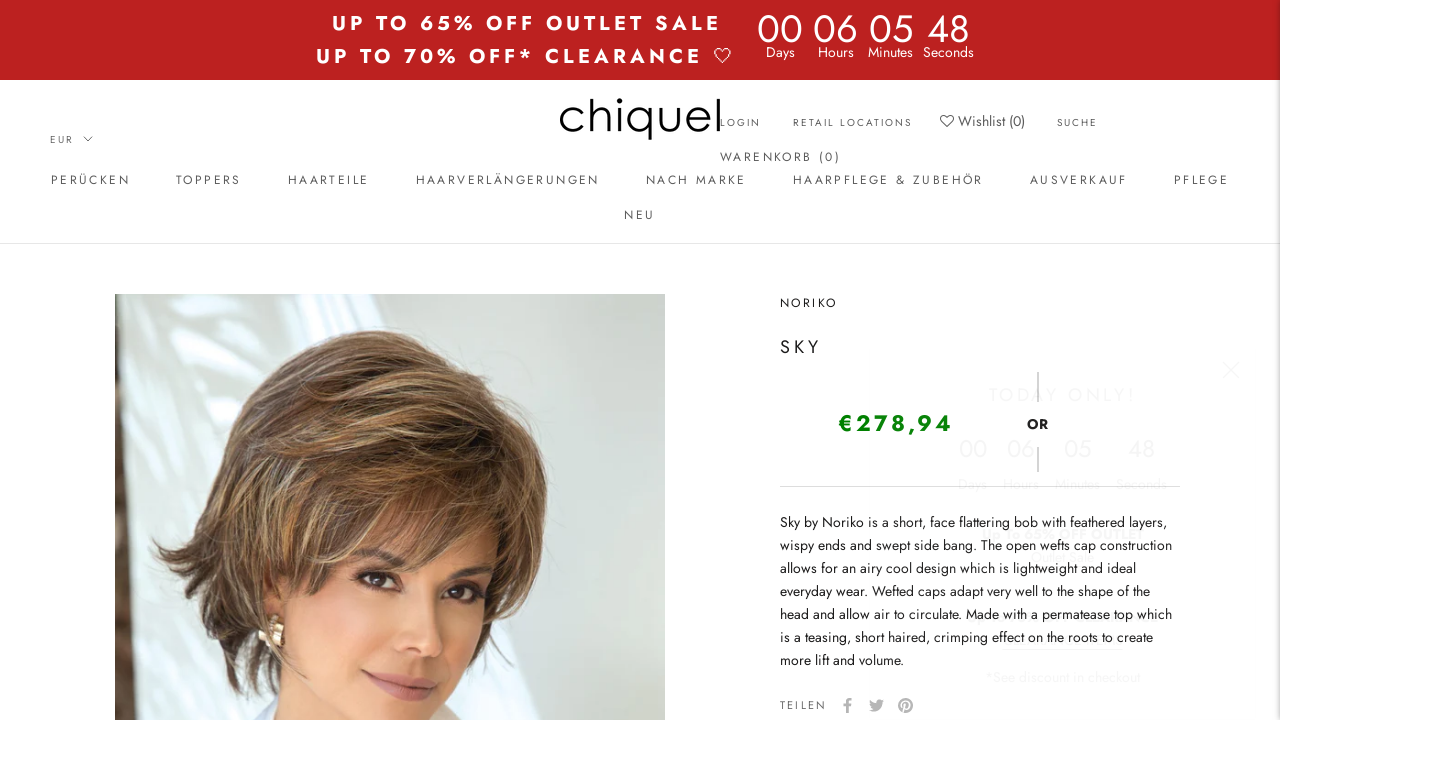

--- FILE ---
content_type: text/html; charset=utf-8
request_url: https://chiquel.com/de-de/products/sky-1
body_size: 108479
content:
<!doctype html>

<html class="no-js" lang="de">
  <head>
    
    <!-- Google Tag Manager -->
	<script>(function(w,d,s,l,i){w[l]=w[l]||[];w[l].push({'gtm.start':
    new Date().getTime(),event:'gtm.js'});var f=d.getElementsByTagName(s)[0],
    j=d.createElement(s),dl=l!='dataLayer'?'&l='+l:'';j.async=true;j.src=
    'https://www.googletagmanager.com/gtm.js?id='+i+dl;f.parentNode.insertBefore(j,f);
    })(window,document,'script','dataLayer','GTM-529DTPK');
    </script>
    <!-- End Google Tag Manager -->
    <!-- Google Tag Manager -->
    <script>(function(w,d,s,l,i){w[l]=w[l]||[];w[l].push({'gtm.start':
    new Date().getTime(),event:'gtm.js'});var f=d.getElementsByTagName(s)[0],
    j=d.createElement(s),dl=l!='dataLayer'?'&l='+l:'';j.async=true;j.src=
    'https://www.googletagmanager.com/gtm.js?id='+i+dl;f.parentNode.insertBefore(j,f);
    })(window,document,'script','dataLayer','GTM-N4BZQ5R');</script>
    <!-- End Google Tag Manager -->
    <meta name="google-site-verification" content="MTWtg2v1OFAYagAGJ5Kv7vRhnQ5v2k8TvgkCJXO3hQ8" />
    
    <meta charset="utf-8"> 
    <meta http-equiv="X-UA-Compatible" content="IE=edge,chrome=1">
    <meta name="viewport" content="width=device-width, initial-scale=1.0, height=device-height, minimum-scale=1.0, maximum-scale=1.0">
    <meta name="theme-color" content="">

    <title>
      Sky by Noriko Synthetic Wig &ndash; CHIQUEL
    </title>

    <!-- Stamped -->
<script async type="text/javascript" data-api-key="pubkey-5LWX9G9cpNyRlP1T77977ukItgreC7" id="stamped-script-widget" src="https://cdn1.stamped.io/files/widget.min.js"></script>
<!-- End Stamped -->	


     <!-- Pinterest Tag -->
      <script defer>
      !function(e){if(!window.pintrk){window.pintrk = function () {
      window.pintrk.queue.push(Array.prototype.slice.call(arguments))};var
        n=window.pintrk;n.queue=[],n.version="3.0";var
        t=document.createElement("script");t.async=!0,t.src=e;var
        r=document.getElementsByTagName("script")[0];
        r.parentNode.insertBefore(t,r)}}("https://s.pinimg.com/ct/core.js");
      pintrk('load', '2613426286203', {em: '<user_email_address>'});
      pintrk('page');
      </script>
      <noscript>
      <img height="1" width="1" style="display:none;" alt=""
        src="https://ct.pinterest.com/v3/?event=init&tid=2613426286203&pd[em]=<hashed_email_address>&noscript=1" />
      </noscript>
      <!-- end Pinterest Tag -->
<meta name="google-site-verification" content="0CzeXsCaHT7WkIH-0mTN15pewZMlwI9ZgB2UA3fMxdw" /><meta name="description" content="Sky by Noriko is a short, face flattering bob with feathered layers, wispy ends. The open wefts cap construction allows for an airy cool design."><link rel="canonical" href="https://chiquel.com/de-de/products/sky-1">
    <link rel="stylesheet" href="https://cdnjs.cloudflare.com/ajax/libs/font-awesome/4.7.0/css/font-awesome.min.css"><link rel="shortcut icon" href="//chiquel.com/cdn/shop/files/Chiquel-favicon_96x_53b7cfd7-b845-489f-8061-564ce0995d2a_96x.png?v=1676172756" type="image/png"><meta property="og:type" content="product">
  <meta property="og:title" content="SKY"><meta property="og:image" content="http://chiquel.com/cdn/shop/files/Sky-Almond-Rocka-R1649-scaled.jpg?v=1744749070">
    <meta property="og:image:secure_url" content="https://chiquel.com/cdn/shop/files/Sky-Almond-Rocka-R1649-scaled.jpg?v=1744749070">
    <meta property="og:image:width" content="1707">
    <meta property="og:image:height" content="2560"><meta property="product:price:amount" content="278,94">
  <meta property="product:price:currency" content="EUR"><meta property="og:description" content="Sky by Noriko is a short, face flattering bob with feathered layers, wispy ends. The open wefts cap construction allows for an airy cool design."><meta property="og:url" content="https://chiquel.com/de-de/products/sky-1">
<meta property="og:site_name" content="CHIQUEL"><meta name="twitter:card" content="summary"><meta name="twitter:title" content="SKY">
  <meta name="twitter:description" content="Sky by Noriko is a short, face flattering bob with feathered layers, wispy ends and swept side bang. The open wefts cap construction allows for an airy cool design which is lightweight and ideal everyday wear. Wefted caps adapt very well to the shape of the head and allow air to circulate. Made with a permatease top which is a teasing, short haired, crimping effect on the roots to create more lift and volume.">
  <meta name="twitter:image" content="https://chiquel.com/cdn/shop/files/Sky-Almond-Rocka-R1649-scaled_600x600_crop_center.jpg?v=1744749070">
    <style>
  @font-face {
  font-family: Jost;
  font-weight: 400;
  font-style: normal;
  font-display: fallback;
  src: url("//chiquel.com/cdn/fonts/jost/jost_n4.d47a1b6347ce4a4c9f437608011273009d91f2b7.woff2") format("woff2"),
       url("//chiquel.com/cdn/fonts/jost/jost_n4.791c46290e672b3f85c3d1c651ef2efa3819eadd.woff") format("woff");
}

  @font-face {
  font-family: Jost;
  font-weight: 400;
  font-style: normal;
  font-display: fallback;
  src: url("//chiquel.com/cdn/fonts/jost/jost_n4.d47a1b6347ce4a4c9f437608011273009d91f2b7.woff2") format("woff2"),
       url("//chiquel.com/cdn/fonts/jost/jost_n4.791c46290e672b3f85c3d1c651ef2efa3819eadd.woff") format("woff");
}


  @font-face {
  font-family: Jost;
  font-weight: 700;
  font-style: normal;
  font-display: fallback;
  src: url("//chiquel.com/cdn/fonts/jost/jost_n7.921dc18c13fa0b0c94c5e2517ffe06139c3615a3.woff2") format("woff2"),
       url("//chiquel.com/cdn/fonts/jost/jost_n7.cbfc16c98c1e195f46c536e775e4e959c5f2f22b.woff") format("woff");
}

  @font-face {
  font-family: Jost;
  font-weight: 400;
  font-style: italic;
  font-display: fallback;
  src: url("//chiquel.com/cdn/fonts/jost/jost_i4.b690098389649750ada222b9763d55796c5283a5.woff2") format("woff2"),
       url("//chiquel.com/cdn/fonts/jost/jost_i4.fd766415a47e50b9e391ae7ec04e2ae25e7e28b0.woff") format("woff");
}

  @font-face {
  font-family: Jost;
  font-weight: 700;
  font-style: italic;
  font-display: fallback;
  src: url("//chiquel.com/cdn/fonts/jost/jost_i7.d8201b854e41e19d7ed9b1a31fe4fe71deea6d3f.woff2") format("woff2"),
       url("//chiquel.com/cdn/fonts/jost/jost_i7.eae515c34e26b6c853efddc3fc0c552e0de63757.woff") format("woff");
}


  :root {
    --heading-font-family : Jost, sans-serif;
    --heading-font-weight : 400;
    --heading-font-style  : normal;

    --text-font-family : Jost, sans-serif;
    --text-font-weight : 400;
    --text-font-style  : normal;

    --base-text-font-size   : 14px;
    --default-text-font-size: 14px;--background          : #ffffff;
    --background-rgb      : 255, 255, 255;
    --light-background    : #ffffff;
    --light-background-rgb: 255, 255, 255;
    --heading-color       : #1c1b1b;
    --text-color          : #1c1b1b;
    --text-color-rgb      : 28, 27, 27;
    --text-color-light    : #6a6a6a;
    --text-color-light-rgb: 106, 106, 106;
    --link-color          : #6a6a6a;
    --link-color-rgb      : 106, 106, 106;
    --border-color        : #dddddd;
    --border-color-rgb    : 221, 221, 221;

    --button-background    : #c2a284;
    --button-background-rgb: 194, 162, 132;
    --button-text-color    : #ffffff;

    --header-background       : #ffffff;
    --header-heading-color    : #5c5c5c;
    --header-light-text-color : #6a6a6a;
    --header-border-color     : #e7e7e7;

    --footer-background    : #ffffff;
    --footer-text-color    : #6a6a6a;
    --footer-heading-color : #1c1b1b;
    --footer-border-color  : #e9e9e9;

    --navigation-background      : #ffffff;
    --navigation-background-rgb  : 255, 255, 255;
    --navigation-text-color      : #1c1b1b;
    --navigation-text-color-light: rgba(28, 27, 27, 0.5);
    --navigation-border-color    : rgba(28, 27, 27, 0.25);

    --newsletter-popup-background     : #ffffff;
    --newsletter-popup-text-color     : #1c1b1b;
    --newsletter-popup-text-color-rgb : 28, 27, 27;

    --secondary-elements-background       : #1c1b1b;
    --secondary-elements-background-rgb   : 28, 27, 27;
    --secondary-elements-text-color       : #ffffff;
    --secondary-elements-text-color-light : rgba(255, 255, 255, 0.5);
    --secondary-elements-border-color     : rgba(255, 255, 255, 0.25);

    --product-sale-price-color    : #f94c43;
    --product-sale-price-color-rgb: 249, 76, 67;
    --product-star-rating: #f6a429;

    /* Shopify related variables */
    --payment-terms-background-color: #ffffff;

    /* Products */

    --horizontal-spacing-four-products-per-row: 40px;
        --horizontal-spacing-two-products-per-row : 40px;

    --vertical-spacing-four-products-per-row: 60px;
        --vertical-spacing-two-products-per-row : 75px;

    /* Animation */
    --drawer-transition-timing: cubic-bezier(0.645, 0.045, 0.355, 1);
    --header-base-height: 80px; /* We set a default for browsers that do not support CSS variables */

    /* Cursors */
    --cursor-zoom-in-svg    : url(//chiquel.com/cdn/shop/t/64/assets/cursor-zoom-in.svg?v=170532930330058140181740011119);
    --cursor-zoom-in-2x-svg : url(//chiquel.com/cdn/shop/t/64/assets/cursor-zoom-in-2x.svg?v=56685658183649387561740011119);
  }
</style>

<script>
  // IE11 does not have support for CSS variables, so we have to polyfill them
  if (!(((window || {}).CSS || {}).supports && window.CSS.supports('(--a: 0)'))) {
    const script = document.createElement('script');
    script.type = 'text/javascript';
    script.src = 'https://cdn.jsdelivr.net/npm/css-vars-ponyfill@2';
    script.onload = function() {
      cssVars({});
    };

    document.getElementsByTagName('head')[0].appendChild(script);
  }
</script>

    <script>
  const boostSDAssetFileURL = "\/\/chiquel.com\/cdn\/shop\/t\/64\/assets\/boost_sd_assets_file_url.gif?v=43735";
  window.boostSDAssetFileURL = boostSDAssetFileURL;

  if (window.boostSDAppConfig) {
    window.boostSDAppConfig.generalSettings.custom_js_asset_url = "//chiquel.com/cdn/shop/t/64/assets/boost-sd-custom.js?v=160962118398746674481740011119";
    window.boostSDAppConfig.generalSettings.custom_css_asset_url = "//chiquel.com/cdn/shop/t/64/assets/boost-sd-custom.css?v=72809539502277619291740011119";
  }

  
</script>
    <script>window.performance && window.performance.mark && window.performance.mark('shopify.content_for_header.start');</script><meta name="google-site-verification" content="YH4gUhLC-BygkEBofhhfv3EF2ACaCARdMmQ0EebFrLM">
<meta name="facebook-domain-verification" content="ylgqb877d04di9l4kl1i6h6087t27t">
<meta id="shopify-digital-wallet" name="shopify-digital-wallet" content="/50647105726/digital_wallets/dialog">
<meta name="shopify-checkout-api-token" content="b908625507035b7b8f9048727acff9de">
<meta id="in-context-paypal-metadata" data-shop-id="50647105726" data-venmo-supported="false" data-environment="production" data-locale="de_DE" data-paypal-v4="true" data-currency="EUR">
<link rel="alternate" hreflang="x-default" href="https://chiquel.com/products/sky-1">
<link rel="alternate" hreflang="en" href="https://chiquel.com/products/sky-1">
<link rel="alternate" hreflang="de-AT" href="https://chiquel.com/de-at/products/sky-1">
<link rel="alternate" hreflang="en-IE" href="https://chiquel.com/en-ie/products/sky-1">
<link rel="alternate" hreflang="de-DE" href="https://chiquel.com/de-de/products/sky-1">
<link rel="alternate" hreflang="it-IT" href="https://chiquel.com/it-it/products/sky-1">
<link rel="alternate" hreflang="fi-FI" href="https://chiquel.com/fi-fi/products/sky-1">
<link rel="alternate" hreflang="da-DK" href="https://chiquel.com/da-dk/products/sky-1">
<link rel="alternate" hreflang="fr-BE" href="https://chiquel.com/fr-be/products/sky-1">
<link rel="alternate" hreflang="en-BE" href="https://chiquel.com/en-be/products/sky-1">
<link rel="alternate" hreflang="nl-BE" href="https://chiquel.com/nl-be/products/sky-1">
<link rel="alternate" hreflang="no-NO" href="https://chiquel.com/no-no/products/sky-1">
<link rel="alternate" hreflang="nb-NO" href="https://chiquel.com/nb-no/products/sky-1">
<link rel="alternate" hreflang="nn-NO" href="https://chiquel.com/nn-no/products/sky-1">
<link rel="alternate" hreflang="es-ES" href="https://chiquel.com/es-es/products/sky-1">
<link rel="alternate" hreflang="fr-FR" href="https://chiquel.com/fr-fr/products/sky-1">
<link rel="alternate" type="application/json+oembed" href="https://chiquel.com/de-de/products/sky-1.oembed">
<script async="async" src="/checkouts/internal/preloads.js?locale=de-DE"></script>
<link rel="preconnect" href="https://shop.app" crossorigin="anonymous">
<script async="async" src="https://shop.app/checkouts/internal/preloads.js?locale=de-DE&shop_id=50647105726" crossorigin="anonymous"></script>
<script id="apple-pay-shop-capabilities" type="application/json">{"shopId":50647105726,"countryCode":"CA","currencyCode":"EUR","merchantCapabilities":["supports3DS"],"merchantId":"gid:\/\/shopify\/Shop\/50647105726","merchantName":"CHIQUEL","requiredBillingContactFields":["postalAddress","email","phone"],"requiredShippingContactFields":["postalAddress","email","phone"],"shippingType":"shipping","supportedNetworks":["visa","masterCard","amex","discover","jcb"],"total":{"type":"pending","label":"CHIQUEL","amount":"1.00"},"shopifyPaymentsEnabled":true,"supportsSubscriptions":true}</script>
<script id="shopify-features" type="application/json">{"accessToken":"b908625507035b7b8f9048727acff9de","betas":["rich-media-storefront-analytics"],"domain":"chiquel.com","predictiveSearch":true,"shopId":50647105726,"locale":"de"}</script>
<script>var Shopify = Shopify || {};
Shopify.shop = "chiquel-us.myshopify.com";
Shopify.locale = "de";
Shopify.currency = {"active":"EUR","rate":"0.86820156"};
Shopify.country = "DE";
Shopify.theme = {"name":"Outlet - Shop 2.0 ","id":149260730603,"schema_name":"Prestige","schema_version":"5.7.0","theme_store_id":null,"role":"main"};
Shopify.theme.handle = "null";
Shopify.theme.style = {"id":null,"handle":null};
Shopify.cdnHost = "chiquel.com/cdn";
Shopify.routes = Shopify.routes || {};
Shopify.routes.root = "/de-de/";</script>
<script type="module">!function(o){(o.Shopify=o.Shopify||{}).modules=!0}(window);</script>
<script>!function(o){function n(){var o=[];function n(){o.push(Array.prototype.slice.apply(arguments))}return n.q=o,n}var t=o.Shopify=o.Shopify||{};t.loadFeatures=n(),t.autoloadFeatures=n()}(window);</script>
<script>
  window.ShopifyPay = window.ShopifyPay || {};
  window.ShopifyPay.apiHost = "shop.app\/pay";
  window.ShopifyPay.redirectState = null;
</script>
<script id="shop-js-analytics" type="application/json">{"pageType":"product"}</script>
<script defer="defer" async type="module" src="//chiquel.com/cdn/shopifycloud/shop-js/modules/v2/client.init-shop-cart-sync_e98Ab_XN.de.esm.js"></script>
<script defer="defer" async type="module" src="//chiquel.com/cdn/shopifycloud/shop-js/modules/v2/chunk.common_Pcw9EP95.esm.js"></script>
<script defer="defer" async type="module" src="//chiquel.com/cdn/shopifycloud/shop-js/modules/v2/chunk.modal_CzmY4ZhL.esm.js"></script>
<script type="module">
  await import("//chiquel.com/cdn/shopifycloud/shop-js/modules/v2/client.init-shop-cart-sync_e98Ab_XN.de.esm.js");
await import("//chiquel.com/cdn/shopifycloud/shop-js/modules/v2/chunk.common_Pcw9EP95.esm.js");
await import("//chiquel.com/cdn/shopifycloud/shop-js/modules/v2/chunk.modal_CzmY4ZhL.esm.js");

  window.Shopify.SignInWithShop?.initShopCartSync?.({"fedCMEnabled":true,"windoidEnabled":true});

</script>
<script>
  window.Shopify = window.Shopify || {};
  if (!window.Shopify.featureAssets) window.Shopify.featureAssets = {};
  window.Shopify.featureAssets['shop-js'] = {"shop-cart-sync":["modules/v2/client.shop-cart-sync_DazCVyJ3.de.esm.js","modules/v2/chunk.common_Pcw9EP95.esm.js","modules/v2/chunk.modal_CzmY4ZhL.esm.js"],"init-fed-cm":["modules/v2/client.init-fed-cm_D0AulfmK.de.esm.js","modules/v2/chunk.common_Pcw9EP95.esm.js","modules/v2/chunk.modal_CzmY4ZhL.esm.js"],"shop-cash-offers":["modules/v2/client.shop-cash-offers_BISyWFEA.de.esm.js","modules/v2/chunk.common_Pcw9EP95.esm.js","modules/v2/chunk.modal_CzmY4ZhL.esm.js"],"shop-login-button":["modules/v2/client.shop-login-button_D_c1vx_E.de.esm.js","modules/v2/chunk.common_Pcw9EP95.esm.js","modules/v2/chunk.modal_CzmY4ZhL.esm.js"],"pay-button":["modules/v2/client.pay-button_CHADzJ4g.de.esm.js","modules/v2/chunk.common_Pcw9EP95.esm.js","modules/v2/chunk.modal_CzmY4ZhL.esm.js"],"shop-button":["modules/v2/client.shop-button_CQnD2U3v.de.esm.js","modules/v2/chunk.common_Pcw9EP95.esm.js","modules/v2/chunk.modal_CzmY4ZhL.esm.js"],"avatar":["modules/v2/client.avatar_BTnouDA3.de.esm.js"],"init-windoid":["modules/v2/client.init-windoid_CmA0-hrC.de.esm.js","modules/v2/chunk.common_Pcw9EP95.esm.js","modules/v2/chunk.modal_CzmY4ZhL.esm.js"],"init-shop-for-new-customer-accounts":["modules/v2/client.init-shop-for-new-customer-accounts_BCzC_Mib.de.esm.js","modules/v2/client.shop-login-button_D_c1vx_E.de.esm.js","modules/v2/chunk.common_Pcw9EP95.esm.js","modules/v2/chunk.modal_CzmY4ZhL.esm.js"],"init-shop-email-lookup-coordinator":["modules/v2/client.init-shop-email-lookup-coordinator_DYzOit4u.de.esm.js","modules/v2/chunk.common_Pcw9EP95.esm.js","modules/v2/chunk.modal_CzmY4ZhL.esm.js"],"init-shop-cart-sync":["modules/v2/client.init-shop-cart-sync_e98Ab_XN.de.esm.js","modules/v2/chunk.common_Pcw9EP95.esm.js","modules/v2/chunk.modal_CzmY4ZhL.esm.js"],"shop-toast-manager":["modules/v2/client.shop-toast-manager_Bc-1elH8.de.esm.js","modules/v2/chunk.common_Pcw9EP95.esm.js","modules/v2/chunk.modal_CzmY4ZhL.esm.js"],"init-customer-accounts":["modules/v2/client.init-customer-accounts_CqlRHmZs.de.esm.js","modules/v2/client.shop-login-button_D_c1vx_E.de.esm.js","modules/v2/chunk.common_Pcw9EP95.esm.js","modules/v2/chunk.modal_CzmY4ZhL.esm.js"],"init-customer-accounts-sign-up":["modules/v2/client.init-customer-accounts-sign-up_DZmBw6yB.de.esm.js","modules/v2/client.shop-login-button_D_c1vx_E.de.esm.js","modules/v2/chunk.common_Pcw9EP95.esm.js","modules/v2/chunk.modal_CzmY4ZhL.esm.js"],"shop-follow-button":["modules/v2/client.shop-follow-button_Cx-w7rSq.de.esm.js","modules/v2/chunk.common_Pcw9EP95.esm.js","modules/v2/chunk.modal_CzmY4ZhL.esm.js"],"checkout-modal":["modules/v2/client.checkout-modal_Djjmh8qM.de.esm.js","modules/v2/chunk.common_Pcw9EP95.esm.js","modules/v2/chunk.modal_CzmY4ZhL.esm.js"],"shop-login":["modules/v2/client.shop-login_DMZMgoZf.de.esm.js","modules/v2/chunk.common_Pcw9EP95.esm.js","modules/v2/chunk.modal_CzmY4ZhL.esm.js"],"lead-capture":["modules/v2/client.lead-capture_SqejaEd8.de.esm.js","modules/v2/chunk.common_Pcw9EP95.esm.js","modules/v2/chunk.modal_CzmY4ZhL.esm.js"],"payment-terms":["modules/v2/client.payment-terms_DUeEqFTJ.de.esm.js","modules/v2/chunk.common_Pcw9EP95.esm.js","modules/v2/chunk.modal_CzmY4ZhL.esm.js"]};
</script>
<script>(function() {
  var isLoaded = false;
  function asyncLoad() {
    if (isLoaded) return;
    isLoaded = true;
    var urls = ["https:\/\/bingshoppingtool-t2app-prod.trafficmanager.net\/uet\/tracking_script?shop=chiquel-us.myshopify.com","https:\/\/swymv3free-01.azureedge.net\/code\/swym-shopify.js?shop=chiquel-us.myshopify.com","https:\/\/swymv3free-01.azureedge.net\/code\/swym-shopify.js?shop=chiquel-us.myshopify.com","https:\/\/dyuszqdfuyvqq.cloudfront.net\/packs\/mf_embed_v8.js?mf_token=afa670ee-894a-4a14-b5ca-0fc04c3df8d8\u0026shop=chiquel-us.myshopify.com","https:\/\/cdn1.stamped.io\/files\/widget.min.js?shop=chiquel-us.myshopify.com","https:\/\/static.klaviyo.com\/onsite\/js\/klaviyo.js?company_id=XLY6VY\u0026shop=chiquel-us.myshopify.com","https:\/\/cdn.shopify.com\/s\/files\/1\/0506\/4710\/5726\/t\/55\/assets\/globo.preorder.init.js?v=1700174527\u0026shop=chiquel-us.myshopify.com"];
    for (var i = 0; i < urls.length; i++) {
      var s = document.createElement('script');
      s.type = 'text/javascript';
      s.async = true;
      s.src = urls[i];
      var x = document.getElementsByTagName('script')[0];
      x.parentNode.insertBefore(s, x);
    }
  };
  if(window.attachEvent) {
    window.attachEvent('onload', asyncLoad);
  } else {
    window.addEventListener('load', asyncLoad, false);
  }
})();</script>
<script id="__st">var __st={"a":50647105726,"offset":-18000,"reqid":"4f6c237f-b210-4fdb-bfaa-e59bf2c2fe69-1769133235","pageurl":"chiquel.com\/de-de\/products\/sky-1","u":"5edbee2bccf1","p":"product","rtyp":"product","rid":8275358875883};</script>
<script>window.ShopifyPaypalV4VisibilityTracking = true;</script>
<script id="form-persister">!function(){'use strict';const t='contact',e='new_comment',n=[[t,t],['blogs',e],['comments',e],[t,'customer']],o='password',r='form_key',c=['recaptcha-v3-token','g-recaptcha-response','h-captcha-response',o],s=()=>{try{return window.sessionStorage}catch{return}},i='__shopify_v',u=t=>t.elements[r],a=function(){const t=[...n].map((([t,e])=>`form[action*='/${t}']:not([data-nocaptcha='true']) input[name='form_type'][value='${e}']`)).join(',');var e;return e=t,()=>e?[...document.querySelectorAll(e)].map((t=>t.form)):[]}();function m(t){const e=u(t);a().includes(t)&&(!e||!e.value)&&function(t){try{if(!s())return;!function(t){const e=s();if(!e)return;const n=u(t);if(!n)return;const o=n.value;o&&e.removeItem(o)}(t);const e=Array.from(Array(32),(()=>Math.random().toString(36)[2])).join('');!function(t,e){u(t)||t.append(Object.assign(document.createElement('input'),{type:'hidden',name:r})),t.elements[r].value=e}(t,e),function(t,e){const n=s();if(!n)return;const r=[...t.querySelectorAll(`input[type='${o}']`)].map((({name:t})=>t)),u=[...c,...r],a={};for(const[o,c]of new FormData(t).entries())u.includes(o)||(a[o]=c);n.setItem(e,JSON.stringify({[i]:1,action:t.action,data:a}))}(t,e)}catch(e){console.error('failed to persist form',e)}}(t)}const f=t=>{if('true'===t.dataset.persistBound)return;const e=function(t,e){const n=function(t){return'function'==typeof t.submit?t.submit:HTMLFormElement.prototype.submit}(t).bind(t);return function(){let t;return()=>{t||(t=!0,(()=>{try{e(),n()}catch(t){(t=>{console.error('form submit failed',t)})(t)}})(),setTimeout((()=>t=!1),250))}}()}(t,(()=>{m(t)}));!function(t,e){if('function'==typeof t.submit&&'function'==typeof e)try{t.submit=e}catch{}}(t,e),t.addEventListener('submit',(t=>{t.preventDefault(),e()})),t.dataset.persistBound='true'};!function(){function t(t){const e=(t=>{const e=t.target;return e instanceof HTMLFormElement?e:e&&e.form})(t);e&&m(e)}document.addEventListener('submit',t),document.addEventListener('DOMContentLoaded',(()=>{const e=a();for(const t of e)f(t);var n;n=document.body,new window.MutationObserver((t=>{for(const e of t)if('childList'===e.type&&e.addedNodes.length)for(const t of e.addedNodes)1===t.nodeType&&'FORM'===t.tagName&&a().includes(t)&&f(t)})).observe(n,{childList:!0,subtree:!0,attributes:!1}),document.removeEventListener('submit',t)}))}()}();</script>
<script integrity="sha256-4kQ18oKyAcykRKYeNunJcIwy7WH5gtpwJnB7kiuLZ1E=" data-source-attribution="shopify.loadfeatures" defer="defer" src="//chiquel.com/cdn/shopifycloud/storefront/assets/storefront/load_feature-a0a9edcb.js" crossorigin="anonymous"></script>
<script crossorigin="anonymous" defer="defer" src="//chiquel.com/cdn/shopifycloud/storefront/assets/shopify_pay/storefront-65b4c6d7.js?v=20250812"></script>
<script data-source-attribution="shopify.dynamic_checkout.dynamic.init">var Shopify=Shopify||{};Shopify.PaymentButton=Shopify.PaymentButton||{isStorefrontPortableWallets:!0,init:function(){window.Shopify.PaymentButton.init=function(){};var t=document.createElement("script");t.src="https://chiquel.com/cdn/shopifycloud/portable-wallets/latest/portable-wallets.de.js",t.type="module",document.head.appendChild(t)}};
</script>
<script data-source-attribution="shopify.dynamic_checkout.buyer_consent">
  function portableWalletsHideBuyerConsent(e){var t=document.getElementById("shopify-buyer-consent"),n=document.getElementById("shopify-subscription-policy-button");t&&n&&(t.classList.add("hidden"),t.setAttribute("aria-hidden","true"),n.removeEventListener("click",e))}function portableWalletsShowBuyerConsent(e){var t=document.getElementById("shopify-buyer-consent"),n=document.getElementById("shopify-subscription-policy-button");t&&n&&(t.classList.remove("hidden"),t.removeAttribute("aria-hidden"),n.addEventListener("click",e))}window.Shopify?.PaymentButton&&(window.Shopify.PaymentButton.hideBuyerConsent=portableWalletsHideBuyerConsent,window.Shopify.PaymentButton.showBuyerConsent=portableWalletsShowBuyerConsent);
</script>
<script data-source-attribution="shopify.dynamic_checkout.cart.bootstrap">document.addEventListener("DOMContentLoaded",(function(){function t(){return document.querySelector("shopify-accelerated-checkout-cart, shopify-accelerated-checkout")}if(t())Shopify.PaymentButton.init();else{new MutationObserver((function(e,n){t()&&(Shopify.PaymentButton.init(),n.disconnect())})).observe(document.body,{childList:!0,subtree:!0})}}));
</script>
<script id='scb4127' type='text/javascript' async='' src='https://chiquel.com/cdn/shopifycloud/privacy-banner/storefront-banner.js'></script><link id="shopify-accelerated-checkout-styles" rel="stylesheet" media="screen" href="https://chiquel.com/cdn/shopifycloud/portable-wallets/latest/accelerated-checkout-backwards-compat.css" crossorigin="anonymous">
<style id="shopify-accelerated-checkout-cart">
        #shopify-buyer-consent {
  margin-top: 1em;
  display: inline-block;
  width: 100%;
}

#shopify-buyer-consent.hidden {
  display: none;
}

#shopify-subscription-policy-button {
  background: none;
  border: none;
  padding: 0;
  text-decoration: underline;
  font-size: inherit;
  cursor: pointer;
}

#shopify-subscription-policy-button::before {
  box-shadow: none;
}

      </style>

<script>window.performance && window.performance.mark && window.performance.mark('shopify.content_for_header.end');</script>

    <link rel="stylesheet" href="//chiquel.com/cdn/shop/t/64/assets/theme.css?v=97069564149946424681748563757">
    <link rel="stylesheet" href="//chiquel.com/cdn/shop/t/64/assets/custom.css?v=99639713277978365241768358072">
    <link rel="stylesheet" href="//chiquel.com/cdn/shop/t/64/assets/discount.css?v=145979996068116927971740011119">

    <script>// This allows to expose several variables to the global scope, to be used in scripts
      window.theme = {
        pageType: "product",
        moneyFormat: "€{{amount_with_comma_separator}}",
        moneyWithCurrencyFormat: "€{{amount_with_comma_separator}} EUR",
        currencyCodeEnabled: false,
        productImageSize: "tall",
        searchMode: "product",
        showPageTransition: false,
        showElementStaggering: true,
        showImageZooming: true
      };

      window.routes = {
        rootUrl: "\/de-de",
        rootUrlWithoutSlash: "\/de-de",
        cartUrl: "\/de-de\/cart",
        cartAddUrl: "\/de-de\/cart\/add",
        cartChangeUrl: "\/de-de\/cart\/change",
        searchUrl: "\/de-de\/search",
        productRecommendationsUrl: "\/de-de\/recommendations\/products"
      };

      window.languages = {
        cartAddNote: "Bestellnotiz hinzufügen",
        cartEditNote: "Bestellnotiz bearbeiten",
        productImageLoadingError: "Dieses Bild konnte nicht geladen werden. Bitte versuche die Seite neu zu laden.",
        productFormAddToCart: "In den Warenkorb",
        productFormUnavailable: "Nicht verfügbar",
        productFormSoldOut: "Ausverkauft",
        shippingEstimatorOneResult: "1 Option verfügbar:",
        shippingEstimatorMoreResults: "{{count}} Optionen verfügbar:",
        shippingEstimatorNoResults: "Es konnte kein Versand gefunden werden"
      };

      window.lazySizesConfig = {
        loadHidden: false,
        hFac: 0.5,
        expFactor: 2,
        ricTimeout: 150,
        lazyClass: 'Image--lazyLoad',
        loadingClass: 'Image--lazyLoading',
        loadedClass: 'Image--lazyLoaded'
      };

      document.documentElement.className = document.documentElement.className.replace('no-js', 'js');
      document.documentElement.style.setProperty('--window-height', window.innerHeight + 'px');

      // We do a quick detection of some features (we could use Modernizr but for so little...)
      (function() {
        document.documentElement.className += ((window.CSS && window.CSS.supports('(position: sticky) or (position: -webkit-sticky)')) ? ' supports-sticky' : ' no-supports-sticky');
        document.documentElement.className += (window.matchMedia('(-moz-touch-enabled: 1), (hover: none)')).matches ? ' no-supports-hover' : ' supports-hover';
      }());

      
    </script>

    <script src="//chiquel.com/cdn/shop/t/64/assets/lazysizes.min.js?v=174358363404432586981740011119" async></script><script src="//chiquel.com/cdn/shop/t/64/assets/libs.min.js?v=26178543184394469741740011119" defer></script>
    <script src="//chiquel.com/cdn/shop/t/64/assets/theme.js?v=21463320872666538901740011119" defer></script>
    <script src="//chiquel.com/cdn/shop/t/64/assets/custom.js?v=10133474252965603101740011119" defer></script>

    <script>
      (function () {
        window.onpageshow = function() {
          if (window.theme.showPageTransition) {
            var pageTransition = document.querySelector('.PageTransition');

            if (pageTransition) {
              pageTransition.style.visibility = 'visible';
              pageTransition.style.opacity = '0';
            }
          }

          // When the page is loaded from the cache, we have to reload the cart content
          document.documentElement.dispatchEvent(new CustomEvent('cart:refresh', {
            bubbles: true
          }));
        };
      })();
    </script>

    
  <script type="application/ld+json">
  {
    "@context": "http://schema.org",
    "@type": "Product",
    "offers": [{
          "@type": "Offer",
          "name": "AUBURN SUGAR ROOTED",
          "availability":"https://schema.org/InStock",
          "price": 278.94,
          "priceCurrency": "EUR",
          "priceValidUntil": "2026-02-01","sku": "RP1649_02","url": "/de-de/products/sky-1?variant=44679783940331"
        },
{
          "@type": "Offer",
          "name": "FROSTI BLONDE",
          "availability":"https://schema.org/InStock",
          "price": 278.94,
          "priceCurrency": "EUR",
          "priceValidUntil": "2026-02-01","sku": "RP1649_18","url": "/de-de/products/sky-1?variant=44679784005867"
        },
{
          "@type": "Offer",
          "name": "PECAN BROWN",
          "availability":"https://schema.org/InStock",
          "price": 278.94,
          "priceCurrency": "EUR",
          "priceValidUntil": "2026-02-01","sku": "RP1649_31","url": "/de-de/products/sky-1?variant=44679784071403"
        },
{
          "@type": "Offer",
          "name": "CHAMPAGNE ROOTED",
          "availability":"https://schema.org/InStock",
          "price": 278.94,
          "priceCurrency": "EUR",
          "priceValidUntil": "2026-02-01","sku": "RP1649G_02","url": "/de-de/products/sky-1?variant=44679784104171"
        },
{
          "@type": "Offer",
          "name": "CAPPUCCINO",
          "availability":"https://schema.org/InStock",
          "price": 278.94,
          "priceCurrency": "EUR",
          "priceValidUntil": "2026-02-01","sku": "RP1649_07","url": "/de-de/products/sky-1?variant=44679784169707"
        },
{
          "@type": "Offer",
          "name": "RAZBERRY ICE ROOTED",
          "availability":"https://schema.org/InStock",
          "price": 278.94,
          "priceCurrency": "EUR",
          "priceValidUntil": "2026-02-01","sku": "RP1649_32","url": "/de-de/products/sky-1?variant=44679784235243"
        },
{
          "@type": "Offer",
          "name": "NUTMEG ROOTED",
          "availability":"https://schema.org/InStock",
          "price": 278.94,
          "priceCurrency": "EUR",
          "priceValidUntil": "2026-02-01","sku": "rpsky-34","url": "/de-de/products/sky-1?variant=44679784300779"
        },
{
          "@type": "Offer",
          "name": "SILVER STONE",
          "availability":"https://schema.org/InStock",
          "price": 278.94,
          "priceCurrency": "EUR",
          "priceValidUntil": "2026-02-01","sku": "RP1649_35","url": "/de-de/products/sky-1?variant=44679784366315"
        },
{
          "@type": "Offer",
          "name": "STRAWBERRY SWIRL",
          "availability":"https://schema.org/InStock",
          "price": 278.94,
          "priceCurrency": "EUR",
          "priceValidUntil": "2026-02-01","sku": "RP1649_37","url": "/de-de/products/sky-1?variant=44679784464619"
        },
{
          "@type": "Offer",
          "name": "MIDNIGHT PEARL",
          "availability":"https://schema.org/InStock",
          "price": 278.94,
          "priceCurrency": "EUR",
          "priceValidUntil": "2026-02-01","sku": "RP1649_29","url": "/de-de/products/sky-1?variant=44679784562923"
        },
{
          "@type": "Offer",
          "name": "CHESTNUT",
          "availability":"https://schema.org/InStock",
          "price": 278.94,
          "priceCurrency": "EUR",
          "priceValidUntil": "2026-02-01","sku": "RP1649_09","url": "/de-de/products/sky-1?variant=44679784628459"
        },
{
          "@type": "Offer",
          "name": "SANDY SILVER",
          "availability":"https://schema.org/InStock",
          "price": 278.94,
          "priceCurrency": "EUR",
          "priceValidUntil": "2026-02-01","sku": "RP1649_34","url": "/de-de/products/sky-1?variant=44679784726763"
        },
{
          "@type": "Offer",
          "name": "SPRING HONEY",
          "availability":"https://schema.org/InStock",
          "price": 278.94,
          "priceCurrency": "EUR",
          "priceValidUntil": "2026-02-01","sku": "RP1649_36","url": "/de-de/products/sky-1?variant=44679784825067"
        },
{
          "@type": "Offer",
          "name": "GINGER HIGHLIGHTS",
          "availability":"https://schema.org/InStock",
          "price": 278.94,
          "priceCurrency": "EUR",
          "priceValidUntil": "2026-02-01","sku": "RP1649_20","url": "/de-de/products/sky-1?variant=44679784890603"
        },
{
          "@type": "Offer",
          "name": "GINGER BROWN",
          "availability":"https://schema.org/InStock",
          "price": 278.94,
          "priceCurrency": "EUR",
          "priceValidUntil": "2026-02-01","sku": "RP1649_19","url": "/de-de/products/sky-1?variant=44679784988907"
        },
{
          "@type": "Offer",
          "name": "medium brown",
          "availability":"https://schema.org/InStock",
          "price": 278.94,
          "priceCurrency": "EUR",
          "priceValidUntil": "2026-02-01","sku": "RP1649_28","url": "/de-de/products/sky-1?variant=44679785054443"
        },
{
          "@type": "Offer",
          "name": "BURGUNDY ROSA",
          "availability":"https://schema.org/InStock",
          "price": 278.94,
          "priceCurrency": "EUR",
          "priceValidUntil": "2026-02-01","sku": "rpsky-7","url": "/de-de/products/sky-1?variant=44679785152747"
        },
{
          "@type": "Offer",
          "name": "VANILLA LUSH",
          "availability":"https://schema.org/InStock",
          "price": 278.94,
          "priceCurrency": "EUR",
          "priceValidUntil": "2026-02-01","sku": "RP1649_40","url": "/de-de/products/sky-1?variant=44679785251051"
        },
{
          "@type": "Offer",
          "name": "CREAMY TOFFEE ROOTED",
          "availability":"https://schema.org/InStock",
          "price": 278.94,
          "priceCurrency": "EUR",
          "priceValidUntil": "2026-02-01","sku": "RP1649_14","url": "/de-de/products/sky-1?variant=44679785283819"
        },
{
          "@type": "Offer",
          "name": "MAPLE SUGAR ROOTED",
          "availability":"https://schema.org/InStock",
          "price": 278.94,
          "priceCurrency": "EUR",
          "priceValidUntil": "2026-02-01","sku": "RP1649_26","url": "/de-de/products/sky-1?variant=44679785349355"
        },
{
          "@type": "Offer",
          "name": "DARK CHOCOLATE",
          "availability":"https://schema.org/InStock",
          "price": 278.94,
          "priceCurrency": "EUR",
          "priceValidUntil": "2026-02-01","sku": "RP1649_15","url": "/de-de/products/sky-1?variant=44679785414891"
        },
{
          "@type": "Offer",
          "name": "TOASTED BROWN",
          "availability":"https://schema.org/InStock",
          "price": 278.94,
          "priceCurrency": "EUR",
          "priceValidUntil": "2026-02-01","sku": "RP1649_39","url": "/de-de/products/sky-1?variant=44679785480427"
        },
{
          "@type": "Offer",
          "name": "TERRACOTTA H ROOTED",
          "availability":"https://schema.org/InStock",
          "price": 278.94,
          "priceCurrency": "EUR",
          "priceValidUntil": "2026-02-01","sku": "rpsky-45","url": "/de-de/products/sky-1?variant=44679785513195"
        },
{
          "@type": "Offer",
          "name": "SUGAR CANE ROOTED",
          "availability":"https://schema.org/InStock",
          "price": 278.94,
          "priceCurrency": "EUR",
          "priceValidUntil": "2026-02-01","sku": "RP1649_38","url": "/de-de/products/sky-1?variant=44679785578731"
        },
{
          "@type": "Offer",
          "name": "BRONZED BROWN",
          "availability":"https://schema.org/InStock",
          "price": 278.94,
          "priceCurrency": "EUR",
          "priceValidUntil": "2026-02-01","sku": "RP1649_03","url": "/de-de/products/sky-1?variant=44679785644267"
        },
{
          "@type": "Offer",
          "name": "HONEY WHEAT ROOTED",
          "availability":"https://schema.org/InStock",
          "price": 278.94,
          "priceCurrency": "EUR",
          "priceValidUntil": "2026-02-01","sku": "RP1649_23","url": "/de-de/products/sky-1?variant=44679785709803"
        },
{
          "@type": "Offer",
          "name": "MARBLE BROWN",
          "availability":"https://schema.org/InStock",
          "price": 278.94,
          "priceCurrency": "EUR",
          "priceValidUntil": "2026-02-01","sku": "RP1649_27","url": "/de-de/products/sky-1?variant=44679785775339"
        },
{
          "@type": "Offer",
          "name": "HARVEST GOLD",
          "availability":"https://schema.org/InStock",
          "price": 278.94,
          "priceCurrency": "EUR",
          "priceValidUntil": "2026-02-01","sku": "RP1649_22","url": "/de-de/products/sky-1?variant=44679785840875"
        },
{
          "@type": "Offer",
          "name": "COFFEE LATTE ROOTED",
          "availability":"https://schema.org/InStock",
          "price": 278.94,
          "priceCurrency": "EUR",
          "priceValidUntil": "2026-02-01","sku": "RP1649_11","url": "/de-de/products/sky-1?variant=44679785873643"
        },
{
          "@type": "Offer",
          "name": "EXPRESSO",
          "availability":"https://schema.org/InStock",
          "price": 278.94,
          "priceCurrency": "EUR",
          "priceValidUntil": "2026-02-01","sku": "RP1649_17","url": "/de-de/products/sky-1?variant=44679785939179"
        },
{
          "@type": "Offer",
          "name": "CREAMY BLONDE",
          "availability":"https://schema.org/InStock",
          "price": 278.94,
          "priceCurrency": "EUR",
          "priceValidUntil": "2026-02-01","sku": "RP1649_13","url": "/de-de/products/sky-1?variant=44679786004715"
        },
{
          "@type": "Offer",
          "name": "almond spice rooted",
          "availability":"https://schema.org/InStock",
          "price": 278.94,
          "priceCurrency": "EUR",
          "priceValidUntil": "2026-02-01","sku": "RP1649G_01","url": "/de-de/products/sky-1?variant=44679786070251"
        },
{
          "@type": "Offer",
          "name": "ALMOND ROCKA ROOTED",
          "availability":"https://schema.org/InStock",
          "price": 278.94,
          "priceCurrency": "EUR",
          "priceValidUntil": "2026-02-01","sku": "RP1649_01","url": "/de-de/products/sky-1?variant=44679786135787"
        },
{
          "@type": "Offer",
          "name": "MOCACCHINO-ROOTED",
          "availability":"https://schema.org/InStock",
          "price": 278.94,
          "priceCurrency": "EUR",
          "priceValidUntil": "2026-02-01","sku": "RP1649_30","url": "/de-de/products/sky-1?variant=44679786201323"
        },
{
          "@type": "Offer",
          "name": "MOCHA H ROOTED",
          "availability":"https://schema.org/InStock",
          "price": 278.94,
          "priceCurrency": "EUR",
          "priceValidUntil": "2026-02-01","sku": "rpsky-33","url": "/de-de/products/sky-1?variant=44679786234091"
        },
{
          "@type": "Offer",
          "name": "CHOCOLATE SWIRL",
          "availability":"https://schema.org/InStock",
          "price": 278.94,
          "priceCurrency": "EUR",
          "priceValidUntil": "2026-02-01","sku": "RP1649_10","url": "/de-de/products/sky-1?variant=44679786299627"
        },
{
          "@type": "Offer",
          "name": "CARAMEL CREAM",
          "availability":"https://schema.org/InStock",
          "price": 278.94,
          "priceCurrency": "EUR",
          "priceValidUntil": "2026-02-01","sku": "RP1649_08","url": "/de-de/products/sky-1?variant=44679786365163"
        },
{
          "@type": "Offer",
          "name": "RED PEPPER",
          "availability":"https://schema.org/InStock",
          "price": 278.94,
          "priceCurrency": "EUR",
          "priceValidUntil": "2026-02-01","sku": "RP1649_33","url": "/de-de/products/sky-1?variant=44679786430699"
        },
{
          "@type": "Offer",
          "name": "DARK RUST",
          "availability":"https://schema.org/InStock",
          "price": 278.94,
          "priceCurrency": "EUR",
          "priceValidUntil": "2026-02-01","sku": "RP1649_16","url": "/de-de/products/sky-1?variant=44679786496235"
        },
{
          "@type": "Offer",
          "name": "ICED MOCHA ROOTED",
          "availability":"https://schema.org/InStock",
          "price": 278.94,
          "priceCurrency": "EUR",
          "priceValidUntil": "2026-02-01","sku": "RP1649_24","url": "/de-de/products/sky-1?variant=44679786529003"
        },
{
          "@type": "Offer",
          "name": "BUTTER PECAN ROOTED",
          "availability":"https://schema.org/InStock",
          "price": 278.94,
          "priceCurrency": "EUR",
          "priceValidUntil": "2026-02-01","sku": "RP1649_06","url": "/de-de/products/sky-1?variant=44679786561771"
        },
{
          "@type": "Offer",
          "name": "COPPER GLAZE ROOTED",
          "availability":"https://schema.org/InStock",
          "price": 278.94,
          "priceCurrency": "EUR",
          "priceValidUntil": "2026-02-01","sku": "RP1649_12","url": "/de-de/products/sky-1?variant=44679786594539"
        },
{
          "@type": "Offer",
          "name": "GOLD BLONDE",
          "availability":"https://schema.org/InStock",
          "price": 278.94,
          "priceCurrency": "EUR",
          "priceValidUntil": "2026-02-01","sku": "RP1649_21","url": "/de-de/products/sky-1?variant=44679786627307"
        },
{
          "@type": "Offer",
          "name": "raisin glaze h",
          "availability":"https://schema.org/InStock",
          "price": 278.94,
          "priceCurrency": "EUR",
          "priceValidUntil": "2026-02-01","sku": "RP1649G_05","url": "/de-de/products/sky-1?variant=44679786660075"
        },
{
          "@type": "Offer",
          "name": "sandalwood h",
          "availability":"https://schema.org/InStock",
          "price": 278.94,
          "priceCurrency": "EUR",
          "priceValidUntil": "2026-02-01","sku": "RP1649G_06","url": "/de-de/products/sky-1?variant=44679786692843"
        }
],"aggregateRating": {
        "@type": "AggregateRating",
        "ratingValue": "5.0",
        "reviewCount": "1",
        "worstRating": "1.0",
        "bestRating": "5.0"
      },
      "gtin12": "694483003902",
      "productId": "694483003902",
    "brand": {
      "name": "Noriko"
    },
    "name": "SKY",
    "description": "Sky by Noriko is a short, face flattering bob with feathered layers, wispy ends and swept side bang. The open wefts cap construction allows for an airy cool design which is lightweight and ideal everyday wear. Wefted caps adapt very well to the shape of the head and allow air to circulate. Made with a permatease top which is a teasing, short haired, crimping effect on the roots to create more lift and volume.",
    "category": "",
    "url": "/de-de/products/sky-1",
    "sku": "RP1649_02",
    "image": {
      "@type": "ImageObject",
      "url": "https://chiquel.com/cdn/shop/files/Sky-Almond-Rocka-R1649-scaled_1024x.jpg?v=1744749070",
      "image": "https://chiquel.com/cdn/shop/files/Sky-Almond-Rocka-R1649-scaled_1024x.jpg?v=1744749070",
      "name": "Almond Rocka Rooted",
      "width": "1024",
      "height": "1024"
    }
  }
  </script>



  <script type="application/ld+json">
  {
    "@context": "http://schema.org",
    "@type": "BreadcrumbList",
  "itemListElement": [{
      "@type": "ListItem",
      "position": 1,
      "name": "Home",
      "item": "https://chiquel.com"
    },{
          "@type": "ListItem",
          "position": 2,
          "name": "SKY",
          "item": "https://chiquel.com/de-de/products/sky-1"
        }]
  }
  </script>

    <script src="https://ajax.googleapis.com/ajax/libs/jquery/3.6.0/jquery.min.js"></script>


    <script async src='//asset.fwcdn3.com/js/storyblock.js'></script>

    <fw-storyblock
      channel="chiquel"
playlist="5LNNnw"
      mode="pinned"
      autoplay="true"          
      player_placement="bottom-left"             
    ></fw-storyblock>
    
<style>
  .needsclick{height: 0vh!important}
</style>
    
  

<!-- BEGIN app block: shopify://apps/upsell-popup-production/blocks/upsell-popup/e05d0f0e-b8b3-4225-88f5-90f14f111ebd -->




  
  <div id="gadget-upsell-popup-daily" class="gadget-upsell-popup" style="display: none;">
    <div class="popup-overlay">
      <div class="popup-content">
        <div class="popup-header">
          <h2 class="popup-title">You might also like</h2>
          <button class="popup-close" onclick="closeDailyPopup()">×</button>
        </div>
        <div class="popup-products" id="daily-popup-products">
          <!-- Products loaded from daily cache -->
        </div>
      </div>
    </div>
  </div>

  <style>
    #gadget-upsell-popup-daily {
      position: fixed;
      top: 0;
      left: 0;
      width: 100%;
      height: 100%;
      z-index: 9999;
      opacity: 0;
      visibility: hidden;
      transition: opacity 0.3s ease, visibility 0.3s ease;
      font-family: -apple-system, BlinkMacSystemFont, "Segoe UI", Roboto, sans-serif;
      font-size: 14px;
      color: #333333;
    }

    #gadget-upsell-popup-daily.show {
      opacity: 1;
      visibility: visible;
    }

    .popup-overlay {
      position: absolute;
      top: 0;
      left: 0;
      width: 100%;
      height: 100%;
      background: rgba(0, 0, 0, 0.6);
      display: flex;
      justify-content: center;
      align-items: center;
      padding: 20px;
      box-sizing: border-box;
    }

    .popup-content {
      background: white;
      border-radius: 4px;
      max-width: 550px;
      width: 100%;
      max-height: 85vh;
      overflow: hidden;
      position: relative;
      box-shadow: 0 10px 30px rgba(0, 0, 0, 0.3);
      display: flex;
      flex-direction: column;
    }

    .popup-header {
      background: #f5f5f5;
      color: #333333;
      padding: 20px 25px;
      border-radius: 4px 4px 0 0;
      display: flex;
      justify-content: space-between;
      align-items: center;
      flex-shrink: 0;
      border-bottom: 1px solid #e1e5e9;
    }

    .popup-title {
      margin: 0;
      font-size: 18px;
      font-weight: 600;
    }

    .popup-close {
      background: none;
      border: none;
      color: #333333;
      font-size: 24px;
      cursor: pointer;
      padding: 0;
      width: 30px;
      height: 30px;
      display: flex;
      align-items: center;
      justify-content: center;
    }

    .popup-close:hover {
      background: rgba(0, 0, 0, 0.1);
      border-radius: 50%;
    }

    .popup-products {
      padding: 20px;
      display: flex;
      flex-direction: column;
      gap: 15px;
      flex: 1;
      overflow-y: auto;
      min-height: 0;
    }

    .popup-product {
      border: 1px solid #e1e5e9;
      border-radius: 4px;
      padding: 15px;
      display: flex;
      align-items: center;
      gap: 15px;
      transition: transform 0.2s ease, box-shadow 0.2s ease;
      background: white;
    }

    .popup-product:hover {
      transform: translateY(-1px);
      box-shadow: 0 3px 10px rgba(0, 0, 0, 0.1);
    }

    .product-image {
      flex-shrink: 0;
      width: 80px;
      height: 80px;
    }

    .product-image img {
      width: 100%;
      height: 100%;
      object-fit: cover;
      border-radius: 4px;
    }

    .product-details {
      flex: 1;
      text-align: left;
    }

    .product-title {
      font-size: 16px;
      font-weight: 600;
      margin: 0 0 8px 0;
      color: #333333;
      line-height: 1.3;
    }

    .product-price {
      margin: 5px 0;
    }

    .original-price {
      text-decoration: line-through;
      color: #999;
      margin-right: 8px;
    }

    .discounted-price {
      color: #af1f23;
      font-weight: 600;
      font-size: 16px;
    }

    .current-price {
      color: #333333;
      font-weight: 600;
      font-size: 16px;
    }

    .discount-badge {
      background: #af1f23;
      color: white;
      padding: 2px 6px;
      border-radius: 3px;
      font-size: 12px;
      font-weight: 600;
      margin-left: 8px;
      white-space: nowrap;
    }

    .product-action {
      flex-shrink: 0;
    }

    .add-to-cart-btn {
      background: #c2a284;
      color: white;
      border: none;
      padding: 12px 20px;
      border-radius: 4px;
      font-size: 14px;
      font-weight: 600;
      cursor: pointer;
      min-width: 80px;
      transition: all 0.2s ease;
      text-transform: uppercase;
      text-align: center;
    }

    .add-to-cart-btn:hover {
      background: #b8986f;
      transform: translateY(-1px);
    }
    
    .add-to-cart-btn:disabled {
      opacity: 0.7;
      cursor: not-allowed;
      transform: none;
    }
    
    .add-to-cart-btn:disabled:hover {
      background: #c2a284;
      transform: none;
    }

    .btn-success {
      color: white;
      font-weight: 700;
      display: flex;
      align-items: center;
      gap: 4px;
      justify-content: center;
    }

    .checkmark-icon {
      width: 16px;
      height: 16px;
      flex-shrink: 0;
    }

    .add-to-cart-btn.success-state {
      background: #27ae60 !important;
      color: white;
    }

    .add-to-cart-btn.success-state:hover {
      background: #219a52 !important;
      transform: none;
    }
    
    @keyframes spin {
      from { transform: rotate(0deg); }
      to { transform: rotate(360deg); }
    }

    /* Mobile responsive */
    @media (max-width: 768px) {
      .popup-content {
        max-width: 95%;
        max-height: 90vh;
        margin: 10px;
      }
      
      .popup-products {
        padding: 15px;
      }
      
      .product-image {
        width: 100px;
        height: 100px;
      }
      
      .add-to-cart-btn {
        padding: 10px 15px;
        font-size: 12px;
      }
      
      .popup-product {
        padding: 12px;
        gap: 12px;
      }
    }
  </style>

  <script>
    // Daily Cached Popup System - Inspired by competitor's async loading strategy
    window.THEME_EXTENSION_TEST = 'DAILY-CACHED-SYSTEM-' + Date.now();
    
    (function() {
      'use strict';
      
      // Configuration
      const API_HOST = 'https://upsell-popup.gadget.app';
      const SHOP_DOMAIN = 'chiquel-us.myshopify.com';
      
      // Daily cache system (like competitor's approach)
      var isDailyDataLoaded = false;
      var dailyPopupData = null;
      var isAddingFromPopup = false; // Flag to prevent popup re-trigger during add-to-cart
      
      // Cache keys and TTLs
      const DAILY_CACHE_KEY = 'gadget_daily_popup_' + SHOP_DOMAIN;
      const DAILY_CACHE_TTL = 12 * 60 * 60 * 1000; // 12 hours (twice daily refresh)
      const DISCOUNT_CACHE_KEY = 'gadget_discount_cache_' + SHOP_DOMAIN;
      const DISCOUNT_CACHE_TTL = 2 * 60 * 60 * 1000; // 2 hours (more frequent for discounts)

      /**
       * Async load function inspired by competitor's deferred loading
       * This loads popup data after page load to minimize CPU impact
       */
      function asyncLoadDailyPopupData() {
        if (isDailyDataLoaded) return;
        isDailyDataLoaded = true;
        
        // Check localStorage cache first (like competitor's caching strategy)
        const cachedData = getCachedDailyData();
        if (cachedData) {
          dailyPopupData = cachedData;
          
          // Apply cached discounts if available
          const cachedDiscounts = getCachedDiscountData();
          if (cachedDiscounts) {
            console.log('✅ Loaded popup from daily cache with discounts');
            applyDiscountsAndPopulate(cachedData.products, cachedDiscounts);
          } else {
            console.log('✅ Loaded popup from daily cache (no discounts)');
            populateDailyPopup(cachedData);
          }
          return;
        }
        
        // Load fresh data if cache is empty/expired
        loadFreshDailyData();
      }

      /**
       * Get cached daily data from localStorage
       */
      function getCachedDailyData() {
        try {
          const cached = localStorage.getItem(DAILY_CACHE_KEY);
          if (!cached) return null;
          
          const data = JSON.parse(cached);
          if (Date.now() - data.timestamp > DAILY_CACHE_TTL) {
            localStorage.removeItem(DAILY_CACHE_KEY);
            return null;
          }
          
          return data;
        } catch (error) {
          return null;
        }
      }

      /**
       * Load fresh data and cache it for daily use
       */
      async function loadFreshDailyData() {
        try {
          // Single optimized API call for rules and products
          const rulesResponse = await fetch(`${API_HOST}/api/upsell-rules?shopDomain=${encodeURIComponent(SHOP_DOMAIN)}`, {
            cache: 'default'
          });
          
          if (!rulesResponse.ok) return;

          const rulesData = await rulesResponse.json();
          if (!rulesData.success || !rulesData.data?.length) return;

          // Extract product handles efficiently
          const productHandles = [];
          for (const rule of rulesData.data) {
            if (rule.status === 'active' && rule.products) {
              for (const product of rule.products) {
                if (product.product?.handle) {
                  productHandles.push({
                    handle: product.product.handle,
                    position: product.position !== undefined ? product.position : 999
                  });
                }
              }
            }
          }

          if (productHandles.length === 0) return;

          // Sort by position
          productHandles.sort((a, b) => {
            const posA = a && a.position !== undefined ? a.position : 999;
            const posB = b && b.position !== undefined ? b.position : 999;
            return posA - posB;
          });

          const handles = productHandles.map(item => item.handle);
          
          // Batch fetch product data
          const productResponse = await fetch(`${API_HOST}/api/product-data`, {
            method: 'POST',
            headers: { 'Content-Type': 'application/json' },
            body: JSON.stringify({
              handles: handles,
              shopDomain: SHOP_DOMAIN
            })
          });

          if (!productResponse.ok) return;

          const productData = await productResponse.json();
          if (!productData.success || !productData.products?.length) return;

          // Cache the daily data (like competitor's caching)
          const dailyData = {
            products: productData.products,
            productPositions: productHandles,
            timestamp: Date.now()
          };

          localStorage.setItem(DAILY_CACHE_KEY, JSON.stringify(dailyData));
          dailyPopupData = dailyData;
          
          // Load discounts separately (cached for shorter period)
          await loadDiscountData(productData.products);
          
          console.log(`✅ Loaded and cached ${productData.products.length} products for daily use`);
          
        } catch (error) {
          console.warn('Error loading daily popup data:', error);
        }
      }

      /**
       * Load discount data with separate shorter cache
       */
      async function loadDiscountData(products) {
        try {
          console.log('💰 Loading discount data for products:', products.length);
          
          // Check discount cache first
          const cachedDiscounts = getCachedDiscountData();
          if (cachedDiscounts) {
            console.log('💰 Using cached discount data');
            applyDiscountsAndPopulate(products, cachedDiscounts);
            return;
          }

          const productIds = products.map(p => p.id).filter(Boolean);
          if (productIds.length === 0) {
            console.log('⚠️ No product IDs found for discount lookup');
            populateDailyPopup({ products: products, productPositions: dailyPopupData.productPositions });
            return;
          }
          
          console.log('💰 Fetching fresh discount data for products:', productIds);
          
          // Try multiple discount API approaches
          let discountData = null;
          
          // Method 1: Use the working discount-tags API instead of broken discount-direct
          try {
            const discountResponse = await fetch(
              `${API_HOST}/api/discount-tags?shopDomain=${encodeURIComponent(SHOP_DOMAIN)}`,
              { timeout: 10000 }
            );
            
            if (discountResponse.ok) {
              const tagsData = await discountResponse.json();
              console.log('💰 Tags API response:', tagsData);
              
              // If we have tags, fetch discounts separately and manually match them
              if (tagsData.success && tagsData.tags && tagsData.tags.length > 0) {
                try {
                  const discountsResponse = await fetch(
                    `${API_HOST}/api/discount-direct?shopDomain=${encodeURIComponent(SHOP_DOMAIN)}&productIds=${productIds.join(',')}&cb=daily`,
                    { timeout: 10000 }
                  );
                  
                  if (discountsResponse.ok) {
                    const discountsData = await discountsResponse.json();
                    console.log('💰 Discounts API response:', discountsData);
                    
                    // Manually apply tags to discounts (since the server-side logic is broken)
                    if (discountsData.success && discountsData.discounts) {
                      discountsData.discounts.forEach(discount => {
                        const matchedTags = tagsData.tags.filter(tag => {
                          const tagText = tag.tag.toLowerCase().trim();
                          const discountTitle = (discount.title || '').toLowerCase().trim();
                          const discountSummary = (discount.summary || '').toLowerCase().trim();
                          return discountTitle.includes(tagText) || discountSummary.includes(tagText);
                        });
                        
                        // Apply the matched tags to the discount
                        discount.detectionTags = matchedTags.map(tag => ({
                          id: tag.id,
                          tag: tag.tag,
                          description: tag.description
                        }));
                        
                        if (matchedTags.length > 0) {
                          console.log(`💰 Manually matched ${matchedTags.length} tags to discount "${discount.title}":`, matchedTags.map(t => t.tag));
                        }
                      });
                      
                      discountData = discountsData;
                    }
                  }
                } catch (discountsError) {
                  console.warn('💰 Discounts API error:', discountsError);
                }
              }
            } else {
              console.warn('💰 Tags API failed:', discountResponse.status);
            }
          } catch (tagsError) {
            console.warn('💰 Tags API error:', tagsError);
          }
          
          const discounts = (discountData && discountData.success) ? discountData.discounts : [];
          console.log('💰 Final discounts to apply:', discounts);
          
          if (discounts.length > 0) {
            // Cache discount data separately
            localStorage.setItem(DISCOUNT_CACHE_KEY, JSON.stringify({
              discounts: discounts,
              timestamp: Date.now()
            }));
            
            console.log('💰 Cached discount data for future use');
          }
          
          applyDiscountsAndPopulate(products, discounts);
          
        } catch (error) {
          console.error('💰 Error loading discount data:', error);
          populateDailyPopup({ products: products, productPositions: dailyPopupData.productPositions });
        }
      }

      /**
       * Load fresh discount data and apply to existing products
       */
      async function loadDiscountData(products) {
        try {
          console.log('💰 Loading fresh discount data for products:', products.length);
          
          const productIds = products.map(p => p.id).filter(Boolean);
          if (productIds.length === 0) {
            console.log('⚠️ No product IDs found for discount lookup');
            populateDailyPopup({ products: products, productPositions: dailyPopupData.productPositions });
            return;
          }
          
          console.log('💰 Fetching fresh discount data for products:', productIds);
          
          // Use the working tags API + manual matching approach
          let discounts = [];
          
          try {
            // First get the tags
            const tagsResponse = await fetch(
              `${API_HOST}/api/discount-tags?shopDomain=${encodeURIComponent(SHOP_DOMAIN)}`,
              { timeout: 10000 }
            );
            
            if (tagsResponse.ok) {
              const tagsData = await tagsResponse.json();
              console.log('💰 Fresh tags API response:', tagsData);
              
              // Then get the discounts
              const discountResponse = await fetch(
                `${API_HOST}/api/discount-direct?shopDomain=${encodeURIComponent(SHOP_DOMAIN)}&productIds=${productIds.join(',')}&cb=fresh`,
                { timeout: 10000 }
              );
              
              if (discountResponse.ok) {
                const discountData = await discountResponse.json();
                console.log('💰 Fresh discount API response:', discountData);
                
                if (discountData && discountData.success && discountData.discounts) {
                  // Manually apply tags to discounts
                  discountData.discounts.forEach(discount => {
                    const matchedTags = (tagsData.tags || []).filter(tag => {
                      const tagText = tag.tag.toLowerCase().trim();
                      const discountTitle = (discount.title || '').toLowerCase().trim();
                      const discountSummary = (discount.summary || '').toLowerCase().trim();
                      return discountTitle.includes(tagText) || discountSummary.includes(tagText);
                    });
                    
                    discount.detectionTags = matchedTags.map(tag => ({
                      id: tag.id,
                      tag: tag.tag,
                      description: tag.description
                    }));
                    
                    if (matchedTags.length > 0) {
                      console.log(`💰 Fresh: Manually matched ${matchedTags.length} tags to discount "${discount.title}":`, matchedTags.map(t => t.tag));
                    }
                  });
                  
                  discounts = discountData.discounts;
                }
              }
            }
          } catch (error) {
            console.warn('💰 Fresh discount loading error:', error);
          }
          
          console.log('💰 Fresh discounts to apply:', discounts);
            
            if (discounts.length > 0) {
              // Cache discount data
              localStorage.setItem(DISCOUNT_CACHE_KEY, JSON.stringify({
                discounts: discounts,
                timestamp: Date.now()
              }));
              
              console.log('💰 Cached fresh discount data');
            }
            
            applyDiscountsAndPopulate(products, discounts);
          
        } catch (error) {
          console.error('💰 Error loading fresh discount data:', error);
          populateDailyPopup({ products: products, productPositions: dailyPopupData.productPositions });
        }
      }

      /**
       * Get cached discount data
       */
      function getCachedDiscountData() {
        try {
          const cached = localStorage.getItem(DISCOUNT_CACHE_KEY);
          if (!cached) return null;
          
          const data = JSON.parse(cached);
          if (Date.now() - data.timestamp > DISCOUNT_CACHE_TTL) {
            localStorage.removeItem(DISCOUNT_CACHE_KEY);
            return null;
          }
          
          return data.discounts;
        } catch (error) {
          return null;
        }
      }

      /**
       * Apply discounts and populate popup
       */
      function applyDiscountsAndPopulate(products, discounts) {
        console.log('💰 applyDiscountsAndPopulate called with:', { 
          productsCount: products.length, 
          discountsCount: discounts?.length || 0,
          discounts: discounts 
        });
        
        // Debug discount filtering step by step
        console.log('💰 Debug discount filtering:');
        (discounts || []).forEach((discount, index) => {
          console.log(`💰 Discount ${index}:`, {
            title: discount.title,
            status: discount.status,
            value: discount.value,
            detectionTags: discount.detectionTags,
            hasDetectionTags: !!discount.detectionTags,
            detectionTagsLength: discount.detectionTags ? discount.detectionTags.length : 0,
            statusCheck: discount.status === 'ACTIVE',
            valueCheck: discount.value > 0,
            tagsCheck: discount.detectionTags && discount.detectionTags.length > 0
          });
        });

        const siteWideDiscounts = (discounts || []).filter(discount => 
          discount.status === 'ACTIVE' && 
          discount.value > 0 &&
          discount.detectionTags && 
          discount.detectionTags.length > 0
        );

        console.log('💰 Filtered sitewide discounts:', siteWideDiscounts);

        const productsWithDiscounts = products.map(product => {
          if (siteWideDiscounts.length > 0) {
            const discount = siteWideDiscounts[0];
            const discountPercentage = discount.value || 0;
            const originalPrice = parseFloat(product.price);
            const discountedPrice = originalPrice * (1 - discountPercentage / 100);

            console.log(`💰 Applying ${discountPercentage}% discount to ${product.title}: $${originalPrice} -> $${discountedPrice.toFixed(2)}`);

            return {
              ...product,
              originalPrice: product.price,
              price: discountedPrice.toFixed(2),
              hasDiscount: true,
              discountPercentage: discountPercentage
            };
          }
          return product;
        });

        // Sort products by position
        const sortedProducts = productsWithDiscounts.sort((a, b) => {
          const itemA = dailyPopupData.productPositions.find(p => p.handle === a.handle);
          const itemB = dailyPopupData.productPositions.find(p => p.handle === b.handle);
          const posA = itemA && itemA.position !== undefined ? itemA.position : 999;
          const posB = itemB && itemB.position !== undefined ? itemB.position : 999;
          return posA - posB;
        });

        populateDailyPopup({ products: sortedProducts, productPositions: dailyPopupData.productPositions });
      }

      /**
       * Populate the daily popup with cached data
       */
      function populateDailyPopup(data) {
        const container = document.getElementById('daily-popup-products');
        if (!container || !data.products?.length) return;

        let productsHTML = '';
        
        data.products.forEach((product) => {
          const imageUrl = product.featuredImage?.image?.originalSrc;
          const imageHTML = imageUrl ? `
            <div class="product-image">
              <img src="${imageUrl}" alt="${escapeHtml(product.title)}" loading="lazy">
            </div>
          ` : '';
          
          const originalPrice = product.price ? parseFloat(product.price) : 0;
          
          productsHTML += `
            <div class="popup-product" data-handle="${product.handle}" data-product-id="${product.id}">
              ${imageHTML}
              <div class="product-details">
                <h3 class="product-title">${escapeHtml(product.title)}</h3>
                <div class="product-price">
                  ${product.hasDiscount ? `
                    <span class="original-price">$${product.originalPrice}</span>
                    <span class="discounted-price">$${product.price}</span>
                    <span class="discount-badge">${product.discountPercentage}% OFF</span>
                  ` : `
                    <span class="current-price">$${originalPrice.toFixed(2)}</span>
                  `}
                </div>
              </div>
              <div class="product-action">
                <button class="add-to-cart-btn" onclick="addToCartDaily('${product.variants[0]?.id}', this)">
                  <span class="btn-text">Add</span>
                  <span class="btn-spinner" style="display: none;">⏳</span>
                  <span class="btn-success" style="display: none;"><svg class="checkmark-icon" width="16" height="16" viewBox="0 0 24 24" fill="none" stroke="currentColor" stroke-width="3"><polyline points="20 6 9 17 4 12"></polyline></svg>+1</span>
                </button>
              </div>
            </div>
          `;
        });
        
        container.innerHTML = productsHTML;
      }

      /**
       * Show daily popup instantly
       */
      function showDailyPopup() {
        const popup = document.getElementById('gadget-upsell-popup-daily');
        if (popup) {
          popup.style.display = 'block';
          popup.classList.add('show');
          setupPopupEvents();
        }
      }

      /**
       * Setup popup event listeners
       */
      function setupPopupEvents() {
        const popup = document.getElementById('gadget-upsell-popup-daily');
        if (!popup || popup._eventsSetup) return;
        
        const overlay = popup.querySelector('.popup-overlay');
        if (overlay) {
          const handleOverlayClick = (e) => {
            if (e.target === overlay) {
              closeDailyPopup();
            }
          };
          
          overlay.addEventListener('click', handleOverlayClick);
          overlay.addEventListener('touchend', handleOverlayClick);
        }
        
        const handleKeyDown = (e) => {
          if (e.key === 'Escape' || e.keyCode === 27) {
            closeDailyPopup();
          }
        };
        
        document.addEventListener('keydown', handleKeyDown);
        popup._keydownHandler = handleKeyDown;
        popup._eventsSetup = true;
      }

      /**
       * Close popup function
       */
      window.closeDailyPopup = function() {
        const popup = document.getElementById('gadget-upsell-popup-daily');
        if (popup) {
          if (popup._keydownHandler) {
            document.removeEventListener('keydown', popup._keydownHandler);
            popup._keydownHandler = null;
          }
          
          popup.classList.remove('show');
          popup.style.display = 'none';
        }
      };

      /**
       * Add to cart function
       */
      window.addToCartDaily = async function(variantId, buttonElement) {
        if (!buttonElement) return;

        const btnText = buttonElement.querySelector('.btn-text');
        const btnSpinner = buttonElement.querySelector('.btn-spinner');
        const btnSuccess = buttonElement.querySelector('.btn-success');

        // Set flag to prevent popup re-trigger
        isAddingFromPopup = true;

        try {
          buttonElement.disabled = true;
          btnText.style.display = 'none';
          btnSpinner.style.display = 'inline-flex';
          btnSuccess.style.display = 'none';

          const response = await fetch('/cart/add.js', {
            method: 'POST',
            headers: { 'Content-Type': 'application/json' },
            body: JSON.stringify({ items: [{ id: variantId, quantity: 1 }] })
          });

          if (response.ok) {
            btnSpinner.style.display = 'none';
            btnSuccess.style.display = 'inline-flex';
            buttonElement.classList.add('success-state');
            buttonElement.disabled = false;
          } else {
            throw new Error('Failed to add to cart');
          }
        } catch (error) {
          btnSpinner.style.display = 'none';
          btnSuccess.style.display = 'none';
          btnText.style.display = 'inline';
          buttonElement.disabled = false;
          buttonElement.classList.remove('success-state');
          buttonElement.style.background = '#c2a284';

          alert('Failed to add product to cart. Please try again.');
        } finally {
          // Reset flag after request completes
          isAddingFromPopup = false;
        }
      };

      /**
       * Main trigger function
       */
      function triggerDailyPopup() {
        if (dailyPopupData) {
          // Apply fresh discount data before showing popup
          const cachedDiscounts = getCachedDiscountData();
          if (cachedDiscounts) {
            console.log('💰 Applying cached discounts to popup');
            applyDiscountsAndPopulate(dailyPopupData.products, cachedDiscounts);
          } else {
            // Load fresh discount data if no cache
            console.log('💰 No discount cache, loading fresh discount data');
            loadDiscountData(dailyPopupData.products);
          }
          showDailyPopup();
        } else {
          // Load data if not already loaded
          asyncLoadDailyPopupData();
          // Show popup once data is loaded
          setTimeout(() => {
            if (dailyPopupData) {
              showDailyPopup();
            }
          }, 100);
        }
      }

      /**
       * Setup add to cart interception with enhanced detection
       */
      function setupAddToCartInterception() {
        console.log('🔧 Setting up add to cart interception...');
        
        // Method 0: Specific add to cart button detection (less aggressive)
        document.addEventListener('click', function(e) {
          // Skip if the clicked element is a color selector dropdown
          if (e.target.closest('.ProductForm__OptionName') || 
              e.target.closest('.ProductForm__Item[aria-controls*="popover"]') ||
              e.target.closest('[aria-expanded]')) {
            console.log('🎨 Color selector clicked, ignoring for popup trigger');
            return;
          }
          
          const button = e.target.closest('button[type="submit"], input[type="submit"], .btn');
          if (button) {
            const buttonText = button.textContent?.toLowerCase() || '';
            const buttonClasses = button.className || '';
            const buttonId = button.id || '';
            
            // Check for add to cart indicators - more specific
            const isAddToCartButton = (
              buttonText.includes('add to cart') ||
              buttonText.includes('add to bag') ||
              buttonText.includes('buy now') ||
              buttonClasses.includes('product-form__cart-submit') ||
              buttonClasses.includes('ProductForm__AddToCart') ||
              buttonClasses.includes('Button--primary') && !buttonClasses.includes('ProductForm__Item') ||
              buttonClasses.includes('btn-cart') ||
              buttonClasses.includes('add-to-cart') ||
              buttonId.includes('add-to-cart') ||
              button.getAttribute('data-action') === 'add-to-cart' ||
              button.name === 'add' ||
              (button.form && button.form.action && button.form.action.includes('/cart/add'))
            );
            
            if (isAddToCartButton) {
              console.log('🛒 Add to cart button CLICKED - triggering popup IMMEDIATELY:', button);
              // Trigger popup immediately on button click, don't wait for anything
              triggerDailyPopup();
            }
          }
        }, true); // Use capture phase to catch it early
        
        // Method 1: Form submissions
        document.addEventListener('submit', function(e) {
          console.log('📝 Form submitted:', e.target);
          if (e.target && e.target.action && e.target.action.includes('/cart/add')) {
            console.log('🛒 Cart add form detected, triggering popup immediately');
            triggerDailyPopup();
          }
        });
        
        // Method 2: AJAX cart additions with enhanced detection
        const originalFetch = window.fetch;
        window.fetch = function(...args) {
          const url = args[0];
          if (typeof url === 'string' && url.includes('/cart/add')) {
            console.log('🛒 AJAX cart add detected:', url);
            // Only trigger popup if not adding from within the popup itself
            if (!isAddingFromPopup) {
              triggerDailyPopup();
            }
            return originalFetch.apply(this, args).then(response => {
              console.log('✅ Cart add response received');
              return response;
            });
          }
          return originalFetch.apply(this, args);
        };
        
        // Method 3: Shopify theme events
        document.addEventListener('cart:item-added', function(e) {
          console.log('🛒 cart:item-added event detected, triggering popup immediately');
          triggerDailyPopup();
        });
        
        // Method 4: Enhanced button click detection - specifically for add to cart buttons
        document.addEventListener('click', function(e) {
          // Skip if the clicked element is a color selector dropdown
          if (e.target.closest('.ProductForm__OptionName') || 
              e.target.closest('.ProductForm__Item[aria-controls*="popover"]') ||
              e.target.closest('[aria-expanded]')) {
            return; // Ignore color selector clicks
          }
          
          // Only look for specific add to cart buttons
          const button = e.target.closest('button[type="submit"], input[type="submit"], .add_to_cart, .add-to-cart');
          if (button) {
            const buttonText = button.textContent?.toLowerCase() || '';
            const buttonClasses = button.className || '';
            const buttonId = button.id || '';
            
            // Check for add to cart indicators - more specific
            const isAddToCartButton = (
              buttonText.includes('add to cart') ||
              buttonText.includes('add to bag') ||
              buttonText.includes('buy now') ||
              buttonClasses.includes('product-form__cart-submit') ||
              buttonClasses.includes('ProductForm__AddToCart') ||
              buttonClasses.includes('Button--primary') && !buttonClasses.includes('ProductForm__Item') ||
              buttonClasses.includes('btn-cart') ||
              buttonClasses.includes('add-to-cart') ||
              buttonId.includes('add-to-cart') ||
              button.getAttribute('data-action') === 'add-to-cart' ||
              button.name === 'add' ||
              (button.form && button.form.action && button.form.action.includes('/cart/add'))
            );
            
            if (isAddToCartButton) {
              console.log('🛒 Add to cart button clicked, triggering popup immediately:', button);
              triggerDailyPopup();
            }
          }
        });
        
        // Method 5: MutationObserver for dynamic cart updates
        if (window.MutationObserver) {
          const observer = new MutationObserver(function(mutations) {
            mutations.forEach(function(mutation) {
              if (mutation.type === 'childList') {
                // Check for cart drawer or cart count updates
                const cartElements = document.querySelectorAll('[data-cart-count], .cart-count, #cart-count, .cart-drawer');
                cartElements.forEach(function(element) {
                  if (mutation.target.contains(element) || mutation.addedNodes.length > 0) {
                    // Potential cart update detected
                    const cartCount = element.textContent || element.getAttribute('data-cart-count');
                    if (cartCount && parseInt(cartCount) > 0) {
                      console.log('🛒 Cart count change detected, triggering popup immediately');
                      triggerDailyPopup();
                    }
                  }
                });
              }
            });
          });
          
          observer.observe(document.body, {
            childList: true,
            subtree: true
          });
        }
        
        console.log('✅ Add to cart interception setup complete');
      }

      /**
       * Escape HTML helper
       */
      function escapeHtml(text) {
        const map = {
          '&': '&amp;',
          '<': '&lt;',
          '>': '&gt;',
          '"': '&quot;',
          "'": '&#039;'
        };
        return text.replace(/[&<>"']/g, (m) => map[m]);
      }

      // Global functions for testing
      window.triggerUpsellPopup = triggerDailyPopup;
      window.showUpsellPopup = triggerDailyPopup;
      window.showUpsellPopupTest = triggerDailyPopup;

      // Debug function
      window.getDailyCacheStatus = function() {
        const dailyCache = getCachedDailyData();
        const discountCache = getCachedDiscountData();
        return {
          dailyDataLoaded: isDailyDataLoaded,
          dailyCacheExists: !!dailyCache,
          dailyCacheAge: dailyCache ? Date.now() - dailyCache.timestamp : null,
          discountCacheExists: !!discountCache,
          popupExists: !!document.getElementById('gadget-upsell-popup-daily'),
          systemType: 'daily-cached-competitor-inspired'
        };
      };

      /**
       * Initialize system with competitor's async loading pattern
       * Load after page is fully loaded to minimize CPU impact
       */
      if (window.attachEvent) {
        window.attachEvent('onload', function() {
          setupAddToCartInterception();
          // Delayed loading like competitor
          setTimeout(asyncLoadDailyPopupData, 1000);
        });
      } else {
        window.addEventListener('load', function() {
          setupAddToCartInterception();
          // Delayed loading like competitor
          setTimeout(asyncLoadDailyPopupData, 1000);
        }, false);
      }

    })();
  </script>



<!-- END app block --><!-- BEGIN app block: shopify://apps/rt-page-speed-booster/blocks/app-embed/4a6fa896-93b0-4e15-9d32-c2311aca53bb --><script>
  window.roarJs = window.roarJs || {};
  roarJs.QuicklinkConfig = {
    metafields: {
      shop: "chiquel-us.myshopify.com",
      settings: {"customized":{"enabled":"0","option":"intensity","intensity":"150"},"mobile":{"enabled":"0","option":"intensity","intensity":"150"}},
      moneyFormat: "€{{amount_with_comma_separator}}"
    }
  }
</script>
<script src='https://cdn.shopify.com/extensions/019b6b0f-4023-7492-aa67-5410b9565fa4/booster-2/assets/quicklink.js' defer></script>


<!-- END app block --><!-- BEGIN app block: shopify://apps/klaviyo-email-marketing-sms/blocks/klaviyo-onsite-embed/2632fe16-c075-4321-a88b-50b567f42507 -->












  <script async src="https://static.klaviyo.com/onsite/js/XLY6VY/klaviyo.js?company_id=XLY6VY"></script>
  <script>!function(){if(!window.klaviyo){window._klOnsite=window._klOnsite||[];try{window.klaviyo=new Proxy({},{get:function(n,i){return"push"===i?function(){var n;(n=window._klOnsite).push.apply(n,arguments)}:function(){for(var n=arguments.length,o=new Array(n),w=0;w<n;w++)o[w]=arguments[w];var t="function"==typeof o[o.length-1]?o.pop():void 0,e=new Promise((function(n){window._klOnsite.push([i].concat(o,[function(i){t&&t(i),n(i)}]))}));return e}}})}catch(n){window.klaviyo=window.klaviyo||[],window.klaviyo.push=function(){var n;(n=window._klOnsite).push.apply(n,arguments)}}}}();</script>

  
    <script id="viewed_product">
      if (item == null) {
        var _learnq = _learnq || [];

        var MetafieldReviews = null
        var MetafieldYotpoRating = null
        var MetafieldYotpoCount = null
        var MetafieldLooxRating = null
        var MetafieldLooxCount = null
        var okendoProduct = null
        var okendoProductReviewCount = null
        var okendoProductReviewAverageValue = null
        try {
          // The following fields are used for Customer Hub recently viewed in order to add reviews.
          // This information is not part of __kla_viewed. Instead, it is part of __kla_viewed_reviewed_items
          MetafieldReviews = {"rating":{"scale_min":"1.0","scale_max":"5.0","value":"5.0"},"rating_count":1};
          MetafieldYotpoRating = null
          MetafieldYotpoCount = null
          MetafieldLooxRating = null
          MetafieldLooxCount = null

          okendoProduct = null
          // If the okendo metafield is not legacy, it will error, which then requires the new json formatted data
          if (okendoProduct && 'error' in okendoProduct) {
            okendoProduct = null
          }
          okendoProductReviewCount = okendoProduct ? okendoProduct.reviewCount : null
          okendoProductReviewAverageValue = okendoProduct ? okendoProduct.reviewAverageValue : null
        } catch (error) {
          console.error('Error in Klaviyo onsite reviews tracking:', error);
        }

        var item = {
          Name: "SKY",
          ProductID: 8275358875883,
          Categories: ["All Products - excl brands","All Products - No accessories","Alle Produkte","Alle Produkte - kein Rabatt","Alle Produkte - NICHT JON RENAU\/EASIHAIR","Belle Tress Cafe Collection","Blonde Wigs","Brunette Wigs","Damen","Frauen Perücken","Gerade Perücken","Gray Wigs","NEU","NORIKO","Pony-Perücken","Red Wigs","Rooted Wigs","SALE ITEMS","SYNTHETISCHES HAAR"],
          ImageURL: "https://chiquel.com/cdn/shop/files/Sky-Almond-Rocka-R1649-scaled_grande.jpg?v=1744749070",
          URL: "https://chiquel.com/de-de/products/sky-1",
          Brand: "Noriko",
          Price: "€278,94",
          Value: "278,94",
          CompareAtPrice: "€0,00"
        };
        _learnq.push(['track', 'Viewed Product', item]);
        _learnq.push(['trackViewedItem', {
          Title: item.Name,
          ItemId: item.ProductID,
          Categories: item.Categories,
          ImageUrl: item.ImageURL,
          Url: item.URL,
          Metadata: {
            Brand: item.Brand,
            Price: item.Price,
            Value: item.Value,
            CompareAtPrice: item.CompareAtPrice
          },
          metafields:{
            reviews: MetafieldReviews,
            yotpo:{
              rating: MetafieldYotpoRating,
              count: MetafieldYotpoCount,
            },
            loox:{
              rating: MetafieldLooxRating,
              count: MetafieldLooxCount,
            },
            okendo: {
              rating: okendoProductReviewAverageValue,
              count: okendoProductReviewCount,
            }
          }
        }]);
      }
    </script>
  




  <script>
    window.klaviyoReviewsProductDesignMode = false
  </script>







<!-- END app block --><!-- BEGIN app block: shopify://apps/firework-shoppable-video-ugc/blocks/firework-header/347a2e4c-f5cb-410d-8354-490d1e80558c -->
 

  <script async type="module" src='//asset.fwcdn3.com/js/module/integrations/shopify.js'></script>
  <script async type="module" src='//asset.fwcdn3.com/js/module/fwn.js?business_id=5RlnZg'></script>


<script
  async
  src='//asset.fwscripts.com/js/live-helper.js'
  data-fwparam_chat_channel_id='Nv7Ld5'
></script>


  <script>
    window._fwn = {
      productData: {
        product_ext_id: '8275358875883'
      }
    }
  </script>


<script>
  document.addEventListener('DOMContentLoaded', () => {
    setTimeout(() => {
      if (!document.querySelector('fw-live-helper')) {
        var n = document.createElement('fw-live-helper')
        document.body.appendChild(n)
      }
    }, 0)
  })

  // For when DOMContentLoaded event didn't fire on page due to lots of JS
  const intervalId = setInterval(() => {
    if (!document.querySelector('fw-live-helper')) {
      var n = document.createElement('fw-live-helper')
      document.body.appendChild(n)
    } else {
      clearInterval(intervalId)
    }
  }, 500)
</script>


<!-- END app block --><!-- BEGIN app block: shopify://apps/kaching-bundles/blocks/app-embed-block/6c637362-a106-4a32-94ac-94dcfd68cdb8 -->
<!-- Kaching Bundles App Embed -->

<!-- BEGIN app snippet: app-embed-content --><script>
  // Prevent duplicate initialization if both app embeds are enabled
  if (window.kachingBundlesAppEmbedLoaded) {
    console.warn('[Kaching Bundles] Multiple app embed blocks detected. Please disable one of them. Skipping duplicate initialization.');
  } else {
    window.kachingBundlesAppEmbedLoaded = true;
    window.kachingBundlesEnabled = true;
    window.kachingBundlesInitialized = false;

    // Allow calling kachingBundlesInitialize before the script is loaded
    (() => {
      let shouldInitialize = false;
      let realInitialize = null;

      window.kachingBundlesInitialize = () => {
        if (realInitialize) {
          realInitialize();
        } else {
          shouldInitialize = true;
        }
      };

      Object.defineProperty(window, '__kachingBundlesInitializeInternal', {
        set(fn) {
          realInitialize = fn;
          if (shouldInitialize) {
            shouldInitialize = false;
            fn();
          }
        },
        get() {
          return realInitialize;
        }
      });
    })();
  }
</script>

<script id="kaching-bundles-config" type="application/json">
  

  {
    "shopifyDomain": "chiquel-us.myshopify.com",
    "moneyFormat": "€{{amount_with_comma_separator}}",
    "locale": "de",
    "liquidLocale": "de",
    "country": "DE",
    "currencyRate": 1,
    "marketId": 13695647979,
    "productId": 8275358875883,
    "storefrontAccessToken": "fa8b020d24fa648bb40e62b1e95944c2",
    "accessScopes": ["unauthenticated_read_product_listings"],
    "customApiHost": null,
    "keepQuantityInput": false,
    "ignoreDeselect": false,
    "ignoreUnitPrice": false,
    "requireCustomerLogin": false,
    "abTestsRunning": false,
    "webPixel": false,
    "b2bCustomer": false,
    "isLoggedIn": false,
    "preview": false,
    "defaultTranslations": {
      "system.out_of_stock": "Wir haben nicht genügend Artikel auf Lager, bitte wähle ein kleineres Paket.",
      "system.invalid_variant": "Dies ist derzeit leider nicht verfügbar.",
      "system.unavailable_option_value": "nicht verfügbar"
    },
    "customSelectors": {
      "quantity": null,
      "addToCartButton": null,
      "variantPicker": null,
      "price": null,
      "priceCompare": null
    },
    "shopCustomStyles": "",
    "featureFlags": {"native_swatches_disabled":true,"remove_variant_change_delay":false,"legacy_saved_percentage":false,"discount_function_v4":true,"update_native_price":false}

  }
</script>



<link rel="modulepreload" href="https://cdn.shopify.com/extensions/019be591-384b-7d43-9c44-769fe2b3dd0b/kaching-bundles-1560/assets/kaching-bundles.js" crossorigin="anonymous" fetchpriority="high">
<script type="module" src="https://cdn.shopify.com/extensions/019be591-384b-7d43-9c44-769fe2b3dd0b/kaching-bundles-1560/assets/loader.js" crossorigin="anonymous" fetchpriority="high"></script>
<link rel="stylesheet" href="https://cdn.shopify.com/extensions/019be591-384b-7d43-9c44-769fe2b3dd0b/kaching-bundles-1560/assets/kaching-bundles.css" media="print" onload="this.media='all'" fetchpriority="high">

<style>
  .kaching-bundles__block {
    display: none;
  }

  .kaching-bundles-sticky-atc {
    display: none;
  }
</style>

<!-- BEGIN app snippet: product -->
  <script class="kaching-bundles-product" data-product-id="8275358875883" data-main="true" type="application/json">
    {
      "id": 8275358875883,
      "handle": "sky-1",
      "url": "\/de-de\/products\/sky-1",
      "availableForSale": true,
      "title": "SKY",
      "image": "\/\/chiquel.com\/cdn\/shop\/files\/Sky-Almond-Rocka-R1649-scaled.jpg?height=200\u0026v=1744749070",
      "collectionIds": [458650124523,415944999147,234535780542,410609352939,405393735915,468085833963,442441859307,442441826539,234535256254,234532569278,234534633662,442441924843,276258488510,234534928574,234534600894,442441793771,442441695467,413125902571,234532602046],
      "options": [
        
          {
            "defaultName": "Color",
            "name": "Color",
            "position": 1,
            "optionValues": [
              
                {
                  "id": 1654259712235,
                  "defaultName": "AUBURN SUGAR ROOTED",
                  "name": "AUBURN SUGAR ROOTED",
                  "swatch": {
                    "color": null,
                    "image": null
                  }
                },
              
                {
                  "id": 1654259745003,
                  "defaultName": "FROSTI BLONDE",
                  "name": "FROSTI BLONDE",
                  "swatch": {
                    "color": null,
                    "image": null
                  }
                },
              
                {
                  "id": 1654259777771,
                  "defaultName": "PECAN BROWN",
                  "name": "PECAN BROWN",
                  "swatch": {
                    "color": null,
                    "image": null
                  }
                },
              
                {
                  "id": 1654259810539,
                  "defaultName": "CHAMPAGNE ROOTED",
                  "name": "CHAMPAGNE ROOTED",
                  "swatch": {
                    "color": null,
                    "image": null
                  }
                },
              
                {
                  "id": 1654259843307,
                  "defaultName": "CAPPUCCINO",
                  "name": "CAPPUCCINO",
                  "swatch": {
                    "color": null,
                    "image": null
                  }
                },
              
                {
                  "id": 1654259876075,
                  "defaultName": "RAZBERRY ICE ROOTED",
                  "name": "RAZBERRY ICE ROOTED",
                  "swatch": {
                    "color": null,
                    "image": null
                  }
                },
              
                {
                  "id": 1654259908843,
                  "defaultName": "NUTMEG ROOTED",
                  "name": "NUTMEG ROOTED",
                  "swatch": {
                    "color": null,
                    "image": null
                  }
                },
              
                {
                  "id": 1654259941611,
                  "defaultName": "SILVER STONE",
                  "name": "SILVER STONE",
                  "swatch": {
                    "color": null,
                    "image": null
                  }
                },
              
                {
                  "id": 1654259974379,
                  "defaultName": "STRAWBERRY SWIRL",
                  "name": "STRAWBERRY SWIRL",
                  "swatch": {
                    "color": null,
                    "image": null
                  }
                },
              
                {
                  "id": 1654260007147,
                  "defaultName": "MIDNIGHT PEARL",
                  "name": "MIDNIGHT PEARL",
                  "swatch": {
                    "color": null,
                    "image": null
                  }
                },
              
                {
                  "id": 1654260039915,
                  "defaultName": "CHESTNUT",
                  "name": "CHESTNUT",
                  "swatch": {
                    "color": null,
                    "image": null
                  }
                },
              
                {
                  "id": 1654260072683,
                  "defaultName": "SANDY SILVER",
                  "name": "SANDY SILVER",
                  "swatch": {
                    "color": null,
                    "image": null
                  }
                },
              
                {
                  "id": 1654260105451,
                  "defaultName": "SPRING HONEY",
                  "name": "SPRING HONEY",
                  "swatch": {
                    "color": null,
                    "image": null
                  }
                },
              
                {
                  "id": 1654260138219,
                  "defaultName": "GINGER HIGHLIGHTS",
                  "name": "GINGER HIGHLIGHTS",
                  "swatch": {
                    "color": null,
                    "image": null
                  }
                },
              
                {
                  "id": 1654260170987,
                  "defaultName": "GINGER BROWN",
                  "name": "GINGER BROWN",
                  "swatch": {
                    "color": null,
                    "image": null
                  }
                },
              
                {
                  "id": 1654260203755,
                  "defaultName": "medium brown",
                  "name": "medium brown",
                  "swatch": {
                    "color": null,
                    "image": null
                  }
                },
              
                {
                  "id": 1654260236523,
                  "defaultName": "BURGUNDY ROSA",
                  "name": "BURGUNDY ROSA",
                  "swatch": {
                    "color": null,
                    "image": null
                  }
                },
              
                {
                  "id": 1654260269291,
                  "defaultName": "VANILLA LUSH",
                  "name": "VANILLA LUSH",
                  "swatch": {
                    "color": null,
                    "image": null
                  }
                },
              
                {
                  "id": 1654260302059,
                  "defaultName": "CREAMY TOFFEE ROOTED",
                  "name": "CREAMY TOFFEE ROOTED",
                  "swatch": {
                    "color": null,
                    "image": null
                  }
                },
              
                {
                  "id": 1654260334827,
                  "defaultName": "MAPLE SUGAR ROOTED",
                  "name": "MAPLE SUGAR ROOTED",
                  "swatch": {
                    "color": null,
                    "image": null
                  }
                },
              
                {
                  "id": 1654260367595,
                  "defaultName": "DARK CHOCOLATE",
                  "name": "DARK CHOCOLATE",
                  "swatch": {
                    "color": null,
                    "image": null
                  }
                },
              
                {
                  "id": 1654260400363,
                  "defaultName": "TOASTED BROWN",
                  "name": "TOASTED BROWN",
                  "swatch": {
                    "color": null,
                    "image": null
                  }
                },
              
                {
                  "id": 1654260433131,
                  "defaultName": "TERRACOTTA H ROOTED",
                  "name": "TERRACOTTA H ROOTED",
                  "swatch": {
                    "color": null,
                    "image": null
                  }
                },
              
                {
                  "id": 1654260465899,
                  "defaultName": "SUGAR CANE ROOTED",
                  "name": "SUGAR CANE ROOTED",
                  "swatch": {
                    "color": null,
                    "image": null
                  }
                },
              
                {
                  "id": 1654260498667,
                  "defaultName": "BRONZED BROWN",
                  "name": "BRONZED BROWN",
                  "swatch": {
                    "color": null,
                    "image": null
                  }
                },
              
                {
                  "id": 1654260531435,
                  "defaultName": "HONEY WHEAT ROOTED",
                  "name": "HONEY WHEAT ROOTED",
                  "swatch": {
                    "color": null,
                    "image": null
                  }
                },
              
                {
                  "id": 1654260564203,
                  "defaultName": "MARBLE BROWN",
                  "name": "MARBLE BROWN",
                  "swatch": {
                    "color": null,
                    "image": null
                  }
                },
              
                {
                  "id": 1654260596971,
                  "defaultName": "HARVEST GOLD",
                  "name": "HARVEST GOLD",
                  "swatch": {
                    "color": null,
                    "image": null
                  }
                },
              
                {
                  "id": 1654260629739,
                  "defaultName": "COFFEE LATTE ROOTED",
                  "name": "COFFEE LATTE ROOTED",
                  "swatch": {
                    "color": null,
                    "image": null
                  }
                },
              
                {
                  "id": 1654260662507,
                  "defaultName": "EXPRESSO",
                  "name": "EXPRESSO",
                  "swatch": {
                    "color": null,
                    "image": null
                  }
                },
              
                {
                  "id": 1654260695275,
                  "defaultName": "CREAMY BLONDE",
                  "name": "CREAMY BLONDE",
                  "swatch": {
                    "color": null,
                    "image": null
                  }
                },
              
                {
                  "id": 1654260728043,
                  "defaultName": "almond spice rooted",
                  "name": "almond spice rooted",
                  "swatch": {
                    "color": null,
                    "image": null
                  }
                },
              
                {
                  "id": 1654260760811,
                  "defaultName": "ALMOND ROCKA ROOTED",
                  "name": "ALMOND ROCKA ROOTED",
                  "swatch": {
                    "color": null,
                    "image": null
                  }
                },
              
                {
                  "id": 1654260793579,
                  "defaultName": "MOCACCHINO-ROOTED",
                  "name": "MOCACCHINO-ROOTED",
                  "swatch": {
                    "color": null,
                    "image": null
                  }
                },
              
                {
                  "id": 1654260826347,
                  "defaultName": "MOCHA H ROOTED",
                  "name": "MOCHA H ROOTED",
                  "swatch": {
                    "color": null,
                    "image": null
                  }
                },
              
                {
                  "id": 1654260859115,
                  "defaultName": "CHOCOLATE SWIRL",
                  "name": "CHOCOLATE SWIRL",
                  "swatch": {
                    "color": null,
                    "image": null
                  }
                },
              
                {
                  "id": 1654260891883,
                  "defaultName": "CARAMEL CREAM",
                  "name": "CARAMEL CREAM",
                  "swatch": {
                    "color": null,
                    "image": null
                  }
                },
              
                {
                  "id": 1654260924651,
                  "defaultName": "RED PEPPER",
                  "name": "RED PEPPER",
                  "swatch": {
                    "color": null,
                    "image": null
                  }
                },
              
                {
                  "id": 1654260957419,
                  "defaultName": "DARK RUST",
                  "name": "DARK RUST",
                  "swatch": {
                    "color": null,
                    "image": null
                  }
                },
              
                {
                  "id": 1654260990187,
                  "defaultName": "ICED MOCHA ROOTED",
                  "name": "ICED MOCHA ROOTED",
                  "swatch": {
                    "color": null,
                    "image": null
                  }
                },
              
                {
                  "id": 1654261022955,
                  "defaultName": "BUTTER PECAN ROOTED",
                  "name": "BUTTER PECAN ROOTED",
                  "swatch": {
                    "color": null,
                    "image": null
                  }
                },
              
                {
                  "id": 1654261055723,
                  "defaultName": "COPPER GLAZE ROOTED",
                  "name": "COPPER GLAZE ROOTED",
                  "swatch": {
                    "color": null,
                    "image": null
                  }
                },
              
                {
                  "id": 1654261088491,
                  "defaultName": "GOLD BLONDE",
                  "name": "GOLD BLONDE",
                  "swatch": {
                    "color": null,
                    "image": null
                  }
                },
              
                {
                  "id": 1654261121259,
                  "defaultName": "raisin glaze h",
                  "name": "raisin glaze h",
                  "swatch": {
                    "color": null,
                    "image": null
                  }
                },
              
                {
                  "id": 1654261154027,
                  "defaultName": "sandalwood h",
                  "name": "sandalwood h",
                  "swatch": {
                    "color": null,
                    "image": null
                  }
                }
              
            ]
          }
        
      ],
      "selectedVariantId": 44679783940331,
      "variants": [
        
          {
            "id": 44679783940331,
            "availableForSale": true,
            "price": 27894,
            "compareAtPrice": null,
            "options": ["AUBURN SUGAR ROOTED"],
            "imageId": null,
            "image": null,
            "inventoryManagement": "shopify",
            "inventoryPolicy": "continue",
            "inventoryQuantity": 47,
            "unitPriceQuantityValue": null,
            "unitPriceQuantityUnit": null,
            "unitPriceReferenceValue": null,
            "unitPriceReferenceUnit": null,
            "sellingPlans": [
              
            ]
          },
        
          {
            "id": 44679784005867,
            "availableForSale": true,
            "price": 27894,
            "compareAtPrice": null,
            "options": ["FROSTI BLONDE"],
            "imageId": null,
            "image": null,
            "inventoryManagement": "shopify",
            "inventoryPolicy": "continue",
            "inventoryQuantity": 72,
            "unitPriceQuantityValue": null,
            "unitPriceQuantityUnit": null,
            "unitPriceReferenceValue": null,
            "unitPriceReferenceUnit": null,
            "sellingPlans": [
              
            ]
          },
        
          {
            "id": 44679784071403,
            "availableForSale": true,
            "price": 27894,
            "compareAtPrice": null,
            "options": ["PECAN BROWN"],
            "imageId": null,
            "image": null,
            "inventoryManagement": "shopify",
            "inventoryPolicy": "continue",
            "inventoryQuantity": 41,
            "unitPriceQuantityValue": null,
            "unitPriceQuantityUnit": null,
            "unitPriceReferenceValue": null,
            "unitPriceReferenceUnit": null,
            "sellingPlans": [
              
            ]
          },
        
          {
            "id": 44679784104171,
            "availableForSale": true,
            "price": 27894,
            "compareAtPrice": null,
            "options": ["CHAMPAGNE ROOTED"],
            "imageId": null,
            "image": null,
            "inventoryManagement": "shopify",
            "inventoryPolicy": "continue",
            "inventoryQuantity": 103,
            "unitPriceQuantityValue": null,
            "unitPriceQuantityUnit": null,
            "unitPriceReferenceValue": null,
            "unitPriceReferenceUnit": null,
            "sellingPlans": [
              
            ]
          },
        
          {
            "id": 44679784169707,
            "availableForSale": true,
            "price": 27894,
            "compareAtPrice": null,
            "options": ["CAPPUCCINO"],
            "imageId": null,
            "image": null,
            "inventoryManagement": "shopify",
            "inventoryPolicy": "continue",
            "inventoryQuantity": 35,
            "unitPriceQuantityValue": null,
            "unitPriceQuantityUnit": null,
            "unitPriceReferenceValue": null,
            "unitPriceReferenceUnit": null,
            "sellingPlans": [
              
            ]
          },
        
          {
            "id": 44679784235243,
            "availableForSale": true,
            "price": 27894,
            "compareAtPrice": null,
            "options": ["RAZBERRY ICE ROOTED"],
            "imageId": null,
            "image": null,
            "inventoryManagement": "shopify",
            "inventoryPolicy": "continue",
            "inventoryQuantity": 50,
            "unitPriceQuantityValue": null,
            "unitPriceQuantityUnit": null,
            "unitPriceReferenceValue": null,
            "unitPriceReferenceUnit": null,
            "sellingPlans": [
              
            ]
          },
        
          {
            "id": 44679784300779,
            "availableForSale": true,
            "price": 27894,
            "compareAtPrice": null,
            "options": ["NUTMEG ROOTED"],
            "imageId": null,
            "image": null,
            "inventoryManagement": "shopify",
            "inventoryPolicy": "continue",
            "inventoryQuantity": 228,
            "unitPriceQuantityValue": null,
            "unitPriceQuantityUnit": null,
            "unitPriceReferenceValue": null,
            "unitPriceReferenceUnit": null,
            "sellingPlans": [
              
            ]
          },
        
          {
            "id": 44679784366315,
            "availableForSale": true,
            "price": 27894,
            "compareAtPrice": null,
            "options": ["SILVER STONE"],
            "imageId": null,
            "image": null,
            "inventoryManagement": "shopify",
            "inventoryPolicy": "continue",
            "inventoryQuantity": 256,
            "unitPriceQuantityValue": null,
            "unitPriceQuantityUnit": null,
            "unitPriceReferenceValue": null,
            "unitPriceReferenceUnit": null,
            "sellingPlans": [
              
            ]
          },
        
          {
            "id": 44679784464619,
            "availableForSale": true,
            "price": 27894,
            "compareAtPrice": null,
            "options": ["STRAWBERRY SWIRL"],
            "imageId": null,
            "image": null,
            "inventoryManagement": "shopify",
            "inventoryPolicy": "continue",
            "inventoryQuantity": 49,
            "unitPriceQuantityValue": null,
            "unitPriceQuantityUnit": null,
            "unitPriceReferenceValue": null,
            "unitPriceReferenceUnit": null,
            "sellingPlans": [
              
            ]
          },
        
          {
            "id": 44679784562923,
            "availableForSale": true,
            "price": 27894,
            "compareAtPrice": null,
            "options": ["MIDNIGHT PEARL"],
            "imageId": null,
            "image": null,
            "inventoryManagement": "shopify",
            "inventoryPolicy": "continue",
            "inventoryQuantity": 69,
            "unitPriceQuantityValue": null,
            "unitPriceQuantityUnit": null,
            "unitPriceReferenceValue": null,
            "unitPriceReferenceUnit": null,
            "sellingPlans": [
              
            ]
          },
        
          {
            "id": 44679784628459,
            "availableForSale": true,
            "price": 27894,
            "compareAtPrice": null,
            "options": ["CHESTNUT"],
            "imageId": null,
            "image": null,
            "inventoryManagement": "shopify",
            "inventoryPolicy": "continue",
            "inventoryQuantity": 51,
            "unitPriceQuantityValue": null,
            "unitPriceQuantityUnit": null,
            "unitPriceReferenceValue": null,
            "unitPriceReferenceUnit": null,
            "sellingPlans": [
              
            ]
          },
        
          {
            "id": 44679784726763,
            "availableForSale": true,
            "price": 27894,
            "compareAtPrice": null,
            "options": ["SANDY SILVER"],
            "imageId": null,
            "image": null,
            "inventoryManagement": "shopify",
            "inventoryPolicy": "continue",
            "inventoryQuantity": 107,
            "unitPriceQuantityValue": null,
            "unitPriceQuantityUnit": null,
            "unitPriceReferenceValue": null,
            "unitPriceReferenceUnit": null,
            "sellingPlans": [
              
            ]
          },
        
          {
            "id": 44679784825067,
            "availableForSale": true,
            "price": 27894,
            "compareAtPrice": null,
            "options": ["SPRING HONEY"],
            "imageId": null,
            "image": null,
            "inventoryManagement": "shopify",
            "inventoryPolicy": "continue",
            "inventoryQuantity": 48,
            "unitPriceQuantityValue": null,
            "unitPriceQuantityUnit": null,
            "unitPriceReferenceValue": null,
            "unitPriceReferenceUnit": null,
            "sellingPlans": [
              
            ]
          },
        
          {
            "id": 44679784890603,
            "availableForSale": true,
            "price": 27894,
            "compareAtPrice": null,
            "options": ["GINGER HIGHLIGHTS"],
            "imageId": null,
            "image": null,
            "inventoryManagement": "shopify",
            "inventoryPolicy": "continue",
            "inventoryQuantity": 80,
            "unitPriceQuantityValue": null,
            "unitPriceQuantityUnit": null,
            "unitPriceReferenceValue": null,
            "unitPriceReferenceUnit": null,
            "sellingPlans": [
              
            ]
          },
        
          {
            "id": 44679784988907,
            "availableForSale": true,
            "price": 27894,
            "compareAtPrice": null,
            "options": ["GINGER BROWN"],
            "imageId": null,
            "image": null,
            "inventoryManagement": "shopify",
            "inventoryPolicy": "continue",
            "inventoryQuantity": 84,
            "unitPriceQuantityValue": null,
            "unitPriceQuantityUnit": null,
            "unitPriceReferenceValue": null,
            "unitPriceReferenceUnit": null,
            "sellingPlans": [
              
            ]
          },
        
          {
            "id": 44679785054443,
            "availableForSale": true,
            "price": 27894,
            "compareAtPrice": null,
            "options": ["medium brown"],
            "imageId": null,
            "image": null,
            "inventoryManagement": "shopify",
            "inventoryPolicy": "continue",
            "inventoryQuantity": 20,
            "unitPriceQuantityValue": null,
            "unitPriceQuantityUnit": null,
            "unitPriceReferenceValue": null,
            "unitPriceReferenceUnit": null,
            "sellingPlans": [
              
            ]
          },
        
          {
            "id": 44679785152747,
            "availableForSale": true,
            "price": 27894,
            "compareAtPrice": null,
            "options": ["BURGUNDY ROSA"],
            "imageId": null,
            "image": null,
            "inventoryManagement": "shopify",
            "inventoryPolicy": "continue",
            "inventoryQuantity": 2,
            "unitPriceQuantityValue": null,
            "unitPriceQuantityUnit": null,
            "unitPriceReferenceValue": null,
            "unitPriceReferenceUnit": null,
            "sellingPlans": [
              
            ]
          },
        
          {
            "id": 44679785251051,
            "availableForSale": true,
            "price": 27894,
            "compareAtPrice": null,
            "options": ["VANILLA LUSH"],
            "imageId": null,
            "image": null,
            "inventoryManagement": "shopify",
            "inventoryPolicy": "continue",
            "inventoryQuantity": 10,
            "unitPriceQuantityValue": null,
            "unitPriceQuantityUnit": null,
            "unitPriceReferenceValue": null,
            "unitPriceReferenceUnit": null,
            "sellingPlans": [
              
            ]
          },
        
          {
            "id": 44679785283819,
            "availableForSale": true,
            "price": 27894,
            "compareAtPrice": null,
            "options": ["CREAMY TOFFEE ROOTED"],
            "imageId": null,
            "image": null,
            "inventoryManagement": "shopify",
            "inventoryPolicy": "continue",
            "inventoryQuantity": 173,
            "unitPriceQuantityValue": null,
            "unitPriceQuantityUnit": null,
            "unitPriceReferenceValue": null,
            "unitPriceReferenceUnit": null,
            "sellingPlans": [
              
            ]
          },
        
          {
            "id": 44679785349355,
            "availableForSale": true,
            "price": 27894,
            "compareAtPrice": null,
            "options": ["MAPLE SUGAR ROOTED"],
            "imageId": null,
            "image": null,
            "inventoryManagement": "shopify",
            "inventoryPolicy": "continue",
            "inventoryQuantity": 72,
            "unitPriceQuantityValue": null,
            "unitPriceQuantityUnit": null,
            "unitPriceReferenceValue": null,
            "unitPriceReferenceUnit": null,
            "sellingPlans": [
              
            ]
          },
        
          {
            "id": 44679785414891,
            "availableForSale": true,
            "price": 27894,
            "compareAtPrice": null,
            "options": ["DARK CHOCOLATE"],
            "imageId": null,
            "image": null,
            "inventoryManagement": "shopify",
            "inventoryPolicy": "continue",
            "inventoryQuantity": 90,
            "unitPriceQuantityValue": null,
            "unitPriceQuantityUnit": null,
            "unitPriceReferenceValue": null,
            "unitPriceReferenceUnit": null,
            "sellingPlans": [
              
            ]
          },
        
          {
            "id": 44679785480427,
            "availableForSale": true,
            "price": 27894,
            "compareAtPrice": null,
            "options": ["TOASTED BROWN"],
            "imageId": null,
            "image": null,
            "inventoryManagement": "shopify",
            "inventoryPolicy": "continue",
            "inventoryQuantity": 38,
            "unitPriceQuantityValue": null,
            "unitPriceQuantityUnit": null,
            "unitPriceReferenceValue": null,
            "unitPriceReferenceUnit": null,
            "sellingPlans": [
              
            ]
          },
        
          {
            "id": 44679785513195,
            "availableForSale": true,
            "price": 27894,
            "compareAtPrice": null,
            "options": ["TERRACOTTA H ROOTED"],
            "imageId": null,
            "image": null,
            "inventoryManagement": "shopify",
            "inventoryPolicy": "continue",
            "inventoryQuantity": 9,
            "unitPriceQuantityValue": null,
            "unitPriceQuantityUnit": null,
            "unitPriceReferenceValue": null,
            "unitPriceReferenceUnit": null,
            "sellingPlans": [
              
            ]
          },
        
          {
            "id": 44679785578731,
            "availableForSale": true,
            "price": 27894,
            "compareAtPrice": null,
            "options": ["SUGAR CANE ROOTED"],
            "imageId": null,
            "image": null,
            "inventoryManagement": "shopify",
            "inventoryPolicy": "continue",
            "inventoryQuantity": 58,
            "unitPriceQuantityValue": null,
            "unitPriceQuantityUnit": null,
            "unitPriceReferenceValue": null,
            "unitPriceReferenceUnit": null,
            "sellingPlans": [
              
            ]
          },
        
          {
            "id": 44679785644267,
            "availableForSale": true,
            "price": 27894,
            "compareAtPrice": null,
            "options": ["BRONZED BROWN"],
            "imageId": null,
            "image": null,
            "inventoryManagement": "shopify",
            "inventoryPolicy": "continue",
            "inventoryQuantity": 5,
            "unitPriceQuantityValue": null,
            "unitPriceQuantityUnit": null,
            "unitPriceReferenceValue": null,
            "unitPriceReferenceUnit": null,
            "sellingPlans": [
              
            ]
          },
        
          {
            "id": 44679785709803,
            "availableForSale": true,
            "price": 27894,
            "compareAtPrice": null,
            "options": ["HONEY WHEAT ROOTED"],
            "imageId": null,
            "image": null,
            "inventoryManagement": "shopify",
            "inventoryPolicy": "continue",
            "inventoryQuantity": 29,
            "unitPriceQuantityValue": null,
            "unitPriceQuantityUnit": null,
            "unitPriceReferenceValue": null,
            "unitPriceReferenceUnit": null,
            "sellingPlans": [
              
            ]
          },
        
          {
            "id": 44679785775339,
            "availableForSale": true,
            "price": 27894,
            "compareAtPrice": null,
            "options": ["MARBLE BROWN"],
            "imageId": null,
            "image": null,
            "inventoryManagement": "shopify",
            "inventoryPolicy": "continue",
            "inventoryQuantity": 102,
            "unitPriceQuantityValue": null,
            "unitPriceQuantityUnit": null,
            "unitPriceReferenceValue": null,
            "unitPriceReferenceUnit": null,
            "sellingPlans": [
              
            ]
          },
        
          {
            "id": 44679785840875,
            "availableForSale": true,
            "price": 27894,
            "compareAtPrice": null,
            "options": ["HARVEST GOLD"],
            "imageId": null,
            "image": null,
            "inventoryManagement": "shopify",
            "inventoryPolicy": "continue",
            "inventoryQuantity": 71,
            "unitPriceQuantityValue": null,
            "unitPriceQuantityUnit": null,
            "unitPriceReferenceValue": null,
            "unitPriceReferenceUnit": null,
            "sellingPlans": [
              
            ]
          },
        
          {
            "id": 44679785873643,
            "availableForSale": true,
            "price": 27894,
            "compareAtPrice": null,
            "options": ["COFFEE LATTE ROOTED"],
            "imageId": null,
            "image": null,
            "inventoryManagement": "shopify",
            "inventoryPolicy": "continue",
            "inventoryQuantity": 81,
            "unitPriceQuantityValue": null,
            "unitPriceQuantityUnit": null,
            "unitPriceReferenceValue": null,
            "unitPriceReferenceUnit": null,
            "sellingPlans": [
              
            ]
          },
        
          {
            "id": 44679785939179,
            "availableForSale": true,
            "price": 27894,
            "compareAtPrice": null,
            "options": ["EXPRESSO"],
            "imageId": null,
            "image": null,
            "inventoryManagement": "shopify",
            "inventoryPolicy": "continue",
            "inventoryQuantity": 37,
            "unitPriceQuantityValue": null,
            "unitPriceQuantityUnit": null,
            "unitPriceReferenceValue": null,
            "unitPriceReferenceUnit": null,
            "sellingPlans": [
              
            ]
          },
        
          {
            "id": 44679786004715,
            "availableForSale": true,
            "price": 27894,
            "compareAtPrice": null,
            "options": ["CREAMY BLONDE"],
            "imageId": null,
            "image": null,
            "inventoryManagement": "shopify",
            "inventoryPolicy": "continue",
            "inventoryQuantity": 100,
            "unitPriceQuantityValue": null,
            "unitPriceQuantityUnit": null,
            "unitPriceReferenceValue": null,
            "unitPriceReferenceUnit": null,
            "sellingPlans": [
              
            ]
          },
        
          {
            "id": 44679786070251,
            "availableForSale": true,
            "price": 27894,
            "compareAtPrice": null,
            "options": ["almond spice rooted"],
            "imageId": null,
            "image": null,
            "inventoryManagement": "shopify",
            "inventoryPolicy": "continue",
            "inventoryQuantity": 97,
            "unitPriceQuantityValue": null,
            "unitPriceQuantityUnit": null,
            "unitPriceReferenceValue": null,
            "unitPriceReferenceUnit": null,
            "sellingPlans": [
              
            ]
          },
        
          {
            "id": 44679786135787,
            "availableForSale": true,
            "price": 27894,
            "compareAtPrice": null,
            "options": ["ALMOND ROCKA ROOTED"],
            "imageId": null,
            "image": null,
            "inventoryManagement": "shopify",
            "inventoryPolicy": "continue",
            "inventoryQuantity": 125,
            "unitPriceQuantityValue": null,
            "unitPriceQuantityUnit": null,
            "unitPriceReferenceValue": null,
            "unitPriceReferenceUnit": null,
            "sellingPlans": [
              
            ]
          },
        
          {
            "id": 44679786201323,
            "availableForSale": true,
            "price": 27894,
            "compareAtPrice": null,
            "options": ["MOCACCHINO-ROOTED"],
            "imageId": null,
            "image": null,
            "inventoryManagement": "shopify",
            "inventoryPolicy": "continue",
            "inventoryQuantity": 82,
            "unitPriceQuantityValue": null,
            "unitPriceQuantityUnit": null,
            "unitPriceReferenceValue": null,
            "unitPriceReferenceUnit": null,
            "sellingPlans": [
              
            ]
          },
        
          {
            "id": 44679786234091,
            "availableForSale": true,
            "price": 27894,
            "compareAtPrice": null,
            "options": ["MOCHA H ROOTED"],
            "imageId": null,
            "image": null,
            "inventoryManagement": "shopify",
            "inventoryPolicy": "continue",
            "inventoryQuantity": 100,
            "unitPriceQuantityValue": null,
            "unitPriceQuantityUnit": null,
            "unitPriceReferenceValue": null,
            "unitPriceReferenceUnit": null,
            "sellingPlans": [
              
            ]
          },
        
          {
            "id": 44679786299627,
            "availableForSale": true,
            "price": 27894,
            "compareAtPrice": null,
            "options": ["CHOCOLATE SWIRL"],
            "imageId": null,
            "image": null,
            "inventoryManagement": "shopify",
            "inventoryPolicy": "continue",
            "inventoryQuantity": 108,
            "unitPriceQuantityValue": null,
            "unitPriceQuantityUnit": null,
            "unitPriceReferenceValue": null,
            "unitPriceReferenceUnit": null,
            "sellingPlans": [
              
            ]
          },
        
          {
            "id": 44679786365163,
            "availableForSale": true,
            "price": 27894,
            "compareAtPrice": null,
            "options": ["CARAMEL CREAM"],
            "imageId": null,
            "image": null,
            "inventoryManagement": "shopify",
            "inventoryPolicy": "continue",
            "inventoryQuantity": 42,
            "unitPriceQuantityValue": null,
            "unitPriceQuantityUnit": null,
            "unitPriceReferenceValue": null,
            "unitPriceReferenceUnit": null,
            "sellingPlans": [
              
            ]
          },
        
          {
            "id": 44679786430699,
            "availableForSale": true,
            "price": 27894,
            "compareAtPrice": null,
            "options": ["RED PEPPER"],
            "imageId": null,
            "image": null,
            "inventoryManagement": "shopify",
            "inventoryPolicy": "continue",
            "inventoryQuantity": 30,
            "unitPriceQuantityValue": null,
            "unitPriceQuantityUnit": null,
            "unitPriceReferenceValue": null,
            "unitPriceReferenceUnit": null,
            "sellingPlans": [
              
            ]
          },
        
          {
            "id": 44679786496235,
            "availableForSale": true,
            "price": 27894,
            "compareAtPrice": null,
            "options": ["DARK RUST"],
            "imageId": null,
            "image": null,
            "inventoryManagement": "shopify",
            "inventoryPolicy": "continue",
            "inventoryQuantity": 0,
            "unitPriceQuantityValue": null,
            "unitPriceQuantityUnit": null,
            "unitPriceReferenceValue": null,
            "unitPriceReferenceUnit": null,
            "sellingPlans": [
              
            ]
          },
        
          {
            "id": 44679786529003,
            "availableForSale": true,
            "price": 27894,
            "compareAtPrice": null,
            "options": ["ICED MOCHA ROOTED"],
            "imageId": null,
            "image": null,
            "inventoryManagement": "shopify",
            "inventoryPolicy": "continue",
            "inventoryQuantity": 105,
            "unitPriceQuantityValue": null,
            "unitPriceQuantityUnit": null,
            "unitPriceReferenceValue": null,
            "unitPriceReferenceUnit": null,
            "sellingPlans": [
              
            ]
          },
        
          {
            "id": 44679786561771,
            "availableForSale": true,
            "price": 27894,
            "compareAtPrice": null,
            "options": ["BUTTER PECAN ROOTED"],
            "imageId": null,
            "image": null,
            "inventoryManagement": "shopify",
            "inventoryPolicy": "continue",
            "inventoryQuantity": 31,
            "unitPriceQuantityValue": null,
            "unitPriceQuantityUnit": null,
            "unitPriceReferenceValue": null,
            "unitPriceReferenceUnit": null,
            "sellingPlans": [
              
            ]
          },
        
          {
            "id": 44679786594539,
            "availableForSale": true,
            "price": 27894,
            "compareAtPrice": null,
            "options": ["COPPER GLAZE ROOTED"],
            "imageId": null,
            "image": null,
            "inventoryManagement": "shopify",
            "inventoryPolicy": "continue",
            "inventoryQuantity": 12,
            "unitPriceQuantityValue": null,
            "unitPriceQuantityUnit": null,
            "unitPriceReferenceValue": null,
            "unitPriceReferenceUnit": null,
            "sellingPlans": [
              
            ]
          },
        
          {
            "id": 44679786627307,
            "availableForSale": true,
            "price": 27894,
            "compareAtPrice": null,
            "options": ["GOLD BLONDE"],
            "imageId": null,
            "image": null,
            "inventoryManagement": "shopify",
            "inventoryPolicy": "continue",
            "inventoryQuantity": 26,
            "unitPriceQuantityValue": null,
            "unitPriceQuantityUnit": null,
            "unitPriceReferenceValue": null,
            "unitPriceReferenceUnit": null,
            "sellingPlans": [
              
            ]
          },
        
          {
            "id": 44679786660075,
            "availableForSale": true,
            "price": 27894,
            "compareAtPrice": null,
            "options": ["raisin glaze h"],
            "imageId": null,
            "image": null,
            "inventoryManagement": "shopify",
            "inventoryPolicy": "continue",
            "inventoryQuantity": 43,
            "unitPriceQuantityValue": null,
            "unitPriceQuantityUnit": null,
            "unitPriceReferenceValue": null,
            "unitPriceReferenceUnit": null,
            "sellingPlans": [
              
            ]
          },
        
          {
            "id": 44679786692843,
            "availableForSale": true,
            "price": 27894,
            "compareAtPrice": null,
            "options": ["sandalwood h"],
            "imageId": null,
            "image": null,
            "inventoryManagement": "shopify",
            "inventoryPolicy": "continue",
            "inventoryQuantity": 29,
            "unitPriceQuantityValue": null,
            "unitPriceQuantityUnit": null,
            "unitPriceReferenceValue": null,
            "unitPriceReferenceUnit": null,
            "sellingPlans": [
              
            ]
          }
        
      ],
      "requiresSellingPlan": false,
      "sellingPlans": [
        
      ],
      "isNativeBundle": null,
      "metafields": {
        "text": null,
        "text2": null,
        "text3": null,
        "text4": null
      },
      "legacyMetafields": {
        "kaching_bundles": {
          "text": null,
          "text2": null
        }
      }
    }
  </script>

<!-- END app snippet --><!-- BEGIN app snippet: deal_blocks -->
  

  
    
  

  
    
      

      

      
    
  

  
    
  

  
    <script class="kaching-bundles-deal-block-settings" data-product-id="8275358875883" type="application/json"></script>
  

  

<!-- END app snippet -->


<!-- END app snippet -->

<!-- Kaching Bundles App Embed End -->


<!-- END app block --><link href="https://cdn.shopify.com/extensions/019b6b0f-4023-7492-aa67-5410b9565fa4/booster-2/assets/quicklink.css" rel="stylesheet" type="text/css" media="all">
<link href="https://cdn.shopify.com/extensions/019b7315-273a-71f2-af67-0d43dab6018a/iwish-633/assets/main.505ed1e9.chunk.css" rel="stylesheet" type="text/css" media="all">
<script src="https://cdn.shopify.com/extensions/019be3fb-70a1-7565-8409-0029e6d6306c/preorderfrontend-176/assets/globo.preorder.min.js" type="text/javascript" defer="defer"></script>
<script src="https://cdn.shopify.com/extensions/019be80f-ea82-7faf-93d9-4c258887114d/aftersell-563/assets/aftersell-utm-triggers.js" type="text/javascript" defer="defer"></script>
<script src="https://cdn.shopify.com/extensions/1f805629-c1d3-44c5-afa0-f2ef641295ef/booster-page-speed-optimizer-1/assets/speed-embed.js" type="text/javascript" defer="defer"></script>
<link href="https://cdn.shopify.com/extensions/019be513-53de-7335-88ed-0e790189f91b/corner-96/assets/cornerWidget.css" rel="stylesheet" type="text/css" media="all">
<link href="https://monorail-edge.shopifysvc.com" rel="dns-prefetch">
<script>(function(){if ("sendBeacon" in navigator && "performance" in window) {try {var session_token_from_headers = performance.getEntriesByType('navigation')[0].serverTiming.find(x => x.name == '_s').description;} catch {var session_token_from_headers = undefined;}var session_cookie_matches = document.cookie.match(/_shopify_s=([^;]*)/);var session_token_from_cookie = session_cookie_matches && session_cookie_matches.length === 2 ? session_cookie_matches[1] : "";var session_token = session_token_from_headers || session_token_from_cookie || "";function handle_abandonment_event(e) {var entries = performance.getEntries().filter(function(entry) {return /monorail-edge.shopifysvc.com/.test(entry.name);});if (!window.abandonment_tracked && entries.length === 0) {window.abandonment_tracked = true;var currentMs = Date.now();var navigation_start = performance.timing.navigationStart;var payload = {shop_id: 50647105726,url: window.location.href,navigation_start,duration: currentMs - navigation_start,session_token,page_type: "product"};window.navigator.sendBeacon("https://monorail-edge.shopifysvc.com/v1/produce", JSON.stringify({schema_id: "online_store_buyer_site_abandonment/1.1",payload: payload,metadata: {event_created_at_ms: currentMs,event_sent_at_ms: currentMs}}));}}window.addEventListener('pagehide', handle_abandonment_event);}}());</script>
<script id="web-pixels-manager-setup">(function e(e,d,r,n,o){if(void 0===o&&(o={}),!Boolean(null===(a=null===(i=window.Shopify)||void 0===i?void 0:i.analytics)||void 0===a?void 0:a.replayQueue)){var i,a;window.Shopify=window.Shopify||{};var t=window.Shopify;t.analytics=t.analytics||{};var s=t.analytics;s.replayQueue=[],s.publish=function(e,d,r){return s.replayQueue.push([e,d,r]),!0};try{self.performance.mark("wpm:start")}catch(e){}var l=function(){var e={modern:/Edge?\/(1{2}[4-9]|1[2-9]\d|[2-9]\d{2}|\d{4,})\.\d+(\.\d+|)|Firefox\/(1{2}[4-9]|1[2-9]\d|[2-9]\d{2}|\d{4,})\.\d+(\.\d+|)|Chrom(ium|e)\/(9{2}|\d{3,})\.\d+(\.\d+|)|(Maci|X1{2}).+ Version\/(15\.\d+|(1[6-9]|[2-9]\d|\d{3,})\.\d+)([,.]\d+|)( \(\w+\)|)( Mobile\/\w+|) Safari\/|Chrome.+OPR\/(9{2}|\d{3,})\.\d+\.\d+|(CPU[ +]OS|iPhone[ +]OS|CPU[ +]iPhone|CPU IPhone OS|CPU iPad OS)[ +]+(15[._]\d+|(1[6-9]|[2-9]\d|\d{3,})[._]\d+)([._]\d+|)|Android:?[ /-](13[3-9]|1[4-9]\d|[2-9]\d{2}|\d{4,})(\.\d+|)(\.\d+|)|Android.+Firefox\/(13[5-9]|1[4-9]\d|[2-9]\d{2}|\d{4,})\.\d+(\.\d+|)|Android.+Chrom(ium|e)\/(13[3-9]|1[4-9]\d|[2-9]\d{2}|\d{4,})\.\d+(\.\d+|)|SamsungBrowser\/([2-9]\d|\d{3,})\.\d+/,legacy:/Edge?\/(1[6-9]|[2-9]\d|\d{3,})\.\d+(\.\d+|)|Firefox\/(5[4-9]|[6-9]\d|\d{3,})\.\d+(\.\d+|)|Chrom(ium|e)\/(5[1-9]|[6-9]\d|\d{3,})\.\d+(\.\d+|)([\d.]+$|.*Safari\/(?![\d.]+ Edge\/[\d.]+$))|(Maci|X1{2}).+ Version\/(10\.\d+|(1[1-9]|[2-9]\d|\d{3,})\.\d+)([,.]\d+|)( \(\w+\)|)( Mobile\/\w+|) Safari\/|Chrome.+OPR\/(3[89]|[4-9]\d|\d{3,})\.\d+\.\d+|(CPU[ +]OS|iPhone[ +]OS|CPU[ +]iPhone|CPU IPhone OS|CPU iPad OS)[ +]+(10[._]\d+|(1[1-9]|[2-9]\d|\d{3,})[._]\d+)([._]\d+|)|Android:?[ /-](13[3-9]|1[4-9]\d|[2-9]\d{2}|\d{4,})(\.\d+|)(\.\d+|)|Mobile Safari.+OPR\/([89]\d|\d{3,})\.\d+\.\d+|Android.+Firefox\/(13[5-9]|1[4-9]\d|[2-9]\d{2}|\d{4,})\.\d+(\.\d+|)|Android.+Chrom(ium|e)\/(13[3-9]|1[4-9]\d|[2-9]\d{2}|\d{4,})\.\d+(\.\d+|)|Android.+(UC? ?Browser|UCWEB|U3)[ /]?(15\.([5-9]|\d{2,})|(1[6-9]|[2-9]\d|\d{3,})\.\d+)\.\d+|SamsungBrowser\/(5\.\d+|([6-9]|\d{2,})\.\d+)|Android.+MQ{2}Browser\/(14(\.(9|\d{2,})|)|(1[5-9]|[2-9]\d|\d{3,})(\.\d+|))(\.\d+|)|K[Aa][Ii]OS\/(3\.\d+|([4-9]|\d{2,})\.\d+)(\.\d+|)/},d=e.modern,r=e.legacy,n=navigator.userAgent;return n.match(d)?"modern":n.match(r)?"legacy":"unknown"}(),u="modern"===l?"modern":"legacy",c=(null!=n?n:{modern:"",legacy:""})[u],f=function(e){return[e.baseUrl,"/wpm","/b",e.hashVersion,"modern"===e.buildTarget?"m":"l",".js"].join("")}({baseUrl:d,hashVersion:r,buildTarget:u}),m=function(e){var d=e.version,r=e.bundleTarget,n=e.surface,o=e.pageUrl,i=e.monorailEndpoint;return{emit:function(e){var a=e.status,t=e.errorMsg,s=(new Date).getTime(),l=JSON.stringify({metadata:{event_sent_at_ms:s},events:[{schema_id:"web_pixels_manager_load/3.1",payload:{version:d,bundle_target:r,page_url:o,status:a,surface:n,error_msg:t},metadata:{event_created_at_ms:s}}]});if(!i)return console&&console.warn&&console.warn("[Web Pixels Manager] No Monorail endpoint provided, skipping logging."),!1;try{return self.navigator.sendBeacon.bind(self.navigator)(i,l)}catch(e){}var u=new XMLHttpRequest;try{return u.open("POST",i,!0),u.setRequestHeader("Content-Type","text/plain"),u.send(l),!0}catch(e){return console&&console.warn&&console.warn("[Web Pixels Manager] Got an unhandled error while logging to Monorail."),!1}}}}({version:r,bundleTarget:l,surface:e.surface,pageUrl:self.location.href,monorailEndpoint:e.monorailEndpoint});try{o.browserTarget=l,function(e){var d=e.src,r=e.async,n=void 0===r||r,o=e.onload,i=e.onerror,a=e.sri,t=e.scriptDataAttributes,s=void 0===t?{}:t,l=document.createElement("script"),u=document.querySelector("head"),c=document.querySelector("body");if(l.async=n,l.src=d,a&&(l.integrity=a,l.crossOrigin="anonymous"),s)for(var f in s)if(Object.prototype.hasOwnProperty.call(s,f))try{l.dataset[f]=s[f]}catch(e){}if(o&&l.addEventListener("load",o),i&&l.addEventListener("error",i),u)u.appendChild(l);else{if(!c)throw new Error("Did not find a head or body element to append the script");c.appendChild(l)}}({src:f,async:!0,onload:function(){if(!function(){var e,d;return Boolean(null===(d=null===(e=window.Shopify)||void 0===e?void 0:e.analytics)||void 0===d?void 0:d.initialized)}()){var d=window.webPixelsManager.init(e)||void 0;if(d){var r=window.Shopify.analytics;r.replayQueue.forEach((function(e){var r=e[0],n=e[1],o=e[2];d.publishCustomEvent(r,n,o)})),r.replayQueue=[],r.publish=d.publishCustomEvent,r.visitor=d.visitor,r.initialized=!0}}},onerror:function(){return m.emit({status:"failed",errorMsg:"".concat(f," has failed to load")})},sri:function(e){var d=/^sha384-[A-Za-z0-9+/=]+$/;return"string"==typeof e&&d.test(e)}(c)?c:"",scriptDataAttributes:o}),m.emit({status:"loading"})}catch(e){m.emit({status:"failed",errorMsg:(null==e?void 0:e.message)||"Unknown error"})}}})({shopId: 50647105726,storefrontBaseUrl: "https://chiquel.com",extensionsBaseUrl: "https://extensions.shopifycdn.com/cdn/shopifycloud/web-pixels-manager",monorailEndpoint: "https://monorail-edge.shopifysvc.com/unstable/produce_batch",surface: "storefront-renderer",enabledBetaFlags: ["2dca8a86"],webPixelsConfigList: [{"id":"1876820203","configuration":"{\"accountID\":\"XLY6VY\",\"webPixelConfig\":\"eyJlbmFibGVBZGRlZFRvQ2FydEV2ZW50cyI6IHRydWV9\"}","eventPayloadVersion":"v1","runtimeContext":"STRICT","scriptVersion":"524f6c1ee37bacdca7657a665bdca589","type":"APP","apiClientId":123074,"privacyPurposes":["ANALYTICS","MARKETING"],"dataSharingAdjustments":{"protectedCustomerApprovalScopes":["read_customer_address","read_customer_email","read_customer_name","read_customer_personal_data","read_customer_phone"]}},{"id":"1709801707","configuration":"{\"ti\":\"56356923\",\"endpoint\":\"https:\/\/bat.bing.com\/action\/0\"}","eventPayloadVersion":"v1","runtimeContext":"STRICT","scriptVersion":"5ee93563fe31b11d2d65e2f09a5229dc","type":"APP","apiClientId":2997493,"privacyPurposes":["ANALYTICS","MARKETING","SALE_OF_DATA"],"dataSharingAdjustments":{"protectedCustomerApprovalScopes":["read_customer_personal_data"]}},{"id":"459440363","configuration":"{\"config\":\"{\\\"pixel_id\\\":\\\"G-TG1BEKNBZL\\\",\\\"target_country\\\":\\\"US\\\",\\\"gtag_events\\\":[{\\\"type\\\":\\\"begin_checkout\\\",\\\"action_label\\\":\\\"G-TG1BEKNBZL\\\"},{\\\"type\\\":\\\"search\\\",\\\"action_label\\\":\\\"G-TG1BEKNBZL\\\"},{\\\"type\\\":\\\"view_item\\\",\\\"action_label\\\":[\\\"G-TG1BEKNBZL\\\",\\\"MC-GBDCJB20BF\\\"]},{\\\"type\\\":\\\"purchase\\\",\\\"action_label\\\":[\\\"G-TG1BEKNBZL\\\",\\\"MC-GBDCJB20BF\\\"]},{\\\"type\\\":\\\"page_view\\\",\\\"action_label\\\":[\\\"G-TG1BEKNBZL\\\",\\\"MC-GBDCJB20BF\\\"]},{\\\"type\\\":\\\"add_payment_info\\\",\\\"action_label\\\":\\\"G-TG1BEKNBZL\\\"},{\\\"type\\\":\\\"add_to_cart\\\",\\\"action_label\\\":\\\"G-TG1BEKNBZL\\\"}],\\\"enable_monitoring_mode\\\":false}\"}","eventPayloadVersion":"v1","runtimeContext":"OPEN","scriptVersion":"b2a88bafab3e21179ed38636efcd8a93","type":"APP","apiClientId":1780363,"privacyPurposes":[],"dataSharingAdjustments":{"protectedCustomerApprovalScopes":["read_customer_address","read_customer_email","read_customer_name","read_customer_personal_data","read_customer_phone"]}},{"id":"416874731","configuration":"{\"pixelCode\":\"CN3DKERC77UBGB37HD9G\"}","eventPayloadVersion":"v1","runtimeContext":"STRICT","scriptVersion":"22e92c2ad45662f435e4801458fb78cc","type":"APP","apiClientId":4383523,"privacyPurposes":["ANALYTICS","MARKETING","SALE_OF_DATA"],"dataSharingAdjustments":{"protectedCustomerApprovalScopes":["read_customer_address","read_customer_email","read_customer_name","read_customer_personal_data","read_customer_phone"]}},{"id":"398557419","configuration":"{\"accountID\":\"1848772\"}","eventPayloadVersion":"v1","runtimeContext":"STRICT","scriptVersion":"ed3c6558f0043e768e4ded8973c679b4","type":"APP","apiClientId":4870017,"privacyPurposes":["ANALYTICS","MARKETING","SALE_OF_DATA"],"dataSharingAdjustments":{"protectedCustomerApprovalScopes":["read_customer_email","read_customer_personal_data"]}},{"id":"243138795","configuration":"{\"pixel_id\":\"774528430022343\",\"pixel_type\":\"facebook_pixel\",\"metaapp_system_user_token\":\"-\"}","eventPayloadVersion":"v1","runtimeContext":"OPEN","scriptVersion":"ca16bc87fe92b6042fbaa3acc2fbdaa6","type":"APP","apiClientId":2329312,"privacyPurposes":["ANALYTICS","MARKETING","SALE_OF_DATA"],"dataSharingAdjustments":{"protectedCustomerApprovalScopes":["read_customer_address","read_customer_email","read_customer_name","read_customer_personal_data","read_customer_phone"]}},{"id":"shopify-app-pixel","configuration":"{}","eventPayloadVersion":"v1","runtimeContext":"STRICT","scriptVersion":"0450","apiClientId":"shopify-pixel","type":"APP","privacyPurposes":["ANALYTICS","MARKETING"]},{"id":"shopify-custom-pixel","eventPayloadVersion":"v1","runtimeContext":"LAX","scriptVersion":"0450","apiClientId":"shopify-pixel","type":"CUSTOM","privacyPurposes":["ANALYTICS","MARKETING"]}],isMerchantRequest: false,initData: {"shop":{"name":"CHIQUEL","paymentSettings":{"currencyCode":"USD"},"myshopifyDomain":"chiquel-us.myshopify.com","countryCode":"CA","storefrontUrl":"https:\/\/chiquel.com\/de-de"},"customer":null,"cart":null,"checkout":null,"productVariants":[{"price":{"amount":278.94,"currencyCode":"EUR"},"product":{"title":"SKY","vendor":"Noriko","id":"8275358875883","untranslatedTitle":"SKY","url":"\/de-de\/products\/sky-1","type":""},"id":"44679783940331","image":{"src":"\/\/chiquel.com\/cdn\/shop\/files\/Sky-Almond-Rocka-R1649-scaled.jpg?v=1744749070"},"sku":"RP1649_02","title":"AUBURN SUGAR ROOTED","untranslatedTitle":"AUBURN SUGAR ROOTED"},{"price":{"amount":278.94,"currencyCode":"EUR"},"product":{"title":"SKY","vendor":"Noriko","id":"8275358875883","untranslatedTitle":"SKY","url":"\/de-de\/products\/sky-1","type":""},"id":"44679784005867","image":{"src":"\/\/chiquel.com\/cdn\/shop\/files\/Sky-Almond-Rocka-R1649-scaled.jpg?v=1744749070"},"sku":"RP1649_18","title":"FROSTI BLONDE","untranslatedTitle":"FROSTI BLONDE"},{"price":{"amount":278.94,"currencyCode":"EUR"},"product":{"title":"SKY","vendor":"Noriko","id":"8275358875883","untranslatedTitle":"SKY","url":"\/de-de\/products\/sky-1","type":""},"id":"44679784071403","image":{"src":"\/\/chiquel.com\/cdn\/shop\/files\/Sky-Almond-Rocka-R1649-scaled.jpg?v=1744749070"},"sku":"RP1649_31","title":"PECAN BROWN","untranslatedTitle":"PECAN BROWN"},{"price":{"amount":278.94,"currencyCode":"EUR"},"product":{"title":"SKY","vendor":"Noriko","id":"8275358875883","untranslatedTitle":"SKY","url":"\/de-de\/products\/sky-1","type":""},"id":"44679784104171","image":{"src":"\/\/chiquel.com\/cdn\/shop\/files\/Sky-Almond-Rocka-R1649-scaled.jpg?v=1744749070"},"sku":"RP1649G_02","title":"CHAMPAGNE ROOTED","untranslatedTitle":"CHAMPAGNE ROOTED"},{"price":{"amount":278.94,"currencyCode":"EUR"},"product":{"title":"SKY","vendor":"Noriko","id":"8275358875883","untranslatedTitle":"SKY","url":"\/de-de\/products\/sky-1","type":""},"id":"44679784169707","image":{"src":"\/\/chiquel.com\/cdn\/shop\/files\/Sky-Almond-Rocka-R1649-scaled.jpg?v=1744749070"},"sku":"RP1649_07","title":"CAPPUCCINO","untranslatedTitle":"CAPPUCCINO"},{"price":{"amount":278.94,"currencyCode":"EUR"},"product":{"title":"SKY","vendor":"Noriko","id":"8275358875883","untranslatedTitle":"SKY","url":"\/de-de\/products\/sky-1","type":""},"id":"44679784235243","image":{"src":"\/\/chiquel.com\/cdn\/shop\/files\/Sky-Almond-Rocka-R1649-scaled.jpg?v=1744749070"},"sku":"RP1649_32","title":"RAZBERRY ICE ROOTED","untranslatedTitle":"RAZBERRY ICE ROOTED"},{"price":{"amount":278.94,"currencyCode":"EUR"},"product":{"title":"SKY","vendor":"Noriko","id":"8275358875883","untranslatedTitle":"SKY","url":"\/de-de\/products\/sky-1","type":""},"id":"44679784300779","image":{"src":"\/\/chiquel.com\/cdn\/shop\/files\/Sky-Almond-Rocka-R1649-scaled.jpg?v=1744749070"},"sku":"rpsky-34","title":"NUTMEG ROOTED","untranslatedTitle":"NUTMEG ROOTED"},{"price":{"amount":278.94,"currencyCode":"EUR"},"product":{"title":"SKY","vendor":"Noriko","id":"8275358875883","untranslatedTitle":"SKY","url":"\/de-de\/products\/sky-1","type":""},"id":"44679784366315","image":{"src":"\/\/chiquel.com\/cdn\/shop\/files\/Sky-Almond-Rocka-R1649-scaled.jpg?v=1744749070"},"sku":"RP1649_35","title":"SILVER STONE","untranslatedTitle":"SILVER STONE"},{"price":{"amount":278.94,"currencyCode":"EUR"},"product":{"title":"SKY","vendor":"Noriko","id":"8275358875883","untranslatedTitle":"SKY","url":"\/de-de\/products\/sky-1","type":""},"id":"44679784464619","image":{"src":"\/\/chiquel.com\/cdn\/shop\/files\/Sky-Almond-Rocka-R1649-scaled.jpg?v=1744749070"},"sku":"RP1649_37","title":"STRAWBERRY SWIRL","untranslatedTitle":"STRAWBERRY SWIRL"},{"price":{"amount":278.94,"currencyCode":"EUR"},"product":{"title":"SKY","vendor":"Noriko","id":"8275358875883","untranslatedTitle":"SKY","url":"\/de-de\/products\/sky-1","type":""},"id":"44679784562923","image":{"src":"\/\/chiquel.com\/cdn\/shop\/files\/Sky-Almond-Rocka-R1649-scaled.jpg?v=1744749070"},"sku":"RP1649_29","title":"MIDNIGHT PEARL","untranslatedTitle":"MIDNIGHT PEARL"},{"price":{"amount":278.94,"currencyCode":"EUR"},"product":{"title":"SKY","vendor":"Noriko","id":"8275358875883","untranslatedTitle":"SKY","url":"\/de-de\/products\/sky-1","type":""},"id":"44679784628459","image":{"src":"\/\/chiquel.com\/cdn\/shop\/files\/Sky-Almond-Rocka-R1649-scaled.jpg?v=1744749070"},"sku":"RP1649_09","title":"CHESTNUT","untranslatedTitle":"CHESTNUT"},{"price":{"amount":278.94,"currencyCode":"EUR"},"product":{"title":"SKY","vendor":"Noriko","id":"8275358875883","untranslatedTitle":"SKY","url":"\/de-de\/products\/sky-1","type":""},"id":"44679784726763","image":{"src":"\/\/chiquel.com\/cdn\/shop\/files\/Sky-Almond-Rocka-R1649-scaled.jpg?v=1744749070"},"sku":"RP1649_34","title":"SANDY SILVER","untranslatedTitle":"SANDY SILVER"},{"price":{"amount":278.94,"currencyCode":"EUR"},"product":{"title":"SKY","vendor":"Noriko","id":"8275358875883","untranslatedTitle":"SKY","url":"\/de-de\/products\/sky-1","type":""},"id":"44679784825067","image":{"src":"\/\/chiquel.com\/cdn\/shop\/files\/Sky-Almond-Rocka-R1649-scaled.jpg?v=1744749070"},"sku":"RP1649_36","title":"SPRING HONEY","untranslatedTitle":"SPRING HONEY"},{"price":{"amount":278.94,"currencyCode":"EUR"},"product":{"title":"SKY","vendor":"Noriko","id":"8275358875883","untranslatedTitle":"SKY","url":"\/de-de\/products\/sky-1","type":""},"id":"44679784890603","image":{"src":"\/\/chiquel.com\/cdn\/shop\/files\/Sky-Almond-Rocka-R1649-scaled.jpg?v=1744749070"},"sku":"RP1649_20","title":"GINGER HIGHLIGHTS","untranslatedTitle":"GINGER HIGHLIGHTS"},{"price":{"amount":278.94,"currencyCode":"EUR"},"product":{"title":"SKY","vendor":"Noriko","id":"8275358875883","untranslatedTitle":"SKY","url":"\/de-de\/products\/sky-1","type":""},"id":"44679784988907","image":{"src":"\/\/chiquel.com\/cdn\/shop\/files\/Sky-Almond-Rocka-R1649-scaled.jpg?v=1744749070"},"sku":"RP1649_19","title":"GINGER BROWN","untranslatedTitle":"GINGER BROWN"},{"price":{"amount":278.94,"currencyCode":"EUR"},"product":{"title":"SKY","vendor":"Noriko","id":"8275358875883","untranslatedTitle":"SKY","url":"\/de-de\/products\/sky-1","type":""},"id":"44679785054443","image":{"src":"\/\/chiquel.com\/cdn\/shop\/files\/Sky-Almond-Rocka-R1649-scaled.jpg?v=1744749070"},"sku":"RP1649_28","title":"medium brown","untranslatedTitle":"medium brown"},{"price":{"amount":278.94,"currencyCode":"EUR"},"product":{"title":"SKY","vendor":"Noriko","id":"8275358875883","untranslatedTitle":"SKY","url":"\/de-de\/products\/sky-1","type":""},"id":"44679785152747","image":{"src":"\/\/chiquel.com\/cdn\/shop\/files\/Sky-Almond-Rocka-R1649-scaled.jpg?v=1744749070"},"sku":"rpsky-7","title":"BURGUNDY ROSA","untranslatedTitle":"BURGUNDY ROSA"},{"price":{"amount":278.94,"currencyCode":"EUR"},"product":{"title":"SKY","vendor":"Noriko","id":"8275358875883","untranslatedTitle":"SKY","url":"\/de-de\/products\/sky-1","type":""},"id":"44679785251051","image":{"src":"\/\/chiquel.com\/cdn\/shop\/files\/Sky-Almond-Rocka-R1649-scaled.jpg?v=1744749070"},"sku":"RP1649_40","title":"VANILLA LUSH","untranslatedTitle":"VANILLA LUSH"},{"price":{"amount":278.94,"currencyCode":"EUR"},"product":{"title":"SKY","vendor":"Noriko","id":"8275358875883","untranslatedTitle":"SKY","url":"\/de-de\/products\/sky-1","type":""},"id":"44679785283819","image":{"src":"\/\/chiquel.com\/cdn\/shop\/files\/Sky-Almond-Rocka-R1649-scaled.jpg?v=1744749070"},"sku":"RP1649_14","title":"CREAMY TOFFEE ROOTED","untranslatedTitle":"CREAMY TOFFEE ROOTED"},{"price":{"amount":278.94,"currencyCode":"EUR"},"product":{"title":"SKY","vendor":"Noriko","id":"8275358875883","untranslatedTitle":"SKY","url":"\/de-de\/products\/sky-1","type":""},"id":"44679785349355","image":{"src":"\/\/chiquel.com\/cdn\/shop\/files\/Sky-Almond-Rocka-R1649-scaled.jpg?v=1744749070"},"sku":"RP1649_26","title":"MAPLE SUGAR ROOTED","untranslatedTitle":"MAPLE SUGAR ROOTED"},{"price":{"amount":278.94,"currencyCode":"EUR"},"product":{"title":"SKY","vendor":"Noriko","id":"8275358875883","untranslatedTitle":"SKY","url":"\/de-de\/products\/sky-1","type":""},"id":"44679785414891","image":{"src":"\/\/chiquel.com\/cdn\/shop\/files\/Sky-Almond-Rocka-R1649-scaled.jpg?v=1744749070"},"sku":"RP1649_15","title":"DARK CHOCOLATE","untranslatedTitle":"DARK CHOCOLATE"},{"price":{"amount":278.94,"currencyCode":"EUR"},"product":{"title":"SKY","vendor":"Noriko","id":"8275358875883","untranslatedTitle":"SKY","url":"\/de-de\/products\/sky-1","type":""},"id":"44679785480427","image":{"src":"\/\/chiquel.com\/cdn\/shop\/files\/Sky-Almond-Rocka-R1649-scaled.jpg?v=1744749070"},"sku":"RP1649_39","title":"TOASTED BROWN","untranslatedTitle":"TOASTED BROWN"},{"price":{"amount":278.94,"currencyCode":"EUR"},"product":{"title":"SKY","vendor":"Noriko","id":"8275358875883","untranslatedTitle":"SKY","url":"\/de-de\/products\/sky-1","type":""},"id":"44679785513195","image":{"src":"\/\/chiquel.com\/cdn\/shop\/files\/Sky-Almond-Rocka-R1649-scaled.jpg?v=1744749070"},"sku":"rpsky-45","title":"TERRACOTTA H ROOTED","untranslatedTitle":"TERRACOTTA H ROOTED"},{"price":{"amount":278.94,"currencyCode":"EUR"},"product":{"title":"SKY","vendor":"Noriko","id":"8275358875883","untranslatedTitle":"SKY","url":"\/de-de\/products\/sky-1","type":""},"id":"44679785578731","image":{"src":"\/\/chiquel.com\/cdn\/shop\/files\/Sky-Almond-Rocka-R1649-scaled.jpg?v=1744749070"},"sku":"RP1649_38","title":"SUGAR CANE ROOTED","untranslatedTitle":"SUGAR CANE ROOTED"},{"price":{"amount":278.94,"currencyCode":"EUR"},"product":{"title":"SKY","vendor":"Noriko","id":"8275358875883","untranslatedTitle":"SKY","url":"\/de-de\/products\/sky-1","type":""},"id":"44679785644267","image":{"src":"\/\/chiquel.com\/cdn\/shop\/files\/Sky-Almond-Rocka-R1649-scaled.jpg?v=1744749070"},"sku":"RP1649_03","title":"BRONZED BROWN","untranslatedTitle":"BRONZED BROWN"},{"price":{"amount":278.94,"currencyCode":"EUR"},"product":{"title":"SKY","vendor":"Noriko","id":"8275358875883","untranslatedTitle":"SKY","url":"\/de-de\/products\/sky-1","type":""},"id":"44679785709803","image":{"src":"\/\/chiquel.com\/cdn\/shop\/files\/Sky-Almond-Rocka-R1649-scaled.jpg?v=1744749070"},"sku":"RP1649_23","title":"HONEY WHEAT ROOTED","untranslatedTitle":"HONEY WHEAT ROOTED"},{"price":{"amount":278.94,"currencyCode":"EUR"},"product":{"title":"SKY","vendor":"Noriko","id":"8275358875883","untranslatedTitle":"SKY","url":"\/de-de\/products\/sky-1","type":""},"id":"44679785775339","image":{"src":"\/\/chiquel.com\/cdn\/shop\/files\/Sky-Almond-Rocka-R1649-scaled.jpg?v=1744749070"},"sku":"RP1649_27","title":"MARBLE BROWN","untranslatedTitle":"MARBLE BROWN"},{"price":{"amount":278.94,"currencyCode":"EUR"},"product":{"title":"SKY","vendor":"Noriko","id":"8275358875883","untranslatedTitle":"SKY","url":"\/de-de\/products\/sky-1","type":""},"id":"44679785840875","image":{"src":"\/\/chiquel.com\/cdn\/shop\/files\/Sky-Almond-Rocka-R1649-scaled.jpg?v=1744749070"},"sku":"RP1649_22","title":"HARVEST GOLD","untranslatedTitle":"HARVEST GOLD"},{"price":{"amount":278.94,"currencyCode":"EUR"},"product":{"title":"SKY","vendor":"Noriko","id":"8275358875883","untranslatedTitle":"SKY","url":"\/de-de\/products\/sky-1","type":""},"id":"44679785873643","image":{"src":"\/\/chiquel.com\/cdn\/shop\/files\/Sky-Almond-Rocka-R1649-scaled.jpg?v=1744749070"},"sku":"RP1649_11","title":"COFFEE LATTE ROOTED","untranslatedTitle":"COFFEE LATTE ROOTED"},{"price":{"amount":278.94,"currencyCode":"EUR"},"product":{"title":"SKY","vendor":"Noriko","id":"8275358875883","untranslatedTitle":"SKY","url":"\/de-de\/products\/sky-1","type":""},"id":"44679785939179","image":{"src":"\/\/chiquel.com\/cdn\/shop\/files\/Sky-Almond-Rocka-R1649-scaled.jpg?v=1744749070"},"sku":"RP1649_17","title":"EXPRESSO","untranslatedTitle":"EXPRESSO"},{"price":{"amount":278.94,"currencyCode":"EUR"},"product":{"title":"SKY","vendor":"Noriko","id":"8275358875883","untranslatedTitle":"SKY","url":"\/de-de\/products\/sky-1","type":""},"id":"44679786004715","image":{"src":"\/\/chiquel.com\/cdn\/shop\/files\/Sky-Almond-Rocka-R1649-scaled.jpg?v=1744749070"},"sku":"RP1649_13","title":"CREAMY BLONDE","untranslatedTitle":"CREAMY BLONDE"},{"price":{"amount":278.94,"currencyCode":"EUR"},"product":{"title":"SKY","vendor":"Noriko","id":"8275358875883","untranslatedTitle":"SKY","url":"\/de-de\/products\/sky-1","type":""},"id":"44679786070251","image":{"src":"\/\/chiquel.com\/cdn\/shop\/files\/Sky-Almond-Rocka-R1649-scaled.jpg?v=1744749070"},"sku":"RP1649G_01","title":"almond spice rooted","untranslatedTitle":"almond spice rooted"},{"price":{"amount":278.94,"currencyCode":"EUR"},"product":{"title":"SKY","vendor":"Noriko","id":"8275358875883","untranslatedTitle":"SKY","url":"\/de-de\/products\/sky-1","type":""},"id":"44679786135787","image":{"src":"\/\/chiquel.com\/cdn\/shop\/files\/Sky-Almond-Rocka-R1649-scaled.jpg?v=1744749070"},"sku":"RP1649_01","title":"ALMOND ROCKA ROOTED","untranslatedTitle":"ALMOND ROCKA ROOTED"},{"price":{"amount":278.94,"currencyCode":"EUR"},"product":{"title":"SKY","vendor":"Noriko","id":"8275358875883","untranslatedTitle":"SKY","url":"\/de-de\/products\/sky-1","type":""},"id":"44679786201323","image":{"src":"\/\/chiquel.com\/cdn\/shop\/files\/Sky-Almond-Rocka-R1649-scaled.jpg?v=1744749070"},"sku":"RP1649_30","title":"MOCACCHINO-ROOTED","untranslatedTitle":"MOCACCHINO-ROOTED"},{"price":{"amount":278.94,"currencyCode":"EUR"},"product":{"title":"SKY","vendor":"Noriko","id":"8275358875883","untranslatedTitle":"SKY","url":"\/de-de\/products\/sky-1","type":""},"id":"44679786234091","image":{"src":"\/\/chiquel.com\/cdn\/shop\/files\/Sky-Almond-Rocka-R1649-scaled.jpg?v=1744749070"},"sku":"rpsky-33","title":"MOCHA H ROOTED","untranslatedTitle":"MOCHA H ROOTED"},{"price":{"amount":278.94,"currencyCode":"EUR"},"product":{"title":"SKY","vendor":"Noriko","id":"8275358875883","untranslatedTitle":"SKY","url":"\/de-de\/products\/sky-1","type":""},"id":"44679786299627","image":{"src":"\/\/chiquel.com\/cdn\/shop\/files\/Sky-Almond-Rocka-R1649-scaled.jpg?v=1744749070"},"sku":"RP1649_10","title":"CHOCOLATE SWIRL","untranslatedTitle":"CHOCOLATE SWIRL"},{"price":{"amount":278.94,"currencyCode":"EUR"},"product":{"title":"SKY","vendor":"Noriko","id":"8275358875883","untranslatedTitle":"SKY","url":"\/de-de\/products\/sky-1","type":""},"id":"44679786365163","image":{"src":"\/\/chiquel.com\/cdn\/shop\/files\/Sky-Almond-Rocka-R1649-scaled.jpg?v=1744749070"},"sku":"RP1649_08","title":"CARAMEL CREAM","untranslatedTitle":"CARAMEL CREAM"},{"price":{"amount":278.94,"currencyCode":"EUR"},"product":{"title":"SKY","vendor":"Noriko","id":"8275358875883","untranslatedTitle":"SKY","url":"\/de-de\/products\/sky-1","type":""},"id":"44679786430699","image":{"src":"\/\/chiquel.com\/cdn\/shop\/files\/Sky-Almond-Rocka-R1649-scaled.jpg?v=1744749070"},"sku":"RP1649_33","title":"RED PEPPER","untranslatedTitle":"RED PEPPER"},{"price":{"amount":278.94,"currencyCode":"EUR"},"product":{"title":"SKY","vendor":"Noriko","id":"8275358875883","untranslatedTitle":"SKY","url":"\/de-de\/products\/sky-1","type":""},"id":"44679786496235","image":{"src":"\/\/chiquel.com\/cdn\/shop\/files\/Sky-Almond-Rocka-R1649-scaled.jpg?v=1744749070"},"sku":"RP1649_16","title":"DARK RUST","untranslatedTitle":"DARK RUST"},{"price":{"amount":278.94,"currencyCode":"EUR"},"product":{"title":"SKY","vendor":"Noriko","id":"8275358875883","untranslatedTitle":"SKY","url":"\/de-de\/products\/sky-1","type":""},"id":"44679786529003","image":{"src":"\/\/chiquel.com\/cdn\/shop\/files\/Sky-Almond-Rocka-R1649-scaled.jpg?v=1744749070"},"sku":"RP1649_24","title":"ICED MOCHA ROOTED","untranslatedTitle":"ICED MOCHA ROOTED"},{"price":{"amount":278.94,"currencyCode":"EUR"},"product":{"title":"SKY","vendor":"Noriko","id":"8275358875883","untranslatedTitle":"SKY","url":"\/de-de\/products\/sky-1","type":""},"id":"44679786561771","image":{"src":"\/\/chiquel.com\/cdn\/shop\/files\/Sky-Almond-Rocka-R1649-scaled.jpg?v=1744749070"},"sku":"RP1649_06","title":"BUTTER PECAN ROOTED","untranslatedTitle":"BUTTER PECAN ROOTED"},{"price":{"amount":278.94,"currencyCode":"EUR"},"product":{"title":"SKY","vendor":"Noriko","id":"8275358875883","untranslatedTitle":"SKY","url":"\/de-de\/products\/sky-1","type":""},"id":"44679786594539","image":{"src":"\/\/chiquel.com\/cdn\/shop\/files\/Sky-Almond-Rocka-R1649-scaled.jpg?v=1744749070"},"sku":"RP1649_12","title":"COPPER GLAZE ROOTED","untranslatedTitle":"COPPER GLAZE ROOTED"},{"price":{"amount":278.94,"currencyCode":"EUR"},"product":{"title":"SKY","vendor":"Noriko","id":"8275358875883","untranslatedTitle":"SKY","url":"\/de-de\/products\/sky-1","type":""},"id":"44679786627307","image":{"src":"\/\/chiquel.com\/cdn\/shop\/files\/Sky-Almond-Rocka-R1649-scaled.jpg?v=1744749070"},"sku":"RP1649_21","title":"GOLD BLONDE","untranslatedTitle":"GOLD BLONDE"},{"price":{"amount":278.94,"currencyCode":"EUR"},"product":{"title":"SKY","vendor":"Noriko","id":"8275358875883","untranslatedTitle":"SKY","url":"\/de-de\/products\/sky-1","type":""},"id":"44679786660075","image":{"src":"\/\/chiquel.com\/cdn\/shop\/files\/Sky-Almond-Rocka-R1649-scaled.jpg?v=1744749070"},"sku":"RP1649G_05","title":"raisin glaze h","untranslatedTitle":"raisin glaze h"},{"price":{"amount":278.94,"currencyCode":"EUR"},"product":{"title":"SKY","vendor":"Noriko","id":"8275358875883","untranslatedTitle":"SKY","url":"\/de-de\/products\/sky-1","type":""},"id":"44679786692843","image":{"src":"\/\/chiquel.com\/cdn\/shop\/files\/Sky-Almond-Rocka-R1649-scaled.jpg?v=1744749070"},"sku":"RP1649G_06","title":"sandalwood h","untranslatedTitle":"sandalwood h"}],"purchasingCompany":null},},"https://chiquel.com/cdn","fcfee988w5aeb613cpc8e4bc33m6693e112",{"modern":"","legacy":""},{"shopId":"50647105726","storefrontBaseUrl":"https:\/\/chiquel.com","extensionBaseUrl":"https:\/\/extensions.shopifycdn.com\/cdn\/shopifycloud\/web-pixels-manager","surface":"storefront-renderer","enabledBetaFlags":"[\"2dca8a86\"]","isMerchantRequest":"false","hashVersion":"fcfee988w5aeb613cpc8e4bc33m6693e112","publish":"custom","events":"[[\"page_viewed\",{}],[\"product_viewed\",{\"productVariant\":{\"price\":{\"amount\":278.94,\"currencyCode\":\"EUR\"},\"product\":{\"title\":\"SKY\",\"vendor\":\"Noriko\",\"id\":\"8275358875883\",\"untranslatedTitle\":\"SKY\",\"url\":\"\/de-de\/products\/sky-1\",\"type\":\"\"},\"id\":\"44679783940331\",\"image\":{\"src\":\"\/\/chiquel.com\/cdn\/shop\/files\/Sky-Almond-Rocka-R1649-scaled.jpg?v=1744749070\"},\"sku\":\"RP1649_02\",\"title\":\"AUBURN SUGAR ROOTED\",\"untranslatedTitle\":\"AUBURN SUGAR ROOTED\"}}]]"});</script><script>
  window.ShopifyAnalytics = window.ShopifyAnalytics || {};
  window.ShopifyAnalytics.meta = window.ShopifyAnalytics.meta || {};
  window.ShopifyAnalytics.meta.currency = 'EUR';
  var meta = {"product":{"id":8275358875883,"gid":"gid:\/\/shopify\/Product\/8275358875883","vendor":"Noriko","type":"","handle":"sky-1","variants":[{"id":44679783940331,"price":27894,"name":"SKY - AUBURN SUGAR ROOTED","public_title":"AUBURN SUGAR ROOTED","sku":"RP1649_02"},{"id":44679784005867,"price":27894,"name":"SKY - FROSTI BLONDE","public_title":"FROSTI BLONDE","sku":"RP1649_18"},{"id":44679784071403,"price":27894,"name":"SKY - PECAN BROWN","public_title":"PECAN BROWN","sku":"RP1649_31"},{"id":44679784104171,"price":27894,"name":"SKY - CHAMPAGNE ROOTED","public_title":"CHAMPAGNE ROOTED","sku":"RP1649G_02"},{"id":44679784169707,"price":27894,"name":"SKY - CAPPUCCINO","public_title":"CAPPUCCINO","sku":"RP1649_07"},{"id":44679784235243,"price":27894,"name":"SKY - RAZBERRY ICE ROOTED","public_title":"RAZBERRY ICE ROOTED","sku":"RP1649_32"},{"id":44679784300779,"price":27894,"name":"SKY - NUTMEG ROOTED","public_title":"NUTMEG ROOTED","sku":"rpsky-34"},{"id":44679784366315,"price":27894,"name":"SKY - SILVER STONE","public_title":"SILVER STONE","sku":"RP1649_35"},{"id":44679784464619,"price":27894,"name":"SKY - STRAWBERRY SWIRL","public_title":"STRAWBERRY SWIRL","sku":"RP1649_37"},{"id":44679784562923,"price":27894,"name":"SKY - MIDNIGHT PEARL","public_title":"MIDNIGHT PEARL","sku":"RP1649_29"},{"id":44679784628459,"price":27894,"name":"SKY - CHESTNUT","public_title":"CHESTNUT","sku":"RP1649_09"},{"id":44679784726763,"price":27894,"name":"SKY - SANDY SILVER","public_title":"SANDY SILVER","sku":"RP1649_34"},{"id":44679784825067,"price":27894,"name":"SKY - SPRING HONEY","public_title":"SPRING HONEY","sku":"RP1649_36"},{"id":44679784890603,"price":27894,"name":"SKY - GINGER HIGHLIGHTS","public_title":"GINGER HIGHLIGHTS","sku":"RP1649_20"},{"id":44679784988907,"price":27894,"name":"SKY - GINGER BROWN","public_title":"GINGER BROWN","sku":"RP1649_19"},{"id":44679785054443,"price":27894,"name":"SKY - medium brown","public_title":"medium brown","sku":"RP1649_28"},{"id":44679785152747,"price":27894,"name":"SKY - BURGUNDY ROSA","public_title":"BURGUNDY ROSA","sku":"rpsky-7"},{"id":44679785251051,"price":27894,"name":"SKY - VANILLA LUSH","public_title":"VANILLA LUSH","sku":"RP1649_40"},{"id":44679785283819,"price":27894,"name":"SKY - CREAMY TOFFEE ROOTED","public_title":"CREAMY TOFFEE ROOTED","sku":"RP1649_14"},{"id":44679785349355,"price":27894,"name":"SKY - MAPLE SUGAR ROOTED","public_title":"MAPLE SUGAR ROOTED","sku":"RP1649_26"},{"id":44679785414891,"price":27894,"name":"SKY - DARK CHOCOLATE","public_title":"DARK CHOCOLATE","sku":"RP1649_15"},{"id":44679785480427,"price":27894,"name":"SKY - TOASTED BROWN","public_title":"TOASTED BROWN","sku":"RP1649_39"},{"id":44679785513195,"price":27894,"name":"SKY - TERRACOTTA H ROOTED","public_title":"TERRACOTTA H ROOTED","sku":"rpsky-45"},{"id":44679785578731,"price":27894,"name":"SKY - SUGAR CANE ROOTED","public_title":"SUGAR CANE ROOTED","sku":"RP1649_38"},{"id":44679785644267,"price":27894,"name":"SKY - BRONZED BROWN","public_title":"BRONZED BROWN","sku":"RP1649_03"},{"id":44679785709803,"price":27894,"name":"SKY - HONEY WHEAT ROOTED","public_title":"HONEY WHEAT ROOTED","sku":"RP1649_23"},{"id":44679785775339,"price":27894,"name":"SKY - MARBLE BROWN","public_title":"MARBLE BROWN","sku":"RP1649_27"},{"id":44679785840875,"price":27894,"name":"SKY - HARVEST GOLD","public_title":"HARVEST GOLD","sku":"RP1649_22"},{"id":44679785873643,"price":27894,"name":"SKY - COFFEE LATTE ROOTED","public_title":"COFFEE LATTE ROOTED","sku":"RP1649_11"},{"id":44679785939179,"price":27894,"name":"SKY - EXPRESSO","public_title":"EXPRESSO","sku":"RP1649_17"},{"id":44679786004715,"price":27894,"name":"SKY - CREAMY BLONDE","public_title":"CREAMY BLONDE","sku":"RP1649_13"},{"id":44679786070251,"price":27894,"name":"SKY - almond spice rooted","public_title":"almond spice rooted","sku":"RP1649G_01"},{"id":44679786135787,"price":27894,"name":"SKY - ALMOND ROCKA ROOTED","public_title":"ALMOND ROCKA ROOTED","sku":"RP1649_01"},{"id":44679786201323,"price":27894,"name":"SKY - MOCACCHINO-ROOTED","public_title":"MOCACCHINO-ROOTED","sku":"RP1649_30"},{"id":44679786234091,"price":27894,"name":"SKY - MOCHA H ROOTED","public_title":"MOCHA H ROOTED","sku":"rpsky-33"},{"id":44679786299627,"price":27894,"name":"SKY - CHOCOLATE SWIRL","public_title":"CHOCOLATE SWIRL","sku":"RP1649_10"},{"id":44679786365163,"price":27894,"name":"SKY - CARAMEL CREAM","public_title":"CARAMEL CREAM","sku":"RP1649_08"},{"id":44679786430699,"price":27894,"name":"SKY - RED PEPPER","public_title":"RED PEPPER","sku":"RP1649_33"},{"id":44679786496235,"price":27894,"name":"SKY - DARK RUST","public_title":"DARK RUST","sku":"RP1649_16"},{"id":44679786529003,"price":27894,"name":"SKY - ICED MOCHA ROOTED","public_title":"ICED MOCHA ROOTED","sku":"RP1649_24"},{"id":44679786561771,"price":27894,"name":"SKY - BUTTER PECAN ROOTED","public_title":"BUTTER PECAN ROOTED","sku":"RP1649_06"},{"id":44679786594539,"price":27894,"name":"SKY - COPPER GLAZE ROOTED","public_title":"COPPER GLAZE ROOTED","sku":"RP1649_12"},{"id":44679786627307,"price":27894,"name":"SKY - GOLD BLONDE","public_title":"GOLD BLONDE","sku":"RP1649_21"},{"id":44679786660075,"price":27894,"name":"SKY - raisin glaze h","public_title":"raisin glaze h","sku":"RP1649G_05"},{"id":44679786692843,"price":27894,"name":"SKY - sandalwood h","public_title":"sandalwood h","sku":"RP1649G_06"}],"remote":false},"page":{"pageType":"product","resourceType":"product","resourceId":8275358875883,"requestId":"4f6c237f-b210-4fdb-bfaa-e59bf2c2fe69-1769133235"}};
  for (var attr in meta) {
    window.ShopifyAnalytics.meta[attr] = meta[attr];
  }
</script>
<script class="analytics">
  (function () {
    var customDocumentWrite = function(content) {
      var jquery = null;

      if (window.jQuery) {
        jquery = window.jQuery;
      } else if (window.Checkout && window.Checkout.$) {
        jquery = window.Checkout.$;
      }

      if (jquery) {
        jquery('body').append(content);
      }
    };

    var hasLoggedConversion = function(token) {
      if (token) {
        return document.cookie.indexOf('loggedConversion=' + token) !== -1;
      }
      return false;
    }

    var setCookieIfConversion = function(token) {
      if (token) {
        var twoMonthsFromNow = new Date(Date.now());
        twoMonthsFromNow.setMonth(twoMonthsFromNow.getMonth() + 2);

        document.cookie = 'loggedConversion=' + token + '; expires=' + twoMonthsFromNow;
      }
    }

    var trekkie = window.ShopifyAnalytics.lib = window.trekkie = window.trekkie || [];
    if (trekkie.integrations) {
      return;
    }
    trekkie.methods = [
      'identify',
      'page',
      'ready',
      'track',
      'trackForm',
      'trackLink'
    ];
    trekkie.factory = function(method) {
      return function() {
        var args = Array.prototype.slice.call(arguments);
        args.unshift(method);
        trekkie.push(args);
        return trekkie;
      };
    };
    for (var i = 0; i < trekkie.methods.length; i++) {
      var key = trekkie.methods[i];
      trekkie[key] = trekkie.factory(key);
    }
    trekkie.load = function(config) {
      trekkie.config = config || {};
      trekkie.config.initialDocumentCookie = document.cookie;
      var first = document.getElementsByTagName('script')[0];
      var script = document.createElement('script');
      script.type = 'text/javascript';
      script.onerror = function(e) {
        var scriptFallback = document.createElement('script');
        scriptFallback.type = 'text/javascript';
        scriptFallback.onerror = function(error) {
                var Monorail = {
      produce: function produce(monorailDomain, schemaId, payload) {
        var currentMs = new Date().getTime();
        var event = {
          schema_id: schemaId,
          payload: payload,
          metadata: {
            event_created_at_ms: currentMs,
            event_sent_at_ms: currentMs
          }
        };
        return Monorail.sendRequest("https://" + monorailDomain + "/v1/produce", JSON.stringify(event));
      },
      sendRequest: function sendRequest(endpointUrl, payload) {
        // Try the sendBeacon API
        if (window && window.navigator && typeof window.navigator.sendBeacon === 'function' && typeof window.Blob === 'function' && !Monorail.isIos12()) {
          var blobData = new window.Blob([payload], {
            type: 'text/plain'
          });

          if (window.navigator.sendBeacon(endpointUrl, blobData)) {
            return true;
          } // sendBeacon was not successful

        } // XHR beacon

        var xhr = new XMLHttpRequest();

        try {
          xhr.open('POST', endpointUrl);
          xhr.setRequestHeader('Content-Type', 'text/plain');
          xhr.send(payload);
        } catch (e) {
          console.log(e);
        }

        return false;
      },
      isIos12: function isIos12() {
        return window.navigator.userAgent.lastIndexOf('iPhone; CPU iPhone OS 12_') !== -1 || window.navigator.userAgent.lastIndexOf('iPad; CPU OS 12_') !== -1;
      }
    };
    Monorail.produce('monorail-edge.shopifysvc.com',
      'trekkie_storefront_load_errors/1.1',
      {shop_id: 50647105726,
      theme_id: 149260730603,
      app_name: "storefront",
      context_url: window.location.href,
      source_url: "//chiquel.com/cdn/s/trekkie.storefront.8d95595f799fbf7e1d32231b9a28fd43b70c67d3.min.js"});

        };
        scriptFallback.async = true;
        scriptFallback.src = '//chiquel.com/cdn/s/trekkie.storefront.8d95595f799fbf7e1d32231b9a28fd43b70c67d3.min.js';
        first.parentNode.insertBefore(scriptFallback, first);
      };
      script.async = true;
      script.src = '//chiquel.com/cdn/s/trekkie.storefront.8d95595f799fbf7e1d32231b9a28fd43b70c67d3.min.js';
      first.parentNode.insertBefore(script, first);
    };
    trekkie.load(
      {"Trekkie":{"appName":"storefront","development":false,"defaultAttributes":{"shopId":50647105726,"isMerchantRequest":null,"themeId":149260730603,"themeCityHash":"3236984173859297165","contentLanguage":"de","currency":"EUR","eventMetadataId":"f6f02acf-bf9f-409c-b8c8-d5942cd23870"},"isServerSideCookieWritingEnabled":true,"monorailRegion":"shop_domain","enabledBetaFlags":["65f19447"]},"Session Attribution":{},"S2S":{"facebookCapiEnabled":true,"source":"trekkie-storefront-renderer","apiClientId":580111}}
    );

    var loaded = false;
    trekkie.ready(function() {
      if (loaded) return;
      loaded = true;

      window.ShopifyAnalytics.lib = window.trekkie;

      var originalDocumentWrite = document.write;
      document.write = customDocumentWrite;
      try { window.ShopifyAnalytics.merchantGoogleAnalytics.call(this); } catch(error) {};
      document.write = originalDocumentWrite;

      window.ShopifyAnalytics.lib.page(null,{"pageType":"product","resourceType":"product","resourceId":8275358875883,"requestId":"4f6c237f-b210-4fdb-bfaa-e59bf2c2fe69-1769133235","shopifyEmitted":true});

      var match = window.location.pathname.match(/checkouts\/(.+)\/(thank_you|post_purchase)/)
      var token = match? match[1]: undefined;
      if (!hasLoggedConversion(token)) {
        setCookieIfConversion(token);
        window.ShopifyAnalytics.lib.track("Viewed Product",{"currency":"EUR","variantId":44679783940331,"productId":8275358875883,"productGid":"gid:\/\/shopify\/Product\/8275358875883","name":"SKY - AUBURN SUGAR ROOTED","price":"278.94","sku":"RP1649_02","brand":"Noriko","variant":"AUBURN SUGAR ROOTED","category":"","nonInteraction":true,"remote":false},undefined,undefined,{"shopifyEmitted":true});
      window.ShopifyAnalytics.lib.track("monorail:\/\/trekkie_storefront_viewed_product\/1.1",{"currency":"EUR","variantId":44679783940331,"productId":8275358875883,"productGid":"gid:\/\/shopify\/Product\/8275358875883","name":"SKY - AUBURN SUGAR ROOTED","price":"278.94","sku":"RP1649_02","brand":"Noriko","variant":"AUBURN SUGAR ROOTED","category":"","nonInteraction":true,"remote":false,"referer":"https:\/\/chiquel.com\/de-de\/products\/sky-1"});
      }
    });


        var eventsListenerScript = document.createElement('script');
        eventsListenerScript.async = true;
        eventsListenerScript.src = "//chiquel.com/cdn/shopifycloud/storefront/assets/shop_events_listener-3da45d37.js";
        document.getElementsByTagName('head')[0].appendChild(eventsListenerScript);

})();</script>
  <script>
  if (!window.ga || (window.ga && typeof window.ga !== 'function')) {
    window.ga = function ga() {
      (window.ga.q = window.ga.q || []).push(arguments);
      if (window.Shopify && window.Shopify.analytics && typeof window.Shopify.analytics.publish === 'function') {
        window.Shopify.analytics.publish("ga_stub_called", {}, {sendTo: "google_osp_migration"});
      }
      console.error("Shopify's Google Analytics stub called with:", Array.from(arguments), "\nSee https://help.shopify.com/manual/promoting-marketing/pixels/pixel-migration#google for more information.");
    };
    if (window.Shopify && window.Shopify.analytics && typeof window.Shopify.analytics.publish === 'function') {
      window.Shopify.analytics.publish("ga_stub_initialized", {}, {sendTo: "google_osp_migration"});
    }
  }
</script>
<script
  defer
  src="https://chiquel.com/cdn/shopifycloud/perf-kit/shopify-perf-kit-3.0.4.min.js"
  data-application="storefront-renderer"
  data-shop-id="50647105726"
  data-render-region="gcp-us-central1"
  data-page-type="product"
  data-theme-instance-id="149260730603"
  data-theme-name="Prestige"
  data-theme-version="5.7.0"
  data-monorail-region="shop_domain"
  data-resource-timing-sampling-rate="10"
  data-shs="true"
  data-shs-beacon="true"
  data-shs-export-with-fetch="true"
  data-shs-logs-sample-rate="1"
  data-shs-beacon-endpoint="https://chiquel.com/api/collect"
></script>
</head><body class="prestige--v4 features--heading-small features--heading-uppercase features--show-image-zooming features--show-element-staggering  template-product">
    <!-- Google Tag Manager (noscript) -->
    <noscript><iframe src="https://www.googletagmanager.com/ns.html?id=GTM-529DTPK"
    height="0" width="0" style="display:none;visibility:hidden"></iframe></noscript>
    <!-- End Google Tag Manager (noscript) -->
    <!-- Google Tag Manager (noscript) -->
    <noscript><iframe src="https://www.googletagmanager.com/ns.html?id=GTM-N4BZQ5R"
    height="0" width="0" style="display:none;visibility:hidden"></iframe></noscript>
    <!-- End Google Tag Manager (noscript) --><svg class="u-visually-hidden">
      <linearGradient id="rating-star-gradient-half">
        <stop offset="50%" stop-color="var(--product-star-rating)" />
        <stop offset="50%" stop-color="var(--text-color-light)" />
      </linearGradient>
    </svg>

    <a class="PageSkipLink u-visually-hidden" href="#main">Direkt zum Inhalt</a>
    <span class="LoadingBar"></span>
    <div class="PageOverlay"></div><div id="shopify-section-popup" class="shopify-section">
  <div id="wrapper-timer-pop-f045091a-c8b7-48b1-90f3-f85339268ce7-1">
      <aside class="NewsletterPopup" data-section-id="f045091a-c8b7-48b1-90f3-f85339268ce7" data-section-type="newsletter-popup" data-section-settings='
        {
          "apparitionDelay": 5,
          "showOnlyOnce": true
        }
      ' aria-hidden="true">
        <button class="NewsletterPopup__Close" data-action="close-popup" aria-label="Schließen"><svg class="Icon Icon--close " role="presentation" viewBox="0 0 16 14">
      <path d="M15 0L1 14m14 0L1 0" stroke="currentColor" fill="none" fill-rule="evenodd"></path>
    </svg></button><h2 class="NewsletterPopup__Heading Heading u-h2">TODAY ONLY!</h2><style>
          #wrapper-timer-pop-f045091a-c8b7-48b1-90f3-f85339268ce7-1 {
            margin: 0 auto;
          }
          .dis_pop_none{
            display:none !important;
          }
          #countdown-pop {
            background: transparent;
            margin: 0 auto;
          }
          #countdown-pop h3 { 
            text-align: center;
            margin-bottom: 0;
            font-size: 24px;
            font-family: inherit;
            font-weight: 700;
            letter-spacing: 1px;
          }
          #wrapper-counter-list-pop{ 
            display: flex;
            align-items: center;
            justify-content: center;
          }
          #countdown-pop li {
            font-size: 14px;
            list-style-type: none;
            padding: 4px 8px;
            text-transform: capitalize;
            text-align: center;
          }
          #countdown-pop li span {
            font-size: 24px;
            display: flex;
            justify-content: center;
            align-items: center;
            color: #000000;
            margin: 0 auto;
            margin-bottom: 5px;
          }
          @media (max-width: 560px) {
            #wrapper-counter-list-pop li {
              font-size: 12px;
              width: 40%;
              margin: 2px;
            }    
            #countdown-pop li span {
              font-size: 18px;
            }
          }
          </style>
          
          <div class="container-timer">
            <div id="countdown-pop">
            
             <ul id="wrapper-counter-list-pop">
               <li><span id="days-f045091a-c8b7-48b1-90f3-f85339268ce7-1"></span>Days</li>
               <li><span id="hours-f045091a-c8b7-48b1-90f3-f85339268ce7-1"></span>Hours</li>
               <li><span id="minutes-f045091a-c8b7-48b1-90f3-f85339268ce7-1"></span>Minutes</li>
               <li><span id="seconds-f045091a-c8b7-48b1-90f3-f85339268ce7-1"></span>Seconds</li>
             </ul>
            </div>
          </div>
          
          <script>    
              (function () {
                const second_p = 1000,
                      minute_p = second_p * 60,
                      hour_p = minute_p * 60,
                      day_p = hour_p * 24;
              
                let coming_timer_p = "January 23, 2026 03:00 EST",
                    countdown_p = new Date(coming_timer_p).getTime(),
                    xp = setInterval(function() {    
              
                      let now_p = new Date().getTime(),
                          distance_p = countdown_p - now_p;

                      var day_popup = Math.floor(distance_p / (day_p));
                      day_popup = parseInt(day_popup);
                      if(day_popup < 10 ){
                        day_popup = day_popup.toString();
                        day_popup = "0"+day_popup;
                      }

                      var hour_popup = Math.floor((distance_p % (day_p)) / (hour_p));
                      hour_popup = parseInt(hour_popup);
                      if(hour_popup < 10 ){
                        hour_popup = hour_popup.toString();
                        hour_popup = "0"+hour_popup;
                      }

                      var min_popup = Math.floor((distance_p % (hour_p)) / (minute_p));
                      min_popup = parseInt(min_popup);
                      if(min_popup < 10 ){
                        min_popup = min_popup.toString();
                        min_popup = "0"+min_popup;
                      }

                      var sec_popup = Math.floor((distance_p % (minute_p)) / second_p);
                      sec_popup = parseInt(sec_popup);
                      if(sec_popup < 10 ){
                        sec_popup = sec_popup.toString();
                        sec_popup = "0"+sec_popup;
                      }
              
                      document.getElementById("days-f045091a-c8b7-48b1-90f3-f85339268ce7-1").innerText = day_popup,
                      document.getElementById("hours-f045091a-c8b7-48b1-90f3-f85339268ce7-1").innerText = hour_popup,
                      document.getElementById("minutes-f045091a-c8b7-48b1-90f3-f85339268ce7-1").innerText = min_popup,
                      document.getElementById("seconds-f045091a-c8b7-48b1-90f3-f85339268ce7-1").innerText = sec_popup;
              
                      //do something later when date is reached
                      if (distance_p < 0) {
                         document.getElementById("wrapper-timer-pop-f045091a-c8b7-48b1-90f3-f85339268ce7-1").style.display = "none";
                        document.getElementById("wrapper-timer-pop-f045091a-c8b7-48b1-90f3-f85339268ce7-1").classList.add("dis_pop_none");
                        clearInterval(xp);
                      }
                      else {
                        document.getElementById("wrapper-timer-pop-f045091a-c8b7-48b1-90f3-f85339268ce7-1").classList.remove("dis_pop_none");
                      }
                      //seconds
                    }, 0)
                }());
          
          
            ypo = setInterval(function() {    
              
               let currentDate = new Date();
              
               let myDate = new Date('December 2, 2022 00:00:00 EST');
             
               if (currentDate >= myDate) {
                 document.getElementById("wrapper-timer-pop-f045091a-c8b7-48b1-90f3-f85339268ce7-1").style.display = "block";
               }   
               else {
                 document.getElementById("wrapper-timer-pop-f045091a-c8b7-48b1-90f3-f85339268ce7-1").style.display = "none";
               }
              
            }, 0);
          </script>
        
<div class="NewsletterPopup__Content">
            <p><strong><br/>Up To 65% OFF OUTLET</strong><br/><a href="/de-de/collections/outlet-sale" title="Outlet Sale">Outlet Sale</a></p><p><br/><strong>Up To 70% OFF CLEARANCE</strong><br/><a href="/de-de/collections/clearance-items" title="Clearance Items">CLEARANCE ITEMS</a></p><p>*See discount in checkout</p>
          </div></aside>
  </div></div>
    <div id="shopify-section-sidebar-menu" class="shopify-section"><section id="sidebar-menu" class="SidebarMenu Drawer Drawer--small Drawer--fromLeft" aria-hidden="true" data-section-id="sidebar-menu" data-section-type="sidebar-menu">
    <header class="Drawer__Header" data-drawer-animated-left>
      <button class="Drawer__Close Icon-Wrapper--clickable" data-action="close-drawer" data-drawer-id="sidebar-menu" aria-label="Menü schließen"><svg class="Icon Icon--close " role="presentation" viewBox="0 0 16 14">
      <path d="M15 0L1 14m14 0L1 0" stroke="currentColor" fill="none" fill-rule="evenodd"></path>
    </svg></button>
    </header>

    <div class="Drawer__Content">
      <div class="Drawer__Main" data-drawer-animated-left data-scrollable>
        <div class="Drawer__Container">
          <nav class="SidebarMenu__Nav SidebarMenu__Nav--primary" aria-label="Seitenleisten Menü"><div class="Collapsible"><button class="Collapsible__Button Heading u-h6" data-action="toggle-collapsible" aria-expanded="false">Perücken<span class="Collapsible__Plus"></span>
                  </button>

                  <div class="Collapsible__Inner">
                    <div class="Collapsible__Content"><div class="Collapsible"><a href="/de-de/collections/women-synthetic-hair" class="Collapsible__Button Heading Text--subdued Link Link--primary u-h7">Kunsthaar-Perücken</a></div><div class="Collapsible"><a href="/de-de/collections/human-hair-wigs" class="Collapsible__Button Heading Text--subdued Link Link--primary u-h7">Echthaar-Perücken</a></div><div class="Collapsible"><button class="Collapsible__Button Heading Text--subdued Link--primary u-h7" data-action="toggle-collapsible" aria-expanded="false">Frisur<span class="Collapsible__Plus"></span>
                            </button>

                            <div class="Collapsible__Inner">
                              <div class="Collapsible__Content">
                                <ul class="Linklist Linklist--bordered Linklist--spacingLoose"><li class="Linklist__Item">
                                      <a href="/de-de/collections/straight-wigs" class="Text--subdued Link Link--primary">Gerade Perücken</a>
                                    </li><li class="Linklist__Item">
                                      <a href="/de-de/collections/curly-wigs" class="Text--subdued Link Link--primary"> Gelockte/gewellte Perücken</a>
                                    </li><li class="Linklist__Item">
                                      <a href="/de-de/collections/bob-wigs" class="Text--subdued Link Link--primary">Bob-Perücken</a>
                                    </li><li class="Linklist__Item">
                                      <a href="/de-de/collections/pixie-wigs" class="Text--subdued Link Link--primary">Pixie-Perücken</a>
                                    </li><li class="Linklist__Item">
                                      <a href="/de-de/collections/layered-wigs" class="Text--subdued Link Link--primary">Pony-Perücken</a>
                                    </li></ul>
                              </div>
                            </div></div><div class="Collapsible"><button class="Collapsible__Button Heading Text--subdued Link--primary u-h7" data-action="toggle-collapsible" aria-expanded="false">Shop by Colour<span class="Collapsible__Plus"></span>
                            </button>

                            <div class="Collapsible__Inner">
                              <div class="Collapsible__Content">
                                <ul class="Linklist Linklist--bordered Linklist--spacingLoose"><li class="Linklist__Item">
                                      <a href="/de-de/collections/gray-wigs" class="Text--subdued Link Link--primary">Gray Wigs</a>
                                    </li><li class="Linklist__Item">
                                      <a href="/de-de/collections/blonde-wigs" class="Text--subdued Link Link--primary">Blonde Wigs</a>
                                    </li><li class="Linklist__Item">
                                      <a href="/de-de/collections/black-wigs" class="Text--subdued Link Link--primary">Black Wigs</a>
                                    </li><li class="Linklist__Item">
                                      <a href="/de-de/collections/brunette-wigs" class="Text--subdued Link Link--primary">Brunette Wigs</a>
                                    </li><li class="Linklist__Item">
                                      <a href="/de-de/collections/red-wigs" class="Text--subdued Link Link--primary">Red Wigs</a>
                                    </li><li class="Linklist__Item">
                                      <a href="/de-de/collections/rooted-wigs" class="Text--subdued Link Link--primary">Rooted Wigs</a>
                                    </li></ul>
                              </div>
                            </div></div><div class="Collapsible"><a href="/de-de/collections/women-wigs" class="Collapsible__Button Heading Text--subdued Link Link--primary u-h7">Damen Perücken</a></div><div class="Collapsible"><a href="/de-de/collections/men-wigs" class="Collapsible__Button Heading Text--subdued Link Link--primary u-h7">Herren-Perücken</a></div><div class="Collapsible"><a href="/de-de/collections/kids" class="Collapsible__Button Heading Text--subdued Link Link--primary u-h7">Kinder-Perücken</a></div><div class="Collapsible"><a href="/de-de/collections/women-costume-wigs" class="Collapsible__Button Heading Text--subdued Link Link--primary u-h7">Kostüm-Perücken</a></div></div>
                  </div></div><div class="Collapsible"><button class="Collapsible__Button Heading u-h6" data-action="toggle-collapsible" aria-expanded="false">Toppers<span class="Collapsible__Plus"></span>
                  </button>

                  <div class="Collapsible__Inner">
                    <div class="Collapsible__Content"><div class="Collapsible"><a href="/de-de/collections/women-top-pieces" class="Collapsible__Button Heading Text--subdued Link Link--primary u-h7">Toppers</a></div></div>
                  </div></div><div class="Collapsible"><button class="Collapsible__Button Heading u-h6" data-action="toggle-collapsible" aria-expanded="false">Haarteile<span class="Collapsible__Plus"></span>
                  </button>

                  <div class="Collapsible__Inner">
                    <div class="Collapsible__Content"><div class="Collapsible"><a href="/de-de/collections/women-buns-wraps" class="Collapsible__Button Heading Text--subdued Link Link--primary u-h7">Dutt &amp; Wraps</a></div><div class="Collapsible"><a href="/de-de/collections/halo" class="Collapsible__Button Heading Text--subdued Link Link--primary u-h7">Halo</a></div><div class="Collapsible"><a href="/de-de/collections/hairpieces" class="Collapsible__Button Heading Text--subdued Link Link--primary u-h7">Haarteile</a></div><div class="Collapsible"><a href="/de-de/collections/women-fringe" class="Collapsible__Button Heading Text--subdued Link Link--primary u-h7">Fransen/ Pony</a></div><div class="Collapsible"><a href="/de-de/collections/women-headbands" class="Collapsible__Button Heading Text--subdued Link Link--primary u-h7">Haarbänder</a></div><div class="Collapsible"><a href="/de-de/collections/women-pony-tails" class="Collapsible__Button Heading Text--subdued Link Link--primary u-h7">Pferdeschwänze</a></div></div>
                  </div></div><div class="Collapsible"><a href="/de-de/collections/women-clip-ins" class="Collapsible__Button Heading Link Link--primary u-h6" >Haarverlängerungen</a></div><div class="Collapsible"><button class="Collapsible__Button Heading u-h6" data-action="toggle-collapsible" aria-expanded="false">Nach Marke<span class="Collapsible__Plus"></span>
                  </button>

                  <div class="Collapsible__Inner">
                    <div class="Collapsible__Content"><div class="Collapsible"><a href="/de-de/collections/alexander-couture" class="Collapsible__Button Heading Text--subdued Link Link--primary u-h7">Alexander Couture</a></div><div class="Collapsible"><a href="/de-de/collections/amore" class="Collapsible__Button Heading Text--subdued Link Link--primary u-h7">Amore</a></div><div class="Collapsible"><a href="/de-de/collections/belle-tress" class="Collapsible__Button Heading Text--subdued Link Link--primary u-h7">Belle Tress</a></div><div class="Collapsible"><a href="/de-de/collections/christine-headwear" class="Collapsible__Button Heading Text--subdued Link Link--primary u-h7">Christine Headwear</a></div><div class="Collapsible"><a href="/de-de/collections/easi-hair" class="Collapsible__Button Heading Text--subdued Link Link--primary u-h7">Easi Haar</a></div><div class="Collapsible"><a href="/de-de/collections/ellen-wille" class="Collapsible__Button Heading Text--subdued Link Link--primary u-h7">Ellen Wille</a></div><div class="Collapsible"><a href="/de-de/collections/envy" class="Collapsible__Button Heading Text--subdued Link Link--primary u-h7">Envy</a></div><div class="Collapsible"><a href="/de-de/collections/estetica" class="Collapsible__Button Heading Text--subdued Link Link--primary u-h7">Estetica</a></div><div class="Collapsible"><a href="/de-de/collections/fair-fashion" class="Collapsible__Button Heading Text--subdued Link Link--primary u-h7">Fair Fashion</a></div><div class="Collapsible"><a href="/de-de/collections/gabor" class="Collapsible__Button Heading Text--subdued Link Link--primary u-h7">Gabor</a></div><div class="Collapsible"><a href="/de-de/collections/hairdo" class="Collapsible__Button Heading Text--subdued Link Link--primary u-h7">HairDo</a></div><div class="Collapsible"><a href="/de-de/collections/him" class="Collapsible__Button Heading Text--subdued Link Link--primary u-h7">Er Herren</a></div><div class="Collapsible"><a href="/de-de/collections/jon-renau" class="Collapsible__Button Heading Text--subdued Link Link--primary u-h7">Jon Renau</a></div><div class="Collapsible"><a href="/de-de/collections/kim-kimble" class="Collapsible__Button Heading Text--subdued Link Link--primary u-h7">Kim Kimble</a></div><div class="Collapsible"><a href="/de-de/collections/noriko" class="Collapsible__Button Heading Text--subdued Link Link--primary u-h7">Noriko</a></div><div class="Collapsible"><a href="/de-de/collections/orchid" class="Collapsible__Button Heading Text--subdued Link Link--primary u-h7">Orchid Collection</a></div><div class="Collapsible"><a href="/de-de/collections/raquel-welch" class="Collapsible__Button Heading Text--subdued Link Link--primary u-h7">Raquel Welch</a></div><div class="Collapsible"><a href="/de-de/collections/rene-of-paris" class="Collapsible__Button Heading Text--subdued Link Link--primary u-h7">Rene Of Paris</a></div><div class="Collapsible"><a href="/de-de/collections/riah" class="Collapsible__Button Heading Text--subdued Link Link--primary u-h7">Riah</a></div><div class="Collapsible"><a href="/de-de/collections/tressallure" class="Collapsible__Button Heading Text--subdued Link Link--primary u-h7">TressAllure</a></div><div class="Collapsible"><a href="/de-de/collections/vivica-fox" class="Collapsible__Button Heading Text--subdued Link Link--primary u-h7">Vivica Fox</a></div><div class="Collapsible"><a href="/de-de/collections/wig-pro-1" class="Collapsible__Button Heading Text--subdued Link Link--primary u-h7">Wig Pro</a></div></div>
                  </div></div><div class="Collapsible"><button class="Collapsible__Button Heading u-h6" data-action="toggle-collapsible" aria-expanded="false">Haarpflege &amp; Zubehör<span class="Collapsible__Plus"></span>
                  </button>

                  <div class="Collapsible__Inner">
                    <div class="Collapsible__Content"><div class="Collapsible"><a href="/de-de/collections/synthetic-hair-care" class="Collapsible__Button Heading Text--subdued Link Link--primary u-h7">Synthetische Haarpflege</a></div><div class="Collapsible"><a href="/de-de/collections/human-hair-care" class="Collapsible__Button Heading Text--subdued Link Link--primary u-h7">Echthaarpflege</a></div><div class="Collapsible"><a href="/de-de/collections/wig-tools-storage-color-rings" class="Collapsible__Button Heading Text--subdued Link Link--primary u-h7">Bürsten &amp; Kämme</a></div><div class="Collapsible"><a href="/de-de/collections/headwear-wig-caps" class="Collapsible__Button Heading Text--subdued Link Link--primary u-h7">Kappen &amp; Einlagen</a></div><div class="Collapsible"><a href="/de-de/collections/styling-tools" class="Collapsible__Button Heading Text--subdued Link Link--primary u-h7">Clips &amp; Kinnriemen</a></div><div class="Collapsible"><a href="/de-de/collections/hair-care-repair-kits" class="Collapsible__Button Heading Text--subdued Link Link--primary u-h7">Farbringe</a></div><div class="Collapsible"><a href="/de-de/collections/gift-cards" class="Collapsible__Button Heading Text--subdued Link Link--primary u-h7">Gift Cards</a></div></div>
                  </div></div><div class="Collapsible"><button class="Collapsible__Button Heading u-h6" data-action="toggle-collapsible" aria-expanded="false">Ausverkauf<span class="Collapsible__Plus"></span>
                  </button>

                  <div class="Collapsible__Inner">
                    <div class="Collapsible__Content"><div class="Collapsible"><a href="/de-de/collections/clearance-items" class="Collapsible__Button Heading Text--subdued Link Link--primary u-h7">Clearance</a></div><div class="Collapsible"><a href="/de-de/collections/under-50" class="Collapsible__Button Heading Text--subdued Link Link--primary u-h7">Under $50</a></div><div class="Collapsible"><a href="https://chiquel.com/collections/outlet-sale" class="Collapsible__Button Heading Text--subdued Link Link--primary u-h7">Outlet</a></div></div>
                  </div></div><div class="Collapsible"><button class="Collapsible__Button Heading u-h6" data-action="toggle-collapsible" aria-expanded="false">Pflege<span class="Collapsible__Plus"></span>
                  </button>

                  <div class="Collapsible__Inner">
                    <div class="Collapsible__Content"><div class="Collapsible"><a href="/de-de/pages/wig-cap-construction-what-are-the-different-types" class="Collapsible__Button Heading Text--subdued Link Link--primary u-h7">Konstruktion von Perückenkappen</a></div><div class="Collapsible"><a href="/de-de/pages/wigs-vs-toppers" class="Collapsible__Button Heading Text--subdued Link Link--primary u-h7">Perücken vs. Toppers</a></div><div class="Collapsible"><a href="/de-de/pages/the-difference-between-a-lace-front-and-non-lace-front-wig" class="Collapsible__Button Heading Text--subdued Link Link--primary u-h7">Der Unterschied </a></div><div class="Collapsible"><a href="/de-de/pages/tips-to-properly-care-for-your-synthetic-wigs" class="Collapsible__Button Heading Text--subdued Link Link--primary u-h7">Tipps zur korrekten Pflege</a></div><div class="Collapsible"><a href="/de-de/pages/wig-shopping-101" class="Collapsible__Button Heading Text--subdued Link Link--primary u-h7">Das Einmaleins des Perückenkaufs</a></div><div class="Collapsible"><a href="/de-de/pages/how-to-wash-a-synthetic-wig" class="Collapsible__Button Heading Text--subdued Link Link--primary u-h7">Wie man sie wäscht</a></div></div>
                  </div></div><div class="Collapsible"><a href="/de-de/collections/new" class="Collapsible__Button Heading Link Link--primary u-h6" >NEU</a></div><div class="Collapsible">
                <button class="Collapsible__Button Heading u-h6" data-action="toggle-collapsible" aria-expanded="false">
                  Retail Locations <span class="Collapsible__Plus"></span>
                </button>
                <div class="Collapsible__Inner">
                  <div class="Collapsible__Content">
                    <div class="Collapsible">
                      <a href="https://chiquel.ca/pages/oakville-chiquel-retail-store" class="Collapsible__Button Heading Text--subdued Link Link--primary u-h7">Oakville</a>
                    </div>
                    <div class="Collapsible">
                      <a href="https://chiquel.ca/pages/edmonton-chiquel-retail-store" class="Collapsible__Button Heading Text--subdued Link Link--primary u-h7">Edmonton</a>
                    </div>
                    <div class="Collapsible">
                      <a href="https://chiquel.ca/pages/ottawa-chiquel-retail-store" class="Collapsible__Button Heading Text--subdued Link Link--primary u-h7">Ottawa</a>
                    </div>
                  </div>
                </div>
              </div><div class="Collapsible">  <a href="#" class="iwish-float-icon Collapsible__Button Heading Link Link--primary u-h6""><i class="fa fa-heart-o" aria-hidden="true"></i> Wishlist (<span class="iwish-counter">0</span>)
          </a></div>
          </nav><nav class="SidebarMenu__Nav SidebarMenu__Nav--secondary">
            <ul class="Linklist Linklist--spacingLoose"><li class="Linklist__Item">
                  <a href="https://account.chiquel.com" class="Text--subdued Link Link--primary">Account</a>
                </li></ul>
          </nav>
        </div>
      </div><aside class="Drawer__Footer" data-drawer-animated-bottom><ul class="SidebarMenu__Social HorizontalList HorizontalList--spacingFill">
    <li class="HorizontalList__Item">
      <a href="https://www.facebook.com/Chiquel/" class="Link Link--primary" target="_blank" rel="noopener" aria-label="Facebook">
        <span class="Icon-Wrapper--clickable"><svg class="Icon Icon--facebook " viewBox="0 0 9 17">
      <path d="M5.842 17V9.246h2.653l.398-3.023h-3.05v-1.93c0-.874.246-1.47 1.526-1.47H9V.118C8.718.082 7.75 0 6.623 0 4.27 0 2.66 1.408 2.66 3.994v2.23H0v3.022h2.66V17h3.182z"></path>
    </svg></span>
      </a>
    </li>

    
<li class="HorizontalList__Item">
      <a href="https://www.instagram.com/chiquelhair" class="Link Link--primary" target="_blank" rel="noopener" aria-label="Instagram">
        <span class="Icon-Wrapper--clickable"><svg class="Icon Icon--instagram " role="presentation" viewBox="0 0 32 32">
      <path d="M15.994 2.886c4.273 0 4.775.019 6.464.095 1.562.07 2.406.33 2.971.552.749.292 1.283.635 1.841 1.194s.908 1.092 1.194 1.841c.216.565.483 1.41.552 2.971.076 1.689.095 2.19.095 6.464s-.019 4.775-.095 6.464c-.07 1.562-.33 2.406-.552 2.971-.292.749-.635 1.283-1.194 1.841s-1.092.908-1.841 1.194c-.565.216-1.41.483-2.971.552-1.689.076-2.19.095-6.464.095s-4.775-.019-6.464-.095c-1.562-.07-2.406-.33-2.971-.552-.749-.292-1.283-.635-1.841-1.194s-.908-1.092-1.194-1.841c-.216-.565-.483-1.41-.552-2.971-.076-1.689-.095-2.19-.095-6.464s.019-4.775.095-6.464c.07-1.562.33-2.406.552-2.971.292-.749.635-1.283 1.194-1.841s1.092-.908 1.841-1.194c.565-.216 1.41-.483 2.971-.552 1.689-.083 2.19-.095 6.464-.095zm0-2.883c-4.343 0-4.889.019-6.597.095-1.702.076-2.864.349-3.879.743-1.054.406-1.943.959-2.832 1.848S1.251 4.473.838 5.521C.444 6.537.171 7.699.095 9.407.019 11.109 0 11.655 0 15.997s.019 4.889.095 6.597c.076 1.702.349 2.864.743 3.886.406 1.054.959 1.943 1.848 2.832s1.784 1.435 2.832 1.848c1.016.394 2.178.667 3.886.743s2.248.095 6.597.095 4.889-.019 6.597-.095c1.702-.076 2.864-.349 3.886-.743 1.054-.406 1.943-.959 2.832-1.848s1.435-1.784 1.848-2.832c.394-1.016.667-2.178.743-3.886s.095-2.248.095-6.597-.019-4.889-.095-6.597c-.076-1.702-.349-2.864-.743-3.886-.406-1.054-.959-1.943-1.848-2.832S27.532 1.247 26.484.834C25.468.44 24.306.167 22.598.091c-1.714-.07-2.26-.089-6.603-.089zm0 7.778c-4.533 0-8.216 3.676-8.216 8.216s3.683 8.216 8.216 8.216 8.216-3.683 8.216-8.216-3.683-8.216-8.216-8.216zm0 13.549c-2.946 0-5.333-2.387-5.333-5.333s2.387-5.333 5.333-5.333 5.333 2.387 5.333 5.333-2.387 5.333-5.333 5.333zM26.451 7.457c0 1.059-.858 1.917-1.917 1.917s-1.917-.858-1.917-1.917c0-1.059.858-1.917 1.917-1.917s1.917.858 1.917 1.917z"></path>
    </svg></span>
      </a>
    </li>

    

  </ul>

</aside></div>
</section>

</div>
<div id="sidebar-cart" class="Drawer Drawer--fromRight" aria-hidden="true" data-section-id="cart" data-section-type="cart" data-section-settings='{
  "type": "drawer",
  "itemCount": 0,
  "drawer": true,
  "hasShippingEstimator": false
}'>
  <div class="Drawer__Header Drawer__Header--bordered Drawer__Container">
      <span class="Drawer__Title Heading u-h4">Warenkorb</span>

      <button class="Drawer__Close Icon-Wrapper--clickable" data-action="close-drawer" data-drawer-id="sidebar-cart" aria-label="Warenkorb schließen"><svg class="Icon Icon--close " role="presentation" viewBox="0 0 16 14">
      <path d="M15 0L1 14m14 0L1 0" stroke="currentColor" fill="none" fill-rule="evenodd"></path>
    </svg></button>
  </div>

  <form class="Cart Drawer__Content" action="/de-de/cart" method="POST" novalidate>
    <div class="Drawer__Main" data-scrollable><div class="Cart__ShippingNotice Text--subdued">
          <div class="Drawer__Container"><p>Kaufe für zusätzliche <span>€100,00</span> um kostenlosen Versand zu erhalten!</p></div>
        </div><p class="Cart__Empty Heading u-h5">Dein Warenkorb ist leer</p></div></form>
</div>
<div class="PageContainer">
      <div id="shopify-section-announcement" class="shopify-section"><div class="carousel"  style="width:100%; pointer-events:none;" >
<link rel="stylesheet" href="https://cdnjs.cloudflare.com/ajax/libs/flickity/2.3.0/flickity.min.css" /><div id="wrapper-timer-ann-event_7i4Cym-1" class=" carousel-cell top_slider " style="width:100%;">
    <section id="section-event_7i4Cym" data-section-id="event_7i4Cym" data-section-type="announcement-bar" style="width:100%; height:100%;  display:flex;justify-content:center;align-items:center;">
      <div class="AnnouncementBar">
        <div class="AnnouncementBar__Wrapper" style="width:100%; height:100%; display:flex;justify-content:center;align-items:center;text-align:center;">
          <p class="AnnouncementBar__Content Heading">
           
            <a href="/de-de/collections/outlet-sale"><b>Up to 65% OFF Outlet Sale</b></a><br>
           
           
            <a class="AnnouncementBar__Subtext" href="/de-de/collections/outlet-sale"><b>Up to 70% OFF* Clearance</b> 🤍</a>
           
          </p>
        </div>
 
    <style>
    
.carousel {
  /* Add whatever CSS props you want */
  display: none;
}



    @media only screen and (max-width: 600px) {
       .top_slider {
          height: 100px!important;
       }
    .carousel.pageloaded {
   display: block;
    height:100px;
}
    }
    @media only screen and (min-width: 601px) {
       .top_slider {
          height: 80px!important;
       }
    .carousel.pageloaded {
   display: block;
    height:80px;
}
    }
            .dis_none_ann{
              display:none !important;
            }
    .flickity-page-dots {
      display : none!important;
    }
    .flickity-prev-next-button {
    display : none;
    }
    </style>
        
          <style>
         
          #wrapper-timer-ann-event_7i4Cym-1 {
            margin: 0 auto;
          }
            .dis_none_ann{
              display:none !important;
            }
          #countdown-ann {
            background: transparent;
            margin: 0 auto;
          }
          #countdown-ann h3 { 
            text-align: center;
            margin-bottom: 0;
            font-size: 24px;
            font-family: inherit;
            font-weight: 700;
            letter-spacing: 1px;
          }
          #wrapper-counter-list-ann{ 
            display: flex;
            align-items: center;
            justify-content: center;
          }
          #countdown-ann li {
            font-size: 14px;
            list-style-type: none;
            padding: 17px 5px;
            line-height:19px;
            text-transform: capitalize;
            text-align: center;
          }
          #countdown-ann li span {
            font-size: 38px;
            display: flex;
            justify-content: center;
            align-items: center;
            color: #fff;
            margin: 0 auto;
            margin-bottom: 5px;
          }
          /* Fading animation */
          .fade-custom {
            animation-name: fade-custom;
            animation-duration: 1s;
          }
          
          @keyframes fade-custom {
            from {opacity: 0} 
            to {opacity: 1}
          }
          @media (max-width: 560px) {
            #wrapper-timer-ann-event_7i4Cym-1 {
              min-height: 20px;
            }
            #wrapper-counter-list-ann li {
              font-size: 12px;
              width: 40%;
              margin: 2px;
            }    
            #countdown-ann li span {
              font-size: 40px;
            }
            #countdown-ann {
              height:60px;
            }
          }
          </style>
          
          
          <div class="container-timer">
            <div id="countdown-ann">
            
             <ul id="wrapper-counter-list-ann">
               <li><span id="days-event_7i4Cym-1"></span>Days</li>
               <li><span id="hours-event_7i4Cym-1"></span>Hours</li>
               <li><span id="minutes-event_7i4Cym-1"></span>Minutes</li>
               <li><span id="seconds-event_7i4Cym-1"></span>Seconds</li>
             </ul>
            </div>
          </div>
       
          
          <script>    
              (function () {
                const second_2 = 1000,
                      minute_2 = second_2 * 60,
                      hour_2 = minute_2 * 60,
                      day_2 = hour_2 * 24;

        
              
                let coming_timer_2 = "January 23, 2026 03:00 EST",
                    countdown_2 = new Date(coming_timer_2).getTime(),
                    x2 = setInterval(function() {    
              
                      let now_2 = new Date().getTime(),
                          distance_2 = countdown_2 - now_2;

                      var day_ann = Math.floor(distance_2 / (day_2));
                      day_ann = parseInt(day_ann);
                      if(day_ann < 10 ){
                        day_ann = day_ann.toString();
                        day_ann = "0"+day_ann;
                      }

                      var hour_ann = Math.floor((distance_2 % (day_2)) / (hour_2));
                      hour_ann = parseInt(hour_ann);
                      if(hour_ann < 10 ){
                        hour_ann = hour_ann.toString();
                        hour_ann = "0"+hour_ann;
                      }

                      var min_ann = Math.floor((distance_2 % (hour_2)) / (minute_2));
                      min_ann = parseInt(min_ann);
                      if(min_ann < 10 ){
                        min_ann = min_ann.toString();
                        min_ann = "0"+min_ann;
                      }

                      var sec_ann = Math.floor((distance_2 % (minute_2)) / second_2);
                      sec_ann = parseInt(sec_ann);
                      if(sec_ann < 10 ){
                        sec_ann = sec_ann.toString();
                        sec_ann = "0"+sec_ann;
                      }
                      
              
                      document.getElementById("days-event_7i4Cym-1").innerText = day_ann,
                      document.getElementById("hours-event_7i4Cym-1").innerText = hour_ann,
                      document.getElementById("minutes-event_7i4Cym-1").innerText = min_ann,
                      document.getElementById("seconds-event_7i4Cym-1").innerText = sec_ann;
                    
          
                      //do something later when date is reached
                      if (distance_2 < 0) {
                        document.getElementById("wrapper-timer-ann-event_7i4Cym-1").style.display = "none";
                        document.getElementById("wrapper-timer-ann-event_7i4Cym-1").classList.add("dis_none_ann");
                        clearInterval(x2);
                      }
                      else{
                        document.getElementById("wrapper-timer-ann-event_7i4Cym-1").classList.remove("dis_none_ann");
                      }
                      //seconds
                    }, 0);
                
                }());
          
          
            y2 = setInterval(function() {    
              
               let currentDate_2 = new Date();
              
               let myDate_2 = new Date('November 16, 2022 00:00:00 EST');
          
               if (currentDate_2 >= myDate_2) {
                 document.getElementById("wrapper-timer-ann-event_7i4Cym-1").style.display = "block";
               }
               else {
                 document.getElementById("wrapper-timer-ann-event_7i4Cym-1").style.display = "none";
               }
              
            }, 0);
            
          </script>
          
      </div>
    </section>

    <style>
      #section-event_7i4Cym {
        background: #bc2120;
        color: #ffffff;
      }
      #section-event_7i4Cym .AnnouncementBar .AnnouncementBar__Wrapper .AnnouncementBar__Content{
        font-size: 20px;
      }
      #section-event_7i4Cym .AnnouncementBar .AnnouncementBar__Wrapper .AnnouncementBar__Content .AnnouncementBar__Subtext {
        font-size: 20px;
      }
      #section-event_7i4Cym > .AnnouncementBar__Content {
          line-height: .9;
      }
      @media(max-width:570px){
        #section-event_7i4Cym .AnnouncementBar .AnnouncementBar__Wrapper .AnnouncementBar__Content{
          font-size: 13px;
          line-height:1;
        }
        #section-event_7i4Cym .AnnouncementBar .AnnouncementBar__Wrapper .AnnouncementBar__Content .AnnouncementBar__Subtext {
          font-size: 13px;
          line-height:1;
        }
      }
    </style>

 
 </div><div id="wrapper-timer-ann-f77ec8f6-b2e6-4c61-900f-9f0dcc137163-2" class=" carousel-cell top_slider " style="width:100%;">
    <section id="section-f77ec8f6-b2e6-4c61-900f-9f0dcc137163" data-section-id="f77ec8f6-b2e6-4c61-900f-9f0dcc137163" data-section-type="announcement-bar" style="width:100%; height:100%;  display:flex;justify-content:center;align-items:center;">
      <div class="AnnouncementBar">
        <div class="AnnouncementBar__Wrapper" style="width:100%; height:100%; display:flex;justify-content:center;align-items:center;text-align:center;">
          <p class="AnnouncementBar__Content Heading">
           
            <a >FREE GIFT 🎁</a><br>
           
           
            <a class="AnnouncementBar__Subtext" >with select purchases</a>
           
          </p>
        </div>
 
    <style>
    
.carousel {
  /* Add whatever CSS props you want */
  display: none;
}



    @media only screen and (max-width: 600px) {
       .top_slider {
          height: 100px!important;
       }
    .carousel.pageloaded {
   display: block;
    height:100px;
}
    }
    @media only screen and (min-width: 601px) {
       .top_slider {
          height: 80px!important;
       }
    .carousel.pageloaded {
   display: block;
    height:80px;
}
    }
            .dis_none_ann{
              display:none !important;
            }
    .flickity-page-dots {
      display : none!important;
    }
    .flickity-prev-next-button {
    display : none;
    }
    </style>
        
          <style>
         
          #wrapper-timer-ann-f77ec8f6-b2e6-4c61-900f-9f0dcc137163-2 {
            margin: 0 auto;
          }
            .dis_none_ann{
              display:none !important;
            }
          #countdown-ann {
            background: transparent;
            margin: 0 auto;
          }
          #countdown-ann h3 { 
            text-align: center;
            margin-bottom: 0;
            font-size: 24px;
            font-family: inherit;
            font-weight: 700;
            letter-spacing: 1px;
          }
          #wrapper-counter-list-ann{ 
            display: flex;
            align-items: center;
            justify-content: center;
          }
          #countdown-ann li {
            font-size: 14px;
            list-style-type: none;
            padding: 17px 5px;
            line-height:19px;
            text-transform: capitalize;
            text-align: center;
          }
          #countdown-ann li span {
            font-size: 38px;
            display: flex;
            justify-content: center;
            align-items: center;
            color: #fff;
            margin: 0 auto;
            margin-bottom: 5px;
          }
          /* Fading animation */
          .fade-custom {
            animation-name: fade-custom;
            animation-duration: 1s;
          }
          
          @keyframes fade-custom {
            from {opacity: 0} 
            to {opacity: 1}
          }
          @media (max-width: 560px) {
            #wrapper-timer-ann-f77ec8f6-b2e6-4c61-900f-9f0dcc137163-2 {
              min-height: 20px;
            }
            #wrapper-counter-list-ann li {
              font-size: 12px;
              width: 40%;
              margin: 2px;
            }    
            #countdown-ann li span {
              font-size: 40px;
            }
            #countdown-ann {
              height:60px;
            }
          }
          </style>
          
          
          <div class="container-timer"hidden>
            <div id="countdown-ann">
            
             <ul id="wrapper-counter-list-ann">
               <li><span id="days-f77ec8f6-b2e6-4c61-900f-9f0dcc137163-2"></span>Days</li>
               <li><span id="hours-f77ec8f6-b2e6-4c61-900f-9f0dcc137163-2"></span>Hours</li>
               <li><span id="minutes-f77ec8f6-b2e6-4c61-900f-9f0dcc137163-2"></span>Minutes</li>
               <li><span id="seconds-f77ec8f6-b2e6-4c61-900f-9f0dcc137163-2"></span>Seconds</li>
             </ul>
            </div>
          </div>
       
          
          <script>    
              (function () {
                const second_2 = 1000,
                      minute_2 = second_2 * 60,
                      hour_2 = minute_2 * 60,
                      day_2 = hour_2 * 24;

        
              
                let coming_timer_2 = "November 16, 2026 00:00 EST",
                    countdown_2 = new Date(coming_timer_2).getTime(),
                    x2 = setInterval(function() {    
              
                      let now_2 = new Date().getTime(),
                          distance_2 = countdown_2 - now_2;

                      var day_ann = Math.floor(distance_2 / (day_2));
                      day_ann = parseInt(day_ann);
                      if(day_ann < 10 ){
                        day_ann = day_ann.toString();
                        day_ann = "0"+day_ann;
                      }

                      var hour_ann = Math.floor((distance_2 % (day_2)) / (hour_2));
                      hour_ann = parseInt(hour_ann);
                      if(hour_ann < 10 ){
                        hour_ann = hour_ann.toString();
                        hour_ann = "0"+hour_ann;
                      }

                      var min_ann = Math.floor((distance_2 % (hour_2)) / (minute_2));
                      min_ann = parseInt(min_ann);
                      if(min_ann < 10 ){
                        min_ann = min_ann.toString();
                        min_ann = "0"+min_ann;
                      }

                      var sec_ann = Math.floor((distance_2 % (minute_2)) / second_2);
                      sec_ann = parseInt(sec_ann);
                      if(sec_ann < 10 ){
                        sec_ann = sec_ann.toString();
                        sec_ann = "0"+sec_ann;
                      }
                      
              
                      document.getElementById("days-f77ec8f6-b2e6-4c61-900f-9f0dcc137163-2").innerText = day_ann,
                      document.getElementById("hours-f77ec8f6-b2e6-4c61-900f-9f0dcc137163-2").innerText = hour_ann,
                      document.getElementById("minutes-f77ec8f6-b2e6-4c61-900f-9f0dcc137163-2").innerText = min_ann,
                      document.getElementById("seconds-f77ec8f6-b2e6-4c61-900f-9f0dcc137163-2").innerText = sec_ann;
                    
          
                      //do something later when date is reached
                      if (distance_2 < 0) {
                        document.getElementById("wrapper-timer-ann-f77ec8f6-b2e6-4c61-900f-9f0dcc137163-2").style.display = "none";
                        document.getElementById("wrapper-timer-ann-f77ec8f6-b2e6-4c61-900f-9f0dcc137163-2").classList.add("dis_none_ann");
                        clearInterval(x2);
                      }
                      else{
                        document.getElementById("wrapper-timer-ann-f77ec8f6-b2e6-4c61-900f-9f0dcc137163-2").classList.remove("dis_none_ann");
                      }
                      //seconds
                    }, 0);
                
                }());
          
          
            y2 = setInterval(function() {    
              
               let currentDate_2 = new Date();
              
               let myDate_2 = new Date('November 16, 2022 00:00:00 EST');
          
               if (currentDate_2 >= myDate_2) {
                 document.getElementById("wrapper-timer-ann-f77ec8f6-b2e6-4c61-900f-9f0dcc137163-2").style.display = "block";
               }
               else {
                 document.getElementById("wrapper-timer-ann-f77ec8f6-b2e6-4c61-900f-9f0dcc137163-2").style.display = "none";
               }
              
            }, 0);
            
          </script>
          
      </div>
    </section>

    <style>
      #section-f77ec8f6-b2e6-4c61-900f-9f0dcc137163 {
        background: #bc2120;
        color: #ffffff;
      }
      #section-f77ec8f6-b2e6-4c61-900f-9f0dcc137163 .AnnouncementBar .AnnouncementBar__Wrapper .AnnouncementBar__Content{
        font-size: 20px;
      }
      #section-f77ec8f6-b2e6-4c61-900f-9f0dcc137163 .AnnouncementBar .AnnouncementBar__Wrapper .AnnouncementBar__Content .AnnouncementBar__Subtext {
        font-size: 12px;
      }
      #section-f77ec8f6-b2e6-4c61-900f-9f0dcc137163 > .AnnouncementBar__Content {
          line-height: .9;
      }
      @media(max-width:570px){
        #section-f77ec8f6-b2e6-4c61-900f-9f0dcc137163 .AnnouncementBar .AnnouncementBar__Wrapper .AnnouncementBar__Content{
          font-size: 10px;
          line-height:1;
        }
        #section-f77ec8f6-b2e6-4c61-900f-9f0dcc137163 .AnnouncementBar .AnnouncementBar__Wrapper .AnnouncementBar__Content .AnnouncementBar__Subtext {
          font-size: 10px;
          line-height:1;
        }
      }
    </style>

 
 </div><script>
      document.documentElement.style.setProperty('--announcement-bar-height', document.getElementById('shopify-section-announcement').offsetHeight + 'px');
      const list = document.getElementById("shopify-section-announcement");
      const cls = ["carousel", "shopify-section"];
      list.classList.add(...cls);
  $(document).ready(function() {
   var $carousel = $(".carousel").addClass("pageloaded");

  $('.carousel').removeClass('is-hidden');
// trigger redraw for transition
$carousel[0].offsetHeight;
// init Flickity

     $('.carousel').flickity({ "cellAlign": "left", "contain": true, "autoPlay" : 2500, "percentPosition": false, "wrapAround": true});
});
    </script>
  
</div>

</div>
      <div id="shopify-section-header" class="shopify-section shopify-section--header">

















<div id="Search" class="Search" aria-hidden="true">
  <div class="Search__Inner">
    <div class="Search__SearchBar">
      <form action="/de-de/search" name="GET" role="search" class="Search__Form">
        <div class="Search__InputIconWrapper">
          <span class="hidden-tablet-and-up"><svg class="Icon Icon--search " role="presentation" viewBox="0 0 18 17">
      <g transform="translate(1 1)" stroke="currentColor" fill="none" fill-rule="evenodd" stroke-linecap="square">
        <path d="M16 16l-5.0752-5.0752"></path>
        <circle cx="6.4" cy="6.4" r="6.4"></circle>
      </g>
    </svg></span>
          <span class="hidden-phone"><svg class="Icon Icon--search-desktop " role="presentation" viewBox="0 0 21 21">
      <g transform="translate(1 1)" stroke="currentColor" stroke-width="2" fill="none" fill-rule="evenodd" stroke-linecap="square">
        <path d="M18 18l-5.7096-5.7096"></path>
        <circle cx="7.2" cy="7.2" r="7.2"></circle>
      </g>
    </svg></span>
        </div>

        <input type="search" class="Search__Input Heading" name="q" autocomplete="off" autocorrect="off" autocapitalize="off" placeholder="Suche..." autofocus>
        <input type="hidden" name="type" value="product">
      </form>

      <button class="Search__Close Link Link--primary" data-action="close-search"><svg class="Icon Icon--close " role="presentation" viewBox="0 0 16 14">
      <path d="M15 0L1 14m14 0L1 0" stroke="currentColor" fill="none" fill-rule="evenodd"></path>
    </svg></button>
    </div>

    <div class="Search__Results" aria-hidden="true">
      
    </div>
  </div>
</div>





<header id="section-header"
        class="Header Header--inline   "
        data-section-id="header"
        data-section-type="header"
        data-section-settings='
{
  "navigationStyle": "inline",
  "hasTransparentHeader": false,
  "isSticky": true
}
'
        role="banner">

  <div class="Header__Wrapper">
    <div class="Header__FlexItem Header__FlexItem--fill">
      <button class="Header__Icon Icon-Wrapper Icon-Wrapper--clickable hidden-desk" aria-expanded="false" data-action="open-drawer" data-drawer-id="sidebar-menu" aria-label="Menü öffnen">
        <span class="hidden-tablet-and-up"><svg class="Icon Icon--nav " role="presentation" viewBox="0 0 20 14">
      <path d="M0 14v-1h20v1H0zm0-7.5h20v1H0v-1zM0 0h20v1H0V0z" fill="currentColor"></path>
    </svg></span>
        <span class="hidden-phone"><svg class="Icon Icon--nav-desktop " role="presentation" viewBox="0 0 24 16">
      <path d="M0 15.985v-2h24v2H0zm0-9h24v2H0v-2zm0-7h24v2H0v-2z" fill="currentColor"></path>
    </svg></span>
      </button>

      

      
        
        

        

        

        

        <nav class="Header__MainNav main-navigation hidden-pocket hidden-lap" aria-label="Hauptmenü">
          <ul class="HorizontalList HorizontalList--spacingExtraLoose">
            
              
              

              

              <li class="HorizontalList__Item " aria-haspopup="true">
                <a href="/de-de/collections/women" class="Heading u-h6" >
                  Perücken

                  
                </a>

                
                
                  <div class="DropdownMenu" aria-hidden="true">
                    <ul class="Linklist">
                      
                        <li class="Linklist__Item" >
                          <a href="/de-de/collections/women-synthetic-hair" class="Link Link--secondary">Kunsthaar-Perücken </a>

                          
                        </li>
                      
                        <li class="Linklist__Item" >
                          <a href="/de-de/collections/human-hair-wigs" class="Link Link--secondary">Echthaar-Perücken </a>

                          
                        </li>
                      
                        <li class="Linklist__Item" aria-haspopup="true">
                          <a href="/de-de#" class="Link Link--secondary">Frisur <svg class="Icon Icon--select-arrow-right " role="presentation" viewBox="0 0 11 18">
      <path d="M1.5 1.5l8 7.5-8 7.5" stroke-width="2" stroke="currentColor" fill="none" fill-rule="evenodd" stroke-linecap="square"></path>
    </svg></a>

                          
                            <div class="DropdownMenu" aria-hidden="true">
                              <ul class="Linklist">
                                
                                  <li class="Linklist__Item">
                                    <a href="/de-de/collections/straight-wigs" class="Link Link--secondary">Gerade Perücken</a>
                                  </li>
                                
                                  <li class="Linklist__Item">
                                    <a href="/de-de/collections/curly-wigs" class="Link Link--secondary"> Gelockte/gewellte Perücken</a>
                                  </li>
                                
                                  <li class="Linklist__Item">
                                    <a href="/de-de/collections/bob-wigs" class="Link Link--secondary">Bob-Perücken</a>
                                  </li>
                                
                                  <li class="Linklist__Item">
                                    <a href="/de-de/collections/pixie-wigs" class="Link Link--secondary">Pixie-Perücken</a>
                                  </li>
                                
                                  <li class="Linklist__Item">
                                    <a href="/de-de/collections/layered-wigs" class="Link Link--secondary">Pony-Perücken</a>
                                  </li>
                                
                              </ul>
                            </div>
                          
                        </li>
                      
                        <li class="Linklist__Item" aria-haspopup="true">
                          <a href="/de-de#" class="Link Link--secondary">Shop by Colour <svg class="Icon Icon--select-arrow-right " role="presentation" viewBox="0 0 11 18">
      <path d="M1.5 1.5l8 7.5-8 7.5" stroke-width="2" stroke="currentColor" fill="none" fill-rule="evenodd" stroke-linecap="square"></path>
    </svg></a>

                          
                            <div class="DropdownMenu" aria-hidden="true">
                              <ul class="Linklist">
                                
                                  <li class="Linklist__Item">
                                    <a href="/de-de/collections/gray-wigs" class="Link Link--secondary">Gray Wigs</a>
                                  </li>
                                
                                  <li class="Linklist__Item">
                                    <a href="/de-de/collections/blonde-wigs" class="Link Link--secondary">Blonde Wigs</a>
                                  </li>
                                
                                  <li class="Linklist__Item">
                                    <a href="/de-de/collections/black-wigs" class="Link Link--secondary">Black Wigs</a>
                                  </li>
                                
                                  <li class="Linklist__Item">
                                    <a href="/de-de/collections/brunette-wigs" class="Link Link--secondary">Brunette Wigs</a>
                                  </li>
                                
                                  <li class="Linklist__Item">
                                    <a href="/de-de/collections/red-wigs" class="Link Link--secondary">Red Wigs</a>
                                  </li>
                                
                                  <li class="Linklist__Item">
                                    <a href="/de-de/collections/rooted-wigs" class="Link Link--secondary">Rooted Wigs</a>
                                  </li>
                                
                              </ul>
                            </div>
                          
                        </li>
                      
                        <li class="Linklist__Item" >
                          <a href="/de-de/collections/women-wigs" class="Link Link--secondary">Damen Perücken </a>

                          
                        </li>
                      
                        <li class="Linklist__Item" >
                          <a href="/de-de/collections/men-wigs" class="Link Link--secondary">Herren-Perücken </a>

                          
                        </li>
                      
                        <li class="Linklist__Item" >
                          <a href="/de-de/collections/kids" class="Link Link--secondary">Kinder-Perücken </a>

                          
                        </li>
                      
                        <li class="Linklist__Item" >
                          <a href="/de-de/collections/women-costume-wigs" class="Link Link--secondary">Kostüm-Perücken </a>

                          
                        </li>
                      
                    </ul>
                  </div>
                
              
              </li>
            
              
              

              

              <li class="HorizontalList__Item " aria-haspopup="true">
                <a href="/de-de/collections/women-top-pieces" class="Heading u-h6" >
                  Toppers

                  
                </a>

                
                
                  <div class="DropdownMenu" aria-hidden="true">
                    <ul class="Linklist">
                      
                        <li class="Linklist__Item" >
                          <a href="/de-de/collections/women-top-pieces" class="Link Link--secondary">Toppers </a>

                          
                        </li>
                      
                    </ul>
                  </div>
                
              
              </li>
            
              
              

              

              <li class="HorizontalList__Item " aria-haspopup="true">
                <a href="/de-de/collections/hairpieces" class="Heading u-h6" >
                  Haarteile

                  
                </a>

                
                
                  <div class="DropdownMenu" aria-hidden="true">
                    <ul class="Linklist">
                      
                        <li class="Linklist__Item" >
                          <a href="/de-de/collections/women-buns-wraps" class="Link Link--secondary">Dutt &amp; Wraps </a>

                          
                        </li>
                      
                        <li class="Linklist__Item" >
                          <a href="/de-de/collections/halo" class="Link Link--secondary">Halo </a>

                          
                        </li>
                      
                        <li class="Linklist__Item" >
                          <a href="/de-de/collections/hairpieces" class="Link Link--secondary">Haarteile </a>

                          
                        </li>
                      
                        <li class="Linklist__Item" >
                          <a href="/de-de/collections/women-fringe" class="Link Link--secondary">Fransen/ Pony </a>

                          
                        </li>
                      
                        <li class="Linklist__Item" >
                          <a href="/de-de/collections/women-headbands" class="Link Link--secondary">Haarbänder </a>

                          
                        </li>
                      
                        <li class="Linklist__Item" >
                          <a href="/de-de/collections/women-pony-tails" class="Link Link--secondary">Pferdeschwänze </a>

                          
                        </li>
                      
                    </ul>
                  </div>
                
              
              </li>
            
              
              

              

              <li class="HorizontalList__Item " >
                <a href="/de-de/collections/women-clip-ins" class="Heading u-h6" >
                  Haarverlängerungen

                  
                    <span class="Header__LinkSpacer">Haarverlängerungen</span>
                  
                </a>

                
                
              
              </li>
            
              
              

              

              <li class="HorizontalList__Item " aria-haspopup="true">
                <a href="/de-de/pages/brands" class="Heading u-h6" >
                  Nach Marke

                  
                </a>

                
                
                  <div class="DropdownMenu" aria-hidden="true">
                    <ul class="Linklist">
                      
                        <li class="Linklist__Item" >
                          <a href="/de-de/collections/alexander-couture" class="Link Link--secondary">Alexander Couture </a>

                          
                        </li>
                      
                        <li class="Linklist__Item" >
                          <a href="/de-de/collections/amore" class="Link Link--secondary">Amore </a>

                          
                        </li>
                      
                        <li class="Linklist__Item" >
                          <a href="/de-de/collections/belle-tress" class="Link Link--secondary">Belle Tress </a>

                          
                        </li>
                      
                        <li class="Linklist__Item" >
                          <a href="/de-de/collections/christine-headwear" class="Link Link--secondary">Christine Headwear </a>

                          
                        </li>
                      
                        <li class="Linklist__Item" >
                          <a href="/de-de/collections/easi-hair" class="Link Link--secondary">Easi Haar </a>

                          
                        </li>
                      
                        <li class="Linklist__Item" >
                          <a href="/de-de/collections/ellen-wille" class="Link Link--secondary">Ellen Wille </a>

                          
                        </li>
                      
                        <li class="Linklist__Item" >
                          <a href="/de-de/collections/envy" class="Link Link--secondary">Envy </a>

                          
                        </li>
                      
                        <li class="Linklist__Item" >
                          <a href="/de-de/collections/estetica" class="Link Link--secondary">Estetica </a>

                          
                        </li>
                      
                        <li class="Linklist__Item" >
                          <a href="/de-de/collections/fair-fashion" class="Link Link--secondary">Fair Fashion </a>

                          
                        </li>
                      
                        <li class="Linklist__Item" >
                          <a href="/de-de/collections/gabor" class="Link Link--secondary">Gabor </a>

                          
                        </li>
                      
                        <li class="Linklist__Item" >
                          <a href="/de-de/collections/hairdo" class="Link Link--secondary">HairDo </a>

                          
                        </li>
                      
                        <li class="Linklist__Item" >
                          <a href="/de-de/collections/him" class="Link Link--secondary">Er Herren </a>

                          
                        </li>
                      
                        <li class="Linklist__Item" >
                          <a href="/de-de/collections/jon-renau" class="Link Link--secondary">Jon Renau </a>

                          
                        </li>
                      
                        <li class="Linklist__Item" >
                          <a href="/de-de/collections/kim-kimble" class="Link Link--secondary">Kim Kimble </a>

                          
                        </li>
                      
                        <li class="Linklist__Item" >
                          <a href="/de-de/collections/noriko" class="Link Link--secondary">Noriko </a>

                          
                        </li>
                      
                        <li class="Linklist__Item" >
                          <a href="/de-de/collections/orchid" class="Link Link--secondary">Orchid Collection </a>

                          
                        </li>
                      
                        <li class="Linklist__Item" >
                          <a href="/de-de/collections/raquel-welch" class="Link Link--secondary">Raquel Welch </a>

                          
                        </li>
                      
                        <li class="Linklist__Item" >
                          <a href="/de-de/collections/rene-of-paris" class="Link Link--secondary">Rene Of Paris </a>

                          
                        </li>
                      
                        <li class="Linklist__Item" >
                          <a href="/de-de/collections/riah" class="Link Link--secondary">Riah </a>

                          
                        </li>
                      
                        <li class="Linklist__Item" >
                          <a href="/de-de/collections/tressallure" class="Link Link--secondary">TressAllure </a>

                          
                        </li>
                      
                        <li class="Linklist__Item" >
                          <a href="/de-de/collections/vivica-fox" class="Link Link--secondary">Vivica Fox </a>

                          
                        </li>
                      
                        <li class="Linklist__Item" >
                          <a href="/de-de/collections/wig-pro-1" class="Link Link--secondary">Wig Pro </a>

                          
                        </li>
                      
                    </ul>
                  </div>
                
              
              </li>
            
              
              

              

              <li class="HorizontalList__Item " aria-haspopup="true">
                <a href="/de-de/collections/hair-care-accessories" class="Heading u-h6" >
                  Haarpflege &amp; Zubehör

                  
                </a>

                
                
                  <div class="DropdownMenu" aria-hidden="true">
                    <ul class="Linklist">
                      
                        <li class="Linklist__Item" >
                          <a href="/de-de/collections/synthetic-hair-care" class="Link Link--secondary">Synthetische Haarpflege </a>

                          
                        </li>
                      
                        <li class="Linklist__Item" >
                          <a href="/de-de/collections/human-hair-care" class="Link Link--secondary">Echthaarpflege </a>

                          
                        </li>
                      
                        <li class="Linklist__Item" >
                          <a href="/de-de/collections/wig-tools-storage-color-rings" class="Link Link--secondary">Bürsten &amp; Kämme </a>

                          
                        </li>
                      
                        <li class="Linklist__Item" >
                          <a href="/de-de/collections/headwear-wig-caps" class="Link Link--secondary">Kappen &amp; Einlagen </a>

                          
                        </li>
                      
                        <li class="Linklist__Item" >
                          <a href="/de-de/collections/styling-tools" class="Link Link--secondary">Clips &amp; Kinnriemen </a>

                          
                        </li>
                      
                        <li class="Linklist__Item" >
                          <a href="/de-de/collections/hair-care-repair-kits" class="Link Link--secondary">Farbringe </a>

                          
                        </li>
                      
                        <li class="Linklist__Item" >
                          <a href="/de-de/collections/gift-cards" class="Link Link--secondary">Gift Cards </a>

                          
                        </li>
                      
                    </ul>
                  </div>
                
              
              </li>
            
              
              

              

              <li class="HorizontalList__Item " aria-haspopup="true">
                <a href="/de-de/collections/clearance-items" class="Heading u-h6" >
                  Ausverkauf

                  
                </a>

                
                
                  <div class="DropdownMenu" aria-hidden="true">
                    <ul class="Linklist">
                      
                        <li class="Linklist__Item" >
                          <a href="/de-de/collections/clearance-items" class="Link Link--secondary">Clearance </a>

                          
                        </li>
                      
                        <li class="Linklist__Item" >
                          <a href="/de-de/collections/under-50" class="Link Link--secondary">Under $50 </a>

                          
                        </li>
                      
                        <li class="Linklist__Item" >
                          <a href="https://chiquel.com/collections/outlet-sale" class="Link Link--secondary">Outlet </a>

                          
                        </li>
                      
                    </ul>
                  </div>
                
              
              </li>
            
              
              

              

              <li class="HorizontalList__Item " aria-haspopup="true">
                <a href="/de-de#" class="Heading u-h6" >
                  Pflege

                  
                </a>

                
                
                  <div class="DropdownMenu" aria-hidden="true">
                    <ul class="Linklist">
                      
                        <li class="Linklist__Item" >
                          <a href="/de-de/pages/wig-cap-construction-what-are-the-different-types" class="Link Link--secondary">Konstruktion von Perückenkappen </a>

                          
                        </li>
                      
                        <li class="Linklist__Item" >
                          <a href="/de-de/pages/wigs-vs-toppers" class="Link Link--secondary">Perücken vs. Toppers </a>

                          
                        </li>
                      
                        <li class="Linklist__Item" >
                          <a href="/de-de/pages/the-difference-between-a-lace-front-and-non-lace-front-wig" class="Link Link--secondary">Der Unterschied  </a>

                          
                        </li>
                      
                        <li class="Linklist__Item" >
                          <a href="/de-de/pages/tips-to-properly-care-for-your-synthetic-wigs" class="Link Link--secondary">Tipps zur korrekten Pflege </a>

                          
                        </li>
                      
                        <li class="Linklist__Item" >
                          <a href="/de-de/pages/wig-shopping-101" class="Link Link--secondary">Das Einmaleins des Perückenkaufs </a>

                          
                        </li>
                      
                        <li class="Linklist__Item" >
                          <a href="/de-de/pages/how-to-wash-a-synthetic-wig" class="Link Link--secondary">Wie man sie wäscht </a>

                          
                        </li>
                      
                    </ul>
                  </div>
                
              
              </li>
            
              
              

              

              <li class="HorizontalList__Item " >
                <a href="/de-de/collections/new" class="Heading u-h6" >
                  NEU

                  
                    <span class="Header__LinkSpacer">NEU</span>
                  
                </a>

                
                
              
              </li>
            
          </ul>
        </nav>

        
    <div class="Header__CurrencySelector Text--subdued Heading Link Link--primary u-h8 hidden-pocket hidden-lap">
      <div class="Select Select--transparent">
        
          <form method="post" action="/de-de/cart/update" id="desktop_currency_form" accept-charset="UTF-8" class="shopify-currency-form" enctype="multipart/form-data"><input type="hidden" name="form_type" value="currency" /><input type="hidden" name="utf8" value="✓" /><input type="hidden" name="return_to" value="/de-de/products/sky-1" />
            <select class="CurrencySelector__Select u-h8" name="currency" title="Währungsschalter" onchange="this.form.submit()">
              
                <option value="AED" >AED</option>
              
                <option value="ALL" >ALL</option>
              
                <option value="AMD" >AMD</option>
              
                <option value="AUD" >AUD</option>
              
                <option value="BAM" >BAM</option>
              
                <option value="CHF" >CHF</option>
              
                <option value="CZK" >CZK</option>
              
                <option value="DKK" >DKK</option>
              
                <option value="EUR" selected="selected">EUR</option>
              
                <option value="FJD" >FJD</option>
              
                <option value="GBP" >GBP</option>
              
                <option value="HUF" >HUF</option>
              
                <option value="ILS" >ILS</option>
              
                <option value="ISK" >ISK</option>
              
                <option value="MDL" >MDL</option>
              
                <option value="MKD" >MKD</option>
              
                <option value="NZD" >NZD</option>
              
                <option value="PGK" >PGK</option>
              
                <option value="PLN" >PLN</option>
              
                <option value="RON" >RON</option>
              
                <option value="RSD" >RSD</option>
              
                <option value="SBD" >SBD</option>
              
                <option value="SEK" >SEK</option>
              
                <option value="TOP" >TOP</option>
              
                <option value="UAH" >UAH</option>
              
                <option value="USD" >USD</option>
              
                <option value="VUV" >VUV</option>
              
                <option value="WST" >WST</option>
              
                <option value="XPF" >XPF</option>
              
            </select>
          </form>
        

        <svg class="Icon Icon--select-arrow " role="presentation" viewBox="0 0 19 12">
      <polyline fill="none" stroke="currentColor" points="17 2 9.5 10 2 2" fill-rule="evenodd" stroke-width="2" stroke-linecap="square"></polyline>
    </svg>
      </div>
    </div>
  
      
    </div>

    

    <div class="Header__FlexItem Header__FlexItem--logo">
      
        <div class="Header__Logo">
      <a href="/de-de" class="Header__LogoLink">
        
          

          <img class="Header__LogoImage Header__LogoImage--primary"
               src="//chiquel.com/cdn/shop/files/logo-2_160x_160x_11f41322-152e-4d3b-8598-20b5078745c7_160x.webp?v=1669308715"
               srcset="//chiquel.com/cdn/shop/files/logo-2_160x_160x_11f41322-152e-4d3b-8598-20b5078745c7_160x.webp?v=1669308715 1x, //chiquel.com/cdn/shop/files/logo-2_160x_160x_11f41322-152e-4d3b-8598-20b5078745c7_160x@2x.webp?v=1669308715 2x"
               width="160"
               alt="CHIQUEL">

          
        
      </a>
    </div>
      
    </div>

    <div class="Header__FlexItem Header__FlexItem--fill header-right-part">
      
        <nav class="Header__SecondaryNav hidden-phone">
          <ul class="HorizontalList HorizontalList--spacingLoose hidden-pocket hidden-lap">
            
	
            <!-- Rewards program -->
 <!-- <li class="HorizontalList__Item">
                <a href="/pages/rewards-program" class="Heading Link Link--primary Text--subdued u-h8">Rewards</a>
              </li> -->

            
            
              <li class="HorizontalList__Item">
                <a href="https://account.chiquel.com" class="Heading Link Link--primary Text--subdued u-h8">
                  
                    
                      Login
                    
                </a>
              </li>
            
<li class="HorizontalList__Item">
                <a href="/de-de/pages/stores-near-me" class="Heading Link Link--primary Text--subdued u-h8">
                  Retail Locations
                </a>
              </li><li class="HorizontalList__Item"><i class="fa fa-heart-o" aria-hidden="true"></i> <a href="#" class="iwish-float-icon">Wishlist (<span class="iwish-counter">0</span>)
    </a></li>
            <li class="HorizontalList__Item">
              <a href="/de-de/search" class="Heading Link Link--primary Text--subdued u-h8" data-action="toggle-search">Suche</a>
            </li>
            
            
            <li class="HorizontalList__Item">
              <a href="/de-de/cart" class="Heading u-h6" data-action="open-drawer" data-drawer-id="sidebar-cart" aria-label="Warenkorb öffnen">Warenkorb (<span class="Header__CartCount">0</span>)</a>
            </li>
            
          </ul>
        </nav>
      
		
   
      
      
      
      
     
      
      <a href="/de-de/search" class="Header__Icon Icon-Wrapper Icon-Wrapper--clickable hidden-desk" data-action="toggle-search" aria-label="Suche">
        <span class="hidden-tablet-and-up"><svg class="Icon Icon--search " role="presentation" viewBox="0 0 18 17">
      <g transform="translate(1 1)" stroke="currentColor" fill="none" fill-rule="evenodd" stroke-linecap="square">
        <path d="M16 16l-5.0752-5.0752"></path>
        <circle cx="6.4" cy="6.4" r="6.4"></circle>
      </g>
    </svg></span>
        <span class="hidden-phone"><svg class="Icon Icon--search-desktop " role="presentation" viewBox="0 0 21 21">
      <g transform="translate(1 1)" stroke="currentColor" stroke-width="2" fill="none" fill-rule="evenodd" stroke-linecap="square">
        <path d="M18 18l-5.7096-5.7096"></path>
        <circle cx="7.2" cy="7.2" r="7.2"></circle>
      </g>
    </svg></span>
      </a>

     
      
      <a href="/de-de/cart" class="Header__Icon Icon-Wrapper Icon-Wrapper--clickable hidden-desk" data-action="open-drawer" data-drawer-id="sidebar-cart" aria-expanded="false" aria-label="Warenkorb öffnen">
        <span class="hidden-tablet-and-up"><svg class="Icon Icon--cart " role="presentation" viewBox="0 0 17 20">
      <path d="M0 20V4.995l1 .006v.015l4-.002V4c0-2.484 1.274-4 3.5-4C10.518 0 12 1.48 12 4v1.012l5-.003v.985H1V19h15V6.005h1V20H0zM11 4.49C11 2.267 10.507 1 8.5 1 6.5 1 6 2.27 6 4.49V5l5-.002V4.49z" fill="currentColor"></path>
    </svg></span>
        <span class="hidden-phone"><svg class="Icon Icon--cart-desktop " role="presentation" viewBox="0 0 19 23">
      <path d="M0 22.985V5.995L2 6v.03l17-.014v16.968H0zm17-15H2v13h15v-13zm-5-2.882c0-2.04-.493-3.203-2.5-3.203-2 0-2.5 1.164-2.5 3.203v.912H5V4.647C5 1.19 7.274 0 9.5 0 11.517 0 14 1.354 14 4.647v1.368h-2v-.912z" fill="currentColor"></path>
    </svg></span>
        <span class="Header__CartDot Header__CartCount ">0</span>
         
      </a>
    </div>
  </div>


</header>

<style>
  
    :root {
      --use-sticky-header: 1;
      --use-unsticky-header: 0;
    }

    .shopify-section--header {
      position: -webkit-sticky;
      position: sticky;
    }
  

  
    @media screen and (max-width: 640px) {
      .Header__LogoImage {
        max-width: 90px;
      }
    }
  

  
    :root {
      --header-is-not-transparent: 1;
      --header-is-transparent: 0;
    }
  

      .filter-gray {      
        filter: invert(37%) sepia(1%) saturate(0%) hue-rotate(115deg) brightness(93%) contrast(89%);}


</style>

<script>
  document.documentElement.style.setProperty('--header-height', document.getElementById('shopify-section-header').offsetHeight + 'px');
</script>


</div>

      <main id="main" role="main">
        <div id="shopify-section-template--19218213765355__main" class="shopify-section shopify-section--bordered"><script>
  // To power the recently viewed products section, we save the ID of the product inside the local storage
  (() => {
    let items = JSON.parse(localStorage.getItem('recentlyViewedProducts') || '[]');

    // We check if the current product already exists, and if it does not, we add it at the start
    if (!items.includes(8275358875883)) {
      items.unshift(8275358875883);
    }

    // Then, we save the current product into the local storage, by keeping only the 8 most recent
    try {
      localStorage.setItem('recentlyViewedProducts', JSON.stringify(items.slice(0, 8)));
    } catch (error) {
      // Do nothing, this may happen in Safari in incognito mode
    }
  })();
</script>

<section class="Product Product--medium" data-section-id="template--19218213765355__main" data-section-type="product" data-section-settings='{
  "enableHistoryState": true,
  "templateSuffix": null,
  "showInventoryQuantity": false,
  "showSku": false,
  "stackProductImages": false,
  "showThumbnails": true,
  "enableVideoLooping": false,
  "inventoryQuantityThreshold": 0,
  "showPriceInButton": false,
  "enableImageZoom": true,
  "showPaymentButton": false,
  "useAjaxCart": true
}'>
  
  <div class="Product__Wrapper"><div class="Product__Gallery  Product__Gallery--withThumbnails">
        <span id="ProductGallery" class="Anchor"></span><div class="Product__ActionList hidden-lap-and-up ">
            <div class="Product__ActionItem hidden-lap-and-up">
          <button class="RoundButton RoundButton--small RoundButton--flat" aria-label="Zoomen" data-action="open-product-zoom"><svg class="Icon Icon--plus " role="presentation" viewBox="0 0 16 16">
      <g stroke="currentColor" fill="none" fill-rule="evenodd" stroke-linecap="square">
        <path d="M8,1 L8,15"></path>
        <path d="M1,8 L15,8"></path>
      </g>
    </svg></button>
        </div><div class="Product__ActionItem hidden-lap-and-up">
          <button class="RoundButton RoundButton--small RoundButton--flat" data-action="toggle-social-share" data-animate-bottom aria-expanded="false">
            <span class="RoundButton__PrimaryState"><svg class="Icon Icon--share " role="presentation" viewBox="0 0 24 24">
      <g stroke="currentColor" fill="none" fill-rule="evenodd" stroke-width="1.5">
        <path d="M8.6,10.2 L15.4,6.8"></path>
        <path d="M8.6,13.7 L15.4,17.1"></path>
        <circle stroke-linecap="square" cx="5" cy="12" r="4"></circle>
        <circle stroke-linecap="square" cx="19" cy="5" r="4"></circle>
        <circle stroke-linecap="square" cx="19" cy="19" r="4"></circle>
      </g>
    </svg></span>
            <span class="RoundButton__SecondaryState"><svg class="Icon Icon--close " role="presentation" viewBox="0 0 16 14">
      <path d="M15 0L1 14m14 0L1 0" stroke="currentColor" fill="none" fill-rule="evenodd"></path>
    </svg></span>
          </button><div class="Product__ShareList" aria-hidden="true">
            <a class="Product__ShareItem" href="https://www.facebook.com/sharer.php?u=https://chiquel.com/de-de/products/sky-1" target="_blank" rel="noopener"><svg class="Icon Icon--facebook " viewBox="0 0 9 17">
      <path d="M5.842 17V9.246h2.653l.398-3.023h-3.05v-1.93c0-.874.246-1.47 1.526-1.47H9V.118C8.718.082 7.75 0 6.623 0 4.27 0 2.66 1.408 2.66 3.994v2.23H0v3.022h2.66V17h3.182z"></path>
    </svg>Facebook</a>
            <a class="Product__ShareItem" href="https://pinterest.com/pin/create/button/?url=https://chiquel.com/de-de/products/sky-1&media=https://chiquel.com/cdn/shop/files/Sky-Almond-Rocka-R1649-scaled_1024x.jpg?v=1744749070&description=Sky%20by%20Noriko%20is%20a%20short,%20face%20flattering%20bob%20with%20feathered%20layers,%20wispy%20ends%20and..." target="_blank" rel="noopener"><svg class="Icon Icon--pinterest " role="presentation" viewBox="0 0 32 32">
      <path d="M16 0q3.25 0 6.208 1.271t5.104 3.417 3.417 5.104T32 16q0 4.333-2.146 8.021t-5.833 5.833T16 32q-2.375 0-4.542-.625 1.208-1.958 1.625-3.458l1.125-4.375q.417.792 1.542 1.396t2.375.604q2.5 0 4.479-1.438t3.063-3.937 1.083-5.625q0-3.708-2.854-6.437t-7.271-2.729q-2.708 0-4.958.917T8.042 8.689t-2.104 3.208-.729 3.479q0 2.167.812 3.792t2.438 2.292q.292.125.5.021t.292-.396q.292-1.042.333-1.292.167-.458-.208-.875-1.083-1.208-1.083-3.125 0-3.167 2.188-5.437t5.729-2.271q3.125 0 4.875 1.708t1.75 4.458q0 2.292-.625 4.229t-1.792 3.104-2.667 1.167q-1.25 0-2.042-.917t-.5-2.167q.167-.583.438-1.5t.458-1.563.354-1.396.167-1.25q0-1.042-.542-1.708t-1.583-.667q-1.292 0-2.167 1.188t-.875 2.979q0 .667.104 1.292t.229.917l.125.292q-1.708 7.417-2.083 8.708-.333 1.583-.25 3.708-4.292-1.917-6.938-5.875T0 16Q0 9.375 4.687 4.688T15.999.001z"></path>
    </svg>Pinterest</a>
            <a class="Product__ShareItem" href="https://twitter.com/share?text=SKY&url=https://chiquel.com/de-de/products/sky-1" target="_blank" rel="noopener"><svg class="Icon Icon--twitter " role="presentation" viewBox="0 0 32 26">
      <path d="M32 3.077c-1.1748.525-2.4433.8748-3.768 1.031 1.356-.8123 2.3932-2.0995 2.887-3.6305-1.2686.7498-2.6746 1.2997-4.168 1.5934C25.751.796 24.045.0025 22.158.0025c-3.6242 0-6.561 2.937-6.561 6.5612 0 .5124.0562 1.0123.1686 1.4935C10.3104 7.7822 5.474 5.1702 2.237 1.196c-.5624.9687-.8873 2.0997-.8873 3.2994 0 2.2746 1.156 4.2867 2.9182 5.4615-1.075-.0314-2.0872-.3313-2.9745-.8187v.0812c0 3.1806 2.262 5.8363 5.2677 6.4362-.55.15-1.131.2312-1.731.2312-.4248 0-.831-.0438-1.2372-.1188.8374 2.6057 3.262 4.5054 6.13 4.5616-2.2495 1.7622-5.074 2.812-8.1546 2.812-.531 0-1.0498-.0313-1.5684-.0938 2.912 1.8684 6.3613 2.9494 10.0668 2.9494 12.0726 0 18.6776-10.0043 18.6776-18.6776 0-.2874-.0063-.5686-.0188-.8498C30.0066 5.5514 31.119 4.3954 32 3.077z"></path>
    </svg>Twitter</a>
          </div>
        </div>
          </div><div class="Product__Slideshow Product__Slideshow--zoomable Carousel" data-flickity-config='{
          "prevNextButtons": false,
          "pageDots": false,
          "adaptiveHeight": true,
          "watchCSS": true,
          "dragThreshold": 8,
          "initialIndex": 0,
          "arrowShape": {"x0": 20, "x1": 60, "y1": 40, "x2": 60, "y2": 35, "x3": 25}
        }'>
          <div id="Media36730865385707" tabindex="0" class="Product__SlideItem Product__SlideItem--image Carousel__Cell is-selected" data-media-type="image" data-media-id="36730865385707" data-media-position="1" data-image-media-position="0">
              <div class="AspectRatio AspectRatio--withFallback" style="padding-bottom: 149.97070884592853%; --aspect-ratio: 0.666796875;">
                

                <img class="Image--lazyLoad Image--fadeIn" data-src="//chiquel.com/cdn/shop/files/Sky-Almond-Rocka-R1649-scaled_{width}x.jpg?v=1744749070" data-widths="[200,400,600,700,800,900,1000,1200,1400,1600]" data-sizes="auto" data-expand="-100" alt="Almond Rocka Rooted" data-max-width="1707" data-max-height="2560" data-original-src="//chiquel.com/cdn/shop/files/Sky-Almond-Rocka-R1649-scaled.jpg?v=1744749070">
                <span class="Image__Loader"></span>

                <noscript>
                  <img src="//chiquel.com/cdn/shop/files/Sky-Almond-Rocka-R1649-scaled_800x.jpg?v=1744749070" alt="Almond Rocka Rooted">
                </noscript>
              </div>
            </div><div id="Media33711140045035" tabindex="0" class="Product__SlideItem Product__SlideItem--image Carousel__Cell " data-media-type="image" data-media-id="33711140045035" data-media-position="2" data-image-media-position="1">
              <div class="AspectRatio AspectRatio--withFallback" style="padding-bottom: 149.9437570303712%; --aspect-ratio: 0.6669167291822956;">
                

                <img class="Image--lazyLoad Image--fadeIn" data-src="//chiquel.com/cdn/shop/products/RP1649_Sky_01_{width}x.jpg?v=1744749106" data-widths="[200,400,600,700,800]" data-sizes="auto" data-expand="-100" alt="CREAMY TOFFEE ROOTED" data-max-width="889" data-max-height="1333" data-original-src="//chiquel.com/cdn/shop/products/RP1649_Sky_01.jpg?v=1744749106">
                <span class="Image__Loader"></span>

                <noscript>
                  <img src="//chiquel.com/cdn/shop/products/RP1649_Sky_01_800x.jpg?v=1744749106" alt="CREAMY TOFFEE ROOTED">
                </noscript>
              </div>
            </div><div id="Media33711140110571" tabindex="0" class="Product__SlideItem Product__SlideItem--image Carousel__Cell " data-media-type="image" data-media-id="33711140110571" data-media-position="3" data-image-media-position="2">
              <div class="AspectRatio AspectRatio--withFallback" style="padding-bottom: 149.9437570303712%; --aspect-ratio: 0.6669167291822956;">
                

                <img class="Image--lazyLoad Image--fadeIn" data-src="//chiquel.com/cdn/shop/products/RP1649_Sky_02_{width}x.jpg?v=1744749123" data-widths="[200,400,600,700,800]" data-sizes="auto" data-expand="-100" alt="CREAMY TOFFEE ROOTED" data-max-width="889" data-max-height="1333" data-original-src="//chiquel.com/cdn/shop/products/RP1649_Sky_02.jpg?v=1744749123">
                <span class="Image__Loader"></span>

                <noscript>
                  <img src="//chiquel.com/cdn/shop/products/RP1649_Sky_02_800x.jpg?v=1744749123" alt="CREAMY TOFFEE ROOTED">
                </noscript>
              </div>
            </div><div id="Media33711140176107" tabindex="0" class="Product__SlideItem Product__SlideItem--image Carousel__Cell " data-media-type="image" data-media-id="33711140176107" data-media-position="4" data-image-media-position="3">
              <div class="AspectRatio AspectRatio--withFallback" style="padding-bottom: 150.00000000000003%; --aspect-ratio: 0.6666666666666666;">
                

                <img class="Image--lazyLoad Image--fadeIn" data-src="//chiquel.com/cdn/shop/products/RP1649_Sky_03_{width}x.jpg?v=1744749154" data-widths="[200,400,600,700,800]" data-sizes="auto" data-expand="-100" alt="CREAMY TOFFEE ROOTED" data-max-width="846" data-max-height="1269" data-original-src="//chiquel.com/cdn/shop/products/RP1649_Sky_03.jpg?v=1744749154">
                <span class="Image__Loader"></span>

                <noscript>
                  <img src="//chiquel.com/cdn/shop/products/RP1649_Sky_03_800x.jpg?v=1744749154" alt="CREAMY TOFFEE ROOTED">
                </noscript>
              </div>
            </div><div id="Media36730866467051" tabindex="0" class="Product__SlideItem Product__SlideItem--image Carousel__Cell " data-media-type="image" data-media-id="36730866467051" data-media-position="5" data-image-media-position="4">
              <div class="AspectRatio AspectRatio--withFallback" style="padding-bottom: 149.97070884592853%; --aspect-ratio: 0.666796875;">
                

                <img class="Image--lazyLoad Image--fadeIn" data-src="//chiquel.com/cdn/shop/files/Sky-Mochaccino-R3-scaled_{width}x.jpg?v=1744748935" data-widths="[200,400,600,700,800,900,1000,1200,1400,1600]" data-sizes="auto" data-expand="-100" alt="Mochaccino" data-max-width="1707" data-max-height="2560" data-original-src="//chiquel.com/cdn/shop/files/Sky-Mochaccino-R3-scaled.jpg?v=1744748935">
                <span class="Image__Loader"></span>

                <noscript>
                  <img src="//chiquel.com/cdn/shop/files/Sky-Mochaccino-R3-scaled_800x.jpg?v=1744748935" alt="Mochaccino">
                </noscript>
              </div>
            </div><div id="Media36730867122411" tabindex="0" class="Product__SlideItem Product__SlideItem--image Carousel__Cell " data-media-type="image" data-media-id="36730867122411" data-media-position="6" data-image-media-position="5">
              <div class="AspectRatio AspectRatio--withFallback" style="padding-bottom: 149.97070884592853%; --aspect-ratio: 0.666796875;">
                

                <img class="Image--lazyLoad Image--fadeIn" data-src="//chiquel.com/cdn/shop/files/Sky-Mochaccino-R6-scaled_{width}x.jpg?v=1744748941" data-widths="[200,400,600,700,800,900,1000,1200,1400,1600]" data-sizes="auto" data-expand="-100" alt="Mochaccino" data-max-width="1707" data-max-height="2560" data-original-src="//chiquel.com/cdn/shop/files/Sky-Mochaccino-R6-scaled.jpg?v=1744748941">
                <span class="Image__Loader"></span>

                <noscript>
                  <img src="//chiquel.com/cdn/shop/files/Sky-Mochaccino-R6-scaled_800x.jpg?v=1744748941" alt="Mochaccino">
                </noscript>
              </div>
            </div><div id="Media36730867286251" tabindex="0" class="Product__SlideItem Product__SlideItem--image Carousel__Cell " data-media-type="image" data-media-id="36730867286251" data-media-position="7" data-image-media-position="6">
              <div class="AspectRatio AspectRatio--withFallback" style="padding-bottom: 149.97070884592853%; --aspect-ratio: 0.666796875;">
                

                <img class="Image--lazyLoad Image--fadeIn" data-src="//chiquel.com/cdn/shop/files/Sky-Mochaccino-R1-scaled_{width}x.jpg?v=1744748950" data-widths="[200,400,600,700,800,900,1000,1200,1400,1600]" data-sizes="auto" data-expand="-100" alt="Mochaccino" data-max-width="1707" data-max-height="2560" data-original-src="//chiquel.com/cdn/shop/files/Sky-Mochaccino-R1-scaled.jpg?v=1744748950">
                <span class="Image__Loader"></span>

                <noscript>
                  <img src="//chiquel.com/cdn/shop/files/Sky-Mochaccino-R1-scaled_800x.jpg?v=1744748950" alt="Mochaccino">
                </noscript>
              </div>
            </div><div id="Media36730868302059" tabindex="0" class="Product__SlideItem Product__SlideItem--image Carousel__Cell " data-media-type="image" data-media-id="36730868302059" data-media-position="8" data-image-media-position="7">
              <div class="AspectRatio AspectRatio--withFallback" style="padding-bottom: 149.97070884592853%; --aspect-ratio: 0.666796875;">
                

                <img class="Image--lazyLoad Image--fadeIn" data-src="//chiquel.com/cdn/shop/files/Sky-Mochaccino-R2-scaled_{width}x.jpg?v=1744748958" data-widths="[200,400,600,700,800,900,1000,1200,1400,1600]" data-sizes="auto" data-expand="-100" alt="Mochaccino" data-max-width="1707" data-max-height="2560" data-original-src="//chiquel.com/cdn/shop/files/Sky-Mochaccino-R2-scaled.jpg?v=1744748958">
                <span class="Image__Loader"></span>

                <noscript>
                  <img src="//chiquel.com/cdn/shop/files/Sky-Mochaccino-R2-scaled_800x.jpg?v=1744748958" alt="Mochaccino">
                </noscript>
              </div>
            </div><div id="Media36730869448939" tabindex="0" class="Product__SlideItem Product__SlideItem--image Carousel__Cell " data-media-type="image" data-media-id="36730869448939" data-media-position="9" data-image-media-position="8">
              <div class="AspectRatio AspectRatio--withFallback" style="padding-bottom: 149.97070884592853%; --aspect-ratio: 0.666796875;">
                

                <img class="Image--lazyLoad Image--fadeIn" data-src="//chiquel.com/cdn/shop/files/Sky-Mochaccino-R5-scaled_{width}x.jpg?v=1744748967" data-widths="[200,400,600,700,800,900,1000,1200,1400,1600]" data-sizes="auto" data-expand="-100" alt="Mochaccino" data-max-width="1707" data-max-height="2560" data-original-src="//chiquel.com/cdn/shop/files/Sky-Mochaccino-R5-scaled.jpg?v=1744748967">
                <span class="Image__Loader"></span>

                <noscript>
                  <img src="//chiquel.com/cdn/shop/files/Sky-Mochaccino-R5-scaled_800x.jpg?v=1744748967" alt="Mochaccino">
                </noscript>
              </div>
            </div><div id="Media36730869973227" tabindex="0" class="Product__SlideItem Product__SlideItem--image Carousel__Cell " data-media-type="image" data-media-id="36730869973227" data-media-position="10" data-image-media-position="9">
              <div class="AspectRatio AspectRatio--withFallback" style="padding-bottom: 149.97070884592853%; --aspect-ratio: 0.666796875;">
                

                <img class="Image--lazyLoad Image--fadeIn" data-src="//chiquel.com/cdn/shop/files/Sky-Mochaccino-R4-scaled_{width}x.jpg?v=1744748974" data-widths="[200,400,600,700,800,900,1000,1200,1400,1600]" data-sizes="auto" data-expand="-100" alt="Mochaccino" data-max-width="1707" data-max-height="2560" data-original-src="//chiquel.com/cdn/shop/files/Sky-Mochaccino-R4-scaled.jpg?v=1744748974">
                <span class="Image__Loader"></span>

                <noscript>
                  <img src="//chiquel.com/cdn/shop/files/Sky-Mochaccino-R4-scaled_800x.jpg?v=1744748974" alt="Mochaccino">
                </noscript>
              </div>
            </div><div id="Media36730870464747" tabindex="0" class="Product__SlideItem Product__SlideItem--image Carousel__Cell " data-media-type="image" data-media-id="36730870464747" data-media-position="11" data-image-media-position="10">
              <div class="AspectRatio AspectRatio--withFallback" style="padding-bottom: 149.92503748125938%; --aspect-ratio: 0.667;">
                

                <img class="Image--lazyLoad Image--fadeIn" data-src="//chiquel.com/cdn/shop/files/cap---wefts-min_{width}x.jpg?v=1744749260" data-widths="[200,400,600]" data-sizes="auto" data-expand="-100" alt="SKY" data-max-width="667" data-max-height="1000" data-original-src="//chiquel.com/cdn/shop/files/cap---wefts-min.jpg?v=1744749260">
                <span class="Image__Loader"></span>

                <noscript>
                  <img src="//chiquel.com/cdn/shop/files/cap---wefts-min_800x.jpg?v=1744749260" alt="SKY">
                </noscript>
              </div>
            </div><div id="Media44679783940331" tabindex="0" class="Product__SlideItem Product__SlideItem--image Carousel__Cell" 
          data-media-type="image" 
          data-media-id="44679783940331" 
          data-media-position="12" 
          data-image-media-position="11">
          <div class="AspectRatio AspectRatio--withFallback" style="padding-bottom: 133.333%; --aspect-ratio: 0.75;">
            <img class="Image--lazyLoad Image--fadeIn" data-src="//chiquel.com/cdn/shop/files/auburn-sugar-rooted.jpg?v=7505005826794052231" data-widths="[]" data-sizes="auto" data-expand="-100" alt="AUBURN SUGAR ROOTED" data-max-width="530" data-max-height="700" data-original-src="//chiquel.com/cdn/shop/files/auburn-sugar-rooted.jpg?v=7505005826794052231">
            <noscript>
              <img src="//chiquel.com/cdn/shop/files/auburn-sugar-rooted.jpg?v=7505005826794052231" alt="AUBURN SUGAR ROOTED">
            </noscript>
          </div>
      </div>
		
<div id="Media44679784005867" tabindex="0" class="Product__SlideItem Product__SlideItem--image Carousel__Cell" 
          data-media-type="image" 
          data-media-id="44679784005867" 
          data-media-position="13" 
          data-image-media-position="12">
          <div class="AspectRatio AspectRatio--withFallback" style="padding-bottom: 133.333%; --aspect-ratio: 0.75;">
            <img class="Image--lazyLoad Image--fadeIn" data-src="//chiquel.com/cdn/shop/files/frosti-blonde.jpg?v=2750181954485260405" data-widths="[]" data-sizes="auto" data-expand="-100" alt="FROSTI BLONDE" data-max-width="530" data-max-height="700" data-original-src="//chiquel.com/cdn/shop/files/frosti-blonde.jpg?v=2750181954485260405">
            <noscript>
              <img src="//chiquel.com/cdn/shop/files/frosti-blonde.jpg?v=2750181954485260405" alt="FROSTI BLONDE">
            </noscript>
          </div>
      </div>
		
<div id="Media44679784071403" tabindex="0" class="Product__SlideItem Product__SlideItem--image Carousel__Cell" 
          data-media-type="image" 
          data-media-id="44679784071403" 
          data-media-position="14" 
          data-image-media-position="13">
          <div class="AspectRatio AspectRatio--withFallback" style="padding-bottom: 133.333%; --aspect-ratio: 0.75;">
            <img class="Image--lazyLoad Image--fadeIn" data-src="//chiquel.com/cdn/shop/files/pecan-brown.jpg?v=16553755733279317311" data-widths="[]" data-sizes="auto" data-expand="-100" alt="PECAN BROWN" data-max-width="530" data-max-height="700" data-original-src="//chiquel.com/cdn/shop/files/pecan-brown.jpg?v=16553755733279317311">
            <noscript>
              <img src="//chiquel.com/cdn/shop/files/pecan-brown.jpg?v=16553755733279317311" alt="PECAN BROWN">
            </noscript>
          </div>
      </div>
		
<div id="Media44679784104171" tabindex="0" class="Product__SlideItem Product__SlideItem--image Carousel__Cell" 
          data-media-type="image" 
          data-media-id="44679784104171" 
          data-media-position="15" 
          data-image-media-position="14">
          <div class="AspectRatio AspectRatio--withFallback" style="padding-bottom: 133.333%; --aspect-ratio: 0.75;">
            <img class="Image--lazyLoad Image--fadeIn" data-src="//chiquel.com/cdn/shop/files/champagne-rooted.jpg?v=2863969704305403543" data-widths="[]" data-sizes="auto" data-expand="-100" alt="CHAMPAGNE ROOTED" data-max-width="530" data-max-height="700" data-original-src="//chiquel.com/cdn/shop/files/champagne-rooted.jpg?v=2863969704305403543">
            <noscript>
              <img src="//chiquel.com/cdn/shop/files/champagne-rooted.jpg?v=2863969704305403543" alt="CHAMPAGNE ROOTED">
            </noscript>
          </div>
      </div>
		
<div id="Media44679784169707" tabindex="0" class="Product__SlideItem Product__SlideItem--image Carousel__Cell" 
          data-media-type="image" 
          data-media-id="44679784169707" 
          data-media-position="16" 
          data-image-media-position="15">
          <div class="AspectRatio AspectRatio--withFallback" style="padding-bottom: 133.333%; --aspect-ratio: 0.75;">
            <img class="Image--lazyLoad Image--fadeIn" data-src="//chiquel.com/cdn/shop/files/cappuccino.jpg?v=2085818121956545247" data-widths="[]" data-sizes="auto" data-expand="-100" alt="CAPPUCCINO" data-max-width="530" data-max-height="700" data-original-src="//chiquel.com/cdn/shop/files/cappuccino.jpg?v=2085818121956545247">
            <noscript>
              <img src="//chiquel.com/cdn/shop/files/cappuccino.jpg?v=2085818121956545247" alt="CAPPUCCINO">
            </noscript>
          </div>
      </div>
		
<div id="Media44679784235243" tabindex="0" class="Product__SlideItem Product__SlideItem--image Carousel__Cell" 
          data-media-type="image" 
          data-media-id="44679784235243" 
          data-media-position="17" 
          data-image-media-position="16">
          <div class="AspectRatio AspectRatio--withFallback" style="padding-bottom: 133.333%; --aspect-ratio: 0.75;">
            <img class="Image--lazyLoad Image--fadeIn" data-src="//chiquel.com/cdn/shop/files/razberry-ice-rooted.jpg?v=8892713830505820518" data-widths="[]" data-sizes="auto" data-expand="-100" alt="RAZBERRY ICE ROOTED" data-max-width="530" data-max-height="700" data-original-src="//chiquel.com/cdn/shop/files/razberry-ice-rooted.jpg?v=8892713830505820518">
            <noscript>
              <img src="//chiquel.com/cdn/shop/files/razberry-ice-rooted.jpg?v=8892713830505820518" alt="RAZBERRY ICE ROOTED">
            </noscript>
          </div>
      </div>
		
<div id="Media44679784300779" tabindex="0" class="Product__SlideItem Product__SlideItem--image Carousel__Cell" 
          data-media-type="image" 
          data-media-id="44679784300779" 
          data-media-position="18" 
          data-image-media-position="17">
          <div class="AspectRatio AspectRatio--withFallback" style="padding-bottom: 133.333%; --aspect-ratio: 0.75;">
            <img class="Image--lazyLoad Image--fadeIn" data-src="//chiquel.com/cdn/shop/files/nutmeg-rooted.jpg?v=2958278138218141314" data-widths="[]" data-sizes="auto" data-expand="-100" alt="NUTMEG ROOTED" data-max-width="530" data-max-height="700" data-original-src="//chiquel.com/cdn/shop/files/nutmeg-rooted.jpg?v=2958278138218141314">
            <noscript>
              <img src="//chiquel.com/cdn/shop/files/nutmeg-rooted.jpg?v=2958278138218141314" alt="NUTMEG ROOTED">
            </noscript>
          </div>
      </div>
		
<div id="Media44679784366315" tabindex="0" class="Product__SlideItem Product__SlideItem--image Carousel__Cell" 
          data-media-type="image" 
          data-media-id="44679784366315" 
          data-media-position="19" 
          data-image-media-position="18">
          <div class="AspectRatio AspectRatio--withFallback" style="padding-bottom: 133.333%; --aspect-ratio: 0.75;">
            <img class="Image--lazyLoad Image--fadeIn" data-src="//chiquel.com/cdn/shop/files/silver-stone.jpg?v=5782109307532941592" data-widths="[]" data-sizes="auto" data-expand="-100" alt="SILVER STONE" data-max-width="530" data-max-height="700" data-original-src="//chiquel.com/cdn/shop/files/silver-stone.jpg?v=5782109307532941592">
            <noscript>
              <img src="//chiquel.com/cdn/shop/files/silver-stone.jpg?v=5782109307532941592" alt="SILVER STONE">
            </noscript>
          </div>
      </div>
		
<div id="Media44679784464619" tabindex="0" class="Product__SlideItem Product__SlideItem--image Carousel__Cell" 
          data-media-type="image" 
          data-media-id="44679784464619" 
          data-media-position="20" 
          data-image-media-position="19">
          <div class="AspectRatio AspectRatio--withFallback" style="padding-bottom: 133.333%; --aspect-ratio: 0.75;">
            <img class="Image--lazyLoad Image--fadeIn" data-src="//chiquel.com/cdn/shop/files/strawberry-swirl.jpg?v=8823535574021326239" data-widths="[]" data-sizes="auto" data-expand="-100" alt="STRAWBERRY SWIRL" data-max-width="530" data-max-height="700" data-original-src="//chiquel.com/cdn/shop/files/strawberry-swirl.jpg?v=8823535574021326239">
            <noscript>
              <img src="//chiquel.com/cdn/shop/files/strawberry-swirl.jpg?v=8823535574021326239" alt="STRAWBERRY SWIRL">
            </noscript>
          </div>
      </div>
		
<div id="Media44679784562923" tabindex="0" class="Product__SlideItem Product__SlideItem--image Carousel__Cell" 
          data-media-type="image" 
          data-media-id="44679784562923" 
          data-media-position="21" 
          data-image-media-position="20">
          <div class="AspectRatio AspectRatio--withFallback" style="padding-bottom: 133.333%; --aspect-ratio: 0.75;">
            <img class="Image--lazyLoad Image--fadeIn" data-src="//chiquel.com/cdn/shop/files/midnight-pearl.jpg?v=16425915746760217266" data-widths="[]" data-sizes="auto" data-expand="-100" alt="MIDNIGHT PEARL" data-max-width="530" data-max-height="700" data-original-src="//chiquel.com/cdn/shop/files/midnight-pearl.jpg?v=16425915746760217266">
            <noscript>
              <img src="//chiquel.com/cdn/shop/files/midnight-pearl.jpg?v=16425915746760217266" alt="MIDNIGHT PEARL">
            </noscript>
          </div>
      </div>
		
<div id="Media44679784628459" tabindex="0" class="Product__SlideItem Product__SlideItem--image Carousel__Cell" 
          data-media-type="image" 
          data-media-id="44679784628459" 
          data-media-position="22" 
          data-image-media-position="21">
          <div class="AspectRatio AspectRatio--withFallback" style="padding-bottom: 133.333%; --aspect-ratio: 0.75;">
            <img class="Image--lazyLoad Image--fadeIn" data-src="//chiquel.com/cdn/shop/files/chestnut.jpg?v=8989795278845935460" data-widths="[]" data-sizes="auto" data-expand="-100" alt="CHESTNUT" data-max-width="530" data-max-height="700" data-original-src="//chiquel.com/cdn/shop/files/chestnut.jpg?v=8989795278845935460">
            <noscript>
              <img src="//chiquel.com/cdn/shop/files/chestnut.jpg?v=8989795278845935460" alt="CHESTNUT">
            </noscript>
          </div>
      </div>
		
<div id="Media44679784726763" tabindex="0" class="Product__SlideItem Product__SlideItem--image Carousel__Cell" 
          data-media-type="image" 
          data-media-id="44679784726763" 
          data-media-position="23" 
          data-image-media-position="22">
          <div class="AspectRatio AspectRatio--withFallback" style="padding-bottom: 133.333%; --aspect-ratio: 0.75;">
            <img class="Image--lazyLoad Image--fadeIn" data-src="//chiquel.com/cdn/shop/files/sandy-silver.jpg?v=13938522941499279213" data-widths="[]" data-sizes="auto" data-expand="-100" alt="SANDY SILVER" data-max-width="530" data-max-height="700" data-original-src="//chiquel.com/cdn/shop/files/sandy-silver.jpg?v=13938522941499279213">
            <noscript>
              <img src="//chiquel.com/cdn/shop/files/sandy-silver.jpg?v=13938522941499279213" alt="SANDY SILVER">
            </noscript>
          </div>
      </div>
		
<div id="Media44679784825067" tabindex="0" class="Product__SlideItem Product__SlideItem--image Carousel__Cell" 
          data-media-type="image" 
          data-media-id="44679784825067" 
          data-media-position="24" 
          data-image-media-position="23">
          <div class="AspectRatio AspectRatio--withFallback" style="padding-bottom: 133.333%; --aspect-ratio: 0.75;">
            <img class="Image--lazyLoad Image--fadeIn" data-src="//chiquel.com/cdn/shop/files/spring-honey.jpg?v=3097568814056060036" data-widths="[]" data-sizes="auto" data-expand="-100" alt="SPRING HONEY" data-max-width="530" data-max-height="700" data-original-src="//chiquel.com/cdn/shop/files/spring-honey.jpg?v=3097568814056060036">
            <noscript>
              <img src="//chiquel.com/cdn/shop/files/spring-honey.jpg?v=3097568814056060036" alt="SPRING HONEY">
            </noscript>
          </div>
      </div>
		
<div id="Media44679784890603" tabindex="0" class="Product__SlideItem Product__SlideItem--image Carousel__Cell" 
          data-media-type="image" 
          data-media-id="44679784890603" 
          data-media-position="25" 
          data-image-media-position="24">
          <div class="AspectRatio AspectRatio--withFallback" style="padding-bottom: 133.333%; --aspect-ratio: 0.75;">
            <img class="Image--lazyLoad Image--fadeIn" data-src="//chiquel.com/cdn/shop/files/ginger-highlights.jpg?v=17397053588228772102" data-widths="[]" data-sizes="auto" data-expand="-100" alt="GINGER HIGHLIGHTS" data-max-width="530" data-max-height="700" data-original-src="//chiquel.com/cdn/shop/files/ginger-highlights.jpg?v=17397053588228772102">
            <noscript>
              <img src="//chiquel.com/cdn/shop/files/ginger-highlights.jpg?v=17397053588228772102" alt="GINGER HIGHLIGHTS">
            </noscript>
          </div>
      </div>
		
<div id="Media44679784988907" tabindex="0" class="Product__SlideItem Product__SlideItem--image Carousel__Cell" 
          data-media-type="image" 
          data-media-id="44679784988907" 
          data-media-position="26" 
          data-image-media-position="25">
          <div class="AspectRatio AspectRatio--withFallback" style="padding-bottom: 133.333%; --aspect-ratio: 0.75;">
            <img class="Image--lazyLoad Image--fadeIn" data-src="//chiquel.com/cdn/shop/files/ginger-brown.jpg?v=4489630404115326690" data-widths="[]" data-sizes="auto" data-expand="-100" alt="GINGER BROWN" data-max-width="530" data-max-height="700" data-original-src="//chiquel.com/cdn/shop/files/ginger-brown.jpg?v=4489630404115326690">
            <noscript>
              <img src="//chiquel.com/cdn/shop/files/ginger-brown.jpg?v=4489630404115326690" alt="GINGER BROWN">
            </noscript>
          </div>
      </div>
		
<div id="Media44679785054443" tabindex="0" class="Product__SlideItem Product__SlideItem--image Carousel__Cell" 
          data-media-type="image" 
          data-media-id="44679785054443" 
          data-media-position="27" 
          data-image-media-position="26">
          <div class="AspectRatio AspectRatio--withFallback" style="padding-bottom: 133.333%; --aspect-ratio: 0.75;">
            <img class="Image--lazyLoad Image--fadeIn" data-src="//chiquel.com/cdn/shop/files/medium-brown.jpg?v=13125034866424519669" data-widths="[]" data-sizes="auto" data-expand="-100" alt="medium brown" data-max-width="530" data-max-height="700" data-original-src="//chiquel.com/cdn/shop/files/medium-brown.jpg?v=13125034866424519669">
            <noscript>
              <img src="//chiquel.com/cdn/shop/files/medium-brown.jpg?v=13125034866424519669" alt="medium brown">
            </noscript>
          </div>
      </div>
		
<div id="Media44679785152747" tabindex="0" class="Product__SlideItem Product__SlideItem--image Carousel__Cell" 
          data-media-type="image" 
          data-media-id="44679785152747" 
          data-media-position="28" 
          data-image-media-position="27">
          <div class="AspectRatio AspectRatio--withFallback" style="padding-bottom: 133.333%; --aspect-ratio: 0.75;">
            <img class="Image--lazyLoad Image--fadeIn" data-src="//chiquel.com/cdn/shop/files/burgundy-rosa.jpg?v=12448115765451743876" data-widths="[]" data-sizes="auto" data-expand="-100" alt="BURGUNDY ROSA" data-max-width="530" data-max-height="700" data-original-src="//chiquel.com/cdn/shop/files/burgundy-rosa.jpg?v=12448115765451743876">
            <noscript>
              <img src="//chiquel.com/cdn/shop/files/burgundy-rosa.jpg?v=12448115765451743876" alt="BURGUNDY ROSA">
            </noscript>
          </div>
      </div>
		
<div id="Media44679785251051" tabindex="0" class="Product__SlideItem Product__SlideItem--image Carousel__Cell" 
          data-media-type="image" 
          data-media-id="44679785251051" 
          data-media-position="29" 
          data-image-media-position="28">
          <div class="AspectRatio AspectRatio--withFallback" style="padding-bottom: 133.333%; --aspect-ratio: 0.75;">
            <img class="Image--lazyLoad Image--fadeIn" data-src="//chiquel.com/cdn/shop/files/vanilla-lush.jpg?v=7824449649203735349" data-widths="[]" data-sizes="auto" data-expand="-100" alt="VANILLA LUSH" data-max-width="530" data-max-height="700" data-original-src="//chiquel.com/cdn/shop/files/vanilla-lush.jpg?v=7824449649203735349">
            <noscript>
              <img src="//chiquel.com/cdn/shop/files/vanilla-lush.jpg?v=7824449649203735349" alt="VANILLA LUSH">
            </noscript>
          </div>
      </div>
		
<div id="Media44679785283819" tabindex="0" class="Product__SlideItem Product__SlideItem--image Carousel__Cell" 
          data-media-type="image" 
          data-media-id="44679785283819" 
          data-media-position="30" 
          data-image-media-position="29">
          <div class="AspectRatio AspectRatio--withFallback" style="padding-bottom: 133.333%; --aspect-ratio: 0.75;">
            <img class="Image--lazyLoad Image--fadeIn" data-src="//chiquel.com/cdn/shop/files/creamy-toffee-rooted.jpg?v=18076202329948499453" data-widths="[]" data-sizes="auto" data-expand="-100" alt="CREAMY TOFFEE ROOTED" data-max-width="530" data-max-height="700" data-original-src="//chiquel.com/cdn/shop/files/creamy-toffee-rooted.jpg?v=18076202329948499453">
            <noscript>
              <img src="//chiquel.com/cdn/shop/files/creamy-toffee-rooted.jpg?v=18076202329948499453" alt="CREAMY TOFFEE ROOTED">
            </noscript>
          </div>
      </div>
		
<div id="Media44679785349355" tabindex="0" class="Product__SlideItem Product__SlideItem--image Carousel__Cell" 
          data-media-type="image" 
          data-media-id="44679785349355" 
          data-media-position="31" 
          data-image-media-position="30">
          <div class="AspectRatio AspectRatio--withFallback" style="padding-bottom: 133.333%; --aspect-ratio: 0.75;">
            <img class="Image--lazyLoad Image--fadeIn" data-src="//chiquel.com/cdn/shop/files/maple-sugar-rooted.jpg?v=12803771356725316966" data-widths="[]" data-sizes="auto" data-expand="-100" alt="MAPLE SUGAR ROOTED" data-max-width="530" data-max-height="700" data-original-src="//chiquel.com/cdn/shop/files/maple-sugar-rooted.jpg?v=12803771356725316966">
            <noscript>
              <img src="//chiquel.com/cdn/shop/files/maple-sugar-rooted.jpg?v=12803771356725316966" alt="MAPLE SUGAR ROOTED">
            </noscript>
          </div>
      </div>
		
<div id="Media44679785414891" tabindex="0" class="Product__SlideItem Product__SlideItem--image Carousel__Cell" 
          data-media-type="image" 
          data-media-id="44679785414891" 
          data-media-position="32" 
          data-image-media-position="31">
          <div class="AspectRatio AspectRatio--withFallback" style="padding-bottom: 133.333%; --aspect-ratio: 0.75;">
            <img class="Image--lazyLoad Image--fadeIn" data-src="//chiquel.com/cdn/shop/files/dark-chocolate.jpg?v=4737111789615492768" data-widths="[]" data-sizes="auto" data-expand="-100" alt="DARK CHOCOLATE" data-max-width="530" data-max-height="700" data-original-src="//chiquel.com/cdn/shop/files/dark-chocolate.jpg?v=4737111789615492768">
            <noscript>
              <img src="//chiquel.com/cdn/shop/files/dark-chocolate.jpg?v=4737111789615492768" alt="DARK CHOCOLATE">
            </noscript>
          </div>
      </div>
		
<div id="Media44679785480427" tabindex="0" class="Product__SlideItem Product__SlideItem--image Carousel__Cell" 
          data-media-type="image" 
          data-media-id="44679785480427" 
          data-media-position="33" 
          data-image-media-position="32">
          <div class="AspectRatio AspectRatio--withFallback" style="padding-bottom: 133.333%; --aspect-ratio: 0.75;">
            <img class="Image--lazyLoad Image--fadeIn" data-src="//chiquel.com/cdn/shop/files/toasted-brown.jpg?v=10693919688446559214" data-widths="[]" data-sizes="auto" data-expand="-100" alt="TOASTED BROWN" data-max-width="530" data-max-height="700" data-original-src="//chiquel.com/cdn/shop/files/toasted-brown.jpg?v=10693919688446559214">
            <noscript>
              <img src="//chiquel.com/cdn/shop/files/toasted-brown.jpg?v=10693919688446559214" alt="TOASTED BROWN">
            </noscript>
          </div>
      </div>
		
<div id="Media44679785513195" tabindex="0" class="Product__SlideItem Product__SlideItem--image Carousel__Cell" 
          data-media-type="image" 
          data-media-id="44679785513195" 
          data-media-position="34" 
          data-image-media-position="33">
          <div class="AspectRatio AspectRatio--withFallback" style="padding-bottom: 133.333%; --aspect-ratio: 0.75;">
            <img class="Image--lazyLoad Image--fadeIn" data-src="//chiquel.com/cdn/shop/files/terracotta-h-rooted.jpg?v=267113948370553843" data-widths="[]" data-sizes="auto" data-expand="-100" alt="TERRACOTTA H ROOTED" data-max-width="530" data-max-height="700" data-original-src="//chiquel.com/cdn/shop/files/terracotta-h-rooted.jpg?v=267113948370553843">
            <noscript>
              <img src="//chiquel.com/cdn/shop/files/terracotta-h-rooted.jpg?v=267113948370553843" alt="TERRACOTTA H ROOTED">
            </noscript>
          </div>
      </div>
		
<div id="Media44679785578731" tabindex="0" class="Product__SlideItem Product__SlideItem--image Carousel__Cell" 
          data-media-type="image" 
          data-media-id="44679785578731" 
          data-media-position="35" 
          data-image-media-position="34">
          <div class="AspectRatio AspectRatio--withFallback" style="padding-bottom: 133.333%; --aspect-ratio: 0.75;">
            <img class="Image--lazyLoad Image--fadeIn" data-src="//chiquel.com/cdn/shop/files/sugar-cane-rooted.jpg?v=13226507049650378987" data-widths="[]" data-sizes="auto" data-expand="-100" alt="SUGAR CANE ROOTED" data-max-width="530" data-max-height="700" data-original-src="//chiquel.com/cdn/shop/files/sugar-cane-rooted.jpg?v=13226507049650378987">
            <noscript>
              <img src="//chiquel.com/cdn/shop/files/sugar-cane-rooted.jpg?v=13226507049650378987" alt="SUGAR CANE ROOTED">
            </noscript>
          </div>
      </div>
		
<div id="Media44679785644267" tabindex="0" class="Product__SlideItem Product__SlideItem--image Carousel__Cell" 
          data-media-type="image" 
          data-media-id="44679785644267" 
          data-media-position="36" 
          data-image-media-position="35">
          <div class="AspectRatio AspectRatio--withFallback" style="padding-bottom: 133.333%; --aspect-ratio: 0.75;">
            <img class="Image--lazyLoad Image--fadeIn" data-src="//chiquel.com/cdn/shop/files/bronzed-brown.jpg?v=14486044851468711281" data-widths="[]" data-sizes="auto" data-expand="-100" alt="BRONZED BROWN" data-max-width="530" data-max-height="700" data-original-src="//chiquel.com/cdn/shop/files/bronzed-brown.jpg?v=14486044851468711281">
            <noscript>
              <img src="//chiquel.com/cdn/shop/files/bronzed-brown.jpg?v=14486044851468711281" alt="BRONZED BROWN">
            </noscript>
          </div>
      </div>
		
<div id="Media44679785709803" tabindex="0" class="Product__SlideItem Product__SlideItem--image Carousel__Cell" 
          data-media-type="image" 
          data-media-id="44679785709803" 
          data-media-position="37" 
          data-image-media-position="36">
          <div class="AspectRatio AspectRatio--withFallback" style="padding-bottom: 133.333%; --aspect-ratio: 0.75;">
            <img class="Image--lazyLoad Image--fadeIn" data-src="//chiquel.com/cdn/shop/files/honey-wheat-rooted.jpg?v=4352692124017710003" data-widths="[]" data-sizes="auto" data-expand="-100" alt="HONEY WHEAT ROOTED" data-max-width="530" data-max-height="700" data-original-src="//chiquel.com/cdn/shop/files/honey-wheat-rooted.jpg?v=4352692124017710003">
            <noscript>
              <img src="//chiquel.com/cdn/shop/files/honey-wheat-rooted.jpg?v=4352692124017710003" alt="HONEY WHEAT ROOTED">
            </noscript>
          </div>
      </div>
		
<div id="Media44679785775339" tabindex="0" class="Product__SlideItem Product__SlideItem--image Carousel__Cell" 
          data-media-type="image" 
          data-media-id="44679785775339" 
          data-media-position="38" 
          data-image-media-position="37">
          <div class="AspectRatio AspectRatio--withFallback" style="padding-bottom: 133.333%; --aspect-ratio: 0.75;">
            <img class="Image--lazyLoad Image--fadeIn" data-src="//chiquel.com/cdn/shop/files/marble-brown.jpg?v=13327649837457447512" data-widths="[]" data-sizes="auto" data-expand="-100" alt="MARBLE BROWN" data-max-width="530" data-max-height="700" data-original-src="//chiquel.com/cdn/shop/files/marble-brown.jpg?v=13327649837457447512">
            <noscript>
              <img src="//chiquel.com/cdn/shop/files/marble-brown.jpg?v=13327649837457447512" alt="MARBLE BROWN">
            </noscript>
          </div>
      </div>
		
<div id="Media44679785840875" tabindex="0" class="Product__SlideItem Product__SlideItem--image Carousel__Cell" 
          data-media-type="image" 
          data-media-id="44679785840875" 
          data-media-position="39" 
          data-image-media-position="38">
          <div class="AspectRatio AspectRatio--withFallback" style="padding-bottom: 133.333%; --aspect-ratio: 0.75;">
            <img class="Image--lazyLoad Image--fadeIn" data-src="//chiquel.com/cdn/shop/files/harvest-gold.jpg?v=993572072487913323" data-widths="[]" data-sizes="auto" data-expand="-100" alt="HARVEST GOLD" data-max-width="530" data-max-height="700" data-original-src="//chiquel.com/cdn/shop/files/harvest-gold.jpg?v=993572072487913323">
            <noscript>
              <img src="//chiquel.com/cdn/shop/files/harvest-gold.jpg?v=993572072487913323" alt="HARVEST GOLD">
            </noscript>
          </div>
      </div>
		
<div id="Media44679785873643" tabindex="0" class="Product__SlideItem Product__SlideItem--image Carousel__Cell" 
          data-media-type="image" 
          data-media-id="44679785873643" 
          data-media-position="40" 
          data-image-media-position="39">
          <div class="AspectRatio AspectRatio--withFallback" style="padding-bottom: 133.333%; --aspect-ratio: 0.75;">
            <img class="Image--lazyLoad Image--fadeIn" data-src="//chiquel.com/cdn/shop/files/coffee-latte-rooted.jpg?v=13263109441618915903" data-widths="[]" data-sizes="auto" data-expand="-100" alt="COFFEE LATTE ROOTED" data-max-width="530" data-max-height="700" data-original-src="//chiquel.com/cdn/shop/files/coffee-latte-rooted.jpg?v=13263109441618915903">
            <noscript>
              <img src="//chiquel.com/cdn/shop/files/coffee-latte-rooted.jpg?v=13263109441618915903" alt="COFFEE LATTE ROOTED">
            </noscript>
          </div>
      </div>
		
<div id="Media44679785939179" tabindex="0" class="Product__SlideItem Product__SlideItem--image Carousel__Cell" 
          data-media-type="image" 
          data-media-id="44679785939179" 
          data-media-position="41" 
          data-image-media-position="40">
          <div class="AspectRatio AspectRatio--withFallback" style="padding-bottom: 133.333%; --aspect-ratio: 0.75;">
            <img class="Image--lazyLoad Image--fadeIn" data-src="//chiquel.com/cdn/shop/files/expresso.jpg?v=9585472351101892915" data-widths="[]" data-sizes="auto" data-expand="-100" alt="EXPRESSO" data-max-width="530" data-max-height="700" data-original-src="//chiquel.com/cdn/shop/files/expresso.jpg?v=9585472351101892915">
            <noscript>
              <img src="//chiquel.com/cdn/shop/files/expresso.jpg?v=9585472351101892915" alt="EXPRESSO">
            </noscript>
          </div>
      </div>
		
<div id="Media44679786004715" tabindex="0" class="Product__SlideItem Product__SlideItem--image Carousel__Cell" 
          data-media-type="image" 
          data-media-id="44679786004715" 
          data-media-position="42" 
          data-image-media-position="41">
          <div class="AspectRatio AspectRatio--withFallback" style="padding-bottom: 133.333%; --aspect-ratio: 0.75;">
            <img class="Image--lazyLoad Image--fadeIn" data-src="//chiquel.com/cdn/shop/files/creamy-blonde.jpg?v=16119147128627548962" data-widths="[]" data-sizes="auto" data-expand="-100" alt="CREAMY BLONDE" data-max-width="530" data-max-height="700" data-original-src="//chiquel.com/cdn/shop/files/creamy-blonde.jpg?v=16119147128627548962">
            <noscript>
              <img src="//chiquel.com/cdn/shop/files/creamy-blonde.jpg?v=16119147128627548962" alt="CREAMY BLONDE">
            </noscript>
          </div>
      </div>
		
<div id="Media44679786070251" tabindex="0" class="Product__SlideItem Product__SlideItem--image Carousel__Cell" 
          data-media-type="image" 
          data-media-id="44679786070251" 
          data-media-position="43" 
          data-image-media-position="42">
          <div class="AspectRatio AspectRatio--withFallback" style="padding-bottom: 133.333%; --aspect-ratio: 0.75;">
            <img class="Image--lazyLoad Image--fadeIn" data-src="//chiquel.com/cdn/shop/files/almond-spice-rooted.jpg?v=10141704949459285325" data-widths="[]" data-sizes="auto" data-expand="-100" alt="almond spice rooted" data-max-width="530" data-max-height="700" data-original-src="//chiquel.com/cdn/shop/files/almond-spice-rooted.jpg?v=10141704949459285325">
            <noscript>
              <img src="//chiquel.com/cdn/shop/files/almond-spice-rooted.jpg?v=10141704949459285325" alt="almond spice rooted">
            </noscript>
          </div>
      </div>
		
<div id="Media44679786135787" tabindex="0" class="Product__SlideItem Product__SlideItem--image Carousel__Cell" 
          data-media-type="image" 
          data-media-id="44679786135787" 
          data-media-position="44" 
          data-image-media-position="43">
          <div class="AspectRatio AspectRatio--withFallback" style="padding-bottom: 133.333%; --aspect-ratio: 0.75;">
            <img class="Image--lazyLoad Image--fadeIn" data-src="//chiquel.com/cdn/shop/files/almond-rocka-rooted.jpg?v=7758536786160262210" data-widths="[]" data-sizes="auto" data-expand="-100" alt="ALMOND ROCKA ROOTED" data-max-width="530" data-max-height="700" data-original-src="//chiquel.com/cdn/shop/files/almond-rocka-rooted.jpg?v=7758536786160262210">
            <noscript>
              <img src="//chiquel.com/cdn/shop/files/almond-rocka-rooted.jpg?v=7758536786160262210" alt="ALMOND ROCKA ROOTED">
            </noscript>
          </div>
      </div>
		
<div id="Media44679786201323" tabindex="0" class="Product__SlideItem Product__SlideItem--image Carousel__Cell" 
          data-media-type="image" 
          data-media-id="44679786201323" 
          data-media-position="45" 
          data-image-media-position="44">
          <div class="AspectRatio AspectRatio--withFallback" style="padding-bottom: 133.333%; --aspect-ratio: 0.75;">
            <img class="Image--lazyLoad Image--fadeIn" data-src="//chiquel.com/cdn/shop/files/mocacchino-rooted.jpg?v=15742295543418667909" data-widths="[]" data-sizes="auto" data-expand="-100" alt="MOCACCHINO-ROOTED" data-max-width="530" data-max-height="700" data-original-src="//chiquel.com/cdn/shop/files/mocacchino-rooted.jpg?v=15742295543418667909">
            <noscript>
              <img src="//chiquel.com/cdn/shop/files/mocacchino-rooted.jpg?v=15742295543418667909" alt="MOCACCHINO-ROOTED">
            </noscript>
          </div>
      </div>
		
<div id="Media44679786234091" tabindex="0" class="Product__SlideItem Product__SlideItem--image Carousel__Cell" 
          data-media-type="image" 
          data-media-id="44679786234091" 
          data-media-position="46" 
          data-image-media-position="45">
          <div class="AspectRatio AspectRatio--withFallback" style="padding-bottom: 133.333%; --aspect-ratio: 0.75;">
            <img class="Image--lazyLoad Image--fadeIn" data-src="//chiquel.com/cdn/shop/files/mocha-h-rooted.jpg?v=17985727884345347385" data-widths="[]" data-sizes="auto" data-expand="-100" alt="MOCHA H ROOTED" data-max-width="530" data-max-height="700" data-original-src="//chiquel.com/cdn/shop/files/mocha-h-rooted.jpg?v=17985727884345347385">
            <noscript>
              <img src="//chiquel.com/cdn/shop/files/mocha-h-rooted.jpg?v=17985727884345347385" alt="MOCHA H ROOTED">
            </noscript>
          </div>
      </div>
		
<div id="Media44679786299627" tabindex="0" class="Product__SlideItem Product__SlideItem--image Carousel__Cell" 
          data-media-type="image" 
          data-media-id="44679786299627" 
          data-media-position="47" 
          data-image-media-position="46">
          <div class="AspectRatio AspectRatio--withFallback" style="padding-bottom: 133.333%; --aspect-ratio: 0.75;">
            <img class="Image--lazyLoad Image--fadeIn" data-src="//chiquel.com/cdn/shop/files/chocolate-swirl.jpg?v=15836175947059446217" data-widths="[]" data-sizes="auto" data-expand="-100" alt="CHOCOLATE SWIRL" data-max-width="530" data-max-height="700" data-original-src="//chiquel.com/cdn/shop/files/chocolate-swirl.jpg?v=15836175947059446217">
            <noscript>
              <img src="//chiquel.com/cdn/shop/files/chocolate-swirl.jpg?v=15836175947059446217" alt="CHOCOLATE SWIRL">
            </noscript>
          </div>
      </div>
		
<div id="Media44679786365163" tabindex="0" class="Product__SlideItem Product__SlideItem--image Carousel__Cell" 
          data-media-type="image" 
          data-media-id="44679786365163" 
          data-media-position="48" 
          data-image-media-position="47">
          <div class="AspectRatio AspectRatio--withFallback" style="padding-bottom: 133.333%; --aspect-ratio: 0.75;">
            <img class="Image--lazyLoad Image--fadeIn" data-src="//chiquel.com/cdn/shop/files/caramel-cream.jpg?v=16446631865293394891" data-widths="[]" data-sizes="auto" data-expand="-100" alt="CARAMEL CREAM" data-max-width="530" data-max-height="700" data-original-src="//chiquel.com/cdn/shop/files/caramel-cream.jpg?v=16446631865293394891">
            <noscript>
              <img src="//chiquel.com/cdn/shop/files/caramel-cream.jpg?v=16446631865293394891" alt="CARAMEL CREAM">
            </noscript>
          </div>
      </div>
		
<div id="Media44679786430699" tabindex="0" class="Product__SlideItem Product__SlideItem--image Carousel__Cell" 
          data-media-type="image" 
          data-media-id="44679786430699" 
          data-media-position="49" 
          data-image-media-position="48">
          <div class="AspectRatio AspectRatio--withFallback" style="padding-bottom: 133.333%; --aspect-ratio: 0.75;">
            <img class="Image--lazyLoad Image--fadeIn" data-src="//chiquel.com/cdn/shop/files/red-pepper.jpg?v=14059108995053794931" data-widths="[]" data-sizes="auto" data-expand="-100" alt="RED PEPPER" data-max-width="530" data-max-height="700" data-original-src="//chiquel.com/cdn/shop/files/red-pepper.jpg?v=14059108995053794931">
            <noscript>
              <img src="//chiquel.com/cdn/shop/files/red-pepper.jpg?v=14059108995053794931" alt="RED PEPPER">
            </noscript>
          </div>
      </div>
		
<div id="Media44679786496235" tabindex="0" class="Product__SlideItem Product__SlideItem--image Carousel__Cell" 
          data-media-type="image" 
          data-media-id="44679786496235" 
          data-media-position="50" 
          data-image-media-position="49">
          <div class="AspectRatio AspectRatio--withFallback" style="padding-bottom: 133.333%; --aspect-ratio: 0.75;">
            <img class="Image--lazyLoad Image--fadeIn" data-src="//chiquel.com/cdn/shop/files/dark-rust.jpg?v=11632607912619853590" data-widths="[]" data-sizes="auto" data-expand="-100" alt="DARK RUST" data-max-width="530" data-max-height="700" data-original-src="//chiquel.com/cdn/shop/files/dark-rust.jpg?v=11632607912619853590">
            <noscript>
              <img src="//chiquel.com/cdn/shop/files/dark-rust.jpg?v=11632607912619853590" alt="DARK RUST">
            </noscript>
          </div>
      </div>
		
<div id="Media44679786529003" tabindex="0" class="Product__SlideItem Product__SlideItem--image Carousel__Cell" 
          data-media-type="image" 
          data-media-id="44679786529003" 
          data-media-position="51" 
          data-image-media-position="50">
          <div class="AspectRatio AspectRatio--withFallback" style="padding-bottom: 133.333%; --aspect-ratio: 0.75;">
            <img class="Image--lazyLoad Image--fadeIn" data-src="//chiquel.com/cdn/shop/files/iced-mocha-rooted.jpg?v=2131835908930835881" data-widths="[]" data-sizes="auto" data-expand="-100" alt="ICED MOCHA ROOTED" data-max-width="530" data-max-height="700" data-original-src="//chiquel.com/cdn/shop/files/iced-mocha-rooted.jpg?v=2131835908930835881">
            <noscript>
              <img src="//chiquel.com/cdn/shop/files/iced-mocha-rooted.jpg?v=2131835908930835881" alt="ICED MOCHA ROOTED">
            </noscript>
          </div>
      </div>
		
<div id="Media44679786561771" tabindex="0" class="Product__SlideItem Product__SlideItem--image Carousel__Cell" 
          data-media-type="image" 
          data-media-id="44679786561771" 
          data-media-position="52" 
          data-image-media-position="51">
          <div class="AspectRatio AspectRatio--withFallback" style="padding-bottom: 133.333%; --aspect-ratio: 0.75;">
            <img class="Image--lazyLoad Image--fadeIn" data-src="//chiquel.com/cdn/shop/files/butter-pecan-rooted.jpg?v=11831636459717814441" data-widths="[]" data-sizes="auto" data-expand="-100" alt="BUTTER PECAN ROOTED" data-max-width="530" data-max-height="700" data-original-src="//chiquel.com/cdn/shop/files/butter-pecan-rooted.jpg?v=11831636459717814441">
            <noscript>
              <img src="//chiquel.com/cdn/shop/files/butter-pecan-rooted.jpg?v=11831636459717814441" alt="BUTTER PECAN ROOTED">
            </noscript>
          </div>
      </div>
		
<div id="Media44679786594539" tabindex="0" class="Product__SlideItem Product__SlideItem--image Carousel__Cell" 
          data-media-type="image" 
          data-media-id="44679786594539" 
          data-media-position="53" 
          data-image-media-position="52">
          <div class="AspectRatio AspectRatio--withFallback" style="padding-bottom: 133.333%; --aspect-ratio: 0.75;">
            <img class="Image--lazyLoad Image--fadeIn" data-src="//chiquel.com/cdn/shop/files/copper-glaze-rooted.jpg?v=9917255786052472182" data-widths="[]" data-sizes="auto" data-expand="-100" alt="COPPER GLAZE ROOTED" data-max-width="530" data-max-height="700" data-original-src="//chiquel.com/cdn/shop/files/copper-glaze-rooted.jpg?v=9917255786052472182">
            <noscript>
              <img src="//chiquel.com/cdn/shop/files/copper-glaze-rooted.jpg?v=9917255786052472182" alt="COPPER GLAZE ROOTED">
            </noscript>
          </div>
      </div>
		
<div id="Media44679786627307" tabindex="0" class="Product__SlideItem Product__SlideItem--image Carousel__Cell" 
          data-media-type="image" 
          data-media-id="44679786627307" 
          data-media-position="54" 
          data-image-media-position="53">
          <div class="AspectRatio AspectRatio--withFallback" style="padding-bottom: 133.333%; --aspect-ratio: 0.75;">
            <img class="Image--lazyLoad Image--fadeIn" data-src="//chiquel.com/cdn/shop/files/gold-blonde.jpg?v=1250604950371101522" data-widths="[]" data-sizes="auto" data-expand="-100" alt="GOLD BLONDE" data-max-width="530" data-max-height="700" data-original-src="//chiquel.com/cdn/shop/files/gold-blonde.jpg?v=1250604950371101522">
            <noscript>
              <img src="//chiquel.com/cdn/shop/files/gold-blonde.jpg?v=1250604950371101522" alt="GOLD BLONDE">
            </noscript>
          </div>
      </div>
		
<div id="Media44679786660075" tabindex="0" class="Product__SlideItem Product__SlideItem--image Carousel__Cell" 
          data-media-type="image" 
          data-media-id="44679786660075" 
          data-media-position="55" 
          data-image-media-position="54">
          <div class="AspectRatio AspectRatio--withFallback" style="padding-bottom: 133.333%; --aspect-ratio: 0.75;">
            <img class="Image--lazyLoad Image--fadeIn" data-src="//chiquel.com/cdn/shop/files/raisin-glaze-h.jpg?v=8409836328072246682" data-widths="[]" data-sizes="auto" data-expand="-100" alt="raisin glaze h" data-max-width="530" data-max-height="700" data-original-src="//chiquel.com/cdn/shop/files/raisin-glaze-h.jpg?v=8409836328072246682">
            <noscript>
              <img src="//chiquel.com/cdn/shop/files/raisin-glaze-h.jpg?v=8409836328072246682" alt="raisin glaze h">
            </noscript>
          </div>
      </div>
		
<div id="Media44679786692843" tabindex="0" class="Product__SlideItem Product__SlideItem--image Carousel__Cell" 
          data-media-type="image" 
          data-media-id="44679786692843" 
          data-media-position="56" 
          data-image-media-position="55">
          <div class="AspectRatio AspectRatio--withFallback" style="padding-bottom: 133.333%; --aspect-ratio: 0.75;">
            <img class="Image--lazyLoad Image--fadeIn" data-src="//chiquel.com/cdn/shop/files/sandalwood-h.jpg?v=4575129809779409249" data-widths="[]" data-sizes="auto" data-expand="-100" alt="sandalwood h" data-max-width="530" data-max-height="700" data-original-src="//chiquel.com/cdn/shop/files/sandalwood-h.jpg?v=4575129809779409249">
            <noscript>
              <img src="//chiquel.com/cdn/shop/files/sandalwood-h.jpg?v=4575129809779409249" alt="sandalwood h">
            </noscript>
          </div>
      </div>
		

        </div>
    
<span class="Variant__Color a" id="activeAlt">Almond Rocka Rooted </span><div class="Product__SlideshowMobileNav hidden-lap-and-up">
            <button class="Product__SlideshowNavArrow Product__SlideshowNavArrow--previous" type="button" data-direction="previous" aria-label="Zurück">
              <svg class="Icon Icon--media-arrow-left " role="presentation" viewBox="0 0 6 9">
      <path d="M5 8.5l-4-4 4-4" stroke="currentColor" fill="none" fill-rule="evenodd" stroke-linecap="square"></path>
    </svg>
            </button>

            <div class="flickity-page-dots"><button type="button" aria-label="Show image 1" class="dot is-selected" data-index="0"></button><button type="button" aria-label="Show image 2" class="dot " data-index="1"></button><button type="button" aria-label="Show image 3" class="dot " data-index="2"></button><button type="button" aria-label="Show image 4" class="dot " data-index="3"></button><button type="button" aria-label="Show image 5" class="dot " data-index="4"></button><button type="button" aria-label="Show image 6" class="dot " data-index="5"></button><button type="button" aria-label="Show image 7" class="dot " data-index="6"></button><button type="button" aria-label="Show image 8" class="dot " data-index="7"></button><button type="button" aria-label="Show image 9" class="dot " data-index="8"></button><button type="button" aria-label="Show image 10" class="dot " data-index="9"></button><button type="button" aria-label="Show image 11" class="dot " data-index="10"></button></div>

            <button class="Product__SlideshowNavArrow Product__SlideshowNavArrow--next" type="button" data-direction="next" aria-label="Vorwärts">
              <svg class="Icon Icon--media-arrow-right " role="presentation" viewBox="0 0 6 9">
      <path d="M1 8.5l4-4-4-4" stroke="currentColor" fill="none" fill-rule="evenodd" stroke-linecap="square"></path>
    </svg>
            </button>
          </div><div class="Product__SlideshowNav Product__SlideshowNav--thumbnails">
                <div class="Product__SlideshowNavScroller"><a href="//chiquel.com/cdn/shop/files/Sky-Almond-Rocka-R1649-scaled_1024x.jpg?v=1744749070" data-media-id="36730865385707" onclick="$('#activeAlt').html('Almond Rocka Rooted');" class="Product__SlideshowNavImage AspectRatio is-selected" style="--aspect-ratio: 0.666796875">
                        <img src="//chiquel.com/cdn/shop/files/Sky-Almond-Rocka-R1649-scaled_160x.jpg?v=1744749070" alt="Almond Rocka Rooted"></a><a href="//chiquel.com/cdn/shop/products/RP1649_Sky_01_1024x.jpg?v=1744749106" data-media-id="33711140045035" onclick="$('#activeAlt').html('CREAMY TOFFEE ROOTED');" class="Product__SlideshowNavImage AspectRatio " style="--aspect-ratio: 0.6669167291822956">
                        <img src="//chiquel.com/cdn/shop/products/RP1649_Sky_01_160x.jpg?v=1744749106" alt="CREAMY TOFFEE ROOTED"></a><a href="//chiquel.com/cdn/shop/products/RP1649_Sky_02_1024x.jpg?v=1744749123" data-media-id="33711140110571" onclick="$('#activeAlt').html('CREAMY TOFFEE ROOTED');" class="Product__SlideshowNavImage AspectRatio " style="--aspect-ratio: 0.6669167291822956">
                        <img src="//chiquel.com/cdn/shop/products/RP1649_Sky_02_160x.jpg?v=1744749123" alt="CREAMY TOFFEE ROOTED"></a><a href="//chiquel.com/cdn/shop/products/RP1649_Sky_03_1024x.jpg?v=1744749154" data-media-id="33711140176107" onclick="$('#activeAlt').html('CREAMY TOFFEE ROOTED');" class="Product__SlideshowNavImage AspectRatio " style="--aspect-ratio: 0.6666666666666666">
                        <img src="//chiquel.com/cdn/shop/products/RP1649_Sky_03_160x.jpg?v=1744749154" alt="CREAMY TOFFEE ROOTED"></a><a href="//chiquel.com/cdn/shop/files/Sky-Mochaccino-R3-scaled_1024x.jpg?v=1744748935" data-media-id="36730866467051" onclick="$('#activeAlt').html('Mochaccino');" class="Product__SlideshowNavImage AspectRatio " style="--aspect-ratio: 0.666796875">
                        <img src="//chiquel.com/cdn/shop/files/Sky-Mochaccino-R3-scaled_160x.jpg?v=1744748935" alt="Mochaccino"></a><a href="//chiquel.com/cdn/shop/files/Sky-Mochaccino-R6-scaled_1024x.jpg?v=1744748941" data-media-id="36730867122411" onclick="$('#activeAlt').html('Mochaccino');" class="Product__SlideshowNavImage AspectRatio " style="--aspect-ratio: 0.666796875">
                        <img src="//chiquel.com/cdn/shop/files/Sky-Mochaccino-R6-scaled_160x.jpg?v=1744748941" alt="Mochaccino"></a><a href="//chiquel.com/cdn/shop/files/Sky-Mochaccino-R1-scaled_1024x.jpg?v=1744748950" data-media-id="36730867286251" onclick="$('#activeAlt').html('Mochaccino');" class="Product__SlideshowNavImage AspectRatio " style="--aspect-ratio: 0.666796875">
                        <img src="//chiquel.com/cdn/shop/files/Sky-Mochaccino-R1-scaled_160x.jpg?v=1744748950" alt="Mochaccino"></a><a href="//chiquel.com/cdn/shop/files/Sky-Mochaccino-R2-scaled_1024x.jpg?v=1744748958" data-media-id="36730868302059" onclick="$('#activeAlt').html('Mochaccino');" class="Product__SlideshowNavImage AspectRatio " style="--aspect-ratio: 0.666796875">
                        <img src="//chiquel.com/cdn/shop/files/Sky-Mochaccino-R2-scaled_160x.jpg?v=1744748958" alt="Mochaccino"></a><a href="//chiquel.com/cdn/shop/files/Sky-Mochaccino-R5-scaled_1024x.jpg?v=1744748967" data-media-id="36730869448939" onclick="$('#activeAlt').html('Mochaccino');" class="Product__SlideshowNavImage AspectRatio " style="--aspect-ratio: 0.666796875">
                        <img src="//chiquel.com/cdn/shop/files/Sky-Mochaccino-R5-scaled_160x.jpg?v=1744748967" alt="Mochaccino"></a><a href="//chiquel.com/cdn/shop/files/Sky-Mochaccino-R4-scaled_1024x.jpg?v=1744748974" data-media-id="36730869973227" onclick="$('#activeAlt').html('Mochaccino');" class="Product__SlideshowNavImage AspectRatio " style="--aspect-ratio: 0.666796875">
                        <img src="//chiquel.com/cdn/shop/files/Sky-Mochaccino-R4-scaled_160x.jpg?v=1744748974" alt="Mochaccino"></a><a href="//chiquel.com/cdn/shop/files/cap---wefts-min_1024x.jpg?v=1744749260" data-media-id="36730870464747" onclick="$('#activeAlt').html('SKY');" class="Product__SlideshowNavImage AspectRatio " style="--aspect-ratio: 0.667">
                        <img src="//chiquel.com/cdn/shop/files/cap---wefts-min_160x.jpg?v=1744749260" alt="SKY"></a>
<a myid="7505005826794052231" href="//chiquel.com/cdn/shop/files/auburn-sugar-rooted.jpg?v=7505005826794052231" data-media-id="44679783940331" class="my_small_nav Product__SlideshowNavImage AspectRatio " style="display:none;--aspect-ratio: 1">
        <img src="//chiquel.com/cdn/shop/files/auburn-sugar-rooted.jpg?v=7505005826794052231" alt="AUBURN SUGAR ROOTED">
      </a>

<a myid="2750181954485260405" href="//chiquel.com/cdn/shop/files/frosti-blonde.jpg?v=2750181954485260405" data-media-id="44679784005867" class="my_small_nav Product__SlideshowNavImage AspectRatio " style="display:none;--aspect-ratio: 1">
        <img src="//chiquel.com/cdn/shop/files/frosti-blonde.jpg?v=2750181954485260405" alt="FROSTI BLONDE">
      </a>

<a myid="16553755733279317311" href="//chiquel.com/cdn/shop/files/pecan-brown.jpg?v=16553755733279317311" data-media-id="44679784071403" class="my_small_nav Product__SlideshowNavImage AspectRatio " style="display:none;--aspect-ratio: 1">
        <img src="//chiquel.com/cdn/shop/files/pecan-brown.jpg?v=16553755733279317311" alt="PECAN BROWN">
      </a>

<a myid="2863969704305403543" href="//chiquel.com/cdn/shop/files/champagne-rooted.jpg?v=2863969704305403543" data-media-id="44679784104171" class="my_small_nav Product__SlideshowNavImage AspectRatio " style="display:none;--aspect-ratio: 1">
        <img src="//chiquel.com/cdn/shop/files/champagne-rooted.jpg?v=2863969704305403543" alt="CHAMPAGNE ROOTED">
      </a>

<a myid="2085818121956545247" href="//chiquel.com/cdn/shop/files/cappuccino.jpg?v=2085818121956545247" data-media-id="44679784169707" class="my_small_nav Product__SlideshowNavImage AspectRatio " style="display:none;--aspect-ratio: 1">
        <img src="//chiquel.com/cdn/shop/files/cappuccino.jpg?v=2085818121956545247" alt="CAPPUCCINO">
      </a>

<a myid="8892713830505820518" href="//chiquel.com/cdn/shop/files/razberry-ice-rooted.jpg?v=8892713830505820518" data-media-id="44679784235243" class="my_small_nav Product__SlideshowNavImage AspectRatio " style="display:none;--aspect-ratio: 1">
        <img src="//chiquel.com/cdn/shop/files/razberry-ice-rooted.jpg?v=8892713830505820518" alt="RAZBERRY ICE ROOTED">
      </a>

<a myid="2958278138218141314" href="//chiquel.com/cdn/shop/files/nutmeg-rooted.jpg?v=2958278138218141314" data-media-id="44679784300779" class="my_small_nav Product__SlideshowNavImage AspectRatio " style="display:none;--aspect-ratio: 1">
        <img src="//chiquel.com/cdn/shop/files/nutmeg-rooted.jpg?v=2958278138218141314" alt="NUTMEG ROOTED">
      </a>

<a myid="5782109307532941592" href="//chiquel.com/cdn/shop/files/silver-stone.jpg?v=5782109307532941592" data-media-id="44679784366315" class="my_small_nav Product__SlideshowNavImage AspectRatio " style="display:none;--aspect-ratio: 1">
        <img src="//chiquel.com/cdn/shop/files/silver-stone.jpg?v=5782109307532941592" alt="SILVER STONE">
      </a>

<a myid="8823535574021326239" href="//chiquel.com/cdn/shop/files/strawberry-swirl.jpg?v=8823535574021326239" data-media-id="44679784464619" class="my_small_nav Product__SlideshowNavImage AspectRatio " style="display:none;--aspect-ratio: 1">
        <img src="//chiquel.com/cdn/shop/files/strawberry-swirl.jpg?v=8823535574021326239" alt="STRAWBERRY SWIRL">
      </a>

<a myid="16425915746760217266" href="//chiquel.com/cdn/shop/files/midnight-pearl.jpg?v=16425915746760217266" data-media-id="44679784562923" class="my_small_nav Product__SlideshowNavImage AspectRatio " style="display:none;--aspect-ratio: 1">
        <img src="//chiquel.com/cdn/shop/files/midnight-pearl.jpg?v=16425915746760217266" alt="MIDNIGHT PEARL">
      </a>

<a myid="8989795278845935460" href="//chiquel.com/cdn/shop/files/chestnut.jpg?v=8989795278845935460" data-media-id="44679784628459" class="my_small_nav Product__SlideshowNavImage AspectRatio " style="display:none;--aspect-ratio: 1">
        <img src="//chiquel.com/cdn/shop/files/chestnut.jpg?v=8989795278845935460" alt="CHESTNUT">
      </a>

<a myid="13938522941499279213" href="//chiquel.com/cdn/shop/files/sandy-silver.jpg?v=13938522941499279213" data-media-id="44679784726763" class="my_small_nav Product__SlideshowNavImage AspectRatio " style="display:none;--aspect-ratio: 1">
        <img src="//chiquel.com/cdn/shop/files/sandy-silver.jpg?v=13938522941499279213" alt="SANDY SILVER">
      </a>

<a myid="3097568814056060036" href="//chiquel.com/cdn/shop/files/spring-honey.jpg?v=3097568814056060036" data-media-id="44679784825067" class="my_small_nav Product__SlideshowNavImage AspectRatio " style="display:none;--aspect-ratio: 1">
        <img src="//chiquel.com/cdn/shop/files/spring-honey.jpg?v=3097568814056060036" alt="SPRING HONEY">
      </a>

<a myid="17397053588228772102" href="//chiquel.com/cdn/shop/files/ginger-highlights.jpg?v=17397053588228772102" data-media-id="44679784890603" class="my_small_nav Product__SlideshowNavImage AspectRatio " style="display:none;--aspect-ratio: 1">
        <img src="//chiquel.com/cdn/shop/files/ginger-highlights.jpg?v=17397053588228772102" alt="GINGER HIGHLIGHTS">
      </a>

<a myid="4489630404115326690" href="//chiquel.com/cdn/shop/files/ginger-brown.jpg?v=4489630404115326690" data-media-id="44679784988907" class="my_small_nav Product__SlideshowNavImage AspectRatio " style="display:none;--aspect-ratio: 1">
        <img src="//chiquel.com/cdn/shop/files/ginger-brown.jpg?v=4489630404115326690" alt="GINGER BROWN">
      </a>

<a myid="13125034866424519669" href="//chiquel.com/cdn/shop/files/medium-brown.jpg?v=13125034866424519669" data-media-id="44679785054443" class="my_small_nav Product__SlideshowNavImage AspectRatio " style="display:none;--aspect-ratio: 1">
        <img src="//chiquel.com/cdn/shop/files/medium-brown.jpg?v=13125034866424519669" alt="medium brown">
      </a>

<a myid="12448115765451743876" href="//chiquel.com/cdn/shop/files/burgundy-rosa.jpg?v=12448115765451743876" data-media-id="44679785152747" class="my_small_nav Product__SlideshowNavImage AspectRatio " style="display:none;--aspect-ratio: 1">
        <img src="//chiquel.com/cdn/shop/files/burgundy-rosa.jpg?v=12448115765451743876" alt="BURGUNDY ROSA">
      </a>

<a myid="7824449649203735349" href="//chiquel.com/cdn/shop/files/vanilla-lush.jpg?v=7824449649203735349" data-media-id="44679785251051" class="my_small_nav Product__SlideshowNavImage AspectRatio " style="display:none;--aspect-ratio: 1">
        <img src="//chiquel.com/cdn/shop/files/vanilla-lush.jpg?v=7824449649203735349" alt="VANILLA LUSH">
      </a>

<a myid="18076202329948499453" href="//chiquel.com/cdn/shop/files/creamy-toffee-rooted.jpg?v=18076202329948499453" data-media-id="44679785283819" class="my_small_nav Product__SlideshowNavImage AspectRatio " style="display:none;--aspect-ratio: 1">
        <img src="//chiquel.com/cdn/shop/files/creamy-toffee-rooted.jpg?v=18076202329948499453" alt="CREAMY TOFFEE ROOTED">
      </a>

<a myid="12803771356725316966" href="//chiquel.com/cdn/shop/files/maple-sugar-rooted.jpg?v=12803771356725316966" data-media-id="44679785349355" class="my_small_nav Product__SlideshowNavImage AspectRatio " style="display:none;--aspect-ratio: 1">
        <img src="//chiquel.com/cdn/shop/files/maple-sugar-rooted.jpg?v=12803771356725316966" alt="MAPLE SUGAR ROOTED">
      </a>

<a myid="4737111789615492768" href="//chiquel.com/cdn/shop/files/dark-chocolate.jpg?v=4737111789615492768" data-media-id="44679785414891" class="my_small_nav Product__SlideshowNavImage AspectRatio " style="display:none;--aspect-ratio: 1">
        <img src="//chiquel.com/cdn/shop/files/dark-chocolate.jpg?v=4737111789615492768" alt="DARK CHOCOLATE">
      </a>

<a myid="10693919688446559214" href="//chiquel.com/cdn/shop/files/toasted-brown.jpg?v=10693919688446559214" data-media-id="44679785480427" class="my_small_nav Product__SlideshowNavImage AspectRatio " style="display:none;--aspect-ratio: 1">
        <img src="//chiquel.com/cdn/shop/files/toasted-brown.jpg?v=10693919688446559214" alt="TOASTED BROWN">
      </a>

<a myid="267113948370553843" href="//chiquel.com/cdn/shop/files/terracotta-h-rooted.jpg?v=267113948370553843" data-media-id="44679785513195" class="my_small_nav Product__SlideshowNavImage AspectRatio " style="display:none;--aspect-ratio: 1">
        <img src="//chiquel.com/cdn/shop/files/terracotta-h-rooted.jpg?v=267113948370553843" alt="TERRACOTTA H ROOTED">
      </a>

<a myid="13226507049650378987" href="//chiquel.com/cdn/shop/files/sugar-cane-rooted.jpg?v=13226507049650378987" data-media-id="44679785578731" class="my_small_nav Product__SlideshowNavImage AspectRatio " style="display:none;--aspect-ratio: 1">
        <img src="//chiquel.com/cdn/shop/files/sugar-cane-rooted.jpg?v=13226507049650378987" alt="SUGAR CANE ROOTED">
      </a>

<a myid="14486044851468711281" href="//chiquel.com/cdn/shop/files/bronzed-brown.jpg?v=14486044851468711281" data-media-id="44679785644267" class="my_small_nav Product__SlideshowNavImage AspectRatio " style="display:none;--aspect-ratio: 1">
        <img src="//chiquel.com/cdn/shop/files/bronzed-brown.jpg?v=14486044851468711281" alt="BRONZED BROWN">
      </a>

<a myid="4352692124017710003" href="//chiquel.com/cdn/shop/files/honey-wheat-rooted.jpg?v=4352692124017710003" data-media-id="44679785709803" class="my_small_nav Product__SlideshowNavImage AspectRatio " style="display:none;--aspect-ratio: 1">
        <img src="//chiquel.com/cdn/shop/files/honey-wheat-rooted.jpg?v=4352692124017710003" alt="HONEY WHEAT ROOTED">
      </a>

<a myid="13327649837457447512" href="//chiquel.com/cdn/shop/files/marble-brown.jpg?v=13327649837457447512" data-media-id="44679785775339" class="my_small_nav Product__SlideshowNavImage AspectRatio " style="display:none;--aspect-ratio: 1">
        <img src="//chiquel.com/cdn/shop/files/marble-brown.jpg?v=13327649837457447512" alt="MARBLE BROWN">
      </a>

<a myid="993572072487913323" href="//chiquel.com/cdn/shop/files/harvest-gold.jpg?v=993572072487913323" data-media-id="44679785840875" class="my_small_nav Product__SlideshowNavImage AspectRatio " style="display:none;--aspect-ratio: 1">
        <img src="//chiquel.com/cdn/shop/files/harvest-gold.jpg?v=993572072487913323" alt="HARVEST GOLD">
      </a>

<a myid="13263109441618915903" href="//chiquel.com/cdn/shop/files/coffee-latte-rooted.jpg?v=13263109441618915903" data-media-id="44679785873643" class="my_small_nav Product__SlideshowNavImage AspectRatio " style="display:none;--aspect-ratio: 1">
        <img src="//chiquel.com/cdn/shop/files/coffee-latte-rooted.jpg?v=13263109441618915903" alt="COFFEE LATTE ROOTED">
      </a>

<a myid="9585472351101892915" href="//chiquel.com/cdn/shop/files/expresso.jpg?v=9585472351101892915" data-media-id="44679785939179" class="my_small_nav Product__SlideshowNavImage AspectRatio " style="display:none;--aspect-ratio: 1">
        <img src="//chiquel.com/cdn/shop/files/expresso.jpg?v=9585472351101892915" alt="EXPRESSO">
      </a>

<a myid="16119147128627548962" href="//chiquel.com/cdn/shop/files/creamy-blonde.jpg?v=16119147128627548962" data-media-id="44679786004715" class="my_small_nav Product__SlideshowNavImage AspectRatio " style="display:none;--aspect-ratio: 1">
        <img src="//chiquel.com/cdn/shop/files/creamy-blonde.jpg?v=16119147128627548962" alt="CREAMY BLONDE">
      </a>

<a myid="10141704949459285325" href="//chiquel.com/cdn/shop/files/almond-spice-rooted.jpg?v=10141704949459285325" data-media-id="44679786070251" class="my_small_nav Product__SlideshowNavImage AspectRatio " style="display:none;--aspect-ratio: 1">
        <img src="//chiquel.com/cdn/shop/files/almond-spice-rooted.jpg?v=10141704949459285325" alt="almond spice rooted">
      </a>

<a myid="7758536786160262210" href="//chiquel.com/cdn/shop/files/almond-rocka-rooted.jpg?v=7758536786160262210" data-media-id="44679786135787" class="my_small_nav Product__SlideshowNavImage AspectRatio " style="display:none;--aspect-ratio: 1">
        <img src="//chiquel.com/cdn/shop/files/almond-rocka-rooted.jpg?v=7758536786160262210" alt="ALMOND ROCKA ROOTED">
      </a>

<a myid="15742295543418667909" href="//chiquel.com/cdn/shop/files/mocacchino-rooted.jpg?v=15742295543418667909" data-media-id="44679786201323" class="my_small_nav Product__SlideshowNavImage AspectRatio " style="display:none;--aspect-ratio: 1">
        <img src="//chiquel.com/cdn/shop/files/mocacchino-rooted.jpg?v=15742295543418667909" alt="MOCACCHINO-ROOTED">
      </a>

<a myid="17985727884345347385" href="//chiquel.com/cdn/shop/files/mocha-h-rooted.jpg?v=17985727884345347385" data-media-id="44679786234091" class="my_small_nav Product__SlideshowNavImage AspectRatio " style="display:none;--aspect-ratio: 1">
        <img src="//chiquel.com/cdn/shop/files/mocha-h-rooted.jpg?v=17985727884345347385" alt="MOCHA H ROOTED">
      </a>

<a myid="15836175947059446217" href="//chiquel.com/cdn/shop/files/chocolate-swirl.jpg?v=15836175947059446217" data-media-id="44679786299627" class="my_small_nav Product__SlideshowNavImage AspectRatio " style="display:none;--aspect-ratio: 1">
        <img src="//chiquel.com/cdn/shop/files/chocolate-swirl.jpg?v=15836175947059446217" alt="CHOCOLATE SWIRL">
      </a>

<a myid="16446631865293394891" href="//chiquel.com/cdn/shop/files/caramel-cream.jpg?v=16446631865293394891" data-media-id="44679786365163" class="my_small_nav Product__SlideshowNavImage AspectRatio " style="display:none;--aspect-ratio: 1">
        <img src="//chiquel.com/cdn/shop/files/caramel-cream.jpg?v=16446631865293394891" alt="CARAMEL CREAM">
      </a>

<a myid="14059108995053794931" href="//chiquel.com/cdn/shop/files/red-pepper.jpg?v=14059108995053794931" data-media-id="44679786430699" class="my_small_nav Product__SlideshowNavImage AspectRatio " style="display:none;--aspect-ratio: 1">
        <img src="//chiquel.com/cdn/shop/files/red-pepper.jpg?v=14059108995053794931" alt="RED PEPPER">
      </a>

<a myid="11632607912619853590" href="//chiquel.com/cdn/shop/files/dark-rust.jpg?v=11632607912619853590" data-media-id="44679786496235" class="my_small_nav Product__SlideshowNavImage AspectRatio " style="display:none;--aspect-ratio: 1">
        <img src="//chiquel.com/cdn/shop/files/dark-rust.jpg?v=11632607912619853590" alt="DARK RUST">
      </a>

<a myid="2131835908930835881" href="//chiquel.com/cdn/shop/files/iced-mocha-rooted.jpg?v=2131835908930835881" data-media-id="44679786529003" class="my_small_nav Product__SlideshowNavImage AspectRatio " style="display:none;--aspect-ratio: 1">
        <img src="//chiquel.com/cdn/shop/files/iced-mocha-rooted.jpg?v=2131835908930835881" alt="ICED MOCHA ROOTED">
      </a>

<a myid="11831636459717814441" href="//chiquel.com/cdn/shop/files/butter-pecan-rooted.jpg?v=11831636459717814441" data-media-id="44679786561771" class="my_small_nav Product__SlideshowNavImage AspectRatio " style="display:none;--aspect-ratio: 1">
        <img src="//chiquel.com/cdn/shop/files/butter-pecan-rooted.jpg?v=11831636459717814441" alt="BUTTER PECAN ROOTED">
      </a>

<a myid="9917255786052472182" href="//chiquel.com/cdn/shop/files/copper-glaze-rooted.jpg?v=9917255786052472182" data-media-id="44679786594539" class="my_small_nav Product__SlideshowNavImage AspectRatio " style="display:none;--aspect-ratio: 1">
        <img src="//chiquel.com/cdn/shop/files/copper-glaze-rooted.jpg?v=9917255786052472182" alt="COPPER GLAZE ROOTED">
      </a>

<a myid="1250604950371101522" href="//chiquel.com/cdn/shop/files/gold-blonde.jpg?v=1250604950371101522" data-media-id="44679786627307" class="my_small_nav Product__SlideshowNavImage AspectRatio " style="display:none;--aspect-ratio: 1">
        <img src="//chiquel.com/cdn/shop/files/gold-blonde.jpg?v=1250604950371101522" alt="GOLD BLONDE">
      </a>

<a myid="8409836328072246682" href="//chiquel.com/cdn/shop/files/raisin-glaze-h.jpg?v=8409836328072246682" data-media-id="44679786660075" class="my_small_nav Product__SlideshowNavImage AspectRatio " style="display:none;--aspect-ratio: 1">
        <img src="//chiquel.com/cdn/shop/files/raisin-glaze-h.jpg?v=8409836328072246682" alt="raisin glaze h">
      </a>

<a myid="4575129809779409249" href="//chiquel.com/cdn/shop/files/sandalwood-h.jpg?v=4575129809779409249" data-media-id="44679786692843" class="my_small_nav Product__SlideshowNavImage AspectRatio " style="display:none;--aspect-ratio: 1">
        <img src="//chiquel.com/cdn/shop/files/sandalwood-h.jpg?v=4575129809779409249" alt="sandalwood h">
      </a>
</div>
              </div></div><div class="Product__InfoWrapper">
      <div class="Product__Info ">
        <div class="Container"><form method="post" action="/de-de/cart/add" id="product_form_8275358875883" accept-charset="UTF-8" class="ProductForm" enctype="multipart/form-data"><input type="hidden" name="form_type" value="product" /><input type="hidden" name="utf8" value="✓" />
<script type="application/json" data-product-json>
  {
    "product": {"id":8275358875883,"title":"SKY","handle":"sky-1","description":"Sky by Noriko is a short, face flattering bob with feathered layers, wispy ends and swept side bang. The open wefts cap construction allows for an airy cool design which is lightweight and ideal everyday wear. Wefted caps adapt very well to the shape of the head and allow air to circulate. Made with a permatease top which is a teasing, short haired, crimping effect on the roots to create more lift and volume.","published_at":"2022-01-20T14:33:32-05:00","created_at":"2024-02-28T07:14:08-05:00","vendor":"Noriko","type":"","tags":["Brand_NORIKO","Cap Design_Capless","cat:blondes","cat:brunettes","cat:grays","cat:reds","cat:rooted","Density_Light-Medium","Hair Style_Fringe","Hair Style_Layered","Hair Texture_straight","Length_Short","Size_Average","spo-default","spo-enabled","spo-notify-me-disabled","Women"],"price":27894,"price_min":27894,"price_max":27894,"available":true,"price_varies":false,"compare_at_price":null,"compare_at_price_min":0,"compare_at_price_max":0,"compare_at_price_varies":false,"variants":[{"id":44679783940331,"title":"AUBURN SUGAR ROOTED","option1":"AUBURN SUGAR ROOTED","option2":null,"option3":null,"sku":"RP1649_02","requires_shipping":true,"taxable":true,"featured_image":null,"available":true,"name":"SKY - AUBURN SUGAR ROOTED","public_title":"AUBURN SUGAR ROOTED","options":["AUBURN SUGAR ROOTED"],"price":27894,"weight":0,"compare_at_price":null,"inventory_management":"shopify","barcode":"694483003902","requires_selling_plan":false,"selling_plan_allocations":[],"quantity_rule":{"min":1,"max":null,"increment":1}},{"id":44679784005867,"title":"FROSTI BLONDE","option1":"FROSTI BLONDE","option2":null,"option3":null,"sku":"RP1649_18","requires_shipping":true,"taxable":true,"featured_image":null,"available":true,"name":"SKY - FROSTI BLONDE","public_title":"FROSTI BLONDE","options":["FROSTI BLONDE"],"price":27894,"weight":0,"compare_at_price":null,"inventory_management":"shopify","barcode":"694483004084","requires_selling_plan":false,"selling_plan_allocations":[],"quantity_rule":{"min":1,"max":null,"increment":1}},{"id":44679784071403,"title":"PECAN BROWN","option1":"PECAN BROWN","option2":null,"option3":null,"sku":"RP1649_31","requires_shipping":true,"taxable":true,"featured_image":null,"available":true,"name":"SKY - PECAN BROWN","public_title":"PECAN BROWN","options":["PECAN BROWN"],"price":27894,"weight":0,"compare_at_price":null,"inventory_management":"shopify","barcode":"694483004213","requires_selling_plan":false,"selling_plan_allocations":[],"quantity_rule":{"min":1,"max":null,"increment":1}},{"id":44679784104171,"title":"CHAMPAGNE ROOTED","option1":"CHAMPAGNE ROOTED","option2":null,"option3":null,"sku":"RP1649G_02","requires_shipping":true,"taxable":true,"featured_image":null,"available":true,"name":"SKY - CHAMPAGNE ROOTED","public_title":"CHAMPAGNE ROOTED","options":["CHAMPAGNE ROOTED"],"price":27894,"weight":0,"compare_at_price":null,"inventory_management":"shopify","barcode":"694483004329","requires_selling_plan":false,"selling_plan_allocations":[],"quantity_rule":{"min":1,"max":null,"increment":1}},{"id":44679784169707,"title":"CAPPUCCINO","option1":"CAPPUCCINO","option2":null,"option3":null,"sku":"RP1649_07","requires_shipping":true,"taxable":true,"featured_image":null,"available":true,"name":"SKY - CAPPUCCINO","public_title":"CAPPUCCINO","options":["CAPPUCCINO"],"price":27894,"weight":0,"compare_at_price":null,"inventory_management":"shopify","barcode":"694483003971","requires_selling_plan":false,"selling_plan_allocations":[],"quantity_rule":{"min":1,"max":null,"increment":1}},{"id":44679784235243,"title":"RAZBERRY ICE ROOTED","option1":"RAZBERRY ICE ROOTED","option2":null,"option3":null,"sku":"RP1649_32","requires_shipping":true,"taxable":true,"featured_image":null,"available":true,"name":"SKY - RAZBERRY ICE ROOTED","public_title":"RAZBERRY ICE ROOTED","options":["RAZBERRY ICE ROOTED"],"price":27894,"weight":0,"compare_at_price":null,"inventory_management":"shopify","barcode":"694483004220","requires_selling_plan":false,"selling_plan_allocations":[],"quantity_rule":{"min":1,"max":null,"increment":1}},{"id":44679784300779,"title":"NUTMEG ROOTED","option1":"NUTMEG ROOTED","option2":null,"option3":null,"sku":"rpsky-34","requires_shipping":true,"taxable":true,"featured_image":null,"available":true,"name":"SKY - NUTMEG ROOTED","public_title":"NUTMEG ROOTED","options":["NUTMEG ROOTED"],"price":27894,"weight":0,"compare_at_price":null,"inventory_management":"shopify","barcode":"694483004343","requires_selling_plan":false,"selling_plan_allocations":[],"quantity_rule":{"min":1,"max":null,"increment":1}},{"id":44679784366315,"title":"SILVER STONE","option1":"SILVER STONE","option2":null,"option3":null,"sku":"RP1649_35","requires_shipping":true,"taxable":true,"featured_image":null,"available":true,"name":"SKY - SILVER STONE","public_title":"SILVER STONE","options":["SILVER STONE"],"price":27894,"weight":0,"compare_at_price":null,"inventory_management":"shopify","barcode":"694483004251","requires_selling_plan":false,"selling_plan_allocations":[],"quantity_rule":{"min":1,"max":null,"increment":1}},{"id":44679784464619,"title":"STRAWBERRY SWIRL","option1":"STRAWBERRY SWIRL","option2":null,"option3":null,"sku":"RP1649_37","requires_shipping":true,"taxable":true,"featured_image":null,"available":true,"name":"SKY - STRAWBERRY SWIRL","public_title":"STRAWBERRY SWIRL","options":["STRAWBERRY SWIRL"],"price":27894,"weight":0,"compare_at_price":null,"inventory_management":"shopify","barcode":"694483004275","requires_selling_plan":false,"selling_plan_allocations":[],"quantity_rule":{"min":1,"max":null,"increment":1}},{"id":44679784562923,"title":"MIDNIGHT PEARL","option1":"MIDNIGHT PEARL","option2":null,"option3":null,"sku":"RP1649_29","requires_shipping":true,"taxable":true,"featured_image":null,"available":true,"name":"SKY - MIDNIGHT PEARL","public_title":"MIDNIGHT PEARL","options":["MIDNIGHT PEARL"],"price":27894,"weight":0,"compare_at_price":null,"inventory_management":"shopify","barcode":"694483004190","requires_selling_plan":false,"selling_plan_allocations":[],"quantity_rule":{"min":1,"max":null,"increment":1}},{"id":44679784628459,"title":"CHESTNUT","option1":"CHESTNUT","option2":null,"option3":null,"sku":"RP1649_09","requires_shipping":true,"taxable":true,"featured_image":null,"available":true,"name":"SKY - CHESTNUT","public_title":"CHESTNUT","options":["CHESTNUT"],"price":27894,"weight":0,"compare_at_price":null,"inventory_management":"shopify","barcode":"694483003995","requires_selling_plan":false,"selling_plan_allocations":[],"quantity_rule":{"min":1,"max":null,"increment":1}},{"id":44679784726763,"title":"SANDY SILVER","option1":"SANDY SILVER","option2":null,"option3":null,"sku":"RP1649_34","requires_shipping":true,"taxable":true,"featured_image":null,"available":true,"name":"SKY - SANDY SILVER","public_title":"SANDY SILVER","options":["SANDY SILVER"],"price":27894,"weight":0,"compare_at_price":null,"inventory_management":"shopify","barcode":"694483004244","requires_selling_plan":false,"selling_plan_allocations":[],"quantity_rule":{"min":1,"max":null,"increment":1}},{"id":44679784825067,"title":"SPRING HONEY","option1":"SPRING HONEY","option2":null,"option3":null,"sku":"RP1649_36","requires_shipping":true,"taxable":true,"featured_image":null,"available":true,"name":"SKY - SPRING HONEY","public_title":"SPRING HONEY","options":["SPRING HONEY"],"price":27894,"weight":0,"compare_at_price":null,"inventory_management":"shopify","barcode":"694483004268","requires_selling_plan":false,"selling_plan_allocations":[],"quantity_rule":{"min":1,"max":null,"increment":1}},{"id":44679784890603,"title":"GINGER HIGHLIGHTS","option1":"GINGER HIGHLIGHTS","option2":null,"option3":null,"sku":"RP1649_20","requires_shipping":true,"taxable":true,"featured_image":null,"available":true,"name":"SKY - GINGER HIGHLIGHTS","public_title":"GINGER HIGHLIGHTS","options":["GINGER HIGHLIGHTS"],"price":27894,"weight":0,"compare_at_price":null,"inventory_management":"shopify","barcode":"694483004107","requires_selling_plan":false,"selling_plan_allocations":[],"quantity_rule":{"min":1,"max":null,"increment":1}},{"id":44679784988907,"title":"GINGER BROWN","option1":"GINGER BROWN","option2":null,"option3":null,"sku":"RP1649_19","requires_shipping":true,"taxable":true,"featured_image":null,"available":true,"name":"SKY - GINGER BROWN","public_title":"GINGER BROWN","options":["GINGER BROWN"],"price":27894,"weight":0,"compare_at_price":null,"inventory_management":"shopify","barcode":"694483004091","requires_selling_plan":false,"selling_plan_allocations":[],"quantity_rule":{"min":1,"max":null,"increment":1}},{"id":44679785054443,"title":"medium brown","option1":"medium brown","option2":null,"option3":null,"sku":"RP1649_28","requires_shipping":true,"taxable":true,"featured_image":null,"available":true,"name":"SKY - medium brown","public_title":"medium brown","options":["medium brown"],"price":27894,"weight":0,"compare_at_price":null,"inventory_management":"shopify","barcode":"694483004183","requires_selling_plan":false,"selling_plan_allocations":[],"quantity_rule":{"min":1,"max":null,"increment":1}},{"id":44679785152747,"title":"BURGUNDY ROSA","option1":"BURGUNDY ROSA","option2":null,"option3":null,"sku":"rpsky-7","requires_shipping":true,"taxable":true,"featured_image":null,"available":true,"name":"SKY - BURGUNDY ROSA","public_title":"BURGUNDY ROSA","options":["BURGUNDY ROSA"],"price":27894,"weight":0,"compare_at_price":null,"inventory_management":"shopify","barcode":"694483003957","requires_selling_plan":false,"selling_plan_allocations":[],"quantity_rule":{"min":1,"max":null,"increment":1}},{"id":44679785251051,"title":"VANILLA LUSH","option1":"VANILLA LUSH","option2":null,"option3":null,"sku":"RP1649_40","requires_shipping":true,"taxable":true,"featured_image":null,"available":true,"name":"SKY - VANILLA LUSH","public_title":"VANILLA LUSH","options":["VANILLA LUSH"],"price":27894,"weight":0,"compare_at_price":null,"inventory_management":"shopify","barcode":"694483004305","requires_selling_plan":false,"selling_plan_allocations":[],"quantity_rule":{"min":1,"max":null,"increment":1}},{"id":44679785283819,"title":"CREAMY TOFFEE ROOTED","option1":"CREAMY TOFFEE ROOTED","option2":null,"option3":null,"sku":"RP1649_14","requires_shipping":true,"taxable":true,"featured_image":null,"available":true,"name":"SKY - CREAMY TOFFEE ROOTED","public_title":"CREAMY TOFFEE ROOTED","options":["CREAMY TOFFEE ROOTED"],"price":27894,"weight":0,"compare_at_price":null,"inventory_management":"shopify","barcode":"694483004046","requires_selling_plan":false,"selling_plan_allocations":[],"quantity_rule":{"min":1,"max":null,"increment":1}},{"id":44679785349355,"title":"MAPLE SUGAR ROOTED","option1":"MAPLE SUGAR ROOTED","option2":null,"option3":null,"sku":"RP1649_26","requires_shipping":true,"taxable":true,"featured_image":null,"available":true,"name":"SKY - MAPLE SUGAR ROOTED","public_title":"MAPLE SUGAR ROOTED","options":["MAPLE SUGAR ROOTED"],"price":27894,"weight":0,"compare_at_price":null,"inventory_management":"shopify","barcode":"694483004169","requires_selling_plan":false,"selling_plan_allocations":[],"quantity_rule":{"min":1,"max":null,"increment":1}},{"id":44679785414891,"title":"DARK CHOCOLATE","option1":"DARK CHOCOLATE","option2":null,"option3":null,"sku":"RP1649_15","requires_shipping":true,"taxable":true,"featured_image":null,"available":true,"name":"SKY - DARK CHOCOLATE","public_title":"DARK CHOCOLATE","options":["DARK CHOCOLATE"],"price":27894,"weight":0,"compare_at_price":null,"inventory_management":"shopify","barcode":"694483004053","requires_selling_plan":false,"selling_plan_allocations":[],"quantity_rule":{"min":1,"max":null,"increment":1}},{"id":44679785480427,"title":"TOASTED BROWN","option1":"TOASTED BROWN","option2":null,"option3":null,"sku":"RP1649_39","requires_shipping":true,"taxable":true,"featured_image":null,"available":true,"name":"SKY - TOASTED BROWN","public_title":"TOASTED BROWN","options":["TOASTED BROWN"],"price":27894,"weight":0,"compare_at_price":null,"inventory_management":"shopify","barcode":"694483004299","requires_selling_plan":false,"selling_plan_allocations":[],"quantity_rule":{"min":1,"max":null,"increment":1}},{"id":44679785513195,"title":"TERRACOTTA H ROOTED","option1":"TERRACOTTA H ROOTED","option2":null,"option3":null,"sku":"rpsky-45","requires_shipping":true,"taxable":true,"featured_image":null,"available":true,"name":"SKY - TERRACOTTA H ROOTED","public_title":"TERRACOTTA H ROOTED","options":["TERRACOTTA H ROOTED"],"price":27894,"weight":0,"compare_at_price":null,"inventory_management":"shopify","barcode":"694483004381","requires_selling_plan":false,"selling_plan_allocations":[],"quantity_rule":{"min":1,"max":null,"increment":1}},{"id":44679785578731,"title":"SUGAR CANE ROOTED","option1":"SUGAR CANE ROOTED","option2":null,"option3":null,"sku":"RP1649_38","requires_shipping":true,"taxable":true,"featured_image":null,"available":true,"name":"SKY - SUGAR CANE ROOTED","public_title":"SUGAR CANE ROOTED","options":["SUGAR CANE ROOTED"],"price":27894,"weight":0,"compare_at_price":null,"inventory_management":"shopify","barcode":"694483104784","requires_selling_plan":false,"selling_plan_allocations":[],"quantity_rule":{"min":1,"max":null,"increment":1}},{"id":44679785644267,"title":"BRONZED BROWN","option1":"BRONZED BROWN","option2":null,"option3":null,"sku":"RP1649_03","requires_shipping":true,"taxable":true,"featured_image":null,"available":true,"name":"SKY - BRONZED BROWN","public_title":"BRONZED BROWN","options":["BRONZED BROWN"],"price":27894,"weight":0,"compare_at_price":null,"inventory_management":"shopify","barcode":"694483003933","requires_selling_plan":false,"selling_plan_allocations":[],"quantity_rule":{"min":1,"max":null,"increment":1}},{"id":44679785709803,"title":"HONEY WHEAT ROOTED","option1":"HONEY WHEAT ROOTED","option2":null,"option3":null,"sku":"RP1649_23","requires_shipping":true,"taxable":true,"featured_image":null,"available":true,"name":"SKY - HONEY WHEAT ROOTED","public_title":"HONEY WHEAT ROOTED","options":["HONEY WHEAT ROOTED"],"price":27894,"weight":0,"compare_at_price":null,"inventory_management":"shopify","barcode":"694483104777","requires_selling_plan":false,"selling_plan_allocations":[],"quantity_rule":{"min":1,"max":null,"increment":1}},{"id":44679785775339,"title":"MARBLE BROWN","option1":"MARBLE BROWN","option2":null,"option3":null,"sku":"RP1649_27","requires_shipping":true,"taxable":true,"featured_image":null,"available":true,"name":"SKY - MARBLE BROWN","public_title":"MARBLE BROWN","options":["MARBLE BROWN"],"price":27894,"weight":0,"compare_at_price":null,"inventory_management":"shopify","barcode":"694483004176","requires_selling_plan":false,"selling_plan_allocations":[],"quantity_rule":{"min":1,"max":null,"increment":1}},{"id":44679785840875,"title":"HARVEST GOLD","option1":"HARVEST GOLD","option2":null,"option3":null,"sku":"RP1649_22","requires_shipping":true,"taxable":true,"featured_image":null,"available":true,"name":"SKY - HARVEST GOLD","public_title":"HARVEST GOLD","options":["HARVEST GOLD"],"price":27894,"weight":0,"compare_at_price":null,"inventory_management":"shopify","barcode":"694483004121","requires_selling_plan":false,"selling_plan_allocations":[],"quantity_rule":{"min":1,"max":null,"increment":1}},{"id":44679785873643,"title":"COFFEE LATTE ROOTED","option1":"COFFEE LATTE ROOTED","option2":null,"option3":null,"sku":"RP1649_11","requires_shipping":true,"taxable":true,"featured_image":null,"available":true,"name":"SKY - COFFEE LATTE ROOTED","public_title":"COFFEE LATTE ROOTED","options":["COFFEE LATTE ROOTED"],"price":27894,"weight":0,"compare_at_price":null,"inventory_management":"shopify","barcode":"694483004015","requires_selling_plan":false,"selling_plan_allocations":[],"quantity_rule":{"min":1,"max":null,"increment":1}},{"id":44679785939179,"title":"EXPRESSO","option1":"EXPRESSO","option2":null,"option3":null,"sku":"RP1649_17","requires_shipping":true,"taxable":true,"featured_image":null,"available":true,"name":"SKY - EXPRESSO","public_title":"EXPRESSO","options":["EXPRESSO"],"price":27894,"weight":0,"compare_at_price":null,"inventory_management":"shopify","barcode":"694483004077","requires_selling_plan":false,"selling_plan_allocations":[],"quantity_rule":{"min":1,"max":null,"increment":1}},{"id":44679786004715,"title":"CREAMY BLONDE","option1":"CREAMY BLONDE","option2":null,"option3":null,"sku":"RP1649_13","requires_shipping":true,"taxable":true,"featured_image":null,"available":true,"name":"SKY - CREAMY BLONDE","public_title":"CREAMY BLONDE","options":["CREAMY BLONDE"],"price":27894,"weight":0,"compare_at_price":null,"inventory_management":"shopify","barcode":"694483004039","requires_selling_plan":false,"selling_plan_allocations":[],"quantity_rule":{"min":1,"max":null,"increment":1}},{"id":44679786070251,"title":"almond spice rooted","option1":"almond spice rooted","option2":null,"option3":null,"sku":"RP1649G_01","requires_shipping":true,"taxable":true,"featured_image":null,"available":true,"name":"SKY - almond spice rooted","public_title":"almond spice rooted","options":["almond spice rooted"],"price":27894,"weight":0,"compare_at_price":null,"inventory_management":"shopify","barcode":"694483004312","requires_selling_plan":false,"selling_plan_allocations":[],"quantity_rule":{"min":1,"max":null,"increment":1}},{"id":44679786135787,"title":"ALMOND ROCKA ROOTED","option1":"ALMOND ROCKA ROOTED","option2":null,"option3":null,"sku":"RP1649_01","requires_shipping":true,"taxable":true,"featured_image":null,"available":true,"name":"SKY - ALMOND ROCKA ROOTED","public_title":"ALMOND ROCKA ROOTED","options":["ALMOND ROCKA ROOTED"],"price":27894,"weight":0,"compare_at_price":null,"inventory_management":"shopify","barcode":"694483003896","requires_selling_plan":false,"selling_plan_allocations":[],"quantity_rule":{"min":1,"max":null,"increment":1}},{"id":44679786201323,"title":"MOCACCHINO-ROOTED","option1":"MOCACCHINO-ROOTED","option2":null,"option3":null,"sku":"RP1649_30","requires_shipping":true,"taxable":true,"featured_image":null,"available":true,"name":"SKY - MOCACCHINO-ROOTED","public_title":"MOCACCHINO-ROOTED","options":["MOCACCHINO-ROOTED"],"price":27894,"weight":0,"compare_at_price":null,"inventory_management":"shopify","barcode":"694483004206","requires_selling_plan":false,"selling_plan_allocations":[],"quantity_rule":{"min":1,"max":null,"increment":1}},{"id":44679786234091,"title":"MOCHA H ROOTED","option1":"MOCHA H ROOTED","option2":null,"option3":null,"sku":"rpsky-33","requires_shipping":true,"taxable":true,"featured_image":null,"available":true,"name":"SKY - MOCHA H ROOTED","public_title":"MOCHA H ROOTED","options":["MOCHA H ROOTED"],"price":27894,"weight":0,"compare_at_price":null,"inventory_management":"shopify","barcode":"694483004336","requires_selling_plan":false,"selling_plan_allocations":[],"quantity_rule":{"min":1,"max":null,"increment":1}},{"id":44679786299627,"title":"CHOCOLATE SWIRL","option1":"CHOCOLATE SWIRL","option2":null,"option3":null,"sku":"RP1649_10","requires_shipping":true,"taxable":true,"featured_image":null,"available":true,"name":"SKY - CHOCOLATE SWIRL","public_title":"CHOCOLATE SWIRL","options":["CHOCOLATE SWIRL"],"price":27894,"weight":0,"compare_at_price":null,"inventory_management":"shopify","barcode":"694483004008","requires_selling_plan":false,"selling_plan_allocations":[],"quantity_rule":{"min":1,"max":null,"increment":1}},{"id":44679786365163,"title":"CARAMEL CREAM","option1":"CARAMEL CREAM","option2":null,"option3":null,"sku":"RP1649_08","requires_shipping":true,"taxable":true,"featured_image":null,"available":true,"name":"SKY - CARAMEL CREAM","public_title":"CARAMEL CREAM","options":["CARAMEL CREAM"],"price":27894,"weight":0,"compare_at_price":null,"inventory_management":"shopify","barcode":"694483003988","requires_selling_plan":false,"selling_plan_allocations":[],"quantity_rule":{"min":1,"max":null,"increment":1}},{"id":44679786430699,"title":"RED PEPPER","option1":"RED PEPPER","option2":null,"option3":null,"sku":"RP1649_33","requires_shipping":true,"taxable":true,"featured_image":null,"available":true,"name":"SKY - RED PEPPER","public_title":"RED PEPPER","options":["RED PEPPER"],"price":27894,"weight":0,"compare_at_price":null,"inventory_management":"shopify","barcode":"694483004237","requires_selling_plan":false,"selling_plan_allocations":[],"quantity_rule":{"min":1,"max":null,"increment":1}},{"id":44679786496235,"title":"DARK RUST","option1":"DARK RUST","option2":null,"option3":null,"sku":"RP1649_16","requires_shipping":true,"taxable":true,"featured_image":null,"available":true,"name":"SKY - DARK RUST","public_title":"DARK RUST","options":["DARK RUST"],"price":27894,"weight":0,"compare_at_price":null,"inventory_management":"shopify","barcode":"694483004060","requires_selling_plan":false,"selling_plan_allocations":[],"quantity_rule":{"min":1,"max":null,"increment":1}},{"id":44679786529003,"title":"ICED MOCHA ROOTED","option1":"ICED MOCHA ROOTED","option2":null,"option3":null,"sku":"RP1649_24","requires_shipping":true,"taxable":true,"featured_image":null,"available":true,"name":"SKY - ICED MOCHA ROOTED","public_title":"ICED MOCHA ROOTED","options":["ICED MOCHA ROOTED"],"price":27894,"weight":0,"compare_at_price":null,"inventory_management":"shopify","barcode":"694483004145","requires_selling_plan":false,"selling_plan_allocations":[],"quantity_rule":{"min":1,"max":null,"increment":1}},{"id":44679786561771,"title":"BUTTER PECAN ROOTED","option1":"BUTTER PECAN ROOTED","option2":null,"option3":null,"sku":"RP1649_06","requires_shipping":true,"taxable":true,"featured_image":null,"available":true,"name":"SKY - BUTTER PECAN ROOTED","public_title":"BUTTER PECAN ROOTED","options":["BUTTER PECAN ROOTED"],"price":27894,"weight":0,"compare_at_price":null,"inventory_management":"shopify","barcode":"694483003940","requires_selling_plan":false,"selling_plan_allocations":[],"quantity_rule":{"min":1,"max":null,"increment":1}},{"id":44679786594539,"title":"COPPER GLAZE ROOTED","option1":"COPPER GLAZE ROOTED","option2":null,"option3":null,"sku":"RP1649_12","requires_shipping":true,"taxable":true,"featured_image":null,"available":true,"name":"SKY - COPPER GLAZE ROOTED","public_title":"COPPER GLAZE ROOTED","options":["COPPER GLAZE ROOTED"],"price":27894,"weight":0,"compare_at_price":null,"inventory_management":"shopify","barcode":"694483004022","requires_selling_plan":false,"selling_plan_allocations":[],"quantity_rule":{"min":1,"max":null,"increment":1}},{"id":44679786627307,"title":"GOLD BLONDE","option1":"GOLD BLONDE","option2":null,"option3":null,"sku":"RP1649_21","requires_shipping":true,"taxable":true,"featured_image":null,"available":true,"name":"SKY - GOLD BLONDE","public_title":"GOLD BLONDE","options":["GOLD BLONDE"],"price":27894,"weight":0,"compare_at_price":null,"inventory_management":"shopify","barcode":"694483004114","requires_selling_plan":false,"selling_plan_allocations":[],"quantity_rule":{"min":1,"max":null,"increment":1}},{"id":44679786660075,"title":"raisin glaze h","option1":"raisin glaze h","option2":null,"option3":null,"sku":"RP1649G_05","requires_shipping":true,"taxable":true,"featured_image":null,"available":true,"name":"SKY - raisin glaze h","public_title":"raisin glaze h","options":["raisin glaze h"],"price":27894,"weight":0,"compare_at_price":null,"inventory_management":"shopify","barcode":"694483004367","requires_selling_plan":false,"selling_plan_allocations":[],"quantity_rule":{"min":1,"max":null,"increment":1}},{"id":44679786692843,"title":"sandalwood h","option1":"sandalwood h","option2":null,"option3":null,"sku":"RP1649G_06","requires_shipping":true,"taxable":true,"featured_image":null,"available":true,"name":"SKY - sandalwood h","public_title":"sandalwood h","options":["sandalwood h"],"price":27894,"weight":0,"compare_at_price":null,"inventory_management":"shopify","barcode":"694483004374","requires_selling_plan":false,"selling_plan_allocations":[],"quantity_rule":{"min":1,"max":null,"increment":1}}],"images":["\/\/chiquel.com\/cdn\/shop\/files\/Sky-Almond-Rocka-R1649-scaled.jpg?v=1744749070","\/\/chiquel.com\/cdn\/shop\/products\/RP1649_Sky_01.jpg?v=1744749106","\/\/chiquel.com\/cdn\/shop\/products\/RP1649_Sky_02.jpg?v=1744749123","\/\/chiquel.com\/cdn\/shop\/products\/RP1649_Sky_03.jpg?v=1744749154","\/\/chiquel.com\/cdn\/shop\/files\/Sky-Mochaccino-R3-scaled.jpg?v=1744748935","\/\/chiquel.com\/cdn\/shop\/files\/Sky-Mochaccino-R6-scaled.jpg?v=1744748941","\/\/chiquel.com\/cdn\/shop\/files\/Sky-Mochaccino-R1-scaled.jpg?v=1744748950","\/\/chiquel.com\/cdn\/shop\/files\/Sky-Mochaccino-R2-scaled.jpg?v=1744748958","\/\/chiquel.com\/cdn\/shop\/files\/Sky-Mochaccino-R5-scaled.jpg?v=1744748967","\/\/chiquel.com\/cdn\/shop\/files\/Sky-Mochaccino-R4-scaled.jpg?v=1744748974","\/\/chiquel.com\/cdn\/shop\/files\/cap---wefts-min.jpg?v=1744749260"],"featured_image":"\/\/chiquel.com\/cdn\/shop\/files\/Sky-Almond-Rocka-R1649-scaled.jpg?v=1744749070","options":["Color"],"media":[{"alt":"Almond Rocka Rooted","id":36730865385707,"position":1,"preview_image":{"aspect_ratio":0.667,"height":2560,"width":1707,"src":"\/\/chiquel.com\/cdn\/shop\/files\/Sky-Almond-Rocka-R1649-scaled.jpg?v=1744749070"},"aspect_ratio":0.667,"height":2560,"media_type":"image","src":"\/\/chiquel.com\/cdn\/shop\/files\/Sky-Almond-Rocka-R1649-scaled.jpg?v=1744749070","width":1707},{"alt":"CREAMY TOFFEE ROOTED","id":33711140045035,"position":2,"preview_image":{"aspect_ratio":0.667,"height":1333,"width":889,"src":"\/\/chiquel.com\/cdn\/shop\/products\/RP1649_Sky_01.jpg?v=1744749106"},"aspect_ratio":0.667,"height":1333,"media_type":"image","src":"\/\/chiquel.com\/cdn\/shop\/products\/RP1649_Sky_01.jpg?v=1744749106","width":889},{"alt":"CREAMY TOFFEE ROOTED","id":33711140110571,"position":3,"preview_image":{"aspect_ratio":0.667,"height":1333,"width":889,"src":"\/\/chiquel.com\/cdn\/shop\/products\/RP1649_Sky_02.jpg?v=1744749123"},"aspect_ratio":0.667,"height":1333,"media_type":"image","src":"\/\/chiquel.com\/cdn\/shop\/products\/RP1649_Sky_02.jpg?v=1744749123","width":889},{"alt":"CREAMY TOFFEE ROOTED","id":33711140176107,"position":4,"preview_image":{"aspect_ratio":0.667,"height":1269,"width":846,"src":"\/\/chiquel.com\/cdn\/shop\/products\/RP1649_Sky_03.jpg?v=1744749154"},"aspect_ratio":0.667,"height":1269,"media_type":"image","src":"\/\/chiquel.com\/cdn\/shop\/products\/RP1649_Sky_03.jpg?v=1744749154","width":846},{"alt":"Mochaccino","id":36730866467051,"position":5,"preview_image":{"aspect_ratio":0.667,"height":2560,"width":1707,"src":"\/\/chiquel.com\/cdn\/shop\/files\/Sky-Mochaccino-R3-scaled.jpg?v=1744748935"},"aspect_ratio":0.667,"height":2560,"media_type":"image","src":"\/\/chiquel.com\/cdn\/shop\/files\/Sky-Mochaccino-R3-scaled.jpg?v=1744748935","width":1707},{"alt":"Mochaccino","id":36730867122411,"position":6,"preview_image":{"aspect_ratio":0.667,"height":2560,"width":1707,"src":"\/\/chiquel.com\/cdn\/shop\/files\/Sky-Mochaccino-R6-scaled.jpg?v=1744748941"},"aspect_ratio":0.667,"height":2560,"media_type":"image","src":"\/\/chiquel.com\/cdn\/shop\/files\/Sky-Mochaccino-R6-scaled.jpg?v=1744748941","width":1707},{"alt":"Mochaccino","id":36730867286251,"position":7,"preview_image":{"aspect_ratio":0.667,"height":2560,"width":1707,"src":"\/\/chiquel.com\/cdn\/shop\/files\/Sky-Mochaccino-R1-scaled.jpg?v=1744748950"},"aspect_ratio":0.667,"height":2560,"media_type":"image","src":"\/\/chiquel.com\/cdn\/shop\/files\/Sky-Mochaccino-R1-scaled.jpg?v=1744748950","width":1707},{"alt":"Mochaccino","id":36730868302059,"position":8,"preview_image":{"aspect_ratio":0.667,"height":2560,"width":1707,"src":"\/\/chiquel.com\/cdn\/shop\/files\/Sky-Mochaccino-R2-scaled.jpg?v=1744748958"},"aspect_ratio":0.667,"height":2560,"media_type":"image","src":"\/\/chiquel.com\/cdn\/shop\/files\/Sky-Mochaccino-R2-scaled.jpg?v=1744748958","width":1707},{"alt":"Mochaccino","id":36730869448939,"position":9,"preview_image":{"aspect_ratio":0.667,"height":2560,"width":1707,"src":"\/\/chiquel.com\/cdn\/shop\/files\/Sky-Mochaccino-R5-scaled.jpg?v=1744748967"},"aspect_ratio":0.667,"height":2560,"media_type":"image","src":"\/\/chiquel.com\/cdn\/shop\/files\/Sky-Mochaccino-R5-scaled.jpg?v=1744748967","width":1707},{"alt":"Mochaccino","id":36730869973227,"position":10,"preview_image":{"aspect_ratio":0.667,"height":2560,"width":1707,"src":"\/\/chiquel.com\/cdn\/shop\/files\/Sky-Mochaccino-R4-scaled.jpg?v=1744748974"},"aspect_ratio":0.667,"height":2560,"media_type":"image","src":"\/\/chiquel.com\/cdn\/shop\/files\/Sky-Mochaccino-R4-scaled.jpg?v=1744748974","width":1707},{"alt":null,"id":36730870464747,"position":11,"preview_image":{"aspect_ratio":0.667,"height":1000,"width":667,"src":"\/\/chiquel.com\/cdn\/shop\/files\/cap---wefts-min.jpg?v=1744749260"},"aspect_ratio":0.667,"height":1000,"media_type":"image","src":"\/\/chiquel.com\/cdn\/shop\/files\/cap---wefts-min.jpg?v=1744749260","width":667}],"requires_selling_plan":false,"selling_plan_groups":[],"content":"Sky by Noriko is a short, face flattering bob with feathered layers, wispy ends and swept side bang. The open wefts cap construction allows for an airy cool design which is lightweight and ideal everyday wear. Wefted caps adapt very well to the shape of the head and allow air to circulate. Made with a permatease top which is a teasing, short haired, crimping effect on the roots to create more lift and volume."},
    "selected_variant_id": 44679783940331
}
</script><style>
   .c-black{
    color: #000;
    font-weight: bold;
  }
  .c-red{
    color: #C4425C;
    font-weight: bold;
  }
  .d-flex{
    font-size:clamp(1rem, 4vw + .25rem, 1.4rem);
    font-weight:700;
    display:flex;
    flex-direction:column;
    text-align:center;
    align-items:center;
    padding: 6px;
    margin-top: 20px;
    font-family: 'Helvetica Neue', Helvetica, Arial, sans-serif;
  }
  .d-flex-discount{
    display:flex;
    padding: 6px;
    font-family: 'Helvetica Neue', Helvetica, Arial, sans-serif;
  }
  .Price--highlight {
    color:#939393;
  }
  .Price--compareAt {
    position: relative;
    margin-left: 10px;
    color:#c41949!important;
    display:none;
    &::before {
      position: absolute;
      content: '';
      top: 50%;
      left: -0.4em;
      width: calc(100% + 0.8em);
      height: 1px;
      background: currentColor;
    }
  }

  /*! CSS Used from: Embedded */
  .stx-message{position:relative;padding:1.25rem;border-left:5px solid;margin-bottom:1rem;border-color:#6B6B6B;background:#F8F8F8;}
  /*! CSS Used from: Embedded */
  .sale-clock-container{width:100%;padding-top:10px;}
  .sale-clock-container .stx-message{border:0;padding:0;background:none;word-break:break-word;word-wrap:break-word;}
  @media screen and (-ms-high-contrast: none){
    .sale-clock-container .stx-message{
      word-break:break-all;
    }
  }
  .sale-clock-container__sale-clock:not(:empty){
    background: #EEEFF0;
    padding: 17px;
    display: flex;
    flex-direction: column;
    align-items: center;
    font-size: 20px;
    line-height: 24px;
    font-weight: bold;
  }

</style>
<style>
#wrapper-timer-- {
  margin: 15px auto;
  display:block;
}
.dis_none_prod{
  display:none !important;
}
#countdown {
  max-width: 450px;
  background: #f8f8f8;
  margin: 0 auto;
  justify-content: center;
  flex-direction: column;
}
#countdown h3 { 
  text-align: center;
  margin-top: 10px;
  margin-bottom: 0;
  font-size: 24px;
  font-family: inherit;
  font-weight: 700;
  letter-spacing: 1px;
}
#wrapper-counter-list{ 
  display: flex;
  align-items: center;
  justify-content: center;
}
#countdown li {
  font-size: 14px;
  list-style-type: none;
  padding: 10px;
  text-transform: uppercase;
  text-align: center;
  color:#C2A284;
}
#countdown li span {
  font-size: 36px;
  width: 65px;
  height: 55px;
  display: flex;
  justify-content: center;
  align-items: center;
  color: #C2A284;
  margin: 0 auto;
  margin-bottom: 5px;
  text-transform: uppercase; 
}
#countdown_other {
  max-width: 450px;
  margin: 0 auto;
  justify-content: center;
  flex-direction: column;
  border: solid 2px #bc2120;
  background: #fffafc;
  border-radius: 8px;
}
#countdown_other h3 { 
  text-align: center;
  margin-top: 10px;
  margin-bottom: 0;
  font-size: 24px;
  font-family: inherit;
  font-weight: 700;
  letter-spacing: 1px;
}
#countdown_other li {
  font-size: 14px;
  list-style-type: none;
  padding: 0px 10px 10px 10px;
  text-transform: uppercase;
  text-align: center;
  color:#C2A284;
}
#countdown_other li span {
  font-size: 36px;
  width: 65px;
  height: 55px;
  display: flex;
  justify-content: center;
  align-items: center;
  color: #C2A284;
  margin: 0 auto;
  margin-bottom: 5px;
  text-transform: uppercase; 
}
.conditional-discounts {
  max-width: 450px;
  margin: 20px auto;
  border: solid 2px #bc2120;
  background: #fffafc;
  border-radius: 8px;
}
.conditional-discounts .condition-line {
  background-color: black;
  border-radius: 50%;
  color: white;
  padding: 5px 6.5px;
  margin-right: 5px;
  margin-left: 15px;
  font-size: 17px;
}
.conditional-discounts h3 {
  text-align:center;
  font-family: inherit;
  font-weight: 700;
  font-size: 24px;
  letter-spacing: 1px;
  margin-top: 20px;
}
.conditional-discounts h4 {
  font-size: 17px;
  font-family: inherit;
  font-weight: 600;
  margin-top:1px;
}
.conditional-discounts h5 {
  font-size: 13px;
  font-family: inherit;
  font-weight: 600;
  margin: 20px 0px;
  padding: 0px 40px;
}
@media (max-width: 560px) {
  #wrapper-counter-list{ 
    justify-content: center;
    flex-wrap: nowrap;
  }
  #wrapper-counter-list li {
    font-size: 12px;
    width: 33%;
    margin: 2px;
    padding: 10px 0px 15px 0px;
  }    
  #countdown li span {
    font-size: 50px;
    margin-bottom:0px!important;
    height:auto;
    line-height:.8;
    text-transform: uppercase; 
  }
  #countdown_other li span {
    font-size: 50px;
    margin-bottom:0px!important;
    height:auto;
    line-height:.8;
    text-transform: uppercase; 
  }
}
@media (min-width: 370px) and (max-width: 399px) {
  .conditional-discounts h4 {
    font-size: 16px;
    margin-top: 1px;
  }
}
@media (min-width: 340px) and (max-width: 369px) {
  .conditional-discounts h4 {
    font-size: 15px;
    margin-top: 1px;
  }
}
@media (min-width: 325px) and (max-width: 339px) {
  .conditional-discounts h4 {
    font-size: 14px;
    margin-top: 2px;
  }
}
@media (min-width: 310px) and (max-width: 324px) {
  .conditional-discounts h4 {
    font-size: 13px;
    margin-top: 2px;
  }
}
@media (min-width: 295px) and (max-width: 309px) {
  .conditional-discounts h4 {
    font-size: 12px;
    margin-top: 3px;
  }
}
@media (max-width: 294px) {
  .conditional-discounts h4 {
    font-size: 11px;
    margin-top: 3px;
  }
}
#sezzle-widget {
  line-height: 2.5;
}
.sezzle-payment-amount.sezzle-button-text {
  font-weight: 600;
  color: #e44879;
  font-size: 1.6rem;
}
.sezzle-payment-amount.sezzle-button-text::before {
    content: "\a";
    white-space: pre;
}
.sezzle-payment-amount.sezzle-button-text::after {
    content: "\a";
    white-space: pre;
}
</style>

<div class="ProductMeta" ><h2 class="ProductMeta__Vendor Heading u-h6"><a href="/de-de/collections/noriko">Noriko</a></h2><h1 class="ProductMeta__Title Heading u-h2">SKY</h1><div style="display: flex;height: 100px;margin-top: 10px;margin-bottom:-10px;justify-content: space-evenly;text-align:center;">
      <div class="ProductMeta__PriceList Heading"><span class="ProductMeta__Price Price Text--subdued u-h4" style="color: green !important;font-weight: 600 !important; font-size:1.6rem !important;margin-top: 18px;">€278,94</span></div>
      <div class="finance-separator" style="position: relative;margin-left: 15px; margin-right: 15px;">
        <span class="separator-gap" style="font-weight: 700; top: 30%; background-color: #fff; line-height: 45px; text-transform: uppercase; display: block; position: relative;">or</span>
        <span class="separator-line" style="height: 100%; border-left: 2px solid #d3d3d3; position: absolute; left: 0; right: 0; top: 0; bottom: 0; width: 0; margin: auto; z-index: -1;"></span>
      </div>
      <!-- <img id="loading_gif" src=//chiquel.com/cdn/shop/t/64/assets/loading.gif?v=43735 loading="eager" style="margin-top:30px;width:45px;height:45px;margin-left:50px;"/> -->
      <div id="sezzle-widget"></div>
    </div>
  
    
    
    <div class="ProductMeta__UnitPriceMeasurement" style="display:none">
      <div class="UnitPriceMeasurement Heading u-h6 Text--subdued">
        <span class="UnitPriceMeasurement__Price"></span>
        <span class="UnitPriceMeasurement__Separator">/ </span>
        <span class="UnitPriceMeasurement__ReferenceValue" style="display: inline"></span>
        <span class="UnitPriceMeasurement__ReferenceUnit"></span>
      </div>
    </div>
  
  

    
      
      
 
      
      
 
      
      
 
      
      
 
      
      
 
      
      
 
      
      
 
      
      
 
      
      
 
      
      
 
      
      
 
      
      
 
      
      
 
      
      
 
      
      
        
        
        
        

    
    
    
   
  
    
  
  
  
  
  
    
         

  
    
     
    
  
  
  
  
    
         

  
    
     
    
  
  
  
  
    
         

  
    
     
    
  
  
  
  
    
         

  
    
     
    
  
  
  
  
    
         

  
    
     
    
  
  
  
  
    
         

  
    
     
    
  
  
  
  
    
         

  
    
     
    
  
  
  
  
    
         

  
    
     
    
  
  
  
  
    
         

  
    
     
    
  
  
  
  
    
         

  
    
     
    
  
  
  
  
    
         

  
    
     
    
  
  
  
  
    
         

  
    
     
    
  
  
  
  
    
         

  
    
     
    
  
  
  
  
    
         

  
    
     
    
  
  
  
  
    
         

  
    
     
    
  
  
  
  
    
         

  
    
     
    
  
  
  
  
    
         

  
    
     
    
  
  
  
  
    
         

  
    
     
    
  
  
  
  
    
         

  
    
     
    
   
        
   
 
      
      
        
        
        

    
    
    
   
  
    
  
  
  
  
  
    
  
    
  
  
  
  
    
  
    
  
  
  
  
    
  
    
  
  
  
  
    
  
    
  
  
  
  
    
  
    
  
  
  
  
    
  
    
  
  
  
  
    
  
    
  
  
  
  
    
  
    
  
  
  
  
    
  
    
  
  
  
  
    
  
    
  
  
  
  
    
  
    
  
  
  
  
    
  
    
  
  
  
  
    
  
    
  
  
  
  
    
  
    
  
  
  
  
    
  
    
  
  
  
  
    
  
    
  
  
  
  
    
  
    
  
  
  
  
    
  
    
  
  
  
  
    
  
    
   
  
 
      
      
        
        
        

    
    
    
   
  
    
  
  
  
  
  
    
  
    
  
  
  
  
    
  
    
  
  
  
  
    
  
    
  
  
  
  
    
  
    
  
  
  
  
    
  
    
  
  
  
  
    
  
    
  
  
  
  
    
  
    
  
  
  
  
    
  
    
  
  
  
  
    
  
    
  
  
  
  
    
  
    
  
  
  
  
    
  
    
  
  
  
  
    
  
    
  
  
  
  
    
  
    
  
  
  
  
    
  
    
  
  
  
  
    
  
    
  
  
  
  
    
  
    
  
  
  
  
    
  
    
  
  
  
  
    
  
    
  
  
  
  
    
  
    
   
  
 
      
      
        
        
        

    
    
    
   
  
    
  
  
  
  
  
    
  
    
  
  
  
  
    
  
    
  
  
  
  
    
  
    
  
  
  
  
    
  
    
  
  
  
  
    
  
    
  
  
  
  
    
  
    
  
  
  
  
    
  
    
  
  
  
  
    
  
    
  
  
  
  
    
  
    
  
  
  
  
    
  
    
  
  
  
  
    
  
    
  
  
  
  
    
  
    
  
  
  
  
    
  
    
  
  
  
  
    
  
    
  
  
  
  
    
  
    
  
  
  
  
    
  
    
  
  
  
  
    
  
    
  
  
  
  
    
  
    
  
  
  
  
    
  
    
   
  
 
      
      
        
        
        

    
    
    
   
  
    
  
  
  
  
  
    
  
    
  
  
  
  
    
  
    
  
  
  
  
    
  
    
  
  
  
  
    
  
    
  
  
  
  
    
  
    
  
  
  
  
    
  
    
  
  
  
  
    
  
    
  
  
  
  
    
  
    
  
  
  
  
    
  
    
  
  
  
  
    
  
    
  
  
  
  
    
  
    
  
  
  
  
    
  
    
  
  
  
  
    
  
    
  
  
  
  
    
  
    
  
  
  
  
    
  
    
  
  
  
  
    
  
    
  
  
  
  
    
  
    
  
  
  
  
    
  
    
  
  
  
  
    
  
    
   
  
 
      
      
 
      
      
 
      
      
 
      
      
 
</div>
<div class="ProductMeta__Description" >
                      <div class="Rte">Sky by Noriko is a short, face flattering bob with feathered layers, wispy ends and swept side bang. The open wefts cap construction allows for an airy cool design which is lightweight and ideal everyday wear. Wefted caps adapt very well to the shape of the head and allow air to circulate. Made with a permatease top which is a teasing, short haired, crimping effect on the roots to create more lift and volume.</div>
                    </div><div class="ProductMeta__ShareButtons hidden-pocket" >
                    <span class="ProductMeta__ShareTitle Heading Text--subdued u-h7">Teilen</span><div class="ProductMeta__ShareList Text--subdued">
                      <a class="ProductMeta__ShareItem" href="https://www.facebook.com/sharer.php?u=https://chiquel.com/de-de/products/sky-1" target="_blank" rel="noopener" aria-label="Facebook"><svg class="Icon Icon--facebook " viewBox="0 0 9 17">
      <path d="M5.842 17V9.246h2.653l.398-3.023h-3.05v-1.93c0-.874.246-1.47 1.526-1.47H9V.118C8.718.082 7.75 0 6.623 0 4.27 0 2.66 1.408 2.66 3.994v2.23H0v3.022h2.66V17h3.182z"></path>
    </svg></a>
                      <a class="ProductMeta__ShareItem" href="https://twitter.com/share?text=SKY&url=https://chiquel.com/de-de/products/sky-1" target="_blank" rel="noopener" aria-label="Twitter"><svg class="Icon Icon--twitter " role="presentation" viewBox="0 0 32 26">
      <path d="M32 3.077c-1.1748.525-2.4433.8748-3.768 1.031 1.356-.8123 2.3932-2.0995 2.887-3.6305-1.2686.7498-2.6746 1.2997-4.168 1.5934C25.751.796 24.045.0025 22.158.0025c-3.6242 0-6.561 2.937-6.561 6.5612 0 .5124.0562 1.0123.1686 1.4935C10.3104 7.7822 5.474 5.1702 2.237 1.196c-.5624.9687-.8873 2.0997-.8873 3.2994 0 2.2746 1.156 4.2867 2.9182 5.4615-1.075-.0314-2.0872-.3313-2.9745-.8187v.0812c0 3.1806 2.262 5.8363 5.2677 6.4362-.55.15-1.131.2312-1.731.2312-.4248 0-.831-.0438-1.2372-.1188.8374 2.6057 3.262 4.5054 6.13 4.5616-2.2495 1.7622-5.074 2.812-8.1546 2.812-.531 0-1.0498-.0313-1.5684-.0938 2.912 1.8684 6.3613 2.9494 10.0668 2.9494 12.0726 0 18.6776-10.0043 18.6776-18.6776 0-.2874-.0063-.5686-.0188-.8498C30.0066 5.5514 31.119 4.3954 32 3.077z"></path>
    </svg></a>
                      <a class="ProductMeta__ShareItem" href="https://pinterest.com/pin/create/button/?url=https://chiquel.com/de-de/products/sky-1&media=https://chiquel.com/cdn/shop/files/Sky-Almond-Rocka-R1649-scaled_large.jpg?v=1744749070&description=Sky%20by%20Noriko%20is%20a%20short,%20face%20flattering%20bob%20with%20feathered%20layers,%20wispy%20ends%20and..." target="_blank" rel="noopener" aria-label="Pinterest"><svg class="Icon Icon--pinterest " role="presentation" viewBox="0 0 32 32">
      <path d="M16 0q3.25 0 6.208 1.271t5.104 3.417 3.417 5.104T32 16q0 4.333-2.146 8.021t-5.833 5.833T16 32q-2.375 0-4.542-.625 1.208-1.958 1.625-3.458l1.125-4.375q.417.792 1.542 1.396t2.375.604q2.5 0 4.479-1.438t3.063-3.937 1.083-5.625q0-3.708-2.854-6.437t-7.271-2.729q-2.708 0-4.958.917T8.042 8.689t-2.104 3.208-.729 3.479q0 2.167.812 3.792t2.438 2.292q.292.125.5.021t.292-.396q.292-1.042.333-1.292.167-.458-.208-.875-1.083-1.208-1.083-3.125 0-3.167 2.188-5.437t5.729-2.271q3.125 0 4.875 1.708t1.75 4.458q0 2.292-.625 4.229t-1.792 3.104-2.667 1.167q-1.25 0-2.042-.917t-.5-2.167q.167-.583.438-1.5t.458-1.563.354-1.396.167-1.25q0-1.042-.542-1.708t-1.583-.667q-1.292 0-2.167 1.188t-.875 2.979q0 .667.104 1.292t.229.917l.125.292q-1.708 7.417-2.083 8.708-.333 1.583-.25 3.708-4.292-1.917-6.938-5.875T0 16Q0 9.375 4.687 4.688T15.999.001z"></path>
    </svg></a>
                    </div>
                  </div>



  
  <div class="ProductForm__Category">
    <a href="javascript:void(0);" class="my_all Form-CategoryItem active_tab js-Form-CategoryItem" data-category="all">All</a>


      
    	<a href="javascript:void(0);" class="Form-CategoryItem js-Form-CategoryItem" data-category="blondes">blondes</a>
      
      

      
    	<a href="javascript:void(0);" class="Form-CategoryItem js-Form-CategoryItem" data-category="brunettes">brunettes</a>
      
      

      
    	<a href="javascript:void(0);" class="Form-CategoryItem js-Form-CategoryItem" data-category="grays">grays</a>
      
      

      
    	<a href="javascript:void(0);" class="Form-CategoryItem js-Form-CategoryItem" data-category="reds">reds</a>
      
      

      
      










</div>
  
<div class="ProductForm__Variants"><span class="ProductForm__OptionName Variants-Label">Color:
      &nbsp;<i class="fa fa-info-circle header-advice" style="color: #c41949;"></i><span style="margin-left:5px;font-size:11px;text-decoration:underline;">Actual colour may vary slightly*</span>
      </span>
      <div class="ProductForm__Option ">
        <ul class="ColorSwatchList HorizontalList HorizontalList--spacingTight">
        
        
         
          </ul>
              


                              
                              
              				  

              <li class="HorizontalList__Item" data-category="brunettes">
                <input id="option-template--19218213765355__main-0-0" class="ColorSwatch__Radio" type="radio" name="option-0" value="AUBURN SUGAR ROOTED" checked="checked" data-option-position="1">
                <label date-image-id="7505005826794052231" data-variant-id="44679783940331" data-variant-color-description="Rooted Dark Auburn with Medium Auburn Base with Dark Strawberry Blonde Highlights." for="option-template--19218213765355__main-0-0" class="ColorSwatch ColorSwatch--large " data-tooltip="AUBURN SUGAR ROOTED" style="background-image: url(//chiquel.com/cdn/shop/files/auburn-sugar-rooted_100x.jpg?v=43735);">
                  <span class="u-visually-hidden">AUBURN SUGAR ROOTED</span>
                </label>
              </li>
             


                              
                              
              				  

              <li class="HorizontalList__Item" data-category="blondes">
                <input id="option-template--19218213765355__main-0-1" class="ColorSwatch__Radio" type="radio" name="option-0" value="FROSTI BLONDE"  data-option-position="1">
                <label date-image-id="2750181954485260405" data-variant-id="44679784005867" data-variant-color-description="Platinum Blonde and Light Ash Brown evenly blended." for="option-template--19218213765355__main-0-1" class="ColorSwatch ColorSwatch--large " data-tooltip="FROSTI BLONDE" style="background-image: url(//chiquel.com/cdn/shop/files/frosti-blonde_100x.jpg?v=43735);">
                  <span class="u-visually-hidden">FROSTI BLONDE</span>
                </label>
              </li>
             


                              
                              
              				  

              <li class="HorizontalList__Item" data-category="brunettes">
                <input id="option-template--19218213765355__main-0-2" class="ColorSwatch__Radio" type="radio" name="option-0" value="PECAN BROWN"  data-option-position="1">
                <label date-image-id="16553755733279317311" data-variant-id="44679784071403" data-variant-color-description="Medium Brown with Light Gold Blond Highlights." for="option-template--19218213765355__main-0-2" class="ColorSwatch ColorSwatch--large " data-tooltip="PECAN BROWN" style="background-image: url(//chiquel.com/cdn/shop/files/pecan-brown_100x.jpg?v=43735);">
                  <span class="u-visually-hidden">PECAN BROWN</span>
                </label>
              </li>
             


                              
                              
              				  

              <li class="HorizontalList__Item" data-category="blondes">
                <input id="option-template--19218213765355__main-0-3" class="ColorSwatch__Radio" type="radio" name="option-0" value="CHAMPAGNE ROOTED"  data-option-position="1">
                <label date-image-id="2863969704305403543" data-variant-id="44679784104171" data-variant-color-description="Rooted Dark with Platinum Blonde." for="option-template--19218213765355__main-0-3" class="ColorSwatch ColorSwatch--large " data-tooltip="CHAMPAGNE ROOTED" style="background-image: url(//chiquel.com/cdn/shop/files/champagne-rooted_100x.jpg?v=43735);">
                  <span class="u-visually-hidden">CHAMPAGNE ROOTED</span>
                </label>
              </li>
             


                              
                              
              				  

              <li class="HorizontalList__Item" data-category="brunettes">
                <input id="option-template--19218213765355__main-0-4" class="ColorSwatch__Radio" type="radio" name="option-0" value="CAPPUCCINO"  data-option-position="1">
                <label date-image-id="2085818121956545247" data-variant-id="44679784169707" data-variant-color-description="Dark Brown." for="option-template--19218213765355__main-0-4" class="ColorSwatch ColorSwatch--large " data-tooltip="CAPPUCCINO" style="background-image: url(//chiquel.com/cdn/shop/files/cappuccino_100x.jpg?v=43735);">
                  <span class="u-visually-hidden">CAPPUCCINO</span>
                </label>
              </li>
             


                              
                              
              				  

              <li class="HorizontalList__Item" data-category="reds">
                <input id="option-template--19218213765355__main-0-5" class="ColorSwatch__Radio" type="radio" name="option-0" value="RAZBERRY ICE ROOTED"  data-option-position="1">
                <label date-image-id="8892713830505820518" data-variant-id="44679784235243" data-variant-color-description="Rooted Dark Auburn with Medium Auburn Base with Copper and Strawberry Blonde Highlights." for="option-template--19218213765355__main-0-5" class="ColorSwatch ColorSwatch--large " data-tooltip="RAZBERRY ICE ROOTED" style="background-image: url(//chiquel.com/cdn/shop/files/razberry-ice-rooted_100x.jpg?v=43735);">
                  <span class="u-visually-hidden">RAZBERRY ICE ROOTED</span>
                </label>
              </li>
             


                              
                              
              				  

              <li class="HorizontalList__Item" data-category="blondes">
                <input id="option-template--19218213765355__main-0-6" class="ColorSwatch__Radio" type="radio" name="option-0" value="NUTMEG ROOTED"  data-option-position="1">
                <label date-image-id="2958278138218141314" data-variant-id="44679784300779" data-variant-color-description="Rooted Dark Honey Brown Base with Strawberry Blonde Highlights." for="option-template--19218213765355__main-0-6" class="ColorSwatch ColorSwatch--large " data-tooltip="NUTMEG ROOTED" style="background-image: url(//chiquel.com/cdn/shop/files/nutmeg-rooted_100x.jpg?v=43735);">
                  <span class="u-visually-hidden">NUTMEG ROOTED</span>
                </label>
              </li>
             


                              
                              
              				  

              <li class="HorizontalList__Item" data-category="grays">
                <input id="option-template--19218213765355__main-0-7" class="ColorSwatch__Radio" type="radio" name="option-0" value="SILVER STONE"  data-option-position="1">
                <label date-image-id="5782109307532941592" data-variant-id="44679784366315" data-variant-color-description="Silver Medium Brown blend that transitions to more Silver then Medium Brown then to Silver Bangs." for="option-template--19218213765355__main-0-7" class="ColorSwatch ColorSwatch--large " data-tooltip="SILVER STONE" style="background-image: url(//chiquel.com/cdn/shop/files/silver-stone_100x.jpg?v=43735);">
                  <span class="u-visually-hidden">SILVER STONE</span>
                </label>
              </li>
             


                              
                              
              				  

              <li class="HorizontalList__Item" data-category="blondes">
                <input id="option-template--19218213765355__main-0-8" class="ColorSwatch__Radio" type="radio" name="option-0" value="STRAWBERRY SWIRL"  data-option-position="1">
                <label date-image-id="8823535574021326239" data-variant-id="44679784464619" data-variant-color-description="Honey Blonde and Platinum Blonde evenly blended." for="option-template--19218213765355__main-0-8" class="ColorSwatch ColorSwatch--large " data-tooltip="STRAWBERRY SWIRL" style="background-image: url(//chiquel.com/cdn/shop/files/strawberry-swirl_100x.jpg?v=43735);">
                  <span class="u-visually-hidden">STRAWBERRY SWIRL</span>
                </label>
              </li>
             


                              
                              
              				  

              <li class="HorizontalList__Item" data-category="grays">
                <input id="option-template--19218213765355__main-0-9" class="ColorSwatch__Radio" type="radio" name="option-0" value="MIDNIGHT PEARL"  data-option-position="1">
                <label date-image-id="16425915746760217266" data-variant-id="44679784562923" data-variant-color-description="Darkest Brown Base Blended with Silver and Dramatic Silver Bangs." for="option-template--19218213765355__main-0-9" class="ColorSwatch ColorSwatch--large " data-tooltip="MIDNIGHT PEARL" style="background-image: url(//chiquel.com/cdn/shop/files/midnight-pearl_100x.jpg?v=43735);">
                  <span class="u-visually-hidden">MIDNIGHT PEARL</span>
                </label>
              </li>
             


                              
                              
              				  

              <li class="HorizontalList__Item" data-category="brunettes">
                <input id="option-template--19218213765355__main-0-10" class="ColorSwatch__Radio" type="radio" name="option-0" value="CHESTNUT"  data-option-position="1">
                <label date-image-id="8989795278845935460" data-variant-id="44679784628459" data-variant-color-description="Dark and Bright Auburn Evenly Blended." for="option-template--19218213765355__main-0-10" class="ColorSwatch ColorSwatch--large " data-tooltip="CHESTNUT" style="background-image: url(//chiquel.com/cdn/shop/files/chestnut_100x.jpg?v=43735);">
                  <span class="u-visually-hidden">CHESTNUT</span>
                </label>
              </li>
             


                              
                              
              				  

              <li class="HorizontalList__Item" data-category="grays">
                <input id="option-template--19218213765355__main-0-11" class="ColorSwatch__Radio" type="radio" name="option-0" value="SANDY SILVER"  data-option-position="1">
                <label date-image-id="13938522941499279213" data-variant-id="44679784726763" data-variant-color-description="Silver Medium Brown blend that transitions to more Silver then Medium Brown then to Silver Bangs." for="option-template--19218213765355__main-0-11" class="ColorSwatch ColorSwatch--large " data-tooltip="SANDY SILVER" style="background-image: url(//chiquel.com/cdn/shop/files/sandy-silver_100x.jpg?v=43735);">
                  <span class="u-visually-hidden">SANDY SILVER</span>
                </label>
              </li>
             


                              
                              
              				  

              <li class="HorizontalList__Item" data-category="blondes">
                <input id="option-template--19218213765355__main-0-12" class="ColorSwatch__Radio" type="radio" name="option-0" value="SPRING HONEY"  data-option-position="1">
                <label date-image-id="3097568814056060036" data-variant-id="44679784825067" data-variant-color-description="Honey Blonde and Gold Platinum Blonde evenly blended." for="option-template--19218213765355__main-0-12" class="ColorSwatch ColorSwatch--large " data-tooltip="SPRING HONEY" style="background-image: url(//chiquel.com/cdn/shop/files/spring-honey_100x.jpg?v=43735);">
                  <span class="u-visually-hidden">SPRING HONEY</span>
                </label>
              </li>
             


                              
                              
              				  

              <li class="HorizontalList__Item" data-category="brunettes">
                <input id="option-template--19218213765355__main-0-13" class="ColorSwatch__Radio" type="radio" name="option-0" value="GINGER HIGHLIGHTS"  data-option-position="1">
                <label date-image-id="17397053588228772102" data-variant-id="44679784890603" data-variant-color-description="Medium Brown and Light Auburn highlights." for="option-template--19218213765355__main-0-13" class="ColorSwatch ColorSwatch--large " data-tooltip="GINGER HIGHLIGHTS" style="background-image: url(//chiquel.com/cdn/shop/files/ginger-highlights_100x.jpg?v=43735);">
                  <span class="u-visually-hidden">GINGER HIGHLIGHTS</span>
                </label>
              </li>
             


                              
                              
              				  

              <li class="HorizontalList__Item" data-category="brunettes">
                <input id="option-template--19218213765355__main-0-14" class="ColorSwatch__Radio" type="radio" name="option-0" value="GINGER BROWN"  data-option-position="1">
                <label date-image-id="4489630404115326690" data-variant-id="44679784988907" data-variant-color-description="Medium Auburn Evenly Blended with Medium Brown." for="option-template--19218213765355__main-0-14" class="ColorSwatch ColorSwatch--large " data-tooltip="GINGER BROWN" style="background-image: url(//chiquel.com/cdn/shop/files/ginger-brown_100x.jpg?v=43735);">
                  <span class="u-visually-hidden">GINGER BROWN</span>
                </label>
              </li>
             


                              
                              
              				  

              <li class="HorizontalList__Item" data-category="brunettes">
                <input id="option-template--19218213765355__main-0-15" class="ColorSwatch__Radio" type="radio" name="option-0" value="medium brown"  data-option-position="1">
                <label date-image-id="13125034866424519669" data-variant-id="44679785054443" data-variant-color-description="A Medium Brown blend that is warm and slightly Golden." for="option-template--19218213765355__main-0-15" class="ColorSwatch ColorSwatch--large " data-tooltip="medium brown" style="background-image: url(//chiquel.com/cdn/shop/files/medium-brown_100x.jpg?v=43735);">
                  <span class="u-visually-hidden">medium brown</span>
                </label>
              </li>
             


                              
                              
              				  

              <li class="HorizontalList__Item" data-category="reds">
                <input id="option-template--19218213765355__main-0-16" class="ColorSwatch__Radio" type="radio" name="option-0" value="BURGUNDY ROSA"  data-option-position="1">
                <label date-image-id="12448115765451743876" data-variant-id="44679785152747" data-variant-color-description="Darkest Brown Roots w/Burgundy Tips." for="option-template--19218213765355__main-0-16" class="ColorSwatch ColorSwatch--large " data-tooltip="BURGUNDY ROSA" style="background-image: url(//chiquel.com/cdn/shop/files/burgundy-rosa_100x.jpg?v=43735);">
                  <span class="u-visually-hidden">BURGUNDY ROSA</span>
                </label>
              </li>
             


                              
                              
              				  

              <li class="HorizontalList__Item" data-category="blondes">
                <input id="option-template--19218213765355__main-0-17" class="ColorSwatch__Radio" type="radio" name="option-0" value="VANILLA LUSH"  data-option-position="1">
                <label date-image-id="7824449649203735349" data-variant-id="44679785251051" data-variant-color-description="Bright Copper and Platinum Blonde evenly blended tipped light." for="option-template--19218213765355__main-0-17" class="ColorSwatch ColorSwatch--large " data-tooltip="VANILLA LUSH" style="background-image: url(//chiquel.com/cdn/shop/files/vanilla-lush_100x.jpg?v=43735);">
                  <span class="u-visually-hidden">VANILLA LUSH</span>
                </label>
              </li>
             


                              
                              
              				  

              <li class="HorizontalList__Item" data-category="blondes">
                <input id="option-template--19218213765355__main-0-18" class="ColorSwatch__Radio" type="radio" name="option-0" value="CREAMY TOFFEE ROOTED"  data-option-position="1">
                <label date-image-id="18076202329948499453" data-variant-id="44679785283819" data-variant-color-description="Rooted Dark Blonde Evenly Blended with Light Platinum Blonde and Light Honey Blonde." for="option-template--19218213765355__main-0-18" class="ColorSwatch ColorSwatch--large " data-tooltip="CREAMY TOFFEE ROOTED" style="background-image: url(//chiquel.com/cdn/shop/files/creamy-toffee-rooted_100x.jpg?v=43735);">
                  <span class="u-visually-hidden">CREAMY TOFFEE ROOTED</span>
                </label>
              </li>
             


                              
                              
              				  

              <li class="HorizontalList__Item" data-category="brunettes">
                <input id="option-template--19218213765355__main-0-19" class="ColorSwatch__Radio" type="radio" name="option-0" value="MAPLE SUGAR ROOTED"  data-option-position="1">
                <label date-image-id="12803771356725316966" data-variant-id="44679785349355" data-variant-color-description="Light-Medium Brown Base with Warm Medium Blonde Highlights and Dark Brown Roots." for="option-template--19218213765355__main-0-19" class="ColorSwatch ColorSwatch--large " data-tooltip="MAPLE SUGAR ROOTED" style="background-image: url(//chiquel.com/cdn/shop/files/maple-sugar-rooted_100x.jpg?v=43735);">
                  <span class="u-visually-hidden">MAPLE SUGAR ROOTED</span>
                </label>
              </li>
             


                              
                              
              				  

              <li class="HorizontalList__Item" data-category="brunettes">
                <input id="option-template--19218213765355__main-0-20" class="ColorSwatch__Radio" type="radio" name="option-0" value="DARK CHOCOLATE"  data-option-position="1">
                <label date-image-id="4737111789615492768" data-variant-id="44679785414891" data-variant-color-description="Dark Brown Blonded with Medium Brown." for="option-template--19218213765355__main-0-20" class="ColorSwatch ColorSwatch--large " data-tooltip="DARK CHOCOLATE" style="background-image: url(//chiquel.com/cdn/shop/files/dark-chocolate_100x.jpg?v=43735);">
                  <span class="u-visually-hidden">DARK CHOCOLATE</span>
                </label>
              </li>
             


                              
                              
              				  

              <li class="HorizontalList__Item" data-category="brunettes">
                <input id="option-template--19218213765355__main-0-21" class="ColorSwatch__Radio" type="radio" name="option-0" value="TOASTED BROWN"  data-option-position="1">
                <label date-image-id="10693919688446559214" data-variant-id="44679785480427" data-variant-color-description="Dark Brown and Light Brown Blend." for="option-template--19218213765355__main-0-21" class="ColorSwatch ColorSwatch--large " data-tooltip="TOASTED BROWN" style="background-image: url(//chiquel.com/cdn/shop/files/toasted-brown_100x.jpg?v=43735);">
                  <span class="u-visually-hidden">TOASTED BROWN</span>
                </label>
              </li>
             


                              
                              
              				  

              <li class="HorizontalList__Item" data-category="brunettes">
                <input id="option-template--19218213765355__main-0-22" class="ColorSwatch__Radio" type="radio" name="option-0" value="TERRACOTTA H ROOTED"  data-option-position="1">
                <label date-image-id="267113948370553843" data-variant-id="44679785513195" data-variant-color-description="Rooted Dark Gold Brown base with Bright Auburn highlight." for="option-template--19218213765355__main-0-22" class="ColorSwatch ColorSwatch--large " data-tooltip="TERRACOTTA H ROOTED" style="background-image: url(//chiquel.com/cdn/shop/files/terracotta-h-rooted_100x.jpg?v=43735);">
                  <span class="u-visually-hidden">TERRACOTTA H ROOTED</span>
                </label>
              </li>
             


                              
                              
              				  

              <li class="HorizontalList__Item" data-category="blondes">
                <input id="option-template--19218213765355__main-0-23" class="ColorSwatch__Radio" type="radio" name="option-0" value="SUGAR CANE ROOTED"  data-option-position="1">
                <label date-image-id="13226507049650378987" data-variant-id="44679785578731" data-variant-color-description="Rooted Platinum Blonde and Strawberry Blonde evenly blended base with Light Auburn highlight." for="option-template--19218213765355__main-0-23" class="ColorSwatch ColorSwatch--large " data-tooltip="SUGAR CANE ROOTED" style="background-image: url(//chiquel.com/cdn/shop/files/sugar-cane-rooted_100x.jpg?v=43735);">
                  <span class="u-visually-hidden">SUGAR CANE ROOTED</span>
                </label>
              </li>
             


                              
                              
              				  

              <li class="HorizontalList__Item" data-category="brunettes">
                <input id="option-template--19218213765355__main-0-24" class="ColorSwatch__Radio" type="radio" name="option-0" value="BRONZED BROWN"  data-option-position="1">
                <label date-image-id="14486044851468711281" data-variant-id="44679785644267" data-variant-color-description="Medium Auburn w/Lighter Auburn Highlights." for="option-template--19218213765355__main-0-24" class="ColorSwatch ColorSwatch--large " data-tooltip="BRONZED BROWN" style="background-image: url(//chiquel.com/cdn/shop/files/bronzed-brown_100x.jpg?v=43735);">
                  <span class="u-visually-hidden">BRONZED BROWN</span>
                </label>
              </li>
             


                              
                              
              				  

              <li class="HorizontalList__Item" data-category="brunettes">
                <input id="option-template--19218213765355__main-0-25" class="ColorSwatch__Radio" type="radio" name="option-0" value="HONEY WHEAT ROOTED"  data-option-position="1">
                <label date-image-id="4352692124017710003" data-variant-id="44679785709803" data-variant-color-description="Rooted Light Brown base with Honey Blonde highlight." for="option-template--19218213765355__main-0-25" class="ColorSwatch ColorSwatch--large " data-tooltip="HONEY WHEAT ROOTED" style="background-image: url(//chiquel.com/cdn/shop/files/honey-wheat-rooted_100x.jpg?v=43735);">
                  <span class="u-visually-hidden">HONEY WHEAT ROOTED</span>
                </label>
              </li>
             


                              
                              
              				  

              <li class="HorizontalList__Item" data-category="brunettes">
                <input id="option-template--19218213765355__main-0-26" class="ColorSwatch__Radio" type="radio" name="option-0" value="MARBLE BROWN"  data-option-position="1">
                <label date-image-id="13327649837457447512" data-variant-id="44679785775339" data-variant-color-description="Medium Brown Evenly Blended with Light Honey Brown." for="option-template--19218213765355__main-0-26" class="ColorSwatch ColorSwatch--large " data-tooltip="MARBLE BROWN" style="background-image: url(//chiquel.com/cdn/shop/files/marble-brown_100x.jpg?v=43735);">
                  <span class="u-visually-hidden">MARBLE BROWN</span>
                </label>
              </li>
             


                              
                              
              				  

              <li class="HorizontalList__Item" data-category="brunettes">
                <input id="option-template--19218213765355__main-0-27" class="ColorSwatch__Radio" type="radio" name="option-0" value="HARVEST GOLD"  data-option-position="1">
                <label date-image-id="993572072487913323" data-variant-id="44679785840875" data-variant-color-description="Medium Brown and Dark Gold Blonde evenly blended." for="option-template--19218213765355__main-0-27" class="ColorSwatch ColorSwatch--large " data-tooltip="HARVEST GOLD" style="background-image: url(//chiquel.com/cdn/shop/files/harvest-gold_100x.jpg?v=43735);">
                  <span class="u-visually-hidden">HARVEST GOLD</span>
                </label>
              </li>
             


                              
                              
              				  

              <li class="HorizontalList__Item" data-category="brunettes">
                <input id="option-template--19218213765355__main-0-28" class="ColorSwatch__Radio" type="radio" name="option-0" value="COFFEE LATTE ROOTED"  data-option-position="1">
                <label date-image-id="13263109441618915903" data-variant-id="44679785873643" data-variant-color-description="Rooted Dark Brown with Dark Brown & Honey Brown evenly blended highlights." for="option-template--19218213765355__main-0-28" class="ColorSwatch ColorSwatch--large " data-tooltip="COFFEE LATTE ROOTED" style="background-image: url(//chiquel.com/cdn/shop/files/coffee-latte-rooted_100x.jpg?v=43735);">
                  <span class="u-visually-hidden">COFFEE LATTE ROOTED</span>
                </label>
              </li>
             


                              
                              
              				  

              <li class="HorizontalList__Item" data-category="brunettes">
                <input id="option-template--19218213765355__main-0-29" class="ColorSwatch__Radio" type="radio" name="option-0" value="EXPRESSO"  data-option-position="1">
                <label date-image-id="9585472351101892915" data-variant-id="44679785939179" data-variant-color-description="Darkest Brown." for="option-template--19218213765355__main-0-29" class="ColorSwatch ColorSwatch--large " data-tooltip="EXPRESSO" style="background-image: url(//chiquel.com/cdn/shop/files/expresso_100x.jpg?v=43735);">
                  <span class="u-visually-hidden">EXPRESSO</span>
                </label>
              </li>
             


                              
                              
              				  

              <li class="HorizontalList__Item" data-category="blondes">
                <input id="option-template--19218213765355__main-0-30" class="ColorSwatch__Radio" type="radio" name="option-0" value="CREAMY BLONDE"  data-option-position="1">
                <label date-image-id="16119147128627548962" data-variant-id="44679786004715" data-variant-color-description="Platinum and Light Gold Blonde Evenly Blended." for="option-template--19218213765355__main-0-30" class="ColorSwatch ColorSwatch--large " data-tooltip="CREAMY BLONDE" style="background-image: url(//chiquel.com/cdn/shop/files/creamy-blonde_100x.jpg?v=43735);">
                  <span class="u-visually-hidden">CREAMY BLONDE</span>
                </label>
              </li>
             


                              
                              
              				  

              <li class="HorizontalList__Item" data-category="brunettes">
                <input id="option-template--19218213765355__main-0-31" class="ColorSwatch__Radio" type="radio" name="option-0" value="almond spice rooted"  data-option-position="1">
                <label date-image-id="10141704949459285325" data-variant-id="44679786070251" data-variant-color-description="Rooted Dark Brown with Medium Brown Base with Honey and Platinum Blonde Highlights." for="option-template--19218213765355__main-0-31" class="ColorSwatch ColorSwatch--large " data-tooltip="almond spice rooted" style="background-image: url(//chiquel.com/cdn/shop/files/almond-spice-rooted_100x.jpg?v=43735);">
                  <span class="u-visually-hidden">almond spice rooted</span>
                </label>
              </li>
             


                              
                              
              				  

              <li class="HorizontalList__Item" data-category="brunettes">
                <input id="option-template--19218213765355__main-0-32" class="ColorSwatch__Radio" type="radio" name="option-0" value="ALMOND ROCKA ROOTED"  data-option-position="1">
                <label date-image-id="7758536786160262210" data-variant-id="44679786135787" data-variant-color-description="Rooted Dark Golden Brown base color with Strawberry Blonde and Bright Cooper evenly blended highlights." for="option-template--19218213765355__main-0-32" class="ColorSwatch ColorSwatch--large " data-tooltip="ALMOND ROCKA ROOTED" style="background-image: url(//chiquel.com/cdn/shop/files/almond-rocka-rooted_100x.jpg?v=43735);">
                  <span class="u-visually-hidden">ALMOND ROCKA ROOTED</span>
                </label>
              </li>
             


                              
                              
              				  

              <li class="HorizontalList__Item" data-category="brunettes">
                <input id="option-template--19218213765355__main-0-33" class="ColorSwatch__Radio" type="radio" name="option-0" value="MOCACCHINO-ROOTED"  data-option-position="1">
                <label date-image-id="15742295543418667909" data-variant-id="44679786201323" data-variant-color-description="Rooted Medium Brown with Light Brown Base and Strawberry Blonde Highlights." for="option-template--19218213765355__main-0-33" class="ColorSwatch ColorSwatch--large " data-tooltip="MOCACCHINO-ROOTED" style="background-image: url(//chiquel.com/cdn/shop/files/mocacchino-rooted_100x.jpg?v=43735);">
                  <span class="u-visually-hidden">MOCACCHINO-ROOTED</span>
                </label>
              </li>
             


                              
                              
              				  

              <li class="HorizontalList__Item" data-category="brunettes">
                <input id="option-template--19218213765355__main-0-34" class="ColorSwatch__Radio" type="radio" name="option-0" value="MOCHA H ROOTED"  data-option-position="1">
                <label date-image-id="17985727884345347385" data-variant-id="44679786234091" data-variant-color-description="Rooted Dark Brown with Medium Ash Blonde and Platinum Blonde Highlights." for="option-template--19218213765355__main-0-34" class="ColorSwatch ColorSwatch--large " data-tooltip="MOCHA H ROOTED" style="background-image: url(//chiquel.com/cdn/shop/files/mocha-h-rooted_100x.jpg?v=43735);">
                  <span class="u-visually-hidden">MOCHA H ROOTED</span>
                </label>
              </li>
             


                              
                              
              				  

              <li class="HorizontalList__Item" data-category="brunettes">
                <input id="option-template--19218213765355__main-0-35" class="ColorSwatch__Radio" type="radio" name="option-0" value="CHOCOLATE SWIRL"  data-option-position="1">
                <label date-image-id="15836175947059446217" data-variant-id="44679786299627" data-variant-color-description="Dark Brown Base Evenly Blended with Light Auburn and Honey Blonde ." for="option-template--19218213765355__main-0-35" class="ColorSwatch ColorSwatch--large " data-tooltip="CHOCOLATE SWIRL" style="background-image: url(//chiquel.com/cdn/shop/files/chocolate-swirl_100x.jpg?v=43735);">
                  <span class="u-visually-hidden">CHOCOLATE SWIRL</span>
                </label>
              </li>
             


                              
                              
              				  

              <li class="HorizontalList__Item" data-category="blondes">
                <input id="option-template--19218213765355__main-0-36" class="ColorSwatch__Radio" type="radio" name="option-0" value="CARAMEL CREAM"  data-option-position="1">
                <label date-image-id="16446631865293394891" data-variant-id="44679786365163" data-variant-color-description="Carmel Blonde Blend w/Platinum Blonde Tips." for="option-template--19218213765355__main-0-36" class="ColorSwatch ColorSwatch--large " data-tooltip="CARAMEL CREAM" style="background-image: url(//chiquel.com/cdn/shop/files/caramel-cream_100x.jpg?v=43735);">
                  <span class="u-visually-hidden">CARAMEL CREAM</span>
                </label>
              </li>
             


                              
                              
              				  

              <li class="HorizontalList__Item" data-category="reds">
                <input id="option-template--19218213765355__main-0-37" class="ColorSwatch__Radio" type="radio" name="option-0" value="RED PEPPER"  data-option-position="1">
                <label date-image-id="14059108995053794931" data-variant-id="44679786430699" data-variant-color-description="Medium Brown Base with Deep Red Pepper Highlights." for="option-template--19218213765355__main-0-37" class="ColorSwatch ColorSwatch--large " data-tooltip="RED PEPPER" style="background-image: url(//chiquel.com/cdn/shop/files/red-pepper_100x.jpg?v=43735);">
                  <span class="u-visually-hidden">RED PEPPER</span>
                </label>
              </li>
             


                              
                              
              				  



                              
                              
              				  

              <li class="HorizontalList__Item" data-category="brunettes">
                <input id="option-template--19218213765355__main-0-39" class="ColorSwatch__Radio" type="radio" name="option-0" value="ICED MOCHA ROOTED"  data-option-position="1">
                <label date-image-id="2131835908930835881" data-variant-id="44679786529003" data-variant-color-description="Rooted Dark Brown with Medium Brown Base Blended with Light Blonde Highlights." for="option-template--19218213765355__main-0-39" class="ColorSwatch ColorSwatch--large " data-tooltip="ICED MOCHA ROOTED" style="background-image: url(//chiquel.com/cdn/shop/files/iced-mocha-rooted_100x.jpg?v=43735);">
                  <span class="u-visually-hidden">ICED MOCHA ROOTED</span>
                </label>
              </li>
             


                              
                              
              				  

              <li class="HorizontalList__Item" data-category="blondes">
                <input id="option-template--19218213765355__main-0-40" class="ColorSwatch__Radio" type="radio" name="option-0" value="BUTTER PECAN ROOTED"  data-option-position="1">
                <label date-image-id="11831636459717814441" data-variant-id="44679786561771" data-variant-color-description="Rooted Dark with a Light Golden Blonde base with Brown and Medium Auburn evenly blended lowlights." for="option-template--19218213765355__main-0-40" class="ColorSwatch ColorSwatch--large " data-tooltip="BUTTER PECAN ROOTED" style="background-image: url(//chiquel.com/cdn/shop/files/butter-pecan-rooted_100x.jpg?v=43735);">
                  <span class="u-visually-hidden">BUTTER PECAN ROOTED</span>
                </label>
              </li>
             


                              
                              
              				  

              <li class="HorizontalList__Item" data-category="reds">
                <input id="option-template--19218213765355__main-0-41" class="ColorSwatch__Radio" type="radio" name="option-0" value="COPPER GLAZE ROOTED"  data-option-position="1">
                <label date-image-id="9917255786052472182" data-variant-id="44679786594539" data-variant-color-description="Rooted Dark Bronzed Brown with Red Gold highlight." for="option-template--19218213765355__main-0-41" class="ColorSwatch ColorSwatch--large " data-tooltip="COPPER GLAZE ROOTED" style="background-image: url(//chiquel.com/cdn/shop/files/copper-glaze-rooted_100x.jpg?v=43735);">
                  <span class="u-visually-hidden">COPPER GLAZE ROOTED</span>
                </label>
              </li>
             


                              
                              
              				  

              <li class="HorizontalList__Item" data-category="blondes">
                <input id="option-template--19218213765355__main-0-42" class="ColorSwatch__Radio" type="radio" name="option-0" value="GOLD BLONDE"  data-option-position="1">
                <label date-image-id="1250604950371101522" data-variant-id="44679786627307" data-variant-color-description="Medium Gold Blonde and Light Gold Blonde Blend." for="option-template--19218213765355__main-0-42" class="ColorSwatch ColorSwatch--large " data-tooltip="GOLD BLONDE" style="background-image: url(//chiquel.com/cdn/shop/files/gold-blonde_100x.jpg?v=43735);">
                  <span class="u-visually-hidden">GOLD BLONDE</span>
                </label>
              </li>
             


                              
                              
              				  

              <li class="HorizontalList__Item" data-category="brunettes">
                <input id="option-template--19218213765355__main-0-43" class="ColorSwatch__Radio" type="radio" name="option-0" value="raisin glaze h"  data-option-position="1">
                <label date-image-id="8409836328072246682" data-variant-id="44679786660075" data-variant-color-description="Rooted Dark Brown with Light Brown Base and Medium Blonde Highlights." for="option-template--19218213765355__main-0-43" class="ColorSwatch ColorSwatch--large " data-tooltip="raisin glaze h" style="background-image: url(//chiquel.com/cdn/shop/files/raisin-glaze-h_100x.jpg?v=43735);">
                  <span class="u-visually-hidden">raisin glaze h</span>
                </label>
              </li>
             


                              
                              
              				  

              <li class="HorizontalList__Item" data-category="blondes">
                <input id="option-template--19218213765355__main-0-44" class="ColorSwatch__Radio" type="radio" name="option-0" value="sandalwood h"  data-option-position="1">
                <label date-image-id="4575129809779409249" data-variant-id="44679786692843" data-variant-color-description="Rooted Dark Blonde with Platinum Blonde Highlights." for="option-template--19218213765355__main-0-44" class="ColorSwatch ColorSwatch--large " data-tooltip="sandalwood h" style="background-image: url(//chiquel.com/cdn/shop/files/sandalwood-h_100x.jpg?v=43735);">
                  <span class="u-visually-hidden">sandalwood h</span>
                </label>
              </li>
             

              
                <li class="HorizontalList__Item custom_sold_out">
                  <label>
                    <span>BACK<br>SOON</span>
                  </label>
                </li>
                


                              
                              
              				  



                              
                              
              				  



                              
                              
              				  



                              
                              
              				  



                              
                              
              				  



                              
                              
              				  



                              
                              
              				  



                              
                              
              				  



                              
                              
              				  



                              
                              
              				  



                              
                              
              				  



                              
                              
              				  



                              
                              
              				  



                              
                              
              				  



                              
                              
              				  



                              
                              
              				  



                              
                              
              				  



                              
                              
              				  



                              
                              
              				  



                              
                              
              				  



                              
                              
              				  



                              
                              
              				  



                              
                              
              				  



                              
                              
              				  



                              
                              
              				  



                              
                              
              				  



                              
                              
              				  



                              
                              
              				  



                              
                              
              				  



                              
                              
              				  



                              
                              
              				  



                              
                              
              				  



                              
                              
              				  



                              
                              
              				  



                              
                              
              				  



                              
                              
              				  



                              
                              
              				  



                              
                              
              				  



                              
                              
              				  

                
              <li class="HorizontalList__Item sold_out_item" data-category="reds">
                <input id="option-template--19218213765355__main-0-38" class="ColorSwatch__Radio" type="radio" name="option-0" value="DARK RUST"  data-option-position="1">
                <label date-image-id="11632607912619853590" data-variant-id="44679786496235" data-variant-color-description="Medium Copper Red blended with Golden Blonde." for="option-template--19218213765355__main-0-38" class="ColorSwatch ColorSwatch--large " data-tooltip="DARK RUST" style="background-image: url(//chiquel.com/cdn/shop/files/dark-rust_100x.jpg?v=43735);">
                  <span class="u-visually-hidden">DARK RUST</span>
                </label>
              </li>
                


                              
                              
              				  



                              
                              
              				  



                              
                              
              				  



                              
                              
              				  



                              
                              
              				  



                              
                              
              				  


              
        
<button type="button" class="ProductForm__Item" aria-expanded="false" aria-controls="popover-8275358875883-template--19218213765355__main-color">
            <span class="ProductForm__OptionName"><span class="ProductForm__SelectedValue">AUBURN SUGAR ROOTED</span></span><svg class="Icon Icon--select-arrow " role="presentation" viewBox="0 0 19 12">
      <polyline fill="none" stroke="currentColor" points="17 2 9.5 10 2 2" fill-rule="evenodd" stroke-width="2" stroke-linecap="square"></polyline>
    </svg></button></div><div class="no-js ProductForm__Option">
      <div class="Select Select--primary"><svg class="Icon Icon--select-arrow " role="presentation" viewBox="0 0 19 12">
      <polyline fill="none" stroke="currentColor" points="17 2 9.5 10 2 2" fill-rule="evenodd" stroke-width="2" stroke-linecap="square"></polyline>
    </svg><select id="product-select-8275358875883" name="id" title="Variant"><option selected="selected"  value="44679783940331" data-sku="RP1649_02">AUBURN SUGAR ROOTED - €278,94</option><option   value="44679784005867" data-sku="RP1649_18">FROSTI BLONDE - €278,94</option><option   value="44679784071403" data-sku="RP1649_31">PECAN BROWN - €278,94</option><option   value="44679784104171" data-sku="RP1649G_02">CHAMPAGNE ROOTED - €278,94</option><option   value="44679784169707" data-sku="RP1649_07">CAPPUCCINO - €278,94</option><option   value="44679784235243" data-sku="RP1649_32">RAZBERRY ICE ROOTED - €278,94</option><option   value="44679784300779" data-sku="rpsky-34">NUTMEG ROOTED - €278,94</option><option   value="44679784366315" data-sku="RP1649_35">SILVER STONE - €278,94</option><option   value="44679784464619" data-sku="RP1649_37">STRAWBERRY SWIRL - €278,94</option><option   value="44679784562923" data-sku="RP1649_29">MIDNIGHT PEARL - €278,94</option><option   value="44679784628459" data-sku="RP1649_09">CHESTNUT - €278,94</option><option   value="44679784726763" data-sku="RP1649_34">SANDY SILVER - €278,94</option><option   value="44679784825067" data-sku="RP1649_36">SPRING HONEY - €278,94</option><option   value="44679784890603" data-sku="RP1649_20">GINGER HIGHLIGHTS - €278,94</option><option   value="44679784988907" data-sku="RP1649_19">GINGER BROWN - €278,94</option><option   value="44679785054443" data-sku="RP1649_28">medium brown - €278,94</option><option   value="44679785152747" data-sku="rpsky-7">BURGUNDY ROSA - €278,94</option><option   value="44679785251051" data-sku="RP1649_40">VANILLA LUSH - €278,94</option><option   value="44679785283819" data-sku="RP1649_14">CREAMY TOFFEE ROOTED - €278,94</option><option   value="44679785349355" data-sku="RP1649_26">MAPLE SUGAR ROOTED - €278,94</option><option   value="44679785414891" data-sku="RP1649_15">DARK CHOCOLATE - €278,94</option><option   value="44679785480427" data-sku="RP1649_39">TOASTED BROWN - €278,94</option><option   value="44679785513195" data-sku="rpsky-45">TERRACOTTA H ROOTED - €278,94</option><option   value="44679785578731" data-sku="RP1649_38">SUGAR CANE ROOTED - €278,94</option><option   value="44679785644267" data-sku="RP1649_03">BRONZED BROWN - €278,94</option><option   value="44679785709803" data-sku="RP1649_23">HONEY WHEAT ROOTED - €278,94</option><option   value="44679785775339" data-sku="RP1649_27">MARBLE BROWN - €278,94</option><option   value="44679785840875" data-sku="RP1649_22">HARVEST GOLD - €278,94</option><option   value="44679785873643" data-sku="RP1649_11">COFFEE LATTE ROOTED - €278,94</option><option   value="44679785939179" data-sku="RP1649_17">EXPRESSO - €278,94</option><option   value="44679786004715" data-sku="RP1649_13">CREAMY BLONDE - €278,94</option><option   value="44679786070251" data-sku="RP1649G_01">almond spice rooted - €278,94</option><option   value="44679786135787" data-sku="RP1649_01">ALMOND ROCKA ROOTED - €278,94</option><option   value="44679786201323" data-sku="RP1649_30">MOCACCHINO-ROOTED - €278,94</option><option   value="44679786234091" data-sku="rpsky-33">MOCHA H ROOTED - €278,94</option><option   value="44679786299627" data-sku="RP1649_10">CHOCOLATE SWIRL - €278,94</option><option   value="44679786365163" data-sku="RP1649_08">CARAMEL CREAM - €278,94</option><option   value="44679786430699" data-sku="RP1649_33">RED PEPPER - €278,94</option><option   value="44679786496235" data-sku="RP1649_16">DARK RUST - €278,94</option><option   value="44679786529003" data-sku="RP1649_24">ICED MOCHA ROOTED - €278,94</option><option   value="44679786561771" data-sku="RP1649_06">BUTTER PECAN ROOTED - €278,94</option><option   value="44679786594539" data-sku="RP1649_12">COPPER GLAZE ROOTED - €278,94</option><option   value="44679786627307" data-sku="RP1649_21">GOLD BLONDE - €278,94</option><option   value="44679786660075" data-sku="RP1649G_05">raisin glaze h - €278,94</option><option   value="44679786692843" data-sku="RP1649G_06">sandalwood h - €278,94</option></select>
      </div>
    </div></div><div class="Product__OffScreen"><div id="popover-8275358875883-template--19218213765355__main-color" class="OptionSelector Popover Popover--withMinWidth" aria-hidden="true">
                <header class="Popover__Header">
                  <button type="button" class="Popover__Close Icon-Wrapper--clickable" data-action="close-popover"><svg class="Icon Icon--close " role="presentation" viewBox="0 0 16 14">
      <path d="M15 0L1 14m14 0L1 0" stroke="currentColor" fill="none" fill-rule="evenodd"></path>
    </svg></button>
                  <span class="Popover__Title Heading u-h4">Color</span>
                </header>

                <div class="Popover__Content">
                  <div class="Popover__ValueList" data-scrollable>
                      <button type="button" class="Popover__Value is-selected Heading Link Link--primary u-h6"
                              data-value="AUBURN SUGAR ROOTED"
                              data-option-position="1"
                              data-option-img-id="7505005826794052231"
                              data-action="select-value">AUBURN SUGAR ROOTED</button>
                      <button type="button" class="Popover__Value  Heading Link Link--primary u-h6"
                              data-value="FROSTI BLONDE"
                              data-option-position="1"
                              data-option-img-id="2750181954485260405"
                              data-action="select-value">FROSTI BLONDE</button>
                      <button type="button" class="Popover__Value  Heading Link Link--primary u-h6"
                              data-value="PECAN BROWN"
                              data-option-position="1"
                              data-option-img-id="16553755733279317311"
                              data-action="select-value">PECAN BROWN</button>
                      <button type="button" class="Popover__Value  Heading Link Link--primary u-h6"
                              data-value="CHAMPAGNE ROOTED"
                              data-option-position="1"
                              data-option-img-id="2863969704305403543"
                              data-action="select-value">CHAMPAGNE ROOTED</button>
                      <button type="button" class="Popover__Value  Heading Link Link--primary u-h6"
                              data-value="CAPPUCCINO"
                              data-option-position="1"
                              data-option-img-id="2085818121956545247"
                              data-action="select-value">CAPPUCCINO</button>
                      <button type="button" class="Popover__Value  Heading Link Link--primary u-h6"
                              data-value="RAZBERRY ICE ROOTED"
                              data-option-position="1"
                              data-option-img-id="8892713830505820518"
                              data-action="select-value">RAZBERRY ICE ROOTED</button>
                      <button type="button" class="Popover__Value  Heading Link Link--primary u-h6"
                              data-value="NUTMEG ROOTED"
                              data-option-position="1"
                              data-option-img-id="2958278138218141314"
                              data-action="select-value">NUTMEG ROOTED</button>
                      <button type="button" class="Popover__Value  Heading Link Link--primary u-h6"
                              data-value="SILVER STONE"
                              data-option-position="1"
                              data-option-img-id="5782109307532941592"
                              data-action="select-value">SILVER STONE</button>
                      <button type="button" class="Popover__Value  Heading Link Link--primary u-h6"
                              data-value="STRAWBERRY SWIRL"
                              data-option-position="1"
                              data-option-img-id="8823535574021326239"
                              data-action="select-value">STRAWBERRY SWIRL</button>
                      <button type="button" class="Popover__Value  Heading Link Link--primary u-h6"
                              data-value="MIDNIGHT PEARL"
                              data-option-position="1"
                              data-option-img-id="16425915746760217266"
                              data-action="select-value">MIDNIGHT PEARL</button>
                      <button type="button" class="Popover__Value  Heading Link Link--primary u-h6"
                              data-value="CHESTNUT"
                              data-option-position="1"
                              data-option-img-id="8989795278845935460"
                              data-action="select-value">CHESTNUT</button>
                      <button type="button" class="Popover__Value  Heading Link Link--primary u-h6"
                              data-value="SANDY SILVER"
                              data-option-position="1"
                              data-option-img-id="13938522941499279213"
                              data-action="select-value">SANDY SILVER</button>
                      <button type="button" class="Popover__Value  Heading Link Link--primary u-h6"
                              data-value="SPRING HONEY"
                              data-option-position="1"
                              data-option-img-id="3097568814056060036"
                              data-action="select-value">SPRING HONEY</button>
                      <button type="button" class="Popover__Value  Heading Link Link--primary u-h6"
                              data-value="GINGER HIGHLIGHTS"
                              data-option-position="1"
                              data-option-img-id="17397053588228772102"
                              data-action="select-value">GINGER HIGHLIGHTS</button>
                      <button type="button" class="Popover__Value  Heading Link Link--primary u-h6"
                              data-value="GINGER BROWN"
                              data-option-position="1"
                              data-option-img-id="4489630404115326690"
                              data-action="select-value">GINGER BROWN</button>
                      <button type="button" class="Popover__Value  Heading Link Link--primary u-h6"
                              data-value="medium brown"
                              data-option-position="1"
                              data-option-img-id="13125034866424519669"
                              data-action="select-value">medium brown</button>
                      <button type="button" class="Popover__Value  Heading Link Link--primary u-h6"
                              data-value="BURGUNDY ROSA"
                              data-option-position="1"
                              data-option-img-id="12448115765451743876"
                              data-action="select-value">BURGUNDY ROSA</button>
                      <button type="button" class="Popover__Value  Heading Link Link--primary u-h6"
                              data-value="VANILLA LUSH"
                              data-option-position="1"
                              data-option-img-id="7824449649203735349"
                              data-action="select-value">VANILLA LUSH</button>
                      <button type="button" class="Popover__Value  Heading Link Link--primary u-h6"
                              data-value="CREAMY TOFFEE ROOTED"
                              data-option-position="1"
                              data-option-img-id="18076202329948499453"
                              data-action="select-value">CREAMY TOFFEE ROOTED</button>
                      <button type="button" class="Popover__Value  Heading Link Link--primary u-h6"
                              data-value="MAPLE SUGAR ROOTED"
                              data-option-position="1"
                              data-option-img-id="12803771356725316966"
                              data-action="select-value">MAPLE SUGAR ROOTED</button>
                      <button type="button" class="Popover__Value  Heading Link Link--primary u-h6"
                              data-value="DARK CHOCOLATE"
                              data-option-position="1"
                              data-option-img-id="4737111789615492768"
                              data-action="select-value">DARK CHOCOLATE</button>
                      <button type="button" class="Popover__Value  Heading Link Link--primary u-h6"
                              data-value="TOASTED BROWN"
                              data-option-position="1"
                              data-option-img-id="10693919688446559214"
                              data-action="select-value">TOASTED BROWN</button>
                      <button type="button" class="Popover__Value  Heading Link Link--primary u-h6"
                              data-value="TERRACOTTA H ROOTED"
                              data-option-position="1"
                              data-option-img-id="267113948370553843"
                              data-action="select-value">TERRACOTTA H ROOTED</button>
                      <button type="button" class="Popover__Value  Heading Link Link--primary u-h6"
                              data-value="SUGAR CANE ROOTED"
                              data-option-position="1"
                              data-option-img-id="13226507049650378987"
                              data-action="select-value">SUGAR CANE ROOTED</button>
                      <button type="button" class="Popover__Value  Heading Link Link--primary u-h6"
                              data-value="BRONZED BROWN"
                              data-option-position="1"
                              data-option-img-id="14486044851468711281"
                              data-action="select-value">BRONZED BROWN</button>
                      <button type="button" class="Popover__Value  Heading Link Link--primary u-h6"
                              data-value="HONEY WHEAT ROOTED"
                              data-option-position="1"
                              data-option-img-id="4352692124017710003"
                              data-action="select-value">HONEY WHEAT ROOTED</button>
                      <button type="button" class="Popover__Value  Heading Link Link--primary u-h6"
                              data-value="MARBLE BROWN"
                              data-option-position="1"
                              data-option-img-id="13327649837457447512"
                              data-action="select-value">MARBLE BROWN</button>
                      <button type="button" class="Popover__Value  Heading Link Link--primary u-h6"
                              data-value="HARVEST GOLD"
                              data-option-position="1"
                              data-option-img-id="993572072487913323"
                              data-action="select-value">HARVEST GOLD</button>
                      <button type="button" class="Popover__Value  Heading Link Link--primary u-h6"
                              data-value="COFFEE LATTE ROOTED"
                              data-option-position="1"
                              data-option-img-id="13263109441618915903"
                              data-action="select-value">COFFEE LATTE ROOTED</button>
                      <button type="button" class="Popover__Value  Heading Link Link--primary u-h6"
                              data-value="EXPRESSO"
                              data-option-position="1"
                              data-option-img-id="9585472351101892915"
                              data-action="select-value">EXPRESSO</button>
                      <button type="button" class="Popover__Value  Heading Link Link--primary u-h6"
                              data-value="CREAMY BLONDE"
                              data-option-position="1"
                              data-option-img-id="16119147128627548962"
                              data-action="select-value">CREAMY BLONDE</button>
                      <button type="button" class="Popover__Value  Heading Link Link--primary u-h6"
                              data-value="almond spice rooted"
                              data-option-position="1"
                              data-option-img-id="10141704949459285325"
                              data-action="select-value">almond spice rooted</button>
                      <button type="button" class="Popover__Value  Heading Link Link--primary u-h6"
                              data-value="ALMOND ROCKA ROOTED"
                              data-option-position="1"
                              data-option-img-id="7758536786160262210"
                              data-action="select-value">ALMOND ROCKA ROOTED</button>
                      <button type="button" class="Popover__Value  Heading Link Link--primary u-h6"
                              data-value="MOCACCHINO-ROOTED"
                              data-option-position="1"
                              data-option-img-id="15742295543418667909"
                              data-action="select-value">MOCACCHINO-ROOTED</button>
                      <button type="button" class="Popover__Value  Heading Link Link--primary u-h6"
                              data-value="MOCHA H ROOTED"
                              data-option-position="1"
                              data-option-img-id="17985727884345347385"
                              data-action="select-value">MOCHA H ROOTED</button>
                      <button type="button" class="Popover__Value  Heading Link Link--primary u-h6"
                              data-value="CHOCOLATE SWIRL"
                              data-option-position="1"
                              data-option-img-id="15836175947059446217"
                              data-action="select-value">CHOCOLATE SWIRL</button>
                      <button type="button" class="Popover__Value  Heading Link Link--primary u-h6"
                              data-value="CARAMEL CREAM"
                              data-option-position="1"
                              data-option-img-id="16446631865293394891"
                              data-action="select-value">CARAMEL CREAM</button>
                      <button type="button" class="Popover__Value  Heading Link Link--primary u-h6"
                              data-value="RED PEPPER"
                              data-option-position="1"
                              data-option-img-id="14059108995053794931"
                              data-action="select-value">RED PEPPER</button>
                      <button type="button" class="Popover__Value  Heading Link Link--primary u-h6"
                              data-value="DARK RUST"
                              data-option-position="1"
                              data-option-img-id="11632607912619853590"
                              data-action="select-value">DARK RUST</button>
                      <button type="button" class="Popover__Value  Heading Link Link--primary u-h6"
                              data-value="ICED MOCHA ROOTED"
                              data-option-position="1"
                              data-option-img-id="2131835908930835881"
                              data-action="select-value">ICED MOCHA ROOTED</button>
                      <button type="button" class="Popover__Value  Heading Link Link--primary u-h6"
                              data-value="BUTTER PECAN ROOTED"
                              data-option-position="1"
                              data-option-img-id="11831636459717814441"
                              data-action="select-value">BUTTER PECAN ROOTED</button>
                      <button type="button" class="Popover__Value  Heading Link Link--primary u-h6"
                              data-value="COPPER GLAZE ROOTED"
                              data-option-position="1"
                              data-option-img-id="9917255786052472182"
                              data-action="select-value">COPPER GLAZE ROOTED</button>
                      <button type="button" class="Popover__Value  Heading Link Link--primary u-h6"
                              data-value="GOLD BLONDE"
                              data-option-position="1"
                              data-option-img-id="1250604950371101522"
                              data-action="select-value">GOLD BLONDE</button>
                      <button type="button" class="Popover__Value  Heading Link Link--primary u-h6"
                              data-value="raisin glaze h"
                              data-option-position="1"
                              data-option-img-id="8409836328072246682"
                              data-action="select-value">raisin glaze h</button>
                      <button type="button" class="Popover__Value  Heading Link Link--primary u-h6"
                              data-value="sandalwood h"
                              data-option-position="1"
                              data-option-img-id="4575129809779409249"
                              data-action="select-value">sandalwood h</button></div></div>
              </div></div>
<script>
  var mobileCheck = function() {
    let check = false;
    (function(a){if(/(android|bb\d+|meego).+mobile|avantgo|bada\/|blackberry|blazer|compal|elaine|fennec|hiptop|iemobile|ip(hone|od)|iris|kindle|lge |maemo|midp|mmp|mobile.+firefox|netfront|opera m(ob|in)i|palm( os)?|phone|p(ixi|re)\/|plucker|pocket|psp|series(4|6)0|symbian|treo|up\.(browser|link)|vodafone|wap|windows ce|xda|xiino/i.test(a)||/1207|6310|6590|3gso|4thp|50[1-6]i|770s|802s|a wa|abac|ac(er|oo|s\-)|ai(ko|rn)|al(av|ca|co)|amoi|an(ex|ny|yw)|aptu|ar(ch|go)|as(te|us)|attw|au(di|\-m|r |s )|avan|be(ck|ll|nq)|bi(lb|rd)|bl(ac|az)|br(e|v)w|bumb|bw\-(n|u)|c55\/|capi|ccwa|cdm\-|cell|chtm|cldc|cmd\-|co(mp|nd)|craw|da(it|ll|ng)|dbte|dc\-s|devi|dica|dmob|do(c|p)o|ds(12|\-d)|el(49|ai)|em(l2|ul)|er(ic|k0)|esl8|ez([4-7]0|os|wa|ze)|fetc|fly(\-|_)|g1 u|g560|gene|gf\-5|g\-mo|go(\.w|od)|gr(ad|un)|haie|hcit|hd\-(m|p|t)|hei\-|hi(pt|ta)|hp( i|ip)|hs\-c|ht(c(\-| |_|a|g|p|s|t)|tp)|hu(aw|tc)|i\-(20|go|ma)|i230|iac( |\-|\/)|ibro|idea|ig01|ikom|im1k|inno|ipaq|iris|ja(t|v)a|jbro|jemu|jigs|kddi|keji|kgt( |\/)|klon|kpt |kwc\-|kyo(c|k)|le(no|xi)|lg( g|\/(k|l|u)|50|54|\-[a-w])|libw|lynx|m1\-w|m3ga|m50\/|ma(te|ui|xo)|mc(01|21|ca)|m\-cr|me(rc|ri)|mi(o8|oa|ts)|mmef|mo(01|02|bi|de|do|t(\-| |o|v)|zz)|mt(50|p1|v )|mwbp|mywa|n10[0-2]|n20[2-3]|n30(0|2)|n50(0|2|5)|n7(0(0|1)|10)|ne((c|m)\-|on|tf|wf|wg|wt)|nok(6|i)|nzph|o2im|op(ti|wv)|oran|owg1|p800|pan(a|d|t)|pdxg|pg(13|\-([1-8]|c))|phil|pire|pl(ay|uc)|pn\-2|po(ck|rt|se)|prox|psio|pt\-g|qa\-a|qc(07|12|21|32|60|\-[2-7]|i\-)|qtek|r380|r600|raks|rim9|ro(ve|zo)|s55\/|sa(ge|ma|mm|ms|ny|va)|sc(01|h\-|oo|p\-)|sdk\/|se(c(\-|0|1)|47|mc|nd|ri)|sgh\-|shar|sie(\-|m)|sk\-0|sl(45|id)|sm(al|ar|b3|it|t5)|so(ft|ny)|sp(01|h\-|v\-|v )|sy(01|mb)|t2(18|50)|t6(00|10|18)|ta(gt|lk)|tcl\-|tdg\-|tel(i|m)|tim\-|t\-mo|to(pl|sh)|ts(70|m\-|m3|m5)|tx\-9|up(\.b|g1|si)|utst|v400|v750|veri|vi(rg|te)|vk(40|5[0-3]|\-v)|vm40|voda|vulc|vx(52|53|60|61|70|80|81|83|85|98)|w3c(\-| )|webc|whit|wi(g |nc|nw)|wmlb|wonu|x700|yas\-|your|zeto|zte\-/i.test(a.substr(0,4))) check = true;})(navigator.userAgent||navigator.vendor||window.opera);
    return check;
  };
  $('.ColorSwatch').click(function() {
    var img_name = $('.ProductForm__SelectedValue').text();
    if (mobileCheck()) window.scrollTo(0, 0);
    //$('.Variant__Color').text(img_name);
  });
</script><div class="ProductForm__QuantitySelector" ><div class="QuantitySelector QuantitySelector--large"><button type="button" class="QuantitySelector__Button Link Link--secondary" data-action="decrease-quantity"><svg class="Icon Icon--minus " role="presentation" viewBox="0 0 16 2">
      <path d="M1,1 L15,1" stroke="currentColor" fill="none" fill-rule="evenodd" stroke-linecap="square"></path>
    </svg></button>
                      <input type="text" class="QuantitySelector__CurrentQuantity" pattern="[0-9]*" name="quantity" value="1" aria-label="Menge">
                      <button type="button" class="QuantitySelector__Button Link Link--secondary" data-action="increase-quantity"><svg class="Icon Icon--plus " role="presentation" viewBox="0 0 16 16">
      <g stroke="currentColor" fill="none" fill-rule="evenodd" stroke-linecap="square">
        <path d="M8,1 L8,15"></path>
        <path d="M1,8 L15,8"></path>
      </g>
    </svg></button>
                    </div>
                  </div><div id="pButtons" class="ProductForm__BuyButtons  " ><button type="submit" data-use-primary-button="true" class="ProductForm__AddToCart Button Button--primary Button--full" data-action="add-to-cart"><span>In den Warenkorb</span></button></div><div id="shopify-block-AZUt2N0pseXlsNXNCb__chiquel_make_an_offer_make_offer_button_xeabWV" class="shopify-block shopify-app-block">
<div
    class="make-offer-button-wrapper make-offer-button-wrapper--full-width"
    data-block-id="AZUt2N0pseXlsNXNCb__chiquel_make_an_offer_make_offer_button_xeabWV"
    data-product-collections="all-products-excl-brands,all-products-no-accessories,all-products,all-products-no-clearance,all-products-no-jon-renau-easihair,belle-tress-cafe-collection,blonde-wigs,brunette-wigs,women,women-wigs,straight-wigs,gray-wigs,new,noriko,layered-wigs,red-wigs,rooted-wigs,sale-items,women-synthetic-hair"
    
    
  >
    <button
      type="button"
      class="make-offer-button make-offer-button--primary"
      data-make-offer-trigger
      data-product-id="8275358875883"
      data-product-title="SKY"
      data-product-image="//chiquel.com/cdn/shop/files/Sky-Almond-Rocka-R1649-scaled.jpg?v=1744749070&width=600"
      data-variant-id="44679783940331"
      data-variant-title="AUBURN SUGAR ROOTED"
      data-variant-price="27894"
      data-currency="EUR"
      style="background-color: #c2a284;color: #ffffff;text-transform: uppercase;letter-spacing: 2px;font-weight: 300;font-size: 12px;border-radius: 0px;"
      aria-label="MAKE AN OFFER for SKY"
    ><span class="make-offer-button__text">MAKE AN OFFER</span>
    </button></div>
</div><div id="shopify-block-ATTcxS1BYdlpDWmFWS__5f5c163d-669c-465d-bbad-00947b5e2123" class="shopify-block shopify-app-block iwish-app-block-wrapper">










<style>
  .iWishAdd {
    margin-bottom: 10px;
  }
  .iWishAdd span,
  .iWishAddColl span {
    margin-left: 5px;
  }
  .iWishAddColl {
    position: absolute;
  }
  .iWishAdd,
  .iWishAddColl {
    padding: 5px 0;
    background: transparent;
    border: none;
    font-size: 12px;
    letter-spacing: 0.1rem;
    line-height: 1.2;
    cursor: pointer;
    z-index: 99;
    display: flex;
    vertical-align: middle;
    align-items: center;
    flex-direction: row;
  }
  .iWishAdd,
  .iWishAddColl:hover {
    color: #000000}
  .iWishAdd,
  .iWishAddColl {
    
      color: #c2a284;
    
  }
  .iWishAdd svg,
  .iWishAdd svg path {
    fill: #c2a284;
  }
</style>
<script async type="text/javascript">
  var shop = "chiquel-us.myshopify.com";
  var iwish_qvWrapper = "";
  var iwish_qvBtn_click = "";
  var iwish_custom_filters = "";
  var variant_name_id_selector = "[name=id]"
  var filter_timeout = 1500
  var is_iwish_col_template = false;
  var iwish_shop = "chiquel-us.myshopify.com";
  var custom_variant_change = "";
  var iwish_cid = "";
  var iwish_add_txt = `<span>Add To Wishlist</span>`;
  var iwish_add_txt_col = `<span>Add To Wishlist</span>`;
  var iwish_added_txt = `<!-- BEGIN app snippet: all-svgs -->


	<svg height="25px" width="25px" class="iwishFill" id="Layer_1" style="enable-background:new 0 0 512 512;" version="1.1" viewBox="0 0 512 512"  xml:space="preserve" xmlns="http://www.w3.org/2000/svg" xmlns:xlink="http://www.w3.org/1999/xlink"><path d="M340.8,83C307,83,276,98.8,256,124.8c-20-26-51-41.8-84.8-41.8C112.1,83,64,131.3,64,190.7c0,27.9,10.6,54.4,29.9,74.6  L245.1,418l10.9,11l10.9-11l148.3-149.8c21-20.3,32.8-47.9,32.8-77.5C448,131.3,399.9,83,340.8,83L340.8,83z"></path></svg>

<!-- END app snippet --><span>Added To Wishlist</span>`;
  var iwish_added_txt_col = `<span>Added To Wishlist</span>`;
  var drawerData = document.getElementById("drawer_data");
  var iwish_pro_template = true;
  setTimeout(()=>{
    if(drawerData){
      let isMultiLang =  drawerData.getAttribute("data-ismultilang");
      if(isMultiLang=="true"){
        iwish_add_txt = `<!-- BEGIN app snippet: all-svgs -->


<!-- END app snippet --><span> Zur Wunschliste hinzufügen </span> `;
      }
    }
  },500);
</script>

  <a href="#" class=" iWishAdd" data-variant="44679783940331" data-product="8275358875883" data-pTitle="SKY"><span>Add To Wishlist</span></a>


</div>

		  
		    
		    

		    

		    
		      <div class="experience_container experience_container--modern"
		        style="
		          --exp-title-size: 16px;
		          --exp-subtitle-size: 16px;
		          --exp-title-color: #333333;
		          --exp-subtitle-color: #333333;
		        "
		      >
		        <div class="experience experience--modern">
		          <div
		  class="experience__icon"
		  aria-hidden="true"
		  style="--icon-size: 35px;"
		>
		  <?xml version="1.0" encoding="UTF-8"?><svg id="a" xmlns="http://www.w3.org/2000/svg" viewBox="0 0 110 110"><path d="M26.89,69.63l32.03,17.33c.15.08.31.12.48.12.02,0,.05,0,.07-.01.09.03.19.04.29.04.16,0,.32-.04.47-.12l31.98-17.14c.32-.17.52-.51.53-.87l.3-36.53c0-.16-.04-.3-.11-.43-.06-.28-.24-.53-.51-.67L59.55,14.11c-.3-.15-.64-.15-.94,0l-31.39,16.94c-.17.09-.31.23-.41.4-.09.16-.12.33-.12.49l-.32,36.78c0,.37.2.71.52.89h0ZM60.37,84.65l-.62-34.95,31.28-15.87-.29,34.54-30.37,16.28ZM58.75,47.96l-13.99-7.72,28.86-16.49,16.16,8.47-31.03,15.74ZM59.09,16.13l12.43,6.51-28.81,16.46-12.94-7.14,29.32-15.83ZM28.67,33.64l12.85,7.09.05,12.68c0,.55.45,1,1,1h0c.55,0,1-.45,1-1l-.04-11.57,14.22,7.85.62,34.69-30-16.23.3-34.52Z"/><path d="M26.48,98.18c7.12,4.97,16.45,7.73,26.51,7.73,13.95,0,29.28-5.33,41.94-17.48l-3.94,15.27c-.14.54.18,1.08.72,1.22.09.02.17.03.25.03.45,0,.85-.3.97-.75l4.86-18.85c.02-.09.03-.18.03-.27,0-.02,0-.03,0-.04,0-.1-.03-.2-.07-.3,0-.02-.02-.05-.03-.07-.04-.09-.1-.18-.17-.25,0-.01-.02-.02-.03-.03,0,0,0-.01-.02-.02-.01-.01-.03-.01-.04-.02-.08-.07-.17-.13-.27-.17-.02,0-.03-.02-.04-.02-.11-.04-.22-.05-.33-.05-.03,0-.05,0-.08,0-.04,0-.07,0-.11,0l-22.76,4.4c-.54.11-.9.63-.79,1.17.11.54.63.89,1.17.79l19.6-3.79c-12.33,11.98-27.28,17.24-40.86,17.23-9.63,0-18.56-2.64-25.36-7.39-14.44-10.08-17.44-27.26-8.03-45.94.25-.49.05-1.09-.44-1.34-.49-.25-1.09-.05-1.34.44-9.91,19.66-6.66,37.78,8.67,48.48h0Z"/></svg>
		</div>

		          <div class="experience__text">
		            <div class="experience__title">45-DAY RETURNS</div>
		            <div class="experience__subtitle mobile_hide">Worry Free & No Restocking Fees</div>
		          </div>
		        </div>
		      </div>
		    

		  


		  
		    <div class="experience_container experience_container--modern"
		      style="
		        --exp-title-size: 16px;
		        --exp-subtitle-size: 16px;
		        --exp-title-color: #333333;
		        --exp-subtitle-color: #333333;
		      "
		    >
		      <div class="experience experience--modern">
		        <div
		  class="experience__icon"
		  aria-hidden="true"
		  style="--icon-size: 35px;"
		>
		  <?xml version="1.0" encoding="UTF-8"?><svg id="a" xmlns="http://www.w3.org/2000/svg" viewBox="0 0 64 67.12"><path d="M55.75,16.16h-5.08c.92-1.65.3-6.18-.54-8.7-2.76-8.12-13.63.71-15.52,2.38-.81-.65-2.82-.34-3.79-.41-.51,0-1,.14-1.44.41-1.87-1.66-12.75-10.49-15.51-2.39-.84,2.52-1.47,7.07-.55,8.71h-5.09c-1.66,0-3,1.34-3,3v10.57c0,.55.45,1,1,1h1.96v26.26c0,1.66,1.34,3,3,3,5.33,0,41.59,0,41.59,0,1.66,0,3-1.34,3-3v-26.26h1.96c.55,0,1-.45,1-1v-10.57c0-1.66-1.34-3-3-3ZM37.25,16.16c2.58-2.37,8.8-3.75,11.81-4.17.2,1.71.18,3.83-1.11,4.17h-10.7ZM36.25,28.74c-.07,0-8.42,0-8.49,0v-10.57s7.68,0,8.49,0v10.57ZM44.8,6.11c2.68-.67,3.57,1.76,3.91,3.91-2.58.38-9.08,1.58-12.75,4.55.06-1.05.02-2.1-.12-3.14,2.61-2.35,5.66-4.16,8.97-5.32ZM30.83,11.43h2.35c.43,0,.78.35.78.78v3.95h-3.91v-3.95c0-.43.35-.78.78-.78h0ZM15.8,8.01c.42-1.46,1.94-2.31,3.4-1.89,3.31,1.16,6.36,2.97,8.97,5.32-.13,1.04-.17,2.09-.12,3.14-3.67-2.97-10.17-4.17-12.75-4.55.14-.66.31-1.34.51-2.02ZM14.94,11.99c3.13.44,8.92,1.73,11.89,4.17h-10.78c-1.29-.35-1.31-2.47-1.11-4.17ZM7.25,19.16c0-.55.45-1,1-1h17.51v10.57c-1.2,0-17.79,0-18.51,0v-9.57ZM10.21,57v-26.26h16.88v27.26h-15.88c-.55,0-1-.45-1-1ZM29.09,58v-27.26h5.82v27.26h-5.82ZM53.79,57c0,.55-.45,1-1,1h-15.88v-27.26h16.88v26.26ZM56.75,28.74c-.64,0-17.39,0-18.51,0v-10.57s17.51,0,17.51,0c.55,0,1,.45,1,1v9.57Z"/></svg>
		</div>

		        <div class="experience__text">
		          <div class="experience__title">FREE GIFT</div>
		          <div class="experience__subtitle mobile_hide">With Select Purchases</div>
		        </div>
		      </div>
		    </div>
		  


		  
		    <div class="experience_container experience_container--modern"
		      style="
		        --exp-title-size: 16px;
		        --exp-subtitle-size: 16px;
		        --exp-title-color: #333333;
		        --exp-subtitle-color: #333333;
		      "
		    >
		      <div class="experience experience--modern">
		        <div
		  class="experience__icon"
		  aria-hidden="true"
		  style="--icon-size: 35px;"
		>
		  <?xml version="1.0" encoding="UTF-8"?><svg id="a" xmlns="http://www.w3.org/2000/svg" viewBox="0 0 110 86.5"><path d="M100.45,47.37l-11.85-19.46c-.28-.47-.79-.75-1.33-.75h-13.28v-4.07c0-.86-.7-1.56-1.56-1.56H30.12c-.86,0-1.56.7-1.56,1.56s.7,1.56,1.56,1.56h40.74v37.88h-22.67c-.89-4.64-4.96-8.16-9.86-8.16s-8.97,3.52-9.86,8.16h-7.46c-.86,0-1.56.7-1.56,1.56s.7,1.56,1.56,1.56h7.39c.62,4.96,4.8,8.82,9.93,8.82s9.31-3.86,9.93-8.82h23.65c.76,4.8,4.89,8.49,9.89,8.49s9.14-3.69,9.89-8.49h7.43c.86,0,1.56-.7,1.56-1.56v-15.91c0-.29-.09-.57-.23-.81h0ZM38.33,71.35c-3.82,0-6.93-3.11-6.93-6.93s3.11-6.93,6.93-6.93,6.93,3.11,6.93,6.93c0,3.82-3.11,6.93-6.93,6.93ZM86.39,30.28l6.05,9.93h-18.45v-9.93h12.4ZM81.8,71.02c-3.82,0-6.93-3.11-6.93-6.93s3.11-6.93,6.93-6.93,6.93,3.11,6.93,6.93c0,3.82-3.11,6.93-6.93,6.93ZM97.56,62.53h-5.86c-.76-4.8-4.89-8.49-9.89-8.49-3.17,0-5.97,1.5-7.81,3.8v-14.51h20.35l3.22,5.29v13.91Z"/><path d="M18.78,34.65h17.06c.86,0,1.56-.7,1.56-1.56s-.7-1.56-1.56-1.56h-17.06c-.86,0-1.56.7-1.56,1.56s.7,1.56,1.56,1.56Z"/><path d="M27.98,53.45c0-.86-.7-1.56-1.56-1.56h-8.01c-.86,0-1.56.7-1.56,1.56s.7,1.56,1.56,1.56h8.01c.86,0,1.56-.7,1.56-1.56Z"/><path d="M34.57,43.27c0-.86-.7-1.56-1.56-1.56H10.88c-.86,0-1.56.7-1.56,1.56s.7,1.56,1.56,1.56h22.12c.86,0,1.56-.7,1.56-1.56Z"/></svg>
		</div>

		        <div class="experience__text">
		          <div class="experience__title">FREE US SHIPPING*</div>
		          <div class="experience__subtitle mobile_hide">On US Orders Over $49</div>
		        </div>
		      </div>
		    </div>
		  


		  
		    <div class="experience_container experience_container--modern"
		      style="
		        --exp-title-size: 16px;
		        --exp-subtitle-size: 16px;
		        --exp-title-color: #333333;
		        --exp-subtitle-color: #333333;
		      "
		    >
		      <div class="experience experience--modern">
		        <div
		  class="experience__icon"
		  aria-hidden="true"
		  style="--icon-size: 35px;"
		>
		  <?xml version="1.0" encoding="UTF-8"?><svg id="a" xmlns="http://www.w3.org/2000/svg" viewBox="0 0 88.64 95.91"><path d="M77.25,63.84l-4.12,2v-4.71c-.06-18.07-5.95-29.82-19.69-39.29-.11-.08-.24-.13-.37-.16v-5.07l6-8.32c.22-.3.25-.71.08-1.04-.17-.34-.52-.54-.89-.54h-7.25v-1.18c0-2.49-2.03-4.52-4.52-4.52s-4.52,2.03-4.52,4.52v1.18h-7.25c-.38,0-.72.21-.89.54-.17.34-.14.73.08,1.04l5.81,8.06v4.8s-.01,0-.02,0c-12.52,9.17-18.64,20.31-19.25,35.1v6.28c-1.65.34-3.04.66-3.84.86-1.12-2.49-3.62-4.24-6.52-4.24h-1.79c-3.94,0-7.14,3.2-7.14,7.14v20.62c0,3.94,3.2,7.14,7.14,7.14h1.79c3.71,0,6.77-2.85,7.11-6.47,1.57.41,17.66,4.6,28.9,4.6,1.68,0,3.25-.09,4.64-.31,9.38-1.43,31.03-13.58,32.48-14.4,3.74-1.63,5.47-6,3.87-9.76-1.61-3.77-6-5.53-9.82-3.89h0ZM41.69,17.29h9.37v3.93h-9.37v-3.93ZM42.95,8.71c.55,0,1-.45,1-1v-2.18c0-1.39,1.13-2.52,2.52-2.52s2.52,1.13,2.52,2.52v2.18c0,.55.45,1,1,1h6.3l-4.75,6.58h-10.16s-4.75-6.58-4.75-6.58h6.3,0ZM22.42,56.31c.57-13.9,6.29-24.44,17.94-33.15.11.04.21.07.33.07h11.35c.07.1.15.19.25.26,13.14,9.05,18.77,20.31,18.83,37.65v5.67l-13.12,6.35c-.01-.52-.08-1.03-.22-1.5-.38-1.21-1.2-2.11-2.23-2.43-.91-.3-22.17-7.48-25.68-7.78-1.85-.16-4.77.23-7.46.72v-5.86ZM15.21,86.94c0,2.84-2.31,5.14-5.14,5.14h-1.79c-2.84,0-5.14-2.3-5.14-5.14v-20.62c0-2.84,2.3-5.14,5.14-5.14h1.79c2.84,0,5.14,2.3,5.14,5.14v20.62ZM82.36,75.68s-.07.03-.1.05c-.23.13-22.7,12.79-31.85,14.19-10.57,1.62-32.6-4.22-32.82-4.28-.13-.04-.26-.04-.38-.02v-19.31c0-.33-.04-.66-.08-.98,2.29-.55,9.39-2.17,12.57-1.9,2.71.23,19.11,5.62,25.22,7.68.57.18.84.79.94,1.13.22.71.19,1.6-.08,2.45-.27.85-.77,1.59-1.36,2.04-.29.22-.86.55-1.48.36l-16.91-4.39c-.54-.14-1.08.18-1.22.72-.14.54.18,1.08.71,1.22l16.85,4.37c.3.1.62.14.94.14.78,0,1.58-.28,2.3-.82.86-.65,1.54-1.62,1.95-2.75l14.91-7.21s.02-.01.03-.02l5.54-2.68c1.34-.57,2.82-.59,4.17-.05,1.35.54,2.41,1.57,2.98,2.91,1.18,2.76-.1,5.97-2.86,7.16h0Z"/><path d="M44.57,59.4v1.96c-.02.55.43,1,.98,1.01h0c.55,0,1-.45,1-.99v-1.74c.49-.01.95-.06,1.39-.16,2.84-.66,4.66-3,4.76-6.11.12-3.8-3.14-5.19-6.07-6.19l.04-6.97c1.45.42,2.95,1.4,4.13,3.14.31.46.93.57,1.39.27.46-.31.58-.93.27-1.39-1.61-2.38-3.73-3.64-5.77-4.09l.02-2.67c0-.55-.44-1-.99-1.01h0c-.55,0-1,.45-1,.99l-.02,2.5c-.55.02-1.07.1-1.56.24-2.37.66-3.92,2.54-4.05,4.91-.18,3.33,2.73,4.55,5.55,5.51l-.05,8.72c-1.51-.51-3.02-1.67-4.09-3.7-.26-.49-.86-.68-1.35-.42-.49.26-.68.86-.42,1.35,1.48,2.8,3.68,4.31,5.84,4.84h0ZM41.08,43.2c.08-1.53,1.02-2.65,2.59-3.09.32-.09.66-.13,1.02-.15l-.04,6.52c-2.3-.83-3.65-1.61-3.56-3.29h0ZM46.63,49.29c2.61.95,4.14,1.89,4.08,4.01-.07,2.19-1.27,3.77-3.21,4.22-.29.07-.6.11-.92.12l.05-8.35Z"/><path d="M9.64,84.62c-.53-.16-1.09.14-1.25.66l-.14.46c-.16.53.14,1.09.66,1.25.1.03.2.04.29.04.43,0,.82-.28.96-.71l.14-.46c.16-.52-.14-1.08-.67-1.24h0Z"/></svg>
		</div>

		        <div class="experience__text">
		          <div class="experience__title">PRICE MATCH GUARANTEE*</div>
		          <div class="experience__subtitle mobile_hide">We beat our competition</div>
		        </div>
		      </div>
		    </div>
		  
<input type="hidden" name="product-id" value="8275358875883" /><input type="hidden" name="section-id" value="template--19218213765355__main" /></form>
          <div id="color" class="color_cutom_code">
          <h2 style="font-size:15px;text-transform:uppercase;">*Hair Colours</h2>
          Colours may appear marginally different then shown in displayed image depending on the hair fibre or style. Each colour in the images shown can change from one screen to another. As well some hairpieces are made by hand, and each individual hair colour can slightly differ in shade. These colour swatches are intended to give you a good depiction of the shading, yet may fluctuate slightly from one piece to another.
          </div>
          
          
          
          </div>
      </div>
    </div><div class="Product__Aside">
        <span id="ProductAside" class="Anchor"></span><div class="Product__Tabs">
  
     
   
     <div class="Collapsible Collapsible--large">
        <button class="Collapsible__Button1 Heading u-h4 active" data-action="toggle-collapsible" aria-expanded="true">
          Description <span class="Collapsible__Plus"></span>
        </button>

        <div class="Collapsible__Inner" style="max-height: unset;">
          <div class="Collapsible__Content">
            <div class="Rte">
              
              
              
                <p><strong>• design:</strong>&nbsp;wig<br><strong>• brand:</strong>&nbsp;noriko<br><strong>• hair type:</strong>&nbsp;synthetic hair&nbsp;<br><strong>• cap design:</strong>&nbsp;permatease effect, wefted back&nbsp;<br><strong>• cap size:</strong>&nbsp;average<br><strong>• weight:</strong>&nbsp;2.79 oz&nbsp;<strong>• density:</strong>&nbsp;light-medium<br><strong>• approx length:</strong>&nbsp;Front: 5.5″ – Crown: 5.1″ – Nape: 3.5″<br><br></p>
<h3>DESIGN FEATURES</h3>
<p>• capless base- made from fine, resilient and stretchy wefts, the durable cap in this wig provides a superior fit.<br>• fitting: adjustable velcro tabs- allows you to loosen or tighten the cap up to a half inch.</p>
<p><h3>CHIQUEL GUIDE</h3></p>
<p>• fitting: it is always ideal to wear a wig cap, wig liner or cotton cap under the hairpiece for a more comfortable fit<br>• care: use our synthetic care range for the upkeep and to maintain the longevity of your hairpiece.<br>• style: no styling tools are permitted<br>• storage: wig stand<br><br></p>
              
            </div>
          </div>
        </div>
      </div>
  
     
          
  
  
     
  
     
  
     
  
     
  
     
  
     
  
     
  
     
  
     
  
     
  
     
  
     
  
     
  
     
  
     
  
     
  
     
  
  
  
     
  
     
  
     
  
     
  
     
  
     
  
     
  
     
  
     
  
     
  
     
  
     
  
     
  
     
  
     
  
     
  
     
  
</div>



<button style="padding-left:10px;" onclick="KlaviyoSubscribe.attachToModalForm('#k_id_modal',{delay_seconds: 0.01, hide_form_on_success: true, ignore_cookie: true, success_message: false});"><u>Wig Size Guide</u></button> - Found in our description tab above.
<div class="klaviyo_modal" id="k_id_modal" style="display:none;">
    <div class="klaviyo_inner " style="left:auto;width:90%; max-width: 550px;overflow:scroll!important;right:auto; margin:auto; position: relative;">
      <a href="#" class="klaviyo_close_modal klaviyo_header_close">×</a><br>
        

<meta charset="utf-8" /><header class="blog-header">
      <h2 style="display: block; margin-left: auto; margin-right: auto;text-align:center;"><strong>HOW TO MEASURE FOR A WIG</strong></h2>
</header>
<div class="blog-post">
<p> </p>
<p><strong>Before You Begin</strong></p>
<p>If you do not have complete hair loss and plan to wear your wig over your own biological hair, wrap your hair before measuring (wig cap or wig liner)</p>
<p><img src="https://jonrenau.com/product_images/uploaded_images/circumference.png" width="270" height="270" style="display: block; margin-left: auto; margin-right: auto;" /></p>
<p> </p>
<p><strong>Start by measuring your circumference:</strong></p>
<ol>
<li>Using a fabric measuring tape, hold measuring tape at the front hairline</li>
<li>Follow hairline circumference to base of hairline at nape</li>
<li>Continue around head, backing up to the front starting point</li>
</ol>
<p> </p>
<p><img src="https://jonrenau.com/product_images/uploaded_images/ear-to-ear.png" width="255" height="255" style="display: block; margin-left: auto; margin-right: auto;" /></p>
<p> </p>
<p><strong>Next, find your ear to ear measurement:</strong></p>
<ol>
<li>Establish “top of head point” by measuring 7” back from front hairline</li>
<li>Hold measuring tape at hairline at top of ear</li>
<li>Measuring across the top of head point, continue to hairline at top of opposite ear</li>
</ol>
<p> </p>
<p><img src="https://jonrenau.com/product_images/uploaded_images/front-to-back.png" width="236" height="236" style="display: block; margin-left: auto; margin-right: auto;" /></p>
<p> </p>
<p><strong>Lastly, find your front to back measurement:</strong></p>
<ol>
<li>Hold measuring tape at front hairline</li>
<li>Follow a straight line down center of head, ending at hairline at the nape</li>
</ol>
<p><strong>Now take these 3 measurements and compare them to this chart:</strong></p>
<p><strong><img src="https://jonrenau.com/product_images/uploaded_images/chart-graphic.jpg" width="492" height="269" style="display: block; margin-left: auto; margin-right: auto;" /></strong></p>
<p><strong>* Please note that we are unable to customize wig bases, please refer to the product description on the product page, to determine which size the wig comes in.</strong></p>
</div><script type="text/javascript" src="//www.klaviyo.com/media/js/public/klaviyo_subscribe.js"></script>



<!--new script--->
<script>
  
   /*$(".Product__Tabs .Collapsible__Button1").click(function 
		$(this).toggleClass('active');
        $(this).attr('aria-expanded','true'); 
        
    });
  
    $(".Product__Tabs .Collapsible__Button1.active").click(function(){ 
        $(this).attr('aria-expanded','false');  
    }); */
   
  
</script>
<script>
var acc = document.getElementsByClassName("Collapsible__Button1");
var i;

for (i = 0; i < acc.length; i++) {
  acc[i].addEventListener("click", function() {
    this.classList.toggle("active");
    var panel = this.nextElementSibling;
    if (panel.style.maxHeight) {
      panel.style.maxHeight = null;
    } else {
      panel.style.maxHeight = panel.scrollHeight + "px";
    } 
  });
}
</script>
<!--new script end--->

<style>
  .Collapsible__Button1 {
    padding: 34px 0 ;
    display: block;
    position: relative;
    width: 100%;
    text-align: left;
    cursor: pointer;
  }
  
  /*.Product__Tabs .Collapsible__Button1.active+ .Collapsible__Inner {
     visibility: visible;
     height: auto;
     overflow: visible;
     transition: height 0.35s ease-in-out; 
  } */
  
  .Collapsible__Button1 + .Collapsible__Inner { 
    max-height: 0;
    overflow: hidden;
    transition: max-height 0.35s ease-out;
    height: auto;
    visibility: visible;
  }
  
  .Collapsible__Button1.active .Collapsible__Plus::before, 
  .Collapsible__Button1.active .Collapsible__Plus::after {
      transform: translate(-50%, -50%) rotate(90deg);
  }
  .Collapsible__Button1.active .Collapsible__Plus::before {
      opacity: 0;
  }
  
</style></div></div>
</section><div class="pswp" tabindex="-1" role="dialog" aria-hidden="true">
    <!-- Background of PhotoSwipe -->
    <div class="pswp__bg"></div>

    <!-- Slides wrapper with overflow:hidden. -->
    <div class="pswp__scroll-wrap">

      <!-- Container that holds slides. Do not remove as content is dynamically added -->
      <div class="pswp__container">
        <div class="pswp__item"></div>
        <div class="pswp__item"></div>
        <div class="pswp__item"></div>
      </div>

      <!-- Main UI bar -->
      <div class="pswp__ui pswp__ui--hidden">
        <button class="pswp__button pswp__button--prev RoundButton" data-animate-left title="Zurück (linker Pfeil)"><svg class="Icon Icon--arrow-left " role="presentation" viewBox="0 0 11 21">
      <polyline fill="none" stroke="currentColor" points="10.5 0.5 0.5 10.5 10.5 20.5" stroke-width="1.25"></polyline>
    </svg></button>
        <button class="pswp__button pswp__button--close RoundButton RoundButton--large" data-animate-bottom title="Schließen (Esc)"><svg class="Icon Icon--close " role="presentation" viewBox="0 0 16 14">
      <path d="M15 0L1 14m14 0L1 0" stroke="currentColor" fill="none" fill-rule="evenodd"></path>
    </svg></button>
        <button class="pswp__button pswp__button--next RoundButton" data-animate-right title="Weiter (rechter Pfeil)"><svg class="Icon Icon--arrow-right " role="presentation" viewBox="0 0 11 21">
      <polyline fill="none" stroke="currentColor" points="0.5 0.5 10.5 10.5 0.5 20.5" stroke-width="1.25"></polyline>
    </svg></button>
      </div>
    </div>
  </div><script src="//chiquel.com/cdn/shop/t/64/assets/sezzle-static-widget.js?v=36168919293448964391740011119" type="text/javascript"></script>
<script>
  window.ShopifyXR=window.ShopifyXR||function(){(ShopifyXR.q=ShopifyXR.q||[]).push(arguments)};
  ShopifyXR('addModels', []);
  var renderSezzle = new AwesomeSezzle({
    amount: '€278,94',
    // renderElement: 'sezzle-widget-8275358875883',
    theme: 'light',
    modalTheme: 'color',
    fontFamily: '"DIN Neuzeit Grotesk", sans-serif',
    fontSize: 14,
    fontWeight: 300,
    widgetType: 'collectioin-page',
    widgetTemplate: 'Starting at %%price%% with %%logo%%'
  })
  renderSezzle.init();
  document.onchange = function(){
    var newPrice = '€278,94';
    renderSezzle.alterPrice(newPrice);
  }
</script>

</div><div id="shopify-section-template--19218213765355__more_in_this_color_MPtLBD" class="shopify-section shopify-section--bordered"><section
    data-section-id="template--19218213765355__more_in_this_color_MPtLBD"
    data-section-type="collection"
    data-section-settings='{
    "sectionId": "template--19218213765355__more_in_this_color_MPtLBD",
    "filterPosition": null
  }'
  >
    
    
      
      
      
      
      
      
      
      
  
      
      
      
  
      
      
        
        
          
          
            
            
            
              
              
            
              
              
            
              
              
            
              
              
            
              
              
            
              
              
            
              
              
            
              
              
            
              
              
            
              
              
            
              
              
            
              
              
            
              
              
            
              
              
            
              
              
            
              
              
            
              
              
            
              
              
            
              
              
            
            
            
              
            
              
            
              
            
              
            
              
            
              
            
              
            
              
            
              
            
              
            
              
            
              
            
              
            
              
            
              
            
              
            
              
            
              
            
              
            
              
            
              
            
              
            
              
            
              
            
              
            
            
          
        
          
          
            
            
            
              
              
            
              
              
            
              
              
            
              
              
            
              
              
            
              
              
            
              
              
            
              
              
            
              
              
            
              
              
            
              
              
            
              
              
            
              
              
            
              
              
            
              
              
            
              
              
            
              
              
            
              
              
            
            
            
              
            
              
            
              
            
              
            
              
            
              
            
              
            
              
            
              
            
              
            
              
            
              
            
              
            
              
            
              
            
              
            
              
            
              
            
              
            
              
            
              
            
              
            
              
            
              
            
              
            
              
            
              
            
              
            
            
          
        
          
          
            
            
            
              
              
            
              
              
            
              
              
            
              
              
            
              
              
            
              
              
            
              
              
            
              
              
            
              
              
            
              
              
            
              
              
            
              
              
            
              
              
            
              
              
            
              
              
            
              
              
            
              
              
            
              
              
            
            
            
              
            
              
            
              
            
              
            
              
            
              
            
              
            
              
            
              
            
              
            
              
            
              
            
              
            
              
            
              
            
              
            
              
            
              
            
              
            
              
            
            
          
        
          
          
        
          
          
            
            
            
              
              
            
              
              
            
              
              
            
              
              
            
              
              
            
              
              
            
              
              
            
              
              
            
              
              
            
              
              
            
              
              
            
              
              
            
              
              
            
              
              
            
              
              
            
              
              
            
              
              
            
              
              
            
              
              
            
            
            
              
            
              
            
              
            
              
            
              
            
              
            
              
            
              
            
              
            
              
            
              
            
              
            
              
            
              
            
              
            
              
            
              
            
              
            
              
            
              
            
              
            
              
            
              
            
              
            
              
            
              
            
              
            
              
            
              
            
              
            
              
            
              
            
              
            
              
            
            
          
        
          
          
            
            
            
              
              
            
              
              
            
              
              
            
              
              
            
              
              
            
              
              
            
              
              
            
              
              
            
              
              
            
              
              
            
              
              
            
              
              
            
              
              
            
              
              
            
              
              
            
              
              
            
              
              
            
              
              
            
              
              
            
              
              
            
              
              
            
              
              
            
            
            
              
            
              
            
              
            
              
            
              
            
              
            
              
            
              
            
              
            
              
            
              
            
              
            
              
            
              
            
              
            
              
            
              
            
              
            
              
            
              
            
              
            
              
            
              
            
              
            
            
          
        
          
          
            
            
            
              
              
            
              
              
            
              
              
            
              
              
            
              
              
            
              
              
            
              
              
            
              
              
            
              
              
            
              
              
            
              
              
            
              
              
            
              
              
            
              
              
            
              
              
            
              
              
            
              
              
            
              
              
            
            
            
              
            
              
            
              
            
              
            
              
            
              
            
              
            
              
            
              
            
              
            
              
            
              
            
              
            
              
            
              
            
              
            
              
            
              
            
              
            
            
          
        
          
          
            
            
            
              
              
            
              
              
            
              
              
            
              
              
            
              
              
            
              
              
            
              
              
            
              
              
            
              
              
            
              
              
            
              
              
            
              
              
            
              
              
            
              
              
            
              
              
            
              
              
            
              
              
            
              
              
            
              
              
            
            
            
              
            
              
            
              
            
              
            
              
            
              
            
              
            
              
            
              
            
              
            
              
            
              
            
              
            
              
            
              
            
              
            
              
            
              
            
              
            
              
            
              
            
            
          
        
          
          
            
            
            
              
              
            
              
              
            
              
              
            
              
              
            
              
              
            
              
              
            
              
              
            
              
              
            
              
              
            
              
              
            
              
              
            
              
              
            
              
              
            
              
              
            
              
              
            
              
              
            
              
              
            
              
              
            
            
            
              
            
              
            
              
            
              
            
              
            
              
            
              
            
              
            
              
            
              
            
              
            
              
            
              
            
              
            
              
            
              
            
              
            
              
            
            
          
        
          
          
            
            
            
              
              
            
              
              
            
              
              
            
              
              
            
              
              
            
              
              
            
              
              
            
              
              
            
              
              
            
              
              
            
              
              
            
              
              
            
              
              
            
              
              
            
              
              
            
              
              
            
              
              
            
            
            
              
            
              
            
              
            
              
            
              
            
              
            
              
            
              
            
              
            
              
            
              
            
              
            
              
            
              
            
              
            
              
            
              
            
              
            
              
            
              
            
              
            
              
            
              
            
              
            
              
            
              
            
              
            
              
            
              
            
              
            
              
            
              
            
              
            
              
            
              
            
              
            
              
            
              
            
              
            
              
            
            
          
        
          
          
            
            
            
              
              
            
              
              
            
              
              
            
              
              
            
              
              
            
              
              
            
              
              
            
              
              
            
              
              
            
              
              
            
              
              
            
              
              
            
              
              
            
              
              
            
              
              
            
              
              
            
              
              
            
              
              
            
              
              
            
            
            
              
            
              
            
              
            
              
            
              
            
              
            
              
            
              
            
              
            
              
            
              
            
              
            
              
            
              
            
              
            
              
            
              
            
              
            
              
            
              
            
            
          
        
          
          
            
            
            
              
              
            
              
              
            
              
              
            
              
              
            
              
              
            
              
              
            
              
              
            
              
              
            
              
              
            
              
              
            
              
              
            
              
              
            
              
              
            
              
              
            
              
              
            
              
              
            
              
              
            
              
              
            
            
            
              
            
              
            
              
            
              
            
              
            
              
            
              
            
              
            
              
            
              
            
              
            
              
            
              
            
              
            
              
            
              
            
              
            
              
            
              
            
              
            
            
          
        
          
          
            
            
            
              
              
            
              
              
            
              
              
            
              
              
            
              
              
            
              
              
            
              
              
            
              
              
            
              
              
            
              
              
            
              
              
            
              
              
            
              
              
            
              
              
            
              
              
            
              
              
            
              
              
            
              
              
            
              
              
            
            
            
              
            
              
            
              
            
              
            
              
            
              
            
              
            
              
            
              
            
              
            
              
            
              
            
              
            
              
            
              
            
              
            
              
            
              
            
              
            
              
            
            
          
        
          
          
            
            
            
              
              
            
              
              
            
              
              
            
              
              
            
              
              
            
              
              
            
              
              
            
              
              
            
              
              
            
              
              
            
              
              
            
              
              
            
              
              
            
              
              
            
              
              
            
              
              
            
              
              
            
              
              
            
            
            
              
            
              
            
              
            
              
            
              
            
              
            
              
            
              
            
              
            
              
            
              
            
              
            
              
            
              
            
            
          
        
          
          
            
            
            
              
              
            
              
              
            
              
              
            
              
              
            
              
              
            
              
              
            
              
              
            
              
              
            
              
              
            
              
              
            
              
              
            
              
              
            
              
              
            
              
              
            
              
              
            
              
              
            
              
              
            
              
              
            
            
            
              
            
              
            
              
            
              
            
              
            
              
            
              
            
              
            
              
            
              
            
              
            
              
            
              
            
              
            
              
            
              
            
              
            
              
            
              
            
              
            
            
          
        
          
          
            
            
            
              
              
            
              
              
            
              
              
            
              
              
            
              
              
            
              
              
            
              
              
            
              
              
            
              
              
            
              
              
            
              
              
            
              
              
            
              
              
            
              
              
            
              
              
            
              
              
            
              
              
            
              
              
            
            
            
              
            
              
            
              
            
              
            
              
            
              
            
              
            
              
            
              
            
              
            
              
            
              
            
              
            
              
            
              
            
              
            
              
            
              
            
            
          
        
          
          
            
            
            
              
              
            
              
              
            
              
              
            
              
              
            
              
              
            
              
              
            
              
              
            
              
              
            
              
              
            
              
              
            
              
              
            
              
              
            
              
              
            
              
              
            
              
              
            
              
              
            
            
            
              
            
              
            
              
            
              
            
              
            
              
            
              
            
              
            
              
            
              
            
              
            
              
            
              
            
              
            
              
            
              
            
              
            
              
            
              
            
              
            
              
            
              
            
              
            
              
            
              
            
              
            
            
          
        
          
          
            
            
            
              
              
            
              
              
            
              
              
            
              
              
            
              
              
            
              
              
            
              
              
            
              
              
            
              
              
            
              
              
            
              
              
            
              
              
            
              
              
            
              
              
            
              
              
            
              
              
            
              
              
            
            
            
              
            
              
            
              
            
              
            
              
            
              
            
              
            
              
            
              
            
              
            
              
            
              
            
              
            
              
            
              
            
              
            
              
            
              
            
              
            
              
            
              
            
              
            
              
            
              
            
              
            
              
            
              
            
              
            
              
            
              
            
            
          
        
          
          
            
            
            
              
              
            
              
              
            
              
              
            
              
              
            
              
              
            
              
              
            
              
              
            
              
              
            
              
              
            
              
              
            
              
              
            
              
              
            
              
              
            
              
              
            
              
              
            
            
            
              
            
              
            
              
            
              
            
              
            
              
            
              
            
              
            
              
            
              
            
              
            
              
            
              
            
              
            
              
            
            
          
        
          
          
            
            
            
              
              
            
              
              
            
              
              
            
              
              
            
              
              
            
              
              
            
              
              
            
              
              
            
              
              
            
              
              
            
              
              
            
              
              
            
              
              
            
              
              
            
              
              
            
              
              
            
              
              
            
              
              
            
              
              
            
            
            
              
            
              
            
              
            
              
            
              
            
              
            
              
            
              
            
              
            
              
            
              
            
              
            
              
            
              
            
              
            
              
            
              
            
            
          
        
          
          
            
            
            
              
              
            
              
              
            
              
              
            
              
              
            
              
              
            
              
              
            
              
              
            
              
              
            
              
              
            
              
              
            
              
              
            
              
              
            
              
              
            
              
              
            
              
              
            
              
              
            
              
              
            
              
              
            
            
            
              
            
              
            
              
            
              
            
              
            
              
            
              
            
              
            
              
            
              
            
              
            
              
            
              
            
              
            
              
            
              
            
              
            
              
            
              
            
              
            
              
            
              
            
              
            
              
            
              
            
              
            
              
            
              
            
              
            
              
            
              
            
              
            
            
          
        
          
          
            
            
            
              
              
            
              
              
            
              
              
            
              
              
            
              
              
            
              
              
            
              
              
            
              
              
            
              
              
            
              
              
            
              
              
            
              
              
            
              
              
            
              
              
            
              
              
            
              
              
            
              
              
            
            
            
              
            
              
            
              
            
              
            
              
            
              
            
              
            
              
            
              
            
              
            
              
            
              
            
              
            
              
            
              
            
              
            
              
            
              
            
              
            
              
            
              
            
              
            
              
            
              
            
              
            
            
          
        
          
          
            
            
            
              
              
            
              
              
            
              
              
            
              
              
            
              
              
            
              
              
            
              
              
            
              
              
            
              
              
            
              
              
            
              
              
            
              
              
            
              
              
            
              
              
            
              
              
            
              
              
                
                
            
          
        
          
          
            
            
            
              
              
            
              
              
            
              
              
            
              
              
            
              
              
            
              
              
            
              
              
            
              
              
            
              
              
            
              
              
            
              
              
            
              
              
            
              
              
            
              
              
            
              
              
            
              
              
            
              
              
            
              
              
            
              
              
            
            
            
              
            
              
            
              
            
              
            
              
            
              
            
              
            
              
            
              
            
              
            
              
            
              
            
              
            
              
            
              
            
              
            
              
            
              
            
              
            
              
            
            
          
        
          
          
            
            
            
              
              
            
              
              
            
              
              
            
              
              
            
              
              
            
              
              
            
              
              
            
              
              
            
              
              
            
              
              
            
              
              
            
              
              
            
              
              
            
              
              
            
              
              
            
              
              
            
              
              
            
            
            
              
            
              
            
              
            
              
            
              
            
              
            
              
            
              
            
              
            
              
            
              
            
              
            
              
            
              
            
              
            
              
            
            
          
        
          
          
            
            
            
              
              
            
              
              
            
              
              
            
              
              
            
              
              
            
              
              
            
              
              
            
              
              
            
              
              
            
              
              
            
              
              
            
              
              
            
              
              
            
              
              
            
              
              
            
              
              
            
            
            
              
            
              
            
              
            
              
            
              
            
              
            
              
            
              
            
              
            
              
            
              
            
              
            
              
            
              
            
              
            
              
            
            
          
        
          
          
            
            
            
              
              
            
              
              
            
              
              
            
              
              
            
              
              
            
              
              
            
              
              
            
              
              
            
              
              
            
              
              
            
              
              
            
              
              
            
              
              
            
              
              
            
              
              
            
              
              
            
              
              
            
              
              
            
            
            
              
            
              
            
              
            
              
            
              
            
              
            
              
            
              
            
              
            
              
            
              
            
              
            
              
            
              
            
              
            
              
            
              
            
              
            
              
            
              
            
              
            
              
            
              
            
              
            
            
          
        
          
          
            
            
            
              
              
            
              
              
            
              
              
            
              
              
            
              
              
            
              
              
            
              
              
            
              
              
            
              
              
            
              
              
            
              
              
            
              
              
            
              
              
            
              
              
            
              
              
            
              
              
            
              
              
            
              
              
            
              
              
            
            
            
              
            
              
            
              
            
              
            
              
            
              
            
              
            
              
            
              
            
              
            
              
            
              
            
              
            
              
            
              
            
              
            
              
            
            
          
        
          
          
            
            
            
              
              
            
              
              
            
              
              
            
              
              
            
              
              
            
              
              
            
              
              
            
              
              
            
              
              
            
              
              
            
              
              
            
              
              
            
              
              
            
              
              
            
              
              
            
              
              
            
              
              
            
            
            
              
            
              
            
              
            
              
            
              
            
              
            
              
            
              
            
              
            
              
            
              
            
              
            
              
            
              
            
              
            
              
            
            
          
        
          
          
            
            
            
              
              
            
              
              
            
              
              
            
              
              
            
              
              
            
              
              
            
              
              
            
              
              
            
              
              
            
              
              
            
              
              
            
              
              
            
              
              
            
              
              
            
              
              
            
              
              
            
              
              
            
              
              
            
              
              
            
              
              
            
              
              
            
            
            
              
            
              
            
              
            
              
            
              
            
              
            
              
            
              
            
              
            
              
            
              
            
              
            
              
            
              
            
              
            
              
            
              
            
              
            
              
            
              
            
              
            
              
            
              
            
              
            
              
            
              
            
              
            
              
            
              
            
              
            
              
            
              
            
            
          
        
          
          
            
            
            
              
              
            
              
              
            
              
              
            
              
              
            
              
              
            
              
              
            
              
              
            
              
              
            
              
              
            
              
              
            
              
              
            
              
              
            
              
              
            
              
              
            
              
              
            
              
              
            
              
              
            
              
              
            
            
            
              
            
              
            
              
            
              
            
              
            
              
            
              
            
              
            
              
            
              
            
              
            
              
            
              
            
              
            
              
            
            
          
        
          
          
            
            
            
              
              
            
              
              
            
              
              
            
              
              
            
              
              
            
              
              
            
              
              
            
              
              
            
              
              
            
              
              
            
              
              
            
              
              
            
              
              
            
              
              
            
              
              
            
              
              
            
              
              
            
              
              
            
              
              
            
              
              
            
            
            
              
            
              
            
              
            
              
            
              
            
              
            
              
            
              
            
              
            
              
            
              
            
              
            
              
            
              
            
              
            
              
            
              
            
              
            
              
            
              
            
              
            
              
            
              
            
              
            
              
            
              
            
              
            
              
            
              
            
              
            
              
            
              
            
            
          
        
          
          
            
            
            
              
              
            
              
              
            
              
              
            
              
              
            
              
              
            
              
              
            
              
              
            
              
              
            
              
              
            
              
              
            
              
              
            
              
              
            
              
              
            
              
              
            
              
              
            
              
              
            
              
              
            
            
            
              
            
              
            
              
            
              
            
              
            
              
            
              
            
              
            
              
            
              
            
              
            
              
            
              
            
              
            
              
            
            
          
        
          
          
            
            
            
              
              
            
              
              
            
              
              
            
              
              
            
              
              
            
              
              
            
              
              
            
              
              
            
              
              
            
              
              
            
              
              
            
              
              
            
              
              
            
              
              
            
              
              
            
              
              
            
              
              
            
              
              
            
            
            
              
            
              
            
              
            
              
            
              
            
              
            
              
            
              
            
              
            
              
            
              
            
              
            
              
            
              
            
              
            
              
            
              
            
            
          
        
          
          
            
            
            
              
              
            
              
              
            
              
              
            
              
              
            
              
              
            
              
              
            
              
              
            
              
              
            
              
              
            
              
              
            
              
              
            
              
              
            
              
              
            
              
              
            
              
              
            
            
            
              
            
              
            
              
            
              
            
              
            
              
            
              
            
              
            
              
            
              
            
              
            
              
            
              
            
              
            
              
            
              
            
              
            
              
            
            
          
        
          
          
            
            
            
              
              
            
              
              
            
              
              
            
              
              
            
              
              
            
              
              
            
              
              
            
              
              
            
              
              
            
              
              
            
              
              
            
              
              
            
              
              
            
            
            
              
            
              
            
              
            
              
            
              
            
              
            
              
            
              
            
              
            
              
            
              
            
              
            
              
            
              
            
              
            
              
            
              
            
              
            
              
            
            
          
        
          
          
            
            
            
              
              
            
              
              
            
              
              
            
              
              
            
              
              
            
              
              
            
              
              
            
              
              
            
              
              
            
              
              
            
              
              
            
              
              
            
              
              
            
              
              
            
              
              
            
              
              
            
              
              
            
            
            
              
            
              
            
              
            
              
            
              
            
              
            
              
            
              
            
              
            
              
            
              
            
              
            
              
            
              
            
              
            
              
            
              
            
              
            
              
            
            
          
        
          
          
            
            
            
              
              
            
              
              
            
              
              
            
              
              
            
              
              
            
              
              
            
              
              
            
              
              
            
              
              
            
              
              
            
              
              
            
              
              
            
              
              
            
              
              
            
              
              
            
              
              
            
            
            
              
            
              
            
              
            
              
            
              
            
              
            
              
            
              
            
              
            
              
            
              
            
              
            
              
            
              
            
            
          
        
          
          
            
            
            
              
              
            
              
              
            
              
              
            
              
              
            
              
              
            
              
              
            
              
              
            
              
              
            
              
              
            
              
              
            
              
              
            
              
              
            
              
              
            
              
              
            
              
              
            
              
              
            
              
              
            
              
              
            
            
            
              
            
              
            
              
            
              
            
              
            
              
            
              
            
              
            
              
            
              
            
              
            
              
            
              
            
              
            
              
            
            
          
        
          
          
            
            
            
              
              
            
              
              
            
              
              
            
              
              
            
              
              
            
              
              
            
              
              
            
              
              
            
              
              
            
              
              
            
              
              
            
              
              
            
              
              
            
              
              
            
              
              
            
            
            
              
            
              
            
              
            
              
            
              
            
              
            
              
            
              
            
              
            
              
            
              
            
              
            
              
            
              
            
              
            
            
          
        
          
          
            
            
            
              
              
            
              
              
            
              
              
            
              
              
            
              
              
            
              
              
            
              
              
            
              
              
            
              
              
            
              
              
            
              
              
            
              
              
            
              
              
            
              
              
            
              
              
            
              
              
            
              
              
            
            
            
              
            
              
            
              
            
              
            
              
            
              
            
              
            
              
            
              
            
              
            
              
            
              
            
              
            
              
            
              
            
            
          
        
          
          
            
            
            
              
              
            
              
              
            
              
              
            
              
              
            
              
              
            
              
              
            
              
              
            
              
              
            
              
              
            
              
              
            
              
              
            
              
              
            
              
              
            
              
              
            
              
              
            
            
            
              
            
            
          
        
          
          
            
            
            
              
              
            
              
              
            
              
              
            
              
              
            
              
              
            
              
              
            
              
              
            
              
              
            
              
              
            
              
              
            
              
              
            
              
              
            
              
              
            
              
              
            
              
              
            
              
              
            
              
              
                
                
            
          
        
          
          
            
            
            
              
              
            
              
              
            
              
              
            
              
              
            
              
              
            
              
              
            
              
              
            
              
              
            
              
              
            
              
              
            
              
              
            
              
              
            
              
              
            
              
              
            
              
              
            
              
              
            
              
              
            
            
            
              
            
              
            
              
            
              
            
              
            
              
            
              
            
              
            
              
            
              
            
              
            
              
            
              
            
              
            
            
          
        
          
          
            
            
            
              
              
            
              
              
            
              
              
            
              
              
            
              
              
            
              
              
            
              
              
            
              
              
            
              
              
            
              
              
            
              
              
            
              
              
            
              
              
            
              
              
            
              
              
            
              
              
            
              
              
            
            
            
              
            
              
            
              
            
              
            
              
            
              
            
              
            
              
            
              
            
              
            
              
            
              
            
              
            
              
            
              
            
              
            
              
            
              
            
              
            
              
            
              
            
              
            
              
            
              
            
              
            
            
          
        
          
          
            
            
            
              
              
            
              
              
            
              
              
            
              
              
            
              
              
            
              
              
            
              
              
            
              
              
            
              
              
            
              
              
            
              
              
            
              
              
            
              
              
            
              
              
            
              
              
            
              
              
            
            
            
              
            
              
            
              
            
              
            
              
            
              
            
              
            
              
            
              
            
              
            
              
            
              
            
              
            
              
            
            
          
        
          
          
            
            
            
              
              
            
              
              
            
              
              
            
              
              
            
              
              
            
              
              
            
              
              
            
              
              
            
              
              
            
              
              
            
              
              
            
              
              
            
              
              
            
              
              
            
              
              
            
              
              
            
              
              
            
            
            
              
            
              
            
              
            
              
            
              
            
              
            
              
            
              
            
              
            
              
            
              
            
              
            
              
            
              
            
              
            
              
            
              
            
              
            
            
          
        
          
          
            
            
            
              
              
            
              
              
            
              
              
            
              
              
            
              
              
            
              
              
            
              
              
            
              
              
            
              
              
            
              
              
            
              
              
            
              
              
            
              
              
            
              
              
            
              
              
            
              
              
            
              
              
            
            
            
              
            
              
            
              
            
              
            
              
            
              
            
              
            
              
            
              
            
              
            
              
            
              
            
              
            
              
            
              
            
              
            
              
            
            
          
        
          
          
            
            
            
              
              
            
              
              
            
              
              
            
              
              
            
              
              
            
              
              
            
              
              
            
              
              
            
              
              
            
              
              
            
              
              
            
              
              
            
              
              
            
              
              
            
              
              
            
              
              
            
              
              
            
              
              
            
              
              
            
              
              
            
              
              
            
            
            
              
            
              
            
              
            
              
            
              
            
              
            
              
            
              
            
              
            
              
            
              
            
              
            
            
          
        
          
          
            
            
            
              
              
            
              
              
            
              
              
            
              
              
            
              
              
            
              
              
            
              
              
            
              
              
            
              
              
            
              
              
            
              
              
            
              
              
            
              
              
            
              
              
            
              
              
            
              
              
            
              
              
            
              
              
            
            
            
              
            
              
            
              
            
              
            
              
            
              
            
              
            
              
            
              
            
              
            
              
            
              
            
              
            
              
            
              
            
              
            
              
            
              
            
            
          
        
          
          
            
            
            
              
              
            
              
              
            
              
              
            
              
              
            
              
              
            
              
              
            
              
              
            
              
              
            
              
              
            
              
              
            
              
              
            
              
              
            
              
              
            
              
              
            
              
              
            
              
              
            
              
              
            
              
              
            
            
            
              
            
              
            
              
            
              
            
              
            
              
            
              
            
              
            
              
            
              
            
              
            
              
            
              
            
              
            
              
            
              
            
              
            
              
            
              
            
              
            
              
            
              
            
              
            
              
            
              
            
              
            
              
            
              
            
              
            
              
            
              
            
              
            
              
            
              
            
              
            
              
            
              
            
              
            
              
            
              
            
            
          
        
          
          
            
            
            
              
              
            
              
              
            
              
              
            
              
              
            
              
              
            
              
              
            
              
              
            
              
              
            
              
              
            
              
              
            
              
              
            
              
              
            
              
              
            
              
              
            
            
            
              
            
            
          
        
          
          
            
            
            
              
              
            
              
              
            
              
              
            
              
              
            
              
              
            
              
              
            
              
              
            
              
              
            
              
              
            
              
              
            
              
              
            
              
              
            
              
              
            
              
              
            
              
              
            
              
              
            
              
              
            
              
              
            
              
              
            
              
              
            
              
              
            
              
              
            
            
            
              
            
              
            
              
            
              
            
              
            
              
            
              
            
              
            
              
            
              
            
              
            
              
            
              
            
              
            
              
            
              
            
              
            
              
            
              
            
              
            
              
            
              
            
              
            
            
          
        
          
          
            
            
            
              
              
            
              
              
            
              
              
            
              
              
            
              
              
            
              
              
            
              
              
            
              
              
            
              
              
            
              
              
            
              
              
            
              
              
            
              
              
            
              
              
            
              
              
            
              
              
            
              
              
            
              
              
            
              
              
            
              
              
            
              
              
            
              
              
            
            
            
              
            
              
            
              
            
              
            
              
            
            
          
        
          
          
            
            
            
              
              
            
              
              
            
              
              
            
              
              
            
              
              
            
              
              
            
              
              
            
              
              
            
              
              
            
              
              
            
              
              
            
              
              
            
              
              
            
              
              
            
              
              
            
              
              
            
              
              
            
              
              
            
            
            
              
            
              
            
              
            
              
            
              
            
              
            
              
            
              
            
              
            
              
            
              
            
              
            
              
            
              
            
              
            
              
            
              
            
              
            
            
          
        
          
          
            
            
            
              
              
            
              
              
            
              
              
            
              
              
            
              
              
            
              
              
            
              
              
            
              
              
            
              
              
            
              
              
            
              
              
            
              
              
            
              
              
            
              
              
            
            
            
              
            
              
            
              
            
            
          
        
          
          
            
            
            
              
              
            
              
              
            
              
              
            
              
              
            
              
              
            
              
              
            
              
              
            
              
              
            
              
              
            
              
              
            
              
              
            
              
              
            
              
              
            
              
              
            
              
              
            
              
              
                
                
            
          
        
          
          
            
            
            
              
              
            
              
              
            
              
              
            
              
              
            
              
              
            
              
              
            
              
              
            
              
              
            
              
              
            
              
              
            
              
              
            
              
              
            
              
              
            
              
              
            
              
              
            
              
              
            
              
              
            
              
              
            
            
            
              
            
              
            
              
            
              
            
              
            
              
            
              
            
              
            
            
          
        
          
          
            
            
            
              
              
            
              
              
            
              
              
            
              
              
            
              
              
            
              
              
            
              
              
            
              
              
            
              
              
            
              
              
            
              
              
            
              
              
            
              
              
            
              
              
            
              
              
            
              
              
            
            
            
              
            
              
            
              
            
              
            
              
            
              
            
              
            
              
            
              
            
              
            
            
          
        
          
          
            
            
            
              
              
            
              
              
            
              
              
            
              
              
            
              
              
            
              
              
            
              
              
            
              
              
            
              
              
            
              
              
            
              
              
            
              
              
            
              
              
            
              
              
            
              
              
            
              
              
            
              
              
            
              
              
            
              
              
            
              
              
            
            
            
              
            
            
          
        
          
          
            
            
            
              
              
            
              
              
            
              
              
            
              
              
            
              
              
            
              
              
            
              
              
            
              
              
            
              
              
            
              
              
            
              
              
            
              
              
            
              
              
            
              
              
            
              
              
            
              
              
            
              
              
            
              
              
            
              
              
            
            
            
              
            
              
            
              
            
              
            
            
          
        
        
      
  
      
    
    
  </section>
  
  
  </div><div id="shopify-section-template--19218213765355__1666285962b122fd76" class="shopify-section"><div class="Container"><div id="shopify-block-AMW9jcHIxQlB3ampBd__8eb4b3b8-ded7-4974-a5de-54e8831cdf64" class="shopify-block shopify-app-block">
<div
  id="stamped-main-widget"
  data-product-id="8275358875883"
  data-name="SKY"
  data-url="https://chiquel.com/de-de/products/sky-1"
  data-image-url="//chiquel.com/cdn/shop/files/Sky-Almond-Rocka-R1649-scaled_large.jpg%3Fv=1744749070"
  data-description="Sky by Noriko is a short, face flattering bob with feathered layers, wispy ends and swept side bang. The open wefts cap construction allows for an airy cool design which is lightweight and ideal everyday wear. Wefted caps adapt very well to the shape of the head and allow air to circulate. Made with a permatease top which is a teasing, short haired, crimping effect on the roots to create more lift and volume."
  data-product-sku="sky-1"
  data-product-title="SKY"
  data-product-type=""
  data-take-questions=""
  data-animation="true"
  data-offset=""
  data-offset-mobile=""
  data-tags-exclude=""
  data-tags-include=""
  data-search=""
  data-linkify="false">
  
    <link href="//cdn1.stamped.io/files/widget.min.css" rel="stylesheet" type="text/css"  media="all" />
<div class="stamped-container" data-count="1" data-widget-style="profile" data-widget-sort="recent" data-widget-show-upload="true" data-widget-language="en" data-widget-show-graph="true" data-widget-show-summary-photo="true" data-widget-show-sort="true" data-widget-show-summary-recommend="true" data-widget-show-tab-reviews="true" data-widget-show-avatar="true" data-widget-show-location="true" data-widget-show-verified="true" data-widget-show-date="true" data-widget-show-share="true" data-widget-show-votes="true" data-widget-show-qna="false" data-widget-show-product-variant="true" data-widget-type="profile" data-launcher-show-device="hidden" >     
	<h2 class="stamped-header-title"> Customer Reviews </h2>     
	<div class="stamped-header">        <meta itemprop='bestRating' content='5' /><meta itemprop='worstRating' content='1' /><meta itemprop='ratingValue' content='5.0' /> <meta itemprop='reviewCount' content='1' />        
		<div class="stamped-summary" data-count="1">           
			<div class="stamped-header-left">              
				<div style="width:200px;" class="summary-overview">   
					<span class="stamped-summary-caption">    
						<span class="stamped-summary-text-1" data-count="1" data-rating="5.0" style="display:inline-block; font-size: 28px; text-align:center; line-height:15px;margin:15px;">5.0</span>  
						<span class="stamped-starrating stamped-summary-starrating"> <i class="stamped-fa stamped-fa-star" aria-hidden="true"></i><i class="stamped-fa stamped-fa-star" aria-hidden="true"></i><i class="stamped-fa stamped-fa-star" aria-hidden="true"></i><i class="stamped-fa stamped-fa-star" aria-hidden="true"></i><i class="stamped-fa stamped-fa-star" aria-hidden="true"></i>  </span>    
						<span class="stamped-summary-text" data-count="1" data-rating="5.0">Based on 1 Reviews</span>  
					</span>              
				</div>              
				<div class="stamped-summary-ratings" data-count="1" style="">                 
					<div class="summary-rating" data-count="1">            
						<div class="summary-rating-title">5 ★</div>            
						<div class="summary-rating-bar" data-rating="5" aria-label="5-Star Ratings">              
							<div class="summary-rating-bar-content" style="width:100%;" data-rating="100">100%&nbsp;</div>            
						</div>            
						<div class="summary-rating-count">1</div>          
					</div>          
					<div class="summary-rating" data-count="0">            
						<div class="summary-rating-title">4 ★</div>            
						<div class="summary-rating-bar" data-rating="4" aria-label="4-Star Ratings">              
							<div class="summary-rating-bar-content" style="width:0%;" data-rating="0">0%&nbsp;</div>            
						</div>            
						<div class="summary-rating-count">0</div>          
					</div>          
					<div class="summary-rating" data-count="0">            
						<div class="summary-rating-title">3 ★</div>            
						<div class="summary-rating-bar" data-rating="3" aria-label="3-Star Ratings">              
							<div class="summary-rating-bar-content" style="width:0%;" data-rating="0">0%&nbsp;</div>            
						</div>            
						<div class="summary-rating-count">0</div>          
					</div>          
					<div class="summary-rating" data-count="0">            
						<div class="summary-rating-title">2 ★</div>            
						<div class="summary-rating-bar" data-rating="2" aria-label="2-Star Ratings">              
							<div class="summary-rating-bar-content" style="width:0%;" data-rating="0">0%&nbsp;</div>            
						</div>            
						<div class="summary-rating-count">0</div>          
					</div>          
					<div class="summary-rating" data-count="0">            
						<div class="summary-rating-title">1 ★</div>            
						<div class="summary-rating-bar" data-rating="1" aria-label="1-Star Ratings">              
							<div class="summary-rating-bar-content" style="width:0%;" data-rating="0">0%&nbsp;</div>            
						</div>            
						<div class="summary-rating-count">0</div>          
					</div>              
				</div>           
			</div>           
			<div class="stamped-header-right">                            
				<div class="stamped-summary-photos stamped-summary-photos-container" style="display:none;">                 
					<div class="stamped-photos-title"> Customer Photos </div>                 
					<div style="position:relative;overflow: hidden;">                    
						<div class="stamped-photos-carousel" data-total="0">                       
							<div>  </div>                    
						</div>                 
					</div>                 
					<div class="stamped-photos-carousel-btn-left"> 
						<span class="btn-slide-left" data-direction="left"><i class="fa fa-chevron-left"></i></span> 
					</div>                 
					<div class="stamped-photos-carousel-btn-right"> 
						<span class="btn-slide-right" data-direction="right"><i class="fa fa-chevron-right"></i></span> 
					</div>              
				</div>                         
			</div>        
		</div>        
		<span class="stamped-summary-actions"> 
			<a href="#" class="stamped-summary-actions-newreview" onclick="StampedFn.toggleForm('review','8275358875883');return false" onkeydown="StampedFn.toggleForm('review','8275358875883');return false">Write a Review</a> 
			<a href="#" class="stamped-summary-actions-newquestion" style="" onclick="StampedFn.toggleForm('question', '8275358875883');return false" onkeydown="StampedFn.toggleForm('question', '8275358875883');return false">Ask a Question</a> 
		</span>      
	</div>     
	<div class="stamped-content">
    <div class="stamped-tab-container" style="">         <ul class="stamped-tabs" role="tablist">              <li id="tab-reviews" role="tab" aria-selected="true"  class="active" data-type="reviews" data-count="1" aria-label="Reviews" tabindex="0">Reviews</li>              <li id="tab-questions" role="tab" aria-selected="false"  data-type="questions" style="" data-count="0" aria-label="Questions" tabindex="0" data-new-tab>Questions</li>                         </ul>    </div>      <form method="post" id="new-review-form_8275358875883" class="new-review-form" aria-expanded="false" onsubmit="event.preventDefault(); StampedFn.submitForm(this);" style="display: none;border: 1px solid #dddddd4d;padding: 15px">         <input type="hidden" name="productId" value="8275358875883" />         <div class="stamped-form-title" style=" display:none;">Write a review</div>         <fieldset class="stamped-form-contact">              <legend style="display:none;">Author</legend>              <div class="stamped-form-contact-name">                   <label class="stamped-form-label" for="review_author_8275358875883">Name</label>                   <input class="stamped-form-input stamped-form-input-text " id="review_author_8275358875883" type="text" name="author" required value="" placeholder="Enter your name" autocomplete="name" />              </div>              <div class="stamped-form-contact-email">                   <label class="stamped-form-label" for="review_email_8275358875883">Email</label>                   <input class="stamped-form-input stamped-form-input-email " id="review_email_8275358875883" type="email" name="email" required value="" placeholder="john.smith@example.com" autocomplete="email" />              </div>              <div class="stamped-form-contact-location">                   <label class="stamped-form-label" for="review_location_8275358875883">Location</label>                   <input class="stamped-form-input stamped-form-input-text " id="review_location_8275358875883" type="text" name="location" value="" placeholder="e.g Paris, France" autocomplete="shipping country" />       </div>         </fieldset>         <fieldset class="stamped-form-review">              <legend style="display:none;">Rating</legend>              <div class="stamped-form-review-rating">                   <label class="stamped-form-label" for="reviewRating">Rating</label>                   <input type="text" id="reviewRating" name="reviewRating" style="font-size: 0px; border: none; height: 1px; width: 1px; margin: 0; padding: 0; line-height: 0px; min-height: 0px;" required />               <div class="stamped-form-input stamped-starrating">                     <a href="#" onclick="StampedFn.setRating(this);return false;" onkeydown="StampedFn.setRating(this);return false;" role="button" tabindex="0" class="stamped-fa stamped-fa-star-o" data-value="1"><span style="display:none;">1</span></a>                    <a href="#" onclick="StampedFn.setRating(this);return false;" onkeydown="StampedFn.setRating(this);return false;" role="button" tabindex="0" class="stamped-fa stamped-fa-star-o" data-value="2"><span style="display:none;">2</span></a>                <a href="#" onclick="StampedFn.setRating(this);return false;" onkeydown="StampedFn.setRating(this);return false;" role="button" tabindex="0" class="stamped-fa stamped-fa-star-o" data-value="3"><span style="display:none;">3</span></a>                  <a href="#" onclick="StampedFn.setRating(this);return false;" onkeydown="StampedFn.setRating(this);return false;" role="button" tabindex="0" class="stamped-fa stamped-fa-star-o" data-value="4"><span style="display:none;">4</span></a>             <a href="#" onclick="StampedFn.setRating(this);return false;" onkeydown="StampedFn.setRating(this);return false;" role="button" tabindex="0" class="stamped-fa stamped-fa-star-o" data-value="5"><span style="display:none;">5</span></a>                </div>              </div>              <div class="stamped-form-review-title">                   <label class="stamped-form-label" for="review_title_8275358875883">Title of Review</label>                  <input class="stamped-form-input stamped-form-input-text" id="review_title_8275358875883" type="text" name="reviewTitle" required value="" placeholder="Give your review a title" />          </div>            <div class="stamped-form-review-body">                 <label class="stamped-form-label" for="review_body_8275358875883">How was your overall experience?</label>                  <div class="stamped-form-input">                        <textarea class="stamped-form-input stamped-form-input-textarea" id="review_body_8275358875883" data-product-id="8275358875883" name="reviewMessage" required rows="10" maxlength="5000"></textarea>                </div>            </div>        </fieldset>        <fieldset class="stamped-form-custom-questions">              <legend style="display:none;">Questions</legend>                       </fieldset>        <fieldset class="stamped-form-actions">              <legend style="display:none;">Photos</legend>              <span class="stamped-file-holder">            </span>              <span class="stamped-file-uploader" style="display:none;">                   <label for="stamped-file-uploader-input">                        <span style="display:none;">Upload</span>                        <input id="stamped-file-uploader-input" type="file" name="stamped-file-uploader-input" class="stamped-file-uploader-input" multiple data-product-id="8275358875883" style="display:none;" />            <span class="stamped-file-uploader-btn" style="border:1px solid #333;padding: 6px 10px; font-size:13px; border-radius: .3em;">                     <i class="stamped-fa stamped-fa-camera"></i>                             <span class="stamped-file-uploader-btn-label2"></span>                        </span>                   </label>              </span>              <span class="stamped-file-loading hide" style="display:none;">                   <i class="fa fa-spinner fa-spin"></i>             </span>                <input id="stamped-button-submit" type="submit" class="stamped-button stamped-button-primary button button-primary btn btn-primary" value="Submit">         </fieldset>    </form><div class="stamped-messages"><div class="stamped-thank-you"><p>Thank you for submitting a review!</p><p>Your input is very much appreciated. Share it with your friends so they can enjoy it too!</p><div class="stamped-share-links"><a class="facebook" href="#" ><span><i class="stamped-fa stamped-fa-facebook"></i>Facebook</span></a><a class="twitter" href="#" ><span><i class="stamped-fa stamped-fa-twitter"></i>Twitter</span></a></div></div><div class="stamped-empty-state" style="display:none;"><div>Be the first to review this item</div></div></div><div class="stamped-reviews-filter" id="stamped-reviews-filter" data-show-filters="">      <span class="stamped-sort-select-wrapper">          <select id="stamped-sort-select" class="stamped-sort-select" onchange="StampedFn.sortReviews(this);" aria-label="Sort reviews" tabindex="0">              <option value="featured" selected>Sort</option>              <option value="recent" >Most Recent</option>              <option value="highest-rating">Highest Rating</option>              <option value="lowest-rating">Lowest Rating</option>              <option value="most-votes">Most Helpful</option>          </select>      </span>        <div class="stamped-reviews-filter-label">Filter Reviews:</div>        <div class="stamped-reviews-search-text" style="display:none;">          <span class="stamped-reviews-search-icon stamped-fa stamped-fa-search" aria-hidden="true"></span>          <input id="stamped-reviews-search-input" class="stamped-reviews-search-input" type="text" placeholder="Search Reviews" aria-label="Search reviews input">          <span class="stamped-reviews-search-button"></span>          <span class="stamped-reviews-search-clear" tabindex="0" aria-label="Clear search input" role="button" style="display:none;">×</span>      </div>        <div class="stamped-filters-wrapper">          <div class="stamped-summary-keywords">              <ul class="stamped-summary-keywords-list">                                </ul>          </div>            <div class="stamped-filter-selects">                            <span class="stamped-sort-select2-wrapper" style="display:none;">                  <select id="stamped-sort-select2" class="stamped-sort-select" onchange="StampedFn.sortReviews(this);" aria-label="Sort reviews and ratings" tabindex="0" style="display:none;">                      <option value="featured" selected>Sort</option>                      <option value="recent" >Most Recent</option>                      <option value="highest-rating">Highest Rating</option>                      <option value="lowest-rating">Lowest Rating</option>                      <option value="most-votes">Most Helpful</option>                  </select>              </span>          </div>      </div>        <div class="stamped-summary-actions-clear" tabindex="0" role="button" aria-label="Clear all filters" style="cursor: pointer;display:none;">Clear filter</div>        <div class="stamped-summary-actions-mobile-filter" tabindex="0" role="button" aria-label="Show all filters" style="cursor: pointer;display:none;"><i class="stamped-fa stamped-fa-params"></i> More Filters</div>  </div><div id="stamped-reviews-tab" class="stamped-reviews" role="tabpanel" aria-labelledby="tab-reviews" tabindex="-1"><div class="stamped-review" id="stamped-review-136405498" data-product-id="8275358875883" data-verified="buyer">      <div class="stamped-review-header">          <div class="stamped-review-avatar" style="padding:0;" data-avatar="false">                            <div class="stamped-review-avatar-content">                  KM              </div>          </div>          <strong class="author">Karen M.</strong> <span class="stamped-verified-badge" data-type="buyer" data-verified-label="Verified Buyer"></span>          <div class="review-location"><span class='stamped-location-flag'><img class='stamped-lazyload' src="https://cdn.stamped.io/cdn/images/pixel.png" data-src='https://cdn.stamped.io/cdn/flags/us.svg' width='15' height='13' alt='United States'  onerror='this.style.display="none";'  /></span> <span data-location='United States'>United States</span></div>       <div style="clear:both;"></div>              <div class="stamped-review-product" style="display:none;"><a href='https://stamped.io/go/d3xXaWRnZXRNYWlufDI3MDM3NnxyfDEzNjQwNTQ5OA2' rel="nofollow" target='_top'><img src='https://s3.us-west-2.amazonaws.com/stamped.io/uploads/productImages/270376_8275358875883.jpg' style='display:none;' alt='Product Image' /> <span>SKY</span></a></div>              <div class="stamped-review-variant" style="display:none;">CHAMPAGNE ROOTED</div>            <div class="stamped-review-recommend" data-is-recommend=""></div>      </div>      <div class="stamped-review-content">          <div class="created">08/07/2024</div>          <span class="stamped-starratings stamped-review-header-starratings"> <i class='stamped-fa stamped-fa-star '></i><i class='stamped-fa stamped-fa-star '></i><i class='stamped-fa stamped-fa-star '></i><i class='stamped-fa stamped-fa-star '></i><i class='stamped-fa stamped-fa-star '></i> </span>          <div class="stamped-review-body">              <h3 class="stamped-review-header-title">Sky by Noriko</h3>              <p class="stamped-review-content-body">Love this wig! It’s comfortable and very flattering. As always, Chiquel made it easy to order, with prompt service.</p>              <div class="stamped-review-image" data-featherlight-gallery data-featherlight-filter="a">                                </div>            <div class="stamped-review-options"></div>              <div class="stamped-review-footer">                  <div class="stamped-review-share">
<div class="stamped-share-wrapper">   
	<span class="stamped-share-icon" aria-label="Share" role="button" tabindex="0" rel="nofollow noopener"><i class="stamped-fa stamped-fa-share-alt"></i> Share</span>   
	<span class="stamped-share-links" style=""> &nbsp; | &nbsp;&nbsp;<a href="https://www.facebook.com/dialog/share?app_id=941057476855139&amp;display=popup&amp;href=https%3a%2f%2fchiquel.com%2fa%2freview%2ffacebookpost%3freviewId%3d136405498&amp;redirect_uri=https://stamped.io/shares?review_id=136405498" target="_blank" rel="nofollow noopener" aria-label="Share review on Facebook">Facebook</a> &nbsp;•&nbsp; <a href="https://twitter.com/intent/tweet?text=Love%20this%20wig%21%20It%E2%80%99s%20comfortable%20and%20very%20flattering.%20As%20always%2C%20Chiquel%20made%20it%20easy%20to%20order%2C%20with%20prompt%20service.&amp;url=https%3a%2f%2fchiquel.com%2fa%2freview%2ftwittercard%3freviewId%3d136405498" target="_blank" rel="nofollow noopener" aria-label="Share review on Twitter">Twitter</a></span>  
</div></div>                  <div class="stamped-review-vote"><div class="stamped-rating-holder">Was this helpful? <a class="stamped-thumbs-up" data-rating="1" data-review-id="136405498" tabindex="0" aria-label="Rate review as helpful" role="button"><i class="stamped-fa stamped-fa-thumbs-up">&nbsp;0</i></a><span>&nbsp;&nbsp;&nbsp;</span><a class="stamped-thumbs-down" data-rating="-1" data-review-id="136405498" tabindex="0" aria-label="Rate review as not helpful" role="button"><i class="stamped-fa stamped-fa-thumbs-down">&nbsp;0</i></a></div>
</div>              </div>                        </div>      </div>  </div></div><div id="stamped-questions-tab" class="stamped-questions" role="tabpanel" aria-labelledby="tab-questions" tabindex="-1" style="display:none;"></div></div><style>.stamped-summary-recommend-percent { background: #bc2120 !important; }
.summary-rating-bar>div { background: #bc2120 !important; color: #fff !important; }
.stamped-review-avatar { background: #bc2120 !important; color: white !important; }
ul.stamped-tabs li.active { border-color: #bc2120 !important ;color: #bc2120 !important; }
.stamped-summary-actions-newquestion:before, .stamped-summary-actions-newreview:before, .stamped-summary-actions-mobile-filter i:before, .stamped-summary-actions-clear:before { color: #bc2120; }
.stamped-verified-badge { color: #bc2120 !important; } .stamped-review-avatar:before {color: #bc2120 !important; }
[data-widget-style=profile] .stamped-review-product:before { content: 'Reviewing: ' !important; }
a.stamped-review-read-more { font-size: 0px; }
a.stamped-review-read-more:before { content: 'Read more'; font-size: 13px !important; }
.stamped-file-uploader-btn-label2:before { content: ' Add Photos' !important; }
</style>  
</div>
</div>

</div></div>


</div><div id="shopify-section-template--19218213765355__product-recommendations" class="shopify-section shopify-section--bordered"><section class="Section Section--spacingNormal" data-section-id="template--19218213765355__product-recommendations" data-section-type="product-recommendations" data-section-settings='{
  "productId": 8275358875883,
  "useRecommendations": true,
  "recommendationsCount": 4
}'><header class="SectionHeader SectionHeader--center">
      <div class="Container">
        <h3 class="SectionHeader__Heading Heading u-h3">RELATED PRODUCTS</h3>
      </div>
    </header><div class="ProductRecommendations"><style>
        #shopify-section-template--19218213765355__product-recommendations {
          display: none;
        }
      </style></div>
</section>

<style> #shopify-section-template--19218213765355__product-recommendations .Carousel__Cell {margin-top: 30px;} </style></div><div id="shopify-section-template--19218213765355__recently-viewed-products" class="shopify-section shopify-section--bordered shopify-section--hidden"><section class="Section Section--spacingNormal" data-section-id="template--19218213765355__recently-viewed-products" data-section-type="recently-viewed-products" data-section-settings='{
  "productId": 8275358875883
}'><header class="SectionHeader SectionHeader--center">
      <div class="Container">
        <h3 class="SectionHeader__Heading Heading u-h3">Recently viewed</h3>
      </div>
    </header></section>

<style> #shopify-section-template--19218213765355__recently-viewed-products .Carousel__Cell {margin-top: 30px;} </style></div>
      </main>

      <div id="shopify-section-image-with-text-overlay" class="shopify-section"><section id="section-image-with-text-overlay"><div class="FlexboxIeFix">
    <div class="ImageHero " style="background: url(//chiquel.com/cdn/shop/files/chiquelbg_1500x_1_c2448287-1805-4bdd-ba2a-1d2d20066947_1x1.jpg?v=1669309160)">
      <div class="ImageHero__ImageWrapper">
        <div class="ImageHero__Image ImageHero__ImageWrapper--hasOverlay Image--lazyLoad Image--zoomOut"
             data-optimumx="1.4"
             data-expand="-150"
             data-bgset="//chiquel.com/cdn/shop/files/chiquelbg_1500x_1_c2448287-1805-4bdd-ba2a-1d2d20066947_750x387_crop_center.jpg?v=1669309160 750w, //chiquel.com/cdn/shop/files/chiquelbg_1500x_1_c2448287-1805-4bdd-ba2a-1d2d20066947_1000x.jpg?v=1669309160 1000w, //chiquel.com/cdn/shop/files/chiquelbg_1500x_1_c2448287-1805-4bdd-ba2a-1d2d20066947_1500x.jpg?v=1669309160 1500w">
        </div>

        <noscript>
          <div class="ImageHero__Image" style="background-image: url(//chiquel.com/cdn/shop/files/chiquelbg_1500x_1_c2448287-1805-4bdd-ba2a-1d2d20066947_1000x.jpg?v=1669309160)"></div>
        </noscript></div><div class="ImageHero__ContentOverlay"><header class="SectionHeader"><h2 class="SectionHeader__Heading Heading u-h1">CHIQUEL</h2><div class="SectionHeader__Description">
                  <p>WE ARE AT THE FOREFRONT OF THE WIG, HAIR AND BEAUTY INDUSTRY AND DELIVER SUPERIOR CUSTOMER SERVICE.</p>
                </div></header></div></div>
  </div>
</section>

<style>
  #section-image-with-text-overlay,
  #section-image-with-text-overlay .Heading {
    color: #ffffff;
  }

  #section-image-with-text-overlay .ImageHero__ImageWrapper--hasOverlay::before {background-color: rgba(0, 0, 0, 0.3);
  }
</style>

</div>
      <div id="shopify-section-footer" class="shopify-section shopify-section--footer"><footer id="section-footer" data-section-id="footer" data-section-type="footer" class="Footer " role="contentinfo">
  <div class="Container"><div class="Footer__Inner"><div class="Footer__Block Footer__Block--text" ><h2 class="Footer__Title Heading u-h6">About Chiquel</h2><div class="Footer__Content Rte">
                    <p>Chiquel is the leader in the hair industry, offering high quality wigs, toppers, hairpieces & hair extensions. Available in human & synthetic hair. View our online store for all the newest hair industry trends & designs. </p>
                  </div></div><div class="Footer__Block Footer__Block--links" ></div><div class="Footer__Block Footer__Block--links" ><h2 class="Footer__Title Heading u-h6">Kontakt</h2>

                  <ul class="Linklist"><li class="Linklist__Item">
                        <a href="/de-de/pages/contact-chiquel" class="Link Link--primary">Kontakt</a>
                      </li><li class="Linklist__Item">
                        <a href="/de-de/pages/book-a-virtual-consultation" class="Link Link--primary">Virtuelle Beratung buchen</a>
                      </li><li class="Linklist__Item">
                        <a href="/de-de/pages/faq" class="Link Link--primary">FAQ&#39;s</a>
                      </li><li class="Linklist__Item">
                        <a href="/de-de/pages/stores-near-me" class="Link Link--primary">Retail Locations</a>
                      </li></ul></div><div class="Footer__Block Footer__Block--text" ><h2 class="Footer__Title Heading u-h6">ADDRESS</h2><div class="Footer__Content Rte">
                    <p>Chiquel USA<br/>7001 N Locust St<br/>Suite B-209<br/>Gladstone, MO<br/>64118<br/>United States</p>
                  </div><ul class="Footer__Social HorizontalList HorizontalList--spacingLoose">
    <li class="HorizontalList__Item">
      <a href="https://www.facebook.com/Chiquel/" class="Link Link--primary" target="_blank" rel="noopener" aria-label="Facebook">
        <span class="Icon-Wrapper--clickable"><svg class="Icon Icon--facebook " viewBox="0 0 9 17">
      <path d="M5.842 17V9.246h2.653l.398-3.023h-3.05v-1.93c0-.874.246-1.47 1.526-1.47H9V.118C8.718.082 7.75 0 6.623 0 4.27 0 2.66 1.408 2.66 3.994v2.23H0v3.022h2.66V17h3.182z"></path>
    </svg></span>
      </a>
    </li>

    
<li class="HorizontalList__Item">
      <a href="https://www.instagram.com/chiquelhair" class="Link Link--primary" target="_blank" rel="noopener" aria-label="Instagram">
        <span class="Icon-Wrapper--clickable"><svg class="Icon Icon--instagram " role="presentation" viewBox="0 0 32 32">
      <path d="M15.994 2.886c4.273 0 4.775.019 6.464.095 1.562.07 2.406.33 2.971.552.749.292 1.283.635 1.841 1.194s.908 1.092 1.194 1.841c.216.565.483 1.41.552 2.971.076 1.689.095 2.19.095 6.464s-.019 4.775-.095 6.464c-.07 1.562-.33 2.406-.552 2.971-.292.749-.635 1.283-1.194 1.841s-1.092.908-1.841 1.194c-.565.216-1.41.483-2.971.552-1.689.076-2.19.095-6.464.095s-4.775-.019-6.464-.095c-1.562-.07-2.406-.33-2.971-.552-.749-.292-1.283-.635-1.841-1.194s-.908-1.092-1.194-1.841c-.216-.565-.483-1.41-.552-2.971-.076-1.689-.095-2.19-.095-6.464s.019-4.775.095-6.464c.07-1.562.33-2.406.552-2.971.292-.749.635-1.283 1.194-1.841s1.092-.908 1.841-1.194c.565-.216 1.41-.483 2.971-.552 1.689-.083 2.19-.095 6.464-.095zm0-2.883c-4.343 0-4.889.019-6.597.095-1.702.076-2.864.349-3.879.743-1.054.406-1.943.959-2.832 1.848S1.251 4.473.838 5.521C.444 6.537.171 7.699.095 9.407.019 11.109 0 11.655 0 15.997s.019 4.889.095 6.597c.076 1.702.349 2.864.743 3.886.406 1.054.959 1.943 1.848 2.832s1.784 1.435 2.832 1.848c1.016.394 2.178.667 3.886.743s2.248.095 6.597.095 4.889-.019 6.597-.095c1.702-.076 2.864-.349 3.886-.743 1.054-.406 1.943-.959 2.832-1.848s1.435-1.784 1.848-2.832c.394-1.016.667-2.178.743-3.886s.095-2.248.095-6.597-.019-4.889-.095-6.597c-.076-1.702-.349-2.864-.743-3.886-.406-1.054-.959-1.943-1.848-2.832S27.532 1.247 26.484.834C25.468.44 24.306.167 22.598.091c-1.714-.07-2.26-.089-6.603-.089zm0 7.778c-4.533 0-8.216 3.676-8.216 8.216s3.683 8.216 8.216 8.216 8.216-3.683 8.216-8.216-3.683-8.216-8.216-8.216zm0 13.549c-2.946 0-5.333-2.387-5.333-5.333s2.387-5.333 5.333-5.333 5.333 2.387 5.333 5.333-2.387 5.333-5.333 5.333zM26.451 7.457c0 1.059-.858 1.917-1.917 1.917s-1.917-.858-1.917-1.917c0-1.059.858-1.917 1.917-1.917s1.917.858 1.917 1.917z"></path>
    </svg></span>
      </a>
    </li>

    

  </ul>
</div><div class="Footer__Block Footer__Block--links" ><h2 class="Footer__Title Heading u-h6">Bedingungen &amp; Konditionen</h2>

                  <ul class="Linklist"><li class="Linklist__Item">
                        <a href="/de-de/pages/order-shipping-promotion-terms" class="Link Link--primary">Bestell-, Versand- und Aktionsbedingungen</a>
                      </li><li class="Linklist__Item">
                        <a href="/de-de/pages/refund-store-credit-promotion-policy" class="Link Link--primary">Rückerstattung &amp; Kreditbedingungen</a>
                      </li><li class="Linklist__Item">
                        <a href="/de-de/pages/terms-policies" class="Link Link--primary">Bedingungen &amp; Richtlinien</a>
                      </li><li class="Linklist__Item">
                        <a href="https://chiquelus.returnscenter.com/" class="Link Link--primary">Rückgabe</a>
                      </li><li class="Linklist__Item">
                        <a href="/de-de/pages/reviews" class="Link Link--primary">Wig Reviews</a>
                      </li><li class="Linklist__Item">
                        <a href="/de-de/pages/price-match-guarantee" class="Link Link--primary">Preisanpassungs-Garantie</a>
                      </li><li class="Linklist__Item">
                        <a href="/de-de/policies/privacy-policy" class="Link Link--primary">Privacy Policy</a>
                      </li></ul></div><div class="Footer__Block Footer__Block--newsletter" ><h2 class="Footer__Title Heading u-h6">SUBSCRIBE</h2><div class="Footer__Content Rte">
                    <p>Subscribe to receive updates, access to exclusive deals and more</p>
                  </div><form method="post" action="/de-de/contact#footer-newsletter" id="footer-newsletter" accept-charset="UTF-8" class="Footer__Newsletter Form"><input type="hidden" name="form_type" value="customer" /><input type="hidden" name="utf8" value="✓" /><input type="hidden" name="contact[tags]" value="newsletter">
                    <input type="email" name="contact[email]" class="Form__Input" aria-label="E-Mail Adresse eingeben" placeholder="E-Mail Adresse eingeben" required>
                    <button type="submit" class="Form__Submit Button Button--primary">Abonnieren</button></form></div></div><div class="Footer__Aside"><div class="Footer__Localization"><form method="post" action="/de-de/localization" id="localization_form_footer" accept-charset="UTF-8" class="Footer__LocalizationForm" enctype="multipart/form-data"><input type="hidden" name="form_type" value="localization" /><input type="hidden" name="utf8" value="✓" /><input type="hidden" name="_method" value="put" /><input type="hidden" name="return_to" value="/de-de/products/sky-1" /><div class="Footer__LocalizationItem">
                <input type="hidden" name="country_code" value="DE">
                <span class="u-visually-hidden">Land/Region</span>

                <button type="button" class="SelectButton Link Link--primary u-h8" aria-haspopup="true" aria-expanded="false" aria-controls="footer-currency-popover">Deutschland (EUR €)<svg class="Icon Icon--select-arrow " role="presentation" viewBox="0 0 19 12">
      <polyline fill="none" stroke="currentColor" points="17 2 9.5 10 2 2" fill-rule="evenodd" stroke-width="2" stroke-linecap="square"></polyline>
    </svg></button>

                <div id="footer-currency-popover" class="Popover Popover--small Popover--noWrap" aria-hidden="true">
                  <header class="Popover__Header">
                    <button type="button" class="Popover__Close Icon-Wrapper--clickable" data-action="close-popover"><svg class="Icon Icon--close " role="presentation" viewBox="0 0 16 14">
      <path d="M15 0L1 14m14 0L1 0" stroke="currentColor" fill="none" fill-rule="evenodd"></path>
    </svg></button>
                    <span class="Popover__Title Heading u-h4">Land/Region</span>
                  </header>

                  <div class="Popover__Content">
                    <div class="Popover__ValueList Popover__ValueList--center" data-scrollable><button type="submit" name="country_code" class="Popover__Value  Heading Link Link--primary u-h6"  value="AX" >Ålandinseln (EUR €)
                        </button><button type="submit" name="country_code" class="Popover__Value  Heading Link Link--primary u-h6"  value="AL" >Albanien (ALL L)
                        </button><button type="submit" name="country_code" class="Popover__Value  Heading Link Link--primary u-h6"  value="AD" >Andorra (EUR €)
                        </button><button type="submit" name="country_code" class="Popover__Value  Heading Link Link--primary u-h6"  value="AM" >Armenien (AMD դր.)
                        </button><button type="submit" name="country_code" class="Popover__Value  Heading Link Link--primary u-h6"  value="AU" >Australien (AUD $)
                        </button><button type="submit" name="country_code" class="Popover__Value  Heading Link Link--primary u-h6"  value="BY" >Belarus (USD $)
                        </button><button type="submit" name="country_code" class="Popover__Value  Heading Link Link--primary u-h6"  value="BE" >Belgien (EUR €)
                        </button><button type="submit" name="country_code" class="Popover__Value  Heading Link Link--primary u-h6"  value="BA" >Bosnien und Herzegowina (BAM КМ)
                        </button><button type="submit" name="country_code" class="Popover__Value  Heading Link Link--primary u-h6"  value="BG" >Bulgarien (EUR €)
                        </button><button type="submit" name="country_code" class="Popover__Value  Heading Link Link--primary u-h6"  value="CK" >Cookinseln (NZD $)
                        </button><button type="submit" name="country_code" class="Popover__Value  Heading Link Link--primary u-h6"  value="DK" >Dänemark (EUR €)
                        </button><button type="submit" name="country_code" class="Popover__Value is-selected Heading Link Link--primary u-h6"  value="DE" aria-current="true">Deutschland (EUR €)
                        </button><button type="submit" name="country_code" class="Popover__Value  Heading Link Link--primary u-h6"  value="EE" >Estland (EUR €)
                        </button><button type="submit" name="country_code" class="Popover__Value  Heading Link Link--primary u-h6"  value="FO" >Färöer (DKK kr.)
                        </button><button type="submit" name="country_code" class="Popover__Value  Heading Link Link--primary u-h6"  value="FJ" >Fidschi (FJD $)
                        </button><button type="submit" name="country_code" class="Popover__Value  Heading Link Link--primary u-h6"  value="FI" >Finnland (EUR €)
                        </button><button type="submit" name="country_code" class="Popover__Value  Heading Link Link--primary u-h6"  value="FR" >Frankreich (EUR €)
                        </button><button type="submit" name="country_code" class="Popover__Value  Heading Link Link--primary u-h6"  value="PF" >Französisch-Polynesien (XPF Fr)
                        </button><button type="submit" name="country_code" class="Popover__Value  Heading Link Link--primary u-h6"  value="GE" >Georgien (USD $)
                        </button><button type="submit" name="country_code" class="Popover__Value  Heading Link Link--primary u-h6"  value="GI" >Gibraltar (GBP £)
                        </button><button type="submit" name="country_code" class="Popover__Value  Heading Link Link--primary u-h6"  value="GR" >Griechenland (EUR €)
                        </button><button type="submit" name="country_code" class="Popover__Value  Heading Link Link--primary u-h6"  value="GL" >Grönland (DKK kr.)
                        </button><button type="submit" name="country_code" class="Popover__Value  Heading Link Link--primary u-h6"  value="GP" >Guadeloupe (EUR €)
                        </button><button type="submit" name="country_code" class="Popover__Value  Heading Link Link--primary u-h6"  value="GG" >Guernsey (GBP £)
                        </button><button type="submit" name="country_code" class="Popover__Value  Heading Link Link--primary u-h6"  value="IE" >Irland (EUR €)
                        </button><button type="submit" name="country_code" class="Popover__Value  Heading Link Link--primary u-h6"  value="IS" >Island (ISK kr)
                        </button><button type="submit" name="country_code" class="Popover__Value  Heading Link Link--primary u-h6"  value="IM" >Isle of Man (GBP £)
                        </button><button type="submit" name="country_code" class="Popover__Value  Heading Link Link--primary u-h6"  value="IL" >Israel (ILS ₪)
                        </button><button type="submit" name="country_code" class="Popover__Value  Heading Link Link--primary u-h6"  value="IT" >Italien (EUR €)
                        </button><button type="submit" name="country_code" class="Popover__Value  Heading Link Link--primary u-h6"  value="JE" >Jersey (USD $)
                        </button><button type="submit" name="country_code" class="Popover__Value  Heading Link Link--primary u-h6"  value="KI" >Kiribati (USD $)
                        </button><button type="submit" name="country_code" class="Popover__Value  Heading Link Link--primary u-h6"  value="XK" >Kosovo (EUR €)
                        </button><button type="submit" name="country_code" class="Popover__Value  Heading Link Link--primary u-h6"  value="HR" >Kroatien (EUR €)
                        </button><button type="submit" name="country_code" class="Popover__Value  Heading Link Link--primary u-h6"  value="LV" >Lettland (EUR €)
                        </button><button type="submit" name="country_code" class="Popover__Value  Heading Link Link--primary u-h6"  value="LI" >Liechtenstein (CHF CHF)
                        </button><button type="submit" name="country_code" class="Popover__Value  Heading Link Link--primary u-h6"  value="LT" >Litauen (EUR €)
                        </button><button type="submit" name="country_code" class="Popover__Value  Heading Link Link--primary u-h6"  value="LU" >Luxemburg (EUR €)
                        </button><button type="submit" name="country_code" class="Popover__Value  Heading Link Link--primary u-h6"  value="MT" >Malta (EUR €)
                        </button><button type="submit" name="country_code" class="Popover__Value  Heading Link Link--primary u-h6"  value="YT" >Mayotte (EUR €)
                        </button><button type="submit" name="country_code" class="Popover__Value  Heading Link Link--primary u-h6"  value="MC" >Monaco (EUR €)
                        </button><button type="submit" name="country_code" class="Popover__Value  Heading Link Link--primary u-h6"  value="ME" >Montenegro (EUR €)
                        </button><button type="submit" name="country_code" class="Popover__Value  Heading Link Link--primary u-h6"  value="NR" >Nauru (AUD $)
                        </button><button type="submit" name="country_code" class="Popover__Value  Heading Link Link--primary u-h6"  value="NC" >Neukaledonien (XPF Fr)
                        </button><button type="submit" name="country_code" class="Popover__Value  Heading Link Link--primary u-h6"  value="NZ" >Neuseeland (NZD $)
                        </button><button type="submit" name="country_code" class="Popover__Value  Heading Link Link--primary u-h6"  value="NL" >Niederlande (EUR €)
                        </button><button type="submit" name="country_code" class="Popover__Value  Heading Link Link--primary u-h6"  value="NU" >Niue (NZD $)
                        </button><button type="submit" name="country_code" class="Popover__Value  Heading Link Link--primary u-h6"  value="MK" >Nordmazedonien (MKD ден)
                        </button><button type="submit" name="country_code" class="Popover__Value  Heading Link Link--primary u-h6"  value="NF" >Norfolkinsel (AUD $)
                        </button><button type="submit" name="country_code" class="Popover__Value  Heading Link Link--primary u-h6"  value="NO" >Norwegen (EUR €)
                        </button><button type="submit" name="country_code" class="Popover__Value  Heading Link Link--primary u-h6"  value="AT" >Österreich (EUR €)
                        </button><button type="submit" name="country_code" class="Popover__Value  Heading Link Link--primary u-h6"  value="PG" >Papua-Neuguinea (PGK K)
                        </button><button type="submit" name="country_code" class="Popover__Value  Heading Link Link--primary u-h6"  value="PN" >Pitcairninseln (NZD $)
                        </button><button type="submit" name="country_code" class="Popover__Value  Heading Link Link--primary u-h6"  value="PL" >Polen (PLN zł)
                        </button><button type="submit" name="country_code" class="Popover__Value  Heading Link Link--primary u-h6"  value="PT" >Portugal (EUR €)
                        </button><button type="submit" name="country_code" class="Popover__Value  Heading Link Link--primary u-h6"  value="MD" >Republik Moldau (MDL L)
                        </button><button type="submit" name="country_code" class="Popover__Value  Heading Link Link--primary u-h6"  value="RE" >Réunion (EUR €)
                        </button><button type="submit" name="country_code" class="Popover__Value  Heading Link Link--primary u-h6"  value="RO" >Rumänien (RON Lei)
                        </button><button type="submit" name="country_code" class="Popover__Value  Heading Link Link--primary u-h6"  value="SB" >Salomonen (SBD $)
                        </button><button type="submit" name="country_code" class="Popover__Value  Heading Link Link--primary u-h6"  value="WS" >Samoa (WST T)
                        </button><button type="submit" name="country_code" class="Popover__Value  Heading Link Link--primary u-h6"  value="SM" >San Marino (EUR €)
                        </button><button type="submit" name="country_code" class="Popover__Value  Heading Link Link--primary u-h6"  value="SE" >Schweden (SEK kr)
                        </button><button type="submit" name="country_code" class="Popover__Value  Heading Link Link--primary u-h6"  value="CH" >Schweiz (CHF CHF)
                        </button><button type="submit" name="country_code" class="Popover__Value  Heading Link Link--primary u-h6"  value="RS" >Serbien (RSD РСД)
                        </button><button type="submit" name="country_code" class="Popover__Value  Heading Link Link--primary u-h6"  value="SK" >Slowakei (EUR €)
                        </button><button type="submit" name="country_code" class="Popover__Value  Heading Link Link--primary u-h6"  value="SI" >Slowenien (EUR €)
                        </button><button type="submit" name="country_code" class="Popover__Value  Heading Link Link--primary u-h6"  value="ES" >Spanien (EUR €)
                        </button><button type="submit" name="country_code" class="Popover__Value  Heading Link Link--primary u-h6"  value="SJ" >Spitzbergen und Jan Mayen (USD $)
                        </button><button type="submit" name="country_code" class="Popover__Value  Heading Link Link--primary u-h6"  value="TL" >Timor-Leste (USD $)
                        </button><button type="submit" name="country_code" class="Popover__Value  Heading Link Link--primary u-h6"  value="TK" >Tokelau (NZD $)
                        </button><button type="submit" name="country_code" class="Popover__Value  Heading Link Link--primary u-h6"  value="TO" >Tonga (TOP T$)
                        </button><button type="submit" name="country_code" class="Popover__Value  Heading Link Link--primary u-h6"  value="CZ" >Tschechien (CZK Kč)
                        </button><button type="submit" name="country_code" class="Popover__Value  Heading Link Link--primary u-h6"  value="TR" >Türkei (USD $)
                        </button><button type="submit" name="country_code" class="Popover__Value  Heading Link Link--primary u-h6"  value="TV" >Tuvalu (AUD $)
                        </button><button type="submit" name="country_code" class="Popover__Value  Heading Link Link--primary u-h6"  value="UA" >Ukraine (UAH ₴)
                        </button><button type="submit" name="country_code" class="Popover__Value  Heading Link Link--primary u-h6"  value="HU" >Ungarn (HUF Ft)
                        </button><button type="submit" name="country_code" class="Popover__Value  Heading Link Link--primary u-h6"  value="VU" >Vanuatu (VUV Vt)
                        </button><button type="submit" name="country_code" class="Popover__Value  Heading Link Link--primary u-h6"  value="VA" >Vatikanstadt (EUR €)
                        </button><button type="submit" name="country_code" class="Popover__Value  Heading Link Link--primary u-h6"  value="AE" >Vereinigte Arabische Emirate (AED د.إ)
                        </button><button type="submit" name="country_code" class="Popover__Value  Heading Link Link--primary u-h6"  value="US" >Vereinigte Staaten (USD $)
                        </button><button type="submit" name="country_code" class="Popover__Value  Heading Link Link--primary u-h6"  value="GB" >Vereinigtes Königreich (GBP £)
                        </button><button type="submit" name="country_code" class="Popover__Value  Heading Link Link--primary u-h6"  value="WF" >Wallis und Futuna (XPF Fr)
                        </button><button type="submit" name="country_code" class="Popover__Value  Heading Link Link--primary u-h6"  value="CY" >Zypern (EUR €)
                        </button></div>
                  </div>
                </div>
              </div></form></div><div class="Footer__Copyright">
        <a href="/de-de" class="Footer__StoreName Heading u-h7 Link Link--secondary">© CHIQUEL</a>
       <!-- <p class="Footer__ThemeAuthor"><a target="_blank" rel="nofollow" href="https://www.shopify.com?utm_campaign=poweredby&amp;utm_medium=shopify&amp;utm_source=onlinestore">Powered by Shopify</a></p> -->
      </div><ul class="Footer__PaymentList HorizontalList">
            <li class="HorizontalList__Item"><svg xmlns="http://www.w3.org/2000/svg" role="img" aria-labelledby="pi-american_express" viewBox="0 0 38 24" width="38" height="24"><title id="pi-american_express">American Express</title><path fill="#000" d="M35 0H3C1.3 0 0 1.3 0 3v18c0 1.7 1.4 3 3 3h32c1.7 0 3-1.3 3-3V3c0-1.7-1.4-3-3-3Z" opacity=".07"/><path fill="#006FCF" d="M35 1c1.1 0 2 .9 2 2v18c0 1.1-.9 2-2 2H3c-1.1 0-2-.9-2-2V3c0-1.1.9-2 2-2h32Z"/><path fill="#FFF" d="M22.012 19.936v-8.421L37 11.528v2.326l-1.732 1.852L37 17.573v2.375h-2.766l-1.47-1.622-1.46 1.628-9.292-.02Z"/><path fill="#006FCF" d="M23.013 19.012v-6.57h5.572v1.513h-3.768v1.028h3.678v1.488h-3.678v1.01h3.768v1.531h-5.572Z"/><path fill="#006FCF" d="m28.557 19.012 3.083-3.289-3.083-3.282h2.386l1.884 2.083 1.89-2.082H37v.051l-3.017 3.23L37 18.92v.093h-2.307l-1.917-2.103-1.898 2.104h-2.321Z"/><path fill="#FFF" d="M22.71 4.04h3.614l1.269 2.881V4.04h4.46l.77 2.159.771-2.159H37v8.421H19l3.71-8.421Z"/><path fill="#006FCF" d="m23.395 4.955-2.916 6.566h2l.55-1.315h2.98l.55 1.315h2.05l-2.904-6.566h-2.31Zm.25 3.777.875-2.09.873 2.09h-1.748Z"/><path fill="#006FCF" d="M28.581 11.52V4.953l2.811.01L32.84 9l1.456-4.046H37v6.565l-1.74.016v-4.51l-1.644 4.494h-1.59L30.35 7.01v4.51h-1.768Z"/></svg>
</li><li class="HorizontalList__Item"><svg version="1.1" xmlns="http://www.w3.org/2000/svg" role="img" x="0" y="0" width="38" height="24" viewBox="0 0 165.521 105.965" xml:space="preserve" aria-labelledby="pi-apple_pay"><title id="pi-apple_pay">Apple Pay</title><path fill="#000" d="M150.698 0H14.823c-.566 0-1.133 0-1.698.003-.477.004-.953.009-1.43.022-1.039.028-2.087.09-3.113.274a10.51 10.51 0 0 0-2.958.975 9.932 9.932 0 0 0-4.35 4.35 10.463 10.463 0 0 0-.975 2.96C.113 9.611.052 10.658.024 11.696a70.22 70.22 0 0 0-.022 1.43C0 13.69 0 14.256 0 14.823v76.318c0 .567 0 1.132.002 1.699.003.476.009.953.022 1.43.028 1.036.09 2.084.275 3.11a10.46 10.46 0 0 0 .974 2.96 9.897 9.897 0 0 0 1.83 2.52 9.874 9.874 0 0 0 2.52 1.83c.947.483 1.917.79 2.96.977 1.025.183 2.073.245 3.112.273.477.011.953.017 1.43.02.565.004 1.132.004 1.698.004h135.875c.565 0 1.132 0 1.697-.004.476-.002.952-.009 1.431-.02 1.037-.028 2.085-.09 3.113-.273a10.478 10.478 0 0 0 2.958-.977 9.955 9.955 0 0 0 4.35-4.35c.483-.947.789-1.917.974-2.96.186-1.026.246-2.074.274-3.11.013-.477.02-.954.022-1.43.004-.567.004-1.132.004-1.699V14.824c0-.567 0-1.133-.004-1.699a63.067 63.067 0 0 0-.022-1.429c-.028-1.038-.088-2.085-.274-3.112a10.4 10.4 0 0 0-.974-2.96 9.94 9.94 0 0 0-4.35-4.35A10.52 10.52 0 0 0 156.939.3c-1.028-.185-2.076-.246-3.113-.274a71.417 71.417 0 0 0-1.431-.022C151.83 0 151.263 0 150.698 0z" /><path fill="#FFF" d="M150.698 3.532l1.672.003c.452.003.905.008 1.36.02.793.022 1.719.065 2.583.22.75.135 1.38.34 1.984.648a6.392 6.392 0 0 1 2.804 2.807c.306.6.51 1.226.645 1.983.154.854.197 1.783.218 2.58.013.45.019.9.02 1.36.005.557.005 1.113.005 1.671v76.318c0 .558 0 1.114-.004 1.682-.002.45-.008.9-.02 1.35-.022.796-.065 1.725-.221 2.589a6.855 6.855 0 0 1-.645 1.975 6.397 6.397 0 0 1-2.808 2.807c-.6.306-1.228.511-1.971.645-.881.157-1.847.2-2.574.22-.457.01-.912.017-1.379.019-.555.004-1.113.004-1.669.004H14.801c-.55 0-1.1 0-1.66-.004a74.993 74.993 0 0 1-1.35-.018c-.744-.02-1.71-.064-2.584-.22a6.938 6.938 0 0 1-1.986-.65 6.337 6.337 0 0 1-1.622-1.18 6.355 6.355 0 0 1-1.178-1.623 6.935 6.935 0 0 1-.646-1.985c-.156-.863-.2-1.788-.22-2.578a66.088 66.088 0 0 1-.02-1.355l-.003-1.327V14.474l.002-1.325a66.7 66.7 0 0 1 .02-1.357c.022-.792.065-1.717.222-2.587a6.924 6.924 0 0 1 .646-1.981c.304-.598.7-1.144 1.18-1.623a6.386 6.386 0 0 1 1.624-1.18 6.96 6.96 0 0 1 1.98-.646c.865-.155 1.792-.198 2.586-.22.452-.012.905-.017 1.354-.02l1.677-.003h135.875" /><g><g><path fill="#000" d="M43.508 35.77c1.404-1.755 2.356-4.112 2.105-6.52-2.054.102-4.56 1.355-6.012 3.112-1.303 1.504-2.456 3.959-2.156 6.266 2.306.2 4.61-1.152 6.063-2.858" /><path fill="#000" d="M45.587 39.079c-3.35-.2-6.196 1.9-7.795 1.9-1.6 0-4.049-1.8-6.698-1.751-3.447.05-6.645 2-8.395 5.1-3.598 6.2-.95 15.4 2.55 20.45 1.699 2.5 3.747 5.25 6.445 5.151 2.55-.1 3.549-1.65 6.647-1.65 3.097 0 3.997 1.65 6.696 1.6 2.798-.05 4.548-2.5 6.247-5 1.95-2.85 2.747-5.6 2.797-5.75-.05-.05-5.396-2.101-5.446-8.251-.05-5.15 4.198-7.6 4.398-7.751-2.399-3.548-6.147-3.948-7.447-4.048" /></g><g><path fill="#000" d="M78.973 32.11c7.278 0 12.347 5.017 12.347 12.321 0 7.33-5.173 12.373-12.529 12.373h-8.058V69.62h-5.822V32.11h14.062zm-8.24 19.807h6.68c5.07 0 7.954-2.729 7.954-7.46 0-4.73-2.885-7.434-7.928-7.434h-6.706v14.894z" /><path fill="#000" d="M92.764 61.847c0-4.809 3.665-7.564 10.423-7.98l7.252-.442v-2.08c0-3.04-2.001-4.704-5.562-4.704-2.938 0-5.07 1.507-5.51 3.82h-5.252c.157-4.86 4.731-8.395 10.918-8.395 6.654 0 10.995 3.483 10.995 8.89v18.663h-5.38v-4.497h-.13c-1.534 2.937-4.914 4.782-8.579 4.782-5.406 0-9.175-3.222-9.175-8.057zm17.675-2.417v-2.106l-6.472.416c-3.64.234-5.536 1.585-5.536 3.95 0 2.288 1.975 3.77 5.068 3.77 3.95 0 6.94-2.522 6.94-6.03z" /><path fill="#000" d="M120.975 79.652v-4.496c.364.051 1.247.103 1.715.103 2.573 0 4.029-1.09 4.913-3.899l.52-1.663-9.852-27.293h6.082l6.863 22.146h.13l6.862-22.146h5.927l-10.216 28.67c-2.34 6.577-5.017 8.735-10.683 8.735-.442 0-1.872-.052-2.261-.157z" /></g></g></svg>
</li><li class="HorizontalList__Item"><svg xmlns="http://www.w3.org/2000/svg" aria-labelledby="pi-bancontact" role="img" viewBox="0 0 38 24" width="38" height="24"><title id="pi-bancontact">Bancontact</title><path fill="#000" opacity=".07" d="M35 0H3C1.3 0 0 1.3 0 3v18c0 1.7 1.4 3 3 3h32c1.7 0 3-1.3 3-3V3c0-1.7-1.4-3-3-3z"/><path fill="#fff" d="M35 1c1.1 0 2 .9 2 2v18c0 1.1-.9 2-2 2H3c-1.1 0-2-.9-2-2V3c0-1.1.9-2 2-2h32"/><path d="M4.703 3.077h28.594c.139 0 .276.023.405.068.128.045.244.11.343.194a.9.9 0 0 1 .229.29c.053.107.08.223.08.34V20.03a.829.829 0 0 1-.31.631 1.164 1.164 0 0 1-.747.262H4.703a1.23 1.23 0 0 1-.405-.068 1.09 1.09 0 0 1-.343-.194.9.9 0 0 1-.229-.29.773.773 0 0 1-.08-.34V3.97c0-.118.027-.234.08-.342a.899.899 0 0 1 .23-.29c.098-.082.214-.148.342-.193a1.23 1.23 0 0 1 .405-.068Z" fill="#fff"/><path d="M6.38 18.562v-3.077h1.125c.818 0 1.344.259 1.344.795 0 .304-.167.515-.401.638.338.132.536.387.536.734 0 .62-.536.91-1.37.91H6.38Zm.724-1.798h.537c.328 0 .468-.136.468-.387 0-.268-.255-.356-.599-.356h-.406v.743Zm0 1.262h.448c.438 0 .693-.093.693-.383 0-.286-.219-.404-.63-.404h-.51v.787Zm3.284.589c-.713 0-1.073-.295-1.073-.69 0-.436.422-.69 1.047-.695.156.002.31.014.464.035v-.105c0-.269-.183-.396-.531-.396a2.128 2.128 0 0 0-.688.105l-.13-.474a3.01 3.01 0 0 1 .9-.132c.767 0 1.147.343 1.147.936v1.222c-.214.093-.615.194-1.136.194Zm.438-.497v-.47a2.06 2.06 0 0 0-.37-.036c-.24 0-.427.08-.427.286 0 .185.156.281.432.281a.947.947 0 0 0 .365-.061Zm1.204.444v-2.106a3.699 3.699 0 0 1 1.177-.193c.76 0 1.198.316 1.198.9v1.399h-.719v-1.354c0-.303-.167-.444-.484-.444a1.267 1.267 0 0 0-.459.079v1.719h-.713Zm4.886-2.167-.135.479a1.834 1.834 0 0 0-.588-.11c-.422 0-.652.25-.652.664 0 .453.24.685.688.685.2-.004.397-.043.578-.114l.115.488a2.035 2.035 0 0 1-.75.128c-.865 0-1.365-.453-1.365-1.17 0-.712.495-1.182 1.323-1.182.27-.001.538.043.787.132Zm1.553 2.22c-.802 0-1.302-.47-1.302-1.178 0-.704.5-1.174 1.302-1.174.807 0 1.297.47 1.297 1.173 0 .708-.49 1.179-1.297 1.179Zm0-.502c.37 0 .563-.259.563-.677 0-.413-.193-.672-.563-.672-.364 0-.568.26-.568.672 0 .418.204.677.568.677Zm1.713.449v-2.106a3.699 3.699 0 0 1 1.177-.193c.76 0 1.198.316 1.198.9v1.399h-.719v-1.354c0-.303-.166-.444-.484-.444a1.268 1.268 0 0 0-.459.079v1.719h-.713Zm3.996.053c-.62 0-.938-.286-.938-.866v-.95h-.354v-.484h.355v-.488l.718-.03v.518h.578v.484h-.578v.94c0 .256.125.374.36.374.093 0 .185-.008.276-.026l.036.488c-.149.028-.3.041-.453.04Zm1.814 0c-.713 0-1.073-.295-1.073-.69 0-.436.422-.69 1.047-.695.155.002.31.014.464.035v-.105c0-.269-.183-.396-.532-.396a2.128 2.128 0 0 0-.687.105l-.13-.474a3.01 3.01 0 0 1 .9-.132c.766 0 1.146.343 1.146.936v1.222c-.213.093-.614.194-1.135.194Zm.438-.497v-.47a2.06 2.06 0 0 0-.37-.036c-.24 0-.427.08-.427.286 0 .185.156.281.432.281a.946.946 0 0 0 .365-.061Zm3.157-1.723-.136.479a1.834 1.834 0 0 0-.588-.11c-.422 0-.651.25-.651.664 0 .453.24.685.687.685.2-.004.397-.043.578-.114l.115.488a2.035 2.035 0 0 1-.75.128c-.865 0-1.365-.453-1.365-1.17 0-.712.495-1.182 1.323-1.182.27-.001.538.043.787.132Zm1.58 2.22c-.62 0-.938-.286-.938-.866v-.95h-.354v-.484h.354v-.488l.72-.03v.518h.577v.484h-.578v.94c0 .256.125.374.36.374.092 0 .185-.008.276-.026l.036.488c-.149.028-.3.041-.453.04Z" fill="#1E3764"/><path d="M11.394 13.946c3.803 0 5.705-2.14 7.606-4.28H6.38v4.28h5.014Z" fill="url(#pi-bancontact-a)"/><path d="M26.607 5.385c-3.804 0-5.705 2.14-7.607 4.28h12.62v-4.28h-5.013Z" fill="url(#pi-bancontact-b)"/><defs><linearGradient id="pi-bancontact-a" x1="8.933" y1="12.003" x2="17.734" y2="8.13" gradientUnits="userSpaceOnUse"><stop stop-color="#005AB9"/><stop offset="1" stop-color="#1E3764"/></linearGradient><linearGradient id="pi-bancontact-b" x1="19.764" y1="10.037" x2="29.171" y2="6.235" gradientUnits="userSpaceOnUse"><stop stop-color="#FBA900"/><stop offset="1" stop-color="#FFD800"/></linearGradient></defs></svg></li><li class="HorizontalList__Item"><svg viewBox="0 0 38 24" width="38" height="24" role="img" aria-labelledby="pi-discover" fill="none" xmlns="http://www.w3.org/2000/svg"><title id="pi-discover">Discover</title><path fill="#000" opacity=".07" d="M35 0H3C1.3 0 0 1.3 0 3v18c0 1.7 1.4 3 3 3h32c1.7 0 3-1.3 3-3V3c0-1.7-1.4-3-3-3z"/><path d="M35 1c1.1 0 2 .9 2 2v18c0 1.1-.9 2-2 2H3c-1.1 0-2-.9-2-2V3c0-1.1.9-2 2-2h32z" fill="#fff"/><path d="M3.57 7.16H2v5.5h1.57c.83 0 1.43-.2 1.96-.63.63-.52 1-1.3 1-2.11-.01-1.63-1.22-2.76-2.96-2.76zm1.26 4.14c-.34.3-.77.44-1.47.44h-.29V8.1h.29c.69 0 1.11.12 1.47.44.37.33.59.84.59 1.37 0 .53-.22 1.06-.59 1.39zm2.19-4.14h1.07v5.5H7.02v-5.5zm3.69 2.11c-.64-.24-.83-.4-.83-.69 0-.35.34-.61.8-.61.32 0 .59.13.86.45l.56-.73c-.46-.4-1.01-.61-1.62-.61-.97 0-1.72.68-1.72 1.58 0 .76.35 1.15 1.35 1.51.42.15.63.25.74.31.21.14.32.34.32.57 0 .45-.35.78-.83.78-.51 0-.92-.26-1.17-.73l-.69.67c.49.73 1.09 1.05 1.9 1.05 1.11 0 1.9-.74 1.9-1.81.02-.89-.35-1.29-1.57-1.74zm1.92.65c0 1.62 1.27 2.87 2.9 2.87.46 0 .86-.09 1.34-.32v-1.26c-.43.43-.81.6-1.29.6-1.08 0-1.85-.78-1.85-1.9 0-1.06.79-1.89 1.8-1.89.51 0 .9.18 1.34.62V7.38c-.47-.24-.86-.34-1.32-.34-1.61 0-2.92 1.28-2.92 2.88zm12.76.94l-1.47-3.7h-1.17l2.33 5.64h.58l2.37-5.64h-1.16l-1.48 3.7zm3.13 1.8h3.04v-.93h-1.97v-1.48h1.9v-.93h-1.9V8.1h1.97v-.94h-3.04v5.5zm7.29-3.87c0-1.03-.71-1.62-1.95-1.62h-1.59v5.5h1.07v-2.21h.14l1.48 2.21h1.32l-1.73-2.32c.81-.17 1.26-.72 1.26-1.56zm-2.16.91h-.31V8.03h.33c.67 0 1.03.28 1.03.82 0 .55-.36.85-1.05.85z" fill="#231F20"/><path d="M20.16 12.86a2.931 2.931 0 100-5.862 2.931 2.931 0 000 5.862z" fill="url(#pi-paint0_linear)"/><path opacity=".65" d="M20.16 12.86a2.931 2.931 0 100-5.862 2.931 2.931 0 000 5.862z" fill="url(#pi-paint1_linear)"/><path d="M36.57 7.506c0-.1-.07-.15-.18-.15h-.16v.48h.12v-.19l.14.19h.14l-.16-.2c.06-.01.1-.06.1-.13zm-.2.07h-.02v-.13h.02c.06 0 .09.02.09.06 0 .05-.03.07-.09.07z" fill="#231F20"/><path d="M36.41 7.176c-.23 0-.42.19-.42.42 0 .23.19.42.42.42.23 0 .42-.19.42-.42 0-.23-.19-.42-.42-.42zm0 .77c-.18 0-.34-.15-.34-.35 0-.19.15-.35.34-.35.18 0 .33.16.33.35 0 .19-.15.35-.33.35z" fill="#231F20"/><path d="M37 12.984S27.09 19.873 8.976 23h26.023a2 2 0 002-1.984l.024-3.02L37 12.985z" fill="#F48120"/><defs><linearGradient id="pi-paint0_linear" x1="21.657" y1="12.275" x2="19.632" y2="9.104" gradientUnits="userSpaceOnUse"><stop stop-color="#F89F20"/><stop offset=".25" stop-color="#F79A20"/><stop offset=".533" stop-color="#F68D20"/><stop offset=".62" stop-color="#F58720"/><stop offset=".723" stop-color="#F48120"/><stop offset="1" stop-color="#F37521"/></linearGradient><linearGradient id="pi-paint1_linear" x1="21.338" y1="12.232" x2="18.378" y2="6.446" gradientUnits="userSpaceOnUse"><stop stop-color="#F58720"/><stop offset=".359" stop-color="#E16F27"/><stop offset=".703" stop-color="#D4602C"/><stop offset=".982" stop-color="#D05B2E"/></linearGradient></defs></svg></li><li class="HorizontalList__Item"><svg xmlns="http://www.w3.org/2000/svg" role="img" viewBox="0 0 38 24" width="38" height="24" aria-labelledby="pi-google_pay"><title id="pi-google_pay">Google Pay</title><path d="M35 0H3C1.3 0 0 1.3 0 3v18c0 1.7 1.4 3 3 3h32c1.7 0 3-1.3 3-3V3c0-1.7-1.4-3-3-3z" fill="#000" opacity=".07"/><path d="M35 1c1.1 0 2 .9 2 2v18c0 1.1-.9 2-2 2H3c-1.1 0-2-.9-2-2V3c0-1.1.9-2 2-2h32" fill="#FFF"/><path d="M18.093 11.976v3.2h-1.018v-7.9h2.691a2.447 2.447 0 0 1 1.747.692 2.28 2.28 0 0 1 .11 3.224l-.11.116c-.47.447-1.098.69-1.747.674l-1.673-.006zm0-3.732v2.788h1.698c.377.012.741-.135 1.005-.404a1.391 1.391 0 0 0-1.005-2.354l-1.698-.03zm6.484 1.348c.65-.03 1.286.188 1.778.613.445.43.682 1.03.65 1.649v3.334h-.969v-.766h-.049a1.93 1.93 0 0 1-1.673.931 2.17 2.17 0 0 1-1.496-.533 1.667 1.667 0 0 1-.613-1.324 1.606 1.606 0 0 1 .613-1.336 2.746 2.746 0 0 1 1.698-.515c.517-.02 1.03.093 1.49.331v-.208a1.134 1.134 0 0 0-.417-.901 1.416 1.416 0 0 0-.98-.368 1.545 1.545 0 0 0-1.319.717l-.895-.564a2.488 2.488 0 0 1 2.182-1.06zM23.29 13.52a.79.79 0 0 0 .337.662c.223.176.5.269.785.263.429-.001.84-.17 1.146-.472.305-.286.478-.685.478-1.103a2.047 2.047 0 0 0-1.324-.374 1.716 1.716 0 0 0-1.03.294.883.883 0 0 0-.392.73zm9.286-3.75l-3.39 7.79h-1.048l1.281-2.728-2.224-5.062h1.103l1.612 3.885 1.569-3.885h1.097z" fill="#5F6368"/><path d="M13.986 11.284c0-.308-.024-.616-.073-.92h-4.29v1.747h2.451a2.096 2.096 0 0 1-.9 1.373v1.134h1.464a4.433 4.433 0 0 0 1.348-3.334z" fill="#4285F4"/><path d="M9.629 15.721a4.352 4.352 0 0 0 3.01-1.097l-1.466-1.14a2.752 2.752 0 0 1-4.094-1.44H5.577v1.17a4.53 4.53 0 0 0 4.052 2.507z" fill="#34A853"/><path d="M7.079 12.05a2.709 2.709 0 0 1 0-1.735v-1.17H5.577a4.505 4.505 0 0 0 0 4.075l1.502-1.17z" fill="#FBBC04"/><path d="M9.629 8.44a2.452 2.452 0 0 1 1.74.68l1.3-1.293a4.37 4.37 0 0 0-3.065-1.183 4.53 4.53 0 0 0-4.027 2.5l1.502 1.171a2.715 2.715 0 0 1 2.55-1.875z" fill="#EA4335"/></svg>
</li><li class="HorizontalList__Item"><svg xmlns="http://www.w3.org/2000/svg" role="img" viewBox="0 0 38 24" width="38" height="24" aria-labelledby="pi-ideal"><title id="pi-ideal">iDEAL</title><g clip-path="url(#pi-clip0_19918_2)"><path fill="#000" opacity=".07" d="M35 0H3C1.3 0 0 1.3 0 3V21C0 22.7 1.4 24 3 24H35C36.7 24 38 22.7 38 21V3C38 1.3 36.6 0 35 0Z" /><path fill="#fff" d="M35 1C36.1 1 37 1.9 37 3V21C37 22.1 36.1 23 35 23H3C1.9 23 1 22.1 1 21V3C1 1.9 1.9 1 3 1H35Z" /><g clip-path="url(#pi-clip1_19918_2)"><path d="M11.5286 5.35759V18.694H19.6782C25.0542 18.694 27.3855 15.8216 27.3855 12.0125C27.3855 8.21854 25.0542 5.35742 19.6782 5.35742L11.5286 5.35759Z" fill="white"/><path d="M19.7305 5.06445C26.8437 5.06445 27.9055 9.4164 27.9055 12.0098C27.9055 16.5096 25.0025 18.9876 19.7305 18.9876H11.0118V5.06462L19.7305 5.06445ZM11.6983 5.71921V18.3329H19.7305C24.5809 18.3329 27.2195 16.1772 27.2195 12.0098C27.2195 7.72736 24.3592 5.71921 19.7305 5.71921H11.6983Z" fill="black"/><path d="M12.7759 17.3045H15.3474V12.9372H12.7757M15.6593 10.7375C15.6593 11.5796 14.944 12.2625 14.0613 12.2625C13.179 12.2625 12.4633 11.5796 12.4633 10.7375C12.4633 10.3332 12.6316 9.94537 12.9313 9.65945C13.231 9.37352 13.6374 9.21289 14.0613 9.21289C14.4851 9.21289 14.8915 9.37352 15.1912 9.65945C15.4909 9.94537 15.6593 10.3332 15.6593 10.7375Z" fill="black"/><path d="M20.7043 11.4505V12.1573H18.8719V9.32029H20.6452V10.0266H19.6127V10.3556H20.5892V11.0616H19.6127V11.4503L20.7043 11.4505ZM21.06 12.158L21.9569 9.31944H23.0109L23.9075 12.158H23.1362L22.9683 11.6089H21.9995L21.8308 12.158H21.06ZM22.216 10.9028H22.7518L22.5067 10.1007H22.4623L22.216 10.9028ZM24.2797 9.31944H25.0205V11.4505H26.1178C25.8168 7.58344 22.6283 6.74805 19.7312 6.74805H16.6418V9.32063H17.0989C17.9328 9.32063 18.4505 9.86014 18.4505 10.7275C18.4505 11.6228 17.9449 12.157 17.0989 12.157H16.6422V17.3052H19.7308C24.4416 17.3052 26.081 15.218 26.1389 12.1572H24.2797V9.31944ZM16.6415 10.0273V11.4505H17.0992C17.4165 11.4505 17.7094 11.3631 17.7094 10.7278C17.7094 10.1067 17.3834 10.0271 17.0992 10.0271L16.6415 10.0273Z" fill="#CC0066"/></g></g><defs><clipPath id="pi-clip0_19918_2"><rect width="38" height="24" fill="white"/></clipPath><clipPath id="pi-clip1_19918_2"><rect width="17" height="14" fill="white" transform="translate(11 5)"/></clipPath></defs></svg>
</li><li class="HorizontalList__Item"><svg viewBox="0 0 38 24" xmlns="http://www.w3.org/2000/svg" role="img" width="38" height="24" aria-labelledby="pi-master"><title id="pi-master">Mastercard</title><path opacity=".07" d="M35 0H3C1.3 0 0 1.3 0 3v18c0 1.7 1.4 3 3 3h32c1.7 0 3-1.3 3-3V3c0-1.7-1.4-3-3-3z"/><path fill="#fff" d="M35 1c1.1 0 2 .9 2 2v18c0 1.1-.9 2-2 2H3c-1.1 0-2-.9-2-2V3c0-1.1.9-2 2-2h32"/><circle fill="#EB001B" cx="15" cy="12" r="7"/><circle fill="#F79E1B" cx="23" cy="12" r="7"/><path fill="#FF5F00" d="M22 12c0-2.4-1.2-4.5-3-5.7-1.8 1.3-3 3.4-3 5.7s1.2 4.5 3 5.7c1.8-1.2 3-3.3 3-5.7z"/></svg></li><li class="HorizontalList__Item"><svg viewBox="0 0 38 24" xmlns="http://www.w3.org/2000/svg" width="38" height="24" role="img" aria-labelledby="pi-paypal"><title id="pi-paypal">PayPal</title><path opacity=".07" d="M35 0H3C1.3 0 0 1.3 0 3v18c0 1.7 1.4 3 3 3h32c1.7 0 3-1.3 3-3V3c0-1.7-1.4-3-3-3z"/><path fill="#fff" d="M35 1c1.1 0 2 .9 2 2v18c0 1.1-.9 2-2 2H3c-1.1 0-2-.9-2-2V3c0-1.1.9-2 2-2h32"/><path fill="#003087" d="M23.9 8.3c.2-1 0-1.7-.6-2.3-.6-.7-1.7-1-3.1-1h-4.1c-.3 0-.5.2-.6.5L14 15.6c0 .2.1.4.3.4H17l.4-3.4 1.8-2.2 4.7-2.1z"/><path fill="#3086C8" d="M23.9 8.3l-.2.2c-.5 2.8-2.2 3.8-4.6 3.8H18c-.3 0-.5.2-.6.5l-.6 3.9-.2 1c0 .2.1.4.3.4H19c.3 0 .5-.2.5-.4v-.1l.4-2.4v-.1c0-.2.3-.4.5-.4h.3c2.1 0 3.7-.8 4.1-3.2.2-1 .1-1.8-.4-2.4-.1-.5-.3-.7-.5-.8z"/><path fill="#012169" d="M23.3 8.1c-.1-.1-.2-.1-.3-.1-.1 0-.2 0-.3-.1-.3-.1-.7-.1-1.1-.1h-3c-.1 0-.2 0-.2.1-.2.1-.3.2-.3.4l-.7 4.4v.1c0-.3.3-.5.6-.5h1.3c2.5 0 4.1-1 4.6-3.8v-.2c-.1-.1-.3-.2-.5-.2h-.1z"/></svg></li><li class="HorizontalList__Item"><svg xmlns="http://www.w3.org/2000/svg" role="img" viewBox="0 0 38 24" width="38" height="24" aria-labelledby="pi-shopify_pay"><title id="pi-shopify_pay">Shop Pay</title><path opacity=".07" d="M35 0H3C1.3 0 0 1.3 0 3v18c0 1.7 1.4 3 3 3h32c1.7 0 3-1.3 3-3V3c0-1.7-1.4-3-3-3z" fill="#000"/><path d="M35.889 0C37.05 0 38 .982 38 2.182v19.636c0 1.2-.95 2.182-2.111 2.182H2.11C.95 24 0 23.018 0 21.818V2.182C0 .982.95 0 2.111 0H35.89z" fill="#5A31F4"/><path d="M9.35 11.368c-1.017-.223-1.47-.31-1.47-.705 0-.372.306-.558.92-.558.54 0 .934.238 1.225.704a.079.079 0 00.104.03l1.146-.584a.082.082 0 00.032-.114c-.475-.831-1.353-1.286-2.51-1.286-1.52 0-2.464.755-2.464 1.956 0 1.275 1.15 1.597 2.17 1.82 1.02.222 1.474.31 1.474.705 0 .396-.332.582-.993.582-.612 0-1.065-.282-1.34-.83a.08.08 0 00-.107-.035l-1.143.57a.083.083 0 00-.036.111c.454.92 1.384 1.437 2.627 1.437 1.583 0 2.539-.742 2.539-1.98s-1.155-1.598-2.173-1.82v-.003zM15.49 8.855c-.65 0-1.224.232-1.636.646a.04.04 0 01-.069-.03v-2.64a.08.08 0 00-.08-.081H12.27a.08.08 0 00-.08.082v8.194a.08.08 0 00.08.082h1.433a.08.08 0 00.081-.082v-3.594c0-.695.528-1.227 1.239-1.227.71 0 1.226.521 1.226 1.227v3.594a.08.08 0 00.081.082h1.433a.08.08 0 00.081-.082v-3.594c0-1.51-.981-2.577-2.355-2.577zM20.753 8.62c-.778 0-1.507.24-2.03.588a.082.082 0 00-.027.109l.632 1.088a.08.08 0 00.11.03 2.5 2.5 0 011.318-.366c1.25 0 2.17.891 2.17 2.068 0 1.003-.736 1.745-1.669 1.745-.76 0-1.288-.446-1.288-1.077 0-.361.152-.657.548-.866a.08.08 0 00.032-.113l-.596-1.018a.08.08 0 00-.098-.035c-.799.299-1.359 1.018-1.359 1.984 0 1.46 1.152 2.55 2.76 2.55 1.877 0 3.227-1.313 3.227-3.195 0-2.018-1.57-3.492-3.73-3.492zM28.675 8.843c-.724 0-1.373.27-1.845.746-.026.027-.069.007-.069-.029v-.572a.08.08 0 00-.08-.082h-1.397a.08.08 0 00-.08.082v8.182a.08.08 0 00.08.081h1.433a.08.08 0 00.081-.081v-2.683c0-.036.043-.054.069-.03a2.6 2.6 0 001.808.7c1.682 0 2.993-1.373 2.993-3.157s-1.313-3.157-2.993-3.157zm-.271 4.929c-.956 0-1.681-.768-1.681-1.783s.723-1.783 1.681-1.783c.958 0 1.68.755 1.68 1.783 0 1.027-.713 1.783-1.681 1.783h.001z" fill="#fff"/></svg>
</li><li class="HorizontalList__Item"><svg viewBox="0 0 38 24" xmlns="http://www.w3.org/2000/svg" role="img" width="38" height="24" aria-labelledby="pi-visa"><title id="pi-visa">Visa</title><path opacity=".07" d="M35 0H3C1.3 0 0 1.3 0 3v18c0 1.7 1.4 3 3 3h32c1.7 0 3-1.3 3-3V3c0-1.7-1.4-3-3-3z"/><path fill="#fff" d="M35 1c1.1 0 2 .9 2 2v18c0 1.1-.9 2-2 2H3c-1.1 0-2-.9-2-2V3c0-1.1.9-2 2-2h32"/><path d="M28.3 10.1H28c-.4 1-.7 1.5-1 3h1.9c-.3-1.5-.3-2.2-.6-3zm2.9 5.9h-1.7c-.1 0-.1 0-.2-.1l-.2-.9-.1-.2h-2.4c-.1 0-.2 0-.2.2l-.3.9c0 .1-.1.1-.1.1h-2.1l.2-.5L27 8.7c0-.5.3-.7.8-.7h1.5c.1 0 .2 0 .2.2l1.4 6.5c.1.4.2.7.2 1.1.1.1.1.1.1.2zm-13.4-.3l.4-1.8c.1 0 .2.1.2.1.7.3 1.4.5 2.1.4.2 0 .5-.1.7-.2.5-.2.5-.7.1-1.1-.2-.2-.5-.3-.8-.5-.4-.2-.8-.4-1.1-.7-1.2-1-.8-2.4-.1-3.1.6-.4.9-.8 1.7-.8 1.2 0 2.5 0 3.1.2h.1c-.1.6-.2 1.1-.4 1.7-.5-.2-1-.4-1.5-.4-.3 0-.6 0-.9.1-.2 0-.3.1-.4.2-.2.2-.2.5 0 .7l.5.4c.4.2.8.4 1.1.6.5.3 1 .8 1.1 1.4.2.9-.1 1.7-.9 2.3-.5.4-.7.6-1.4.6-1.4 0-2.5.1-3.4-.2-.1.2-.1.2-.2.1zm-3.5.3c.1-.7.1-.7.2-1 .5-2.2 1-4.5 1.4-6.7.1-.2.1-.3.3-.3H18c-.2 1.2-.4 2.1-.7 3.2-.3 1.5-.6 3-1 4.5 0 .2-.1.2-.3.2M5 8.2c0-.1.2-.2.3-.2h3.4c.5 0 .9.3 1 .8l.9 4.4c0 .1 0 .1.1.2 0-.1.1-.1.1-.1l2.1-5.1c-.1-.1 0-.2.1-.2h2.1c0 .1 0 .1-.1.2l-3.1 7.3c-.1.2-.1.3-.2.4-.1.1-.3 0-.5 0H9.7c-.1 0-.2 0-.2-.2L7.9 9.5c-.2-.2-.5-.5-.9-.6-.6-.3-1.7-.5-1.9-.5L5 8.2z" fill="#142688"/></svg></li>
          </ul></div>
  </div>
</footer><style>
    .Footer {
      border-top: 1px solid var(--border-color);
    }
  </style></div>
    </div>
  

<link rel="dns-prefetch" href="https://swymstore-v3free-01.swymrelay.com" crossorigin>
<link rel="dns-prefetch" href="//swymv3free-01.azureedge.net/code/swym-shopify.js">
<link rel="preconnect" href="//swymv3free-01.azureedge.net/code/swym-shopify.js">
<script id="swym-snippet">
  window.swymLandingURL = document.URL;
  window.swymCart = {"note":null,"attributes":{},"original_total_price":0,"total_price":0,"total_discount":0,"total_weight":0.0,"item_count":0,"items":[],"requires_shipping":false,"currency":"EUR","items_subtotal_price":0,"cart_level_discount_applications":[],"checkout_charge_amount":0};
  window.swymPageLoad = function(){
    window.SwymProductVariants = window.SwymProductVariants || {};
    window.SwymHasCartItems = 0 > 0;
    window.SwymPageData = {}, window.SwymProductInfo = {};var variants = [];
    window.SwymProductInfo.product = {"id":8275358875883,"title":"SKY","handle":"sky-1","description":"Sky by Noriko is a short, face flattering bob with feathered layers, wispy ends and swept side bang. The open wefts cap construction allows for an airy cool design which is lightweight and ideal everyday wear. Wefted caps adapt very well to the shape of the head and allow air to circulate. Made with a permatease top which is a teasing, short haired, crimping effect on the roots to create more lift and volume.","published_at":"2022-01-20T14:33:32-05:00","created_at":"2024-02-28T07:14:08-05:00","vendor":"Noriko","type":"","tags":["Brand_NORIKO","Cap Design_Capless","cat:blondes","cat:brunettes","cat:grays","cat:reds","cat:rooted","Density_Light-Medium","Hair Style_Fringe","Hair Style_Layered","Hair Texture_straight","Length_Short","Size_Average","spo-default","spo-enabled","spo-notify-me-disabled","Women"],"price":27894,"price_min":27894,"price_max":27894,"available":true,"price_varies":false,"compare_at_price":null,"compare_at_price_min":0,"compare_at_price_max":0,"compare_at_price_varies":false,"variants":[{"id":44679783940331,"title":"AUBURN SUGAR ROOTED","option1":"AUBURN SUGAR ROOTED","option2":null,"option3":null,"sku":"RP1649_02","requires_shipping":true,"taxable":true,"featured_image":null,"available":true,"name":"SKY - AUBURN SUGAR ROOTED","public_title":"AUBURN SUGAR ROOTED","options":["AUBURN SUGAR ROOTED"],"price":27894,"weight":0,"compare_at_price":null,"inventory_management":"shopify","barcode":"694483003902","requires_selling_plan":false,"selling_plan_allocations":[],"quantity_rule":{"min":1,"max":null,"increment":1}},{"id":44679784005867,"title":"FROSTI BLONDE","option1":"FROSTI BLONDE","option2":null,"option3":null,"sku":"RP1649_18","requires_shipping":true,"taxable":true,"featured_image":null,"available":true,"name":"SKY - FROSTI BLONDE","public_title":"FROSTI BLONDE","options":["FROSTI BLONDE"],"price":27894,"weight":0,"compare_at_price":null,"inventory_management":"shopify","barcode":"694483004084","requires_selling_plan":false,"selling_plan_allocations":[],"quantity_rule":{"min":1,"max":null,"increment":1}},{"id":44679784071403,"title":"PECAN BROWN","option1":"PECAN BROWN","option2":null,"option3":null,"sku":"RP1649_31","requires_shipping":true,"taxable":true,"featured_image":null,"available":true,"name":"SKY - PECAN BROWN","public_title":"PECAN BROWN","options":["PECAN BROWN"],"price":27894,"weight":0,"compare_at_price":null,"inventory_management":"shopify","barcode":"694483004213","requires_selling_plan":false,"selling_plan_allocations":[],"quantity_rule":{"min":1,"max":null,"increment":1}},{"id":44679784104171,"title":"CHAMPAGNE ROOTED","option1":"CHAMPAGNE ROOTED","option2":null,"option3":null,"sku":"RP1649G_02","requires_shipping":true,"taxable":true,"featured_image":null,"available":true,"name":"SKY - CHAMPAGNE ROOTED","public_title":"CHAMPAGNE ROOTED","options":["CHAMPAGNE ROOTED"],"price":27894,"weight":0,"compare_at_price":null,"inventory_management":"shopify","barcode":"694483004329","requires_selling_plan":false,"selling_plan_allocations":[],"quantity_rule":{"min":1,"max":null,"increment":1}},{"id":44679784169707,"title":"CAPPUCCINO","option1":"CAPPUCCINO","option2":null,"option3":null,"sku":"RP1649_07","requires_shipping":true,"taxable":true,"featured_image":null,"available":true,"name":"SKY - CAPPUCCINO","public_title":"CAPPUCCINO","options":["CAPPUCCINO"],"price":27894,"weight":0,"compare_at_price":null,"inventory_management":"shopify","barcode":"694483003971","requires_selling_plan":false,"selling_plan_allocations":[],"quantity_rule":{"min":1,"max":null,"increment":1}},{"id":44679784235243,"title":"RAZBERRY ICE ROOTED","option1":"RAZBERRY ICE ROOTED","option2":null,"option3":null,"sku":"RP1649_32","requires_shipping":true,"taxable":true,"featured_image":null,"available":true,"name":"SKY - RAZBERRY ICE ROOTED","public_title":"RAZBERRY ICE ROOTED","options":["RAZBERRY ICE ROOTED"],"price":27894,"weight":0,"compare_at_price":null,"inventory_management":"shopify","barcode":"694483004220","requires_selling_plan":false,"selling_plan_allocations":[],"quantity_rule":{"min":1,"max":null,"increment":1}},{"id":44679784300779,"title":"NUTMEG ROOTED","option1":"NUTMEG ROOTED","option2":null,"option3":null,"sku":"rpsky-34","requires_shipping":true,"taxable":true,"featured_image":null,"available":true,"name":"SKY - NUTMEG ROOTED","public_title":"NUTMEG ROOTED","options":["NUTMEG ROOTED"],"price":27894,"weight":0,"compare_at_price":null,"inventory_management":"shopify","barcode":"694483004343","requires_selling_plan":false,"selling_plan_allocations":[],"quantity_rule":{"min":1,"max":null,"increment":1}},{"id":44679784366315,"title":"SILVER STONE","option1":"SILVER STONE","option2":null,"option3":null,"sku":"RP1649_35","requires_shipping":true,"taxable":true,"featured_image":null,"available":true,"name":"SKY - SILVER STONE","public_title":"SILVER STONE","options":["SILVER STONE"],"price":27894,"weight":0,"compare_at_price":null,"inventory_management":"shopify","barcode":"694483004251","requires_selling_plan":false,"selling_plan_allocations":[],"quantity_rule":{"min":1,"max":null,"increment":1}},{"id":44679784464619,"title":"STRAWBERRY SWIRL","option1":"STRAWBERRY SWIRL","option2":null,"option3":null,"sku":"RP1649_37","requires_shipping":true,"taxable":true,"featured_image":null,"available":true,"name":"SKY - STRAWBERRY SWIRL","public_title":"STRAWBERRY SWIRL","options":["STRAWBERRY SWIRL"],"price":27894,"weight":0,"compare_at_price":null,"inventory_management":"shopify","barcode":"694483004275","requires_selling_plan":false,"selling_plan_allocations":[],"quantity_rule":{"min":1,"max":null,"increment":1}},{"id":44679784562923,"title":"MIDNIGHT PEARL","option1":"MIDNIGHT PEARL","option2":null,"option3":null,"sku":"RP1649_29","requires_shipping":true,"taxable":true,"featured_image":null,"available":true,"name":"SKY - MIDNIGHT PEARL","public_title":"MIDNIGHT PEARL","options":["MIDNIGHT PEARL"],"price":27894,"weight":0,"compare_at_price":null,"inventory_management":"shopify","barcode":"694483004190","requires_selling_plan":false,"selling_plan_allocations":[],"quantity_rule":{"min":1,"max":null,"increment":1}},{"id":44679784628459,"title":"CHESTNUT","option1":"CHESTNUT","option2":null,"option3":null,"sku":"RP1649_09","requires_shipping":true,"taxable":true,"featured_image":null,"available":true,"name":"SKY - CHESTNUT","public_title":"CHESTNUT","options":["CHESTNUT"],"price":27894,"weight":0,"compare_at_price":null,"inventory_management":"shopify","barcode":"694483003995","requires_selling_plan":false,"selling_plan_allocations":[],"quantity_rule":{"min":1,"max":null,"increment":1}},{"id":44679784726763,"title":"SANDY SILVER","option1":"SANDY SILVER","option2":null,"option3":null,"sku":"RP1649_34","requires_shipping":true,"taxable":true,"featured_image":null,"available":true,"name":"SKY - SANDY SILVER","public_title":"SANDY SILVER","options":["SANDY SILVER"],"price":27894,"weight":0,"compare_at_price":null,"inventory_management":"shopify","barcode":"694483004244","requires_selling_plan":false,"selling_plan_allocations":[],"quantity_rule":{"min":1,"max":null,"increment":1}},{"id":44679784825067,"title":"SPRING HONEY","option1":"SPRING HONEY","option2":null,"option3":null,"sku":"RP1649_36","requires_shipping":true,"taxable":true,"featured_image":null,"available":true,"name":"SKY - SPRING HONEY","public_title":"SPRING HONEY","options":["SPRING HONEY"],"price":27894,"weight":0,"compare_at_price":null,"inventory_management":"shopify","barcode":"694483004268","requires_selling_plan":false,"selling_plan_allocations":[],"quantity_rule":{"min":1,"max":null,"increment":1}},{"id":44679784890603,"title":"GINGER HIGHLIGHTS","option1":"GINGER HIGHLIGHTS","option2":null,"option3":null,"sku":"RP1649_20","requires_shipping":true,"taxable":true,"featured_image":null,"available":true,"name":"SKY - GINGER HIGHLIGHTS","public_title":"GINGER HIGHLIGHTS","options":["GINGER HIGHLIGHTS"],"price":27894,"weight":0,"compare_at_price":null,"inventory_management":"shopify","barcode":"694483004107","requires_selling_plan":false,"selling_plan_allocations":[],"quantity_rule":{"min":1,"max":null,"increment":1}},{"id":44679784988907,"title":"GINGER BROWN","option1":"GINGER BROWN","option2":null,"option3":null,"sku":"RP1649_19","requires_shipping":true,"taxable":true,"featured_image":null,"available":true,"name":"SKY - GINGER BROWN","public_title":"GINGER BROWN","options":["GINGER BROWN"],"price":27894,"weight":0,"compare_at_price":null,"inventory_management":"shopify","barcode":"694483004091","requires_selling_plan":false,"selling_plan_allocations":[],"quantity_rule":{"min":1,"max":null,"increment":1}},{"id":44679785054443,"title":"medium brown","option1":"medium brown","option2":null,"option3":null,"sku":"RP1649_28","requires_shipping":true,"taxable":true,"featured_image":null,"available":true,"name":"SKY - medium brown","public_title":"medium brown","options":["medium brown"],"price":27894,"weight":0,"compare_at_price":null,"inventory_management":"shopify","barcode":"694483004183","requires_selling_plan":false,"selling_plan_allocations":[],"quantity_rule":{"min":1,"max":null,"increment":1}},{"id":44679785152747,"title":"BURGUNDY ROSA","option1":"BURGUNDY ROSA","option2":null,"option3":null,"sku":"rpsky-7","requires_shipping":true,"taxable":true,"featured_image":null,"available":true,"name":"SKY - BURGUNDY ROSA","public_title":"BURGUNDY ROSA","options":["BURGUNDY ROSA"],"price":27894,"weight":0,"compare_at_price":null,"inventory_management":"shopify","barcode":"694483003957","requires_selling_plan":false,"selling_plan_allocations":[],"quantity_rule":{"min":1,"max":null,"increment":1}},{"id":44679785251051,"title":"VANILLA LUSH","option1":"VANILLA LUSH","option2":null,"option3":null,"sku":"RP1649_40","requires_shipping":true,"taxable":true,"featured_image":null,"available":true,"name":"SKY - VANILLA LUSH","public_title":"VANILLA LUSH","options":["VANILLA LUSH"],"price":27894,"weight":0,"compare_at_price":null,"inventory_management":"shopify","barcode":"694483004305","requires_selling_plan":false,"selling_plan_allocations":[],"quantity_rule":{"min":1,"max":null,"increment":1}},{"id":44679785283819,"title":"CREAMY TOFFEE ROOTED","option1":"CREAMY TOFFEE ROOTED","option2":null,"option3":null,"sku":"RP1649_14","requires_shipping":true,"taxable":true,"featured_image":null,"available":true,"name":"SKY - CREAMY TOFFEE ROOTED","public_title":"CREAMY TOFFEE ROOTED","options":["CREAMY TOFFEE ROOTED"],"price":27894,"weight":0,"compare_at_price":null,"inventory_management":"shopify","barcode":"694483004046","requires_selling_plan":false,"selling_plan_allocations":[],"quantity_rule":{"min":1,"max":null,"increment":1}},{"id":44679785349355,"title":"MAPLE SUGAR ROOTED","option1":"MAPLE SUGAR ROOTED","option2":null,"option3":null,"sku":"RP1649_26","requires_shipping":true,"taxable":true,"featured_image":null,"available":true,"name":"SKY - MAPLE SUGAR ROOTED","public_title":"MAPLE SUGAR ROOTED","options":["MAPLE SUGAR ROOTED"],"price":27894,"weight":0,"compare_at_price":null,"inventory_management":"shopify","barcode":"694483004169","requires_selling_plan":false,"selling_plan_allocations":[],"quantity_rule":{"min":1,"max":null,"increment":1}},{"id":44679785414891,"title":"DARK CHOCOLATE","option1":"DARK CHOCOLATE","option2":null,"option3":null,"sku":"RP1649_15","requires_shipping":true,"taxable":true,"featured_image":null,"available":true,"name":"SKY - DARK CHOCOLATE","public_title":"DARK CHOCOLATE","options":["DARK CHOCOLATE"],"price":27894,"weight":0,"compare_at_price":null,"inventory_management":"shopify","barcode":"694483004053","requires_selling_plan":false,"selling_plan_allocations":[],"quantity_rule":{"min":1,"max":null,"increment":1}},{"id":44679785480427,"title":"TOASTED BROWN","option1":"TOASTED BROWN","option2":null,"option3":null,"sku":"RP1649_39","requires_shipping":true,"taxable":true,"featured_image":null,"available":true,"name":"SKY - TOASTED BROWN","public_title":"TOASTED BROWN","options":["TOASTED BROWN"],"price":27894,"weight":0,"compare_at_price":null,"inventory_management":"shopify","barcode":"694483004299","requires_selling_plan":false,"selling_plan_allocations":[],"quantity_rule":{"min":1,"max":null,"increment":1}},{"id":44679785513195,"title":"TERRACOTTA H ROOTED","option1":"TERRACOTTA H ROOTED","option2":null,"option3":null,"sku":"rpsky-45","requires_shipping":true,"taxable":true,"featured_image":null,"available":true,"name":"SKY - TERRACOTTA H ROOTED","public_title":"TERRACOTTA H ROOTED","options":["TERRACOTTA H ROOTED"],"price":27894,"weight":0,"compare_at_price":null,"inventory_management":"shopify","barcode":"694483004381","requires_selling_plan":false,"selling_plan_allocations":[],"quantity_rule":{"min":1,"max":null,"increment":1}},{"id":44679785578731,"title":"SUGAR CANE ROOTED","option1":"SUGAR CANE ROOTED","option2":null,"option3":null,"sku":"RP1649_38","requires_shipping":true,"taxable":true,"featured_image":null,"available":true,"name":"SKY - SUGAR CANE ROOTED","public_title":"SUGAR CANE ROOTED","options":["SUGAR CANE ROOTED"],"price":27894,"weight":0,"compare_at_price":null,"inventory_management":"shopify","barcode":"694483104784","requires_selling_plan":false,"selling_plan_allocations":[],"quantity_rule":{"min":1,"max":null,"increment":1}},{"id":44679785644267,"title":"BRONZED BROWN","option1":"BRONZED BROWN","option2":null,"option3":null,"sku":"RP1649_03","requires_shipping":true,"taxable":true,"featured_image":null,"available":true,"name":"SKY - BRONZED BROWN","public_title":"BRONZED BROWN","options":["BRONZED BROWN"],"price":27894,"weight":0,"compare_at_price":null,"inventory_management":"shopify","barcode":"694483003933","requires_selling_plan":false,"selling_plan_allocations":[],"quantity_rule":{"min":1,"max":null,"increment":1}},{"id":44679785709803,"title":"HONEY WHEAT ROOTED","option1":"HONEY WHEAT ROOTED","option2":null,"option3":null,"sku":"RP1649_23","requires_shipping":true,"taxable":true,"featured_image":null,"available":true,"name":"SKY - HONEY WHEAT ROOTED","public_title":"HONEY WHEAT ROOTED","options":["HONEY WHEAT ROOTED"],"price":27894,"weight":0,"compare_at_price":null,"inventory_management":"shopify","barcode":"694483104777","requires_selling_plan":false,"selling_plan_allocations":[],"quantity_rule":{"min":1,"max":null,"increment":1}},{"id":44679785775339,"title":"MARBLE BROWN","option1":"MARBLE BROWN","option2":null,"option3":null,"sku":"RP1649_27","requires_shipping":true,"taxable":true,"featured_image":null,"available":true,"name":"SKY - MARBLE BROWN","public_title":"MARBLE BROWN","options":["MARBLE BROWN"],"price":27894,"weight":0,"compare_at_price":null,"inventory_management":"shopify","barcode":"694483004176","requires_selling_plan":false,"selling_plan_allocations":[],"quantity_rule":{"min":1,"max":null,"increment":1}},{"id":44679785840875,"title":"HARVEST GOLD","option1":"HARVEST GOLD","option2":null,"option3":null,"sku":"RP1649_22","requires_shipping":true,"taxable":true,"featured_image":null,"available":true,"name":"SKY - HARVEST GOLD","public_title":"HARVEST GOLD","options":["HARVEST GOLD"],"price":27894,"weight":0,"compare_at_price":null,"inventory_management":"shopify","barcode":"694483004121","requires_selling_plan":false,"selling_plan_allocations":[],"quantity_rule":{"min":1,"max":null,"increment":1}},{"id":44679785873643,"title":"COFFEE LATTE ROOTED","option1":"COFFEE LATTE ROOTED","option2":null,"option3":null,"sku":"RP1649_11","requires_shipping":true,"taxable":true,"featured_image":null,"available":true,"name":"SKY - COFFEE LATTE ROOTED","public_title":"COFFEE LATTE ROOTED","options":["COFFEE LATTE ROOTED"],"price":27894,"weight":0,"compare_at_price":null,"inventory_management":"shopify","barcode":"694483004015","requires_selling_plan":false,"selling_plan_allocations":[],"quantity_rule":{"min":1,"max":null,"increment":1}},{"id":44679785939179,"title":"EXPRESSO","option1":"EXPRESSO","option2":null,"option3":null,"sku":"RP1649_17","requires_shipping":true,"taxable":true,"featured_image":null,"available":true,"name":"SKY - EXPRESSO","public_title":"EXPRESSO","options":["EXPRESSO"],"price":27894,"weight":0,"compare_at_price":null,"inventory_management":"shopify","barcode":"694483004077","requires_selling_plan":false,"selling_plan_allocations":[],"quantity_rule":{"min":1,"max":null,"increment":1}},{"id":44679786004715,"title":"CREAMY BLONDE","option1":"CREAMY BLONDE","option2":null,"option3":null,"sku":"RP1649_13","requires_shipping":true,"taxable":true,"featured_image":null,"available":true,"name":"SKY - CREAMY BLONDE","public_title":"CREAMY BLONDE","options":["CREAMY BLONDE"],"price":27894,"weight":0,"compare_at_price":null,"inventory_management":"shopify","barcode":"694483004039","requires_selling_plan":false,"selling_plan_allocations":[],"quantity_rule":{"min":1,"max":null,"increment":1}},{"id":44679786070251,"title":"almond spice rooted","option1":"almond spice rooted","option2":null,"option3":null,"sku":"RP1649G_01","requires_shipping":true,"taxable":true,"featured_image":null,"available":true,"name":"SKY - almond spice rooted","public_title":"almond spice rooted","options":["almond spice rooted"],"price":27894,"weight":0,"compare_at_price":null,"inventory_management":"shopify","barcode":"694483004312","requires_selling_plan":false,"selling_plan_allocations":[],"quantity_rule":{"min":1,"max":null,"increment":1}},{"id":44679786135787,"title":"ALMOND ROCKA ROOTED","option1":"ALMOND ROCKA ROOTED","option2":null,"option3":null,"sku":"RP1649_01","requires_shipping":true,"taxable":true,"featured_image":null,"available":true,"name":"SKY - ALMOND ROCKA ROOTED","public_title":"ALMOND ROCKA ROOTED","options":["ALMOND ROCKA ROOTED"],"price":27894,"weight":0,"compare_at_price":null,"inventory_management":"shopify","barcode":"694483003896","requires_selling_plan":false,"selling_plan_allocations":[],"quantity_rule":{"min":1,"max":null,"increment":1}},{"id":44679786201323,"title":"MOCACCHINO-ROOTED","option1":"MOCACCHINO-ROOTED","option2":null,"option3":null,"sku":"RP1649_30","requires_shipping":true,"taxable":true,"featured_image":null,"available":true,"name":"SKY - MOCACCHINO-ROOTED","public_title":"MOCACCHINO-ROOTED","options":["MOCACCHINO-ROOTED"],"price":27894,"weight":0,"compare_at_price":null,"inventory_management":"shopify","barcode":"694483004206","requires_selling_plan":false,"selling_plan_allocations":[],"quantity_rule":{"min":1,"max":null,"increment":1}},{"id":44679786234091,"title":"MOCHA H ROOTED","option1":"MOCHA H ROOTED","option2":null,"option3":null,"sku":"rpsky-33","requires_shipping":true,"taxable":true,"featured_image":null,"available":true,"name":"SKY - MOCHA H ROOTED","public_title":"MOCHA H ROOTED","options":["MOCHA H ROOTED"],"price":27894,"weight":0,"compare_at_price":null,"inventory_management":"shopify","barcode":"694483004336","requires_selling_plan":false,"selling_plan_allocations":[],"quantity_rule":{"min":1,"max":null,"increment":1}},{"id":44679786299627,"title":"CHOCOLATE SWIRL","option1":"CHOCOLATE SWIRL","option2":null,"option3":null,"sku":"RP1649_10","requires_shipping":true,"taxable":true,"featured_image":null,"available":true,"name":"SKY - CHOCOLATE SWIRL","public_title":"CHOCOLATE SWIRL","options":["CHOCOLATE SWIRL"],"price":27894,"weight":0,"compare_at_price":null,"inventory_management":"shopify","barcode":"694483004008","requires_selling_plan":false,"selling_plan_allocations":[],"quantity_rule":{"min":1,"max":null,"increment":1}},{"id":44679786365163,"title":"CARAMEL CREAM","option1":"CARAMEL CREAM","option2":null,"option3":null,"sku":"RP1649_08","requires_shipping":true,"taxable":true,"featured_image":null,"available":true,"name":"SKY - CARAMEL CREAM","public_title":"CARAMEL CREAM","options":["CARAMEL CREAM"],"price":27894,"weight":0,"compare_at_price":null,"inventory_management":"shopify","barcode":"694483003988","requires_selling_plan":false,"selling_plan_allocations":[],"quantity_rule":{"min":1,"max":null,"increment":1}},{"id":44679786430699,"title":"RED PEPPER","option1":"RED PEPPER","option2":null,"option3":null,"sku":"RP1649_33","requires_shipping":true,"taxable":true,"featured_image":null,"available":true,"name":"SKY - RED PEPPER","public_title":"RED PEPPER","options":["RED PEPPER"],"price":27894,"weight":0,"compare_at_price":null,"inventory_management":"shopify","barcode":"694483004237","requires_selling_plan":false,"selling_plan_allocations":[],"quantity_rule":{"min":1,"max":null,"increment":1}},{"id":44679786496235,"title":"DARK RUST","option1":"DARK RUST","option2":null,"option3":null,"sku":"RP1649_16","requires_shipping":true,"taxable":true,"featured_image":null,"available":true,"name":"SKY - DARK RUST","public_title":"DARK RUST","options":["DARK RUST"],"price":27894,"weight":0,"compare_at_price":null,"inventory_management":"shopify","barcode":"694483004060","requires_selling_plan":false,"selling_plan_allocations":[],"quantity_rule":{"min":1,"max":null,"increment":1}},{"id":44679786529003,"title":"ICED MOCHA ROOTED","option1":"ICED MOCHA ROOTED","option2":null,"option3":null,"sku":"RP1649_24","requires_shipping":true,"taxable":true,"featured_image":null,"available":true,"name":"SKY - ICED MOCHA ROOTED","public_title":"ICED MOCHA ROOTED","options":["ICED MOCHA ROOTED"],"price":27894,"weight":0,"compare_at_price":null,"inventory_management":"shopify","barcode":"694483004145","requires_selling_plan":false,"selling_plan_allocations":[],"quantity_rule":{"min":1,"max":null,"increment":1}},{"id":44679786561771,"title":"BUTTER PECAN ROOTED","option1":"BUTTER PECAN ROOTED","option2":null,"option3":null,"sku":"RP1649_06","requires_shipping":true,"taxable":true,"featured_image":null,"available":true,"name":"SKY - BUTTER PECAN ROOTED","public_title":"BUTTER PECAN ROOTED","options":["BUTTER PECAN ROOTED"],"price":27894,"weight":0,"compare_at_price":null,"inventory_management":"shopify","barcode":"694483003940","requires_selling_plan":false,"selling_plan_allocations":[],"quantity_rule":{"min":1,"max":null,"increment":1}},{"id":44679786594539,"title":"COPPER GLAZE ROOTED","option1":"COPPER GLAZE ROOTED","option2":null,"option3":null,"sku":"RP1649_12","requires_shipping":true,"taxable":true,"featured_image":null,"available":true,"name":"SKY - COPPER GLAZE ROOTED","public_title":"COPPER GLAZE ROOTED","options":["COPPER GLAZE ROOTED"],"price":27894,"weight":0,"compare_at_price":null,"inventory_management":"shopify","barcode":"694483004022","requires_selling_plan":false,"selling_plan_allocations":[],"quantity_rule":{"min":1,"max":null,"increment":1}},{"id":44679786627307,"title":"GOLD BLONDE","option1":"GOLD BLONDE","option2":null,"option3":null,"sku":"RP1649_21","requires_shipping":true,"taxable":true,"featured_image":null,"available":true,"name":"SKY - GOLD BLONDE","public_title":"GOLD BLONDE","options":["GOLD BLONDE"],"price":27894,"weight":0,"compare_at_price":null,"inventory_management":"shopify","barcode":"694483004114","requires_selling_plan":false,"selling_plan_allocations":[],"quantity_rule":{"min":1,"max":null,"increment":1}},{"id":44679786660075,"title":"raisin glaze h","option1":"raisin glaze h","option2":null,"option3":null,"sku":"RP1649G_05","requires_shipping":true,"taxable":true,"featured_image":null,"available":true,"name":"SKY - raisin glaze h","public_title":"raisin glaze h","options":["raisin glaze h"],"price":27894,"weight":0,"compare_at_price":null,"inventory_management":"shopify","barcode":"694483004367","requires_selling_plan":false,"selling_plan_allocations":[],"quantity_rule":{"min":1,"max":null,"increment":1}},{"id":44679786692843,"title":"sandalwood h","option1":"sandalwood h","option2":null,"option3":null,"sku":"RP1649G_06","requires_shipping":true,"taxable":true,"featured_image":null,"available":true,"name":"SKY - sandalwood h","public_title":"sandalwood h","options":["sandalwood h"],"price":27894,"weight":0,"compare_at_price":null,"inventory_management":"shopify","barcode":"694483004374","requires_selling_plan":false,"selling_plan_allocations":[],"quantity_rule":{"min":1,"max":null,"increment":1}}],"images":["\/\/chiquel.com\/cdn\/shop\/files\/Sky-Almond-Rocka-R1649-scaled.jpg?v=1744749070","\/\/chiquel.com\/cdn\/shop\/products\/RP1649_Sky_01.jpg?v=1744749106","\/\/chiquel.com\/cdn\/shop\/products\/RP1649_Sky_02.jpg?v=1744749123","\/\/chiquel.com\/cdn\/shop\/products\/RP1649_Sky_03.jpg?v=1744749154","\/\/chiquel.com\/cdn\/shop\/files\/Sky-Mochaccino-R3-scaled.jpg?v=1744748935","\/\/chiquel.com\/cdn\/shop\/files\/Sky-Mochaccino-R6-scaled.jpg?v=1744748941","\/\/chiquel.com\/cdn\/shop\/files\/Sky-Mochaccino-R1-scaled.jpg?v=1744748950","\/\/chiquel.com\/cdn\/shop\/files\/Sky-Mochaccino-R2-scaled.jpg?v=1744748958","\/\/chiquel.com\/cdn\/shop\/files\/Sky-Mochaccino-R5-scaled.jpg?v=1744748967","\/\/chiquel.com\/cdn\/shop\/files\/Sky-Mochaccino-R4-scaled.jpg?v=1744748974","\/\/chiquel.com\/cdn\/shop\/files\/cap---wefts-min.jpg?v=1744749260"],"featured_image":"\/\/chiquel.com\/cdn\/shop\/files\/Sky-Almond-Rocka-R1649-scaled.jpg?v=1744749070","options":["Color"],"media":[{"alt":"Almond Rocka Rooted","id":36730865385707,"position":1,"preview_image":{"aspect_ratio":0.667,"height":2560,"width":1707,"src":"\/\/chiquel.com\/cdn\/shop\/files\/Sky-Almond-Rocka-R1649-scaled.jpg?v=1744749070"},"aspect_ratio":0.667,"height":2560,"media_type":"image","src":"\/\/chiquel.com\/cdn\/shop\/files\/Sky-Almond-Rocka-R1649-scaled.jpg?v=1744749070","width":1707},{"alt":"CREAMY TOFFEE ROOTED","id":33711140045035,"position":2,"preview_image":{"aspect_ratio":0.667,"height":1333,"width":889,"src":"\/\/chiquel.com\/cdn\/shop\/products\/RP1649_Sky_01.jpg?v=1744749106"},"aspect_ratio":0.667,"height":1333,"media_type":"image","src":"\/\/chiquel.com\/cdn\/shop\/products\/RP1649_Sky_01.jpg?v=1744749106","width":889},{"alt":"CREAMY TOFFEE ROOTED","id":33711140110571,"position":3,"preview_image":{"aspect_ratio":0.667,"height":1333,"width":889,"src":"\/\/chiquel.com\/cdn\/shop\/products\/RP1649_Sky_02.jpg?v=1744749123"},"aspect_ratio":0.667,"height":1333,"media_type":"image","src":"\/\/chiquel.com\/cdn\/shop\/products\/RP1649_Sky_02.jpg?v=1744749123","width":889},{"alt":"CREAMY TOFFEE ROOTED","id":33711140176107,"position":4,"preview_image":{"aspect_ratio":0.667,"height":1269,"width":846,"src":"\/\/chiquel.com\/cdn\/shop\/products\/RP1649_Sky_03.jpg?v=1744749154"},"aspect_ratio":0.667,"height":1269,"media_type":"image","src":"\/\/chiquel.com\/cdn\/shop\/products\/RP1649_Sky_03.jpg?v=1744749154","width":846},{"alt":"Mochaccino","id":36730866467051,"position":5,"preview_image":{"aspect_ratio":0.667,"height":2560,"width":1707,"src":"\/\/chiquel.com\/cdn\/shop\/files\/Sky-Mochaccino-R3-scaled.jpg?v=1744748935"},"aspect_ratio":0.667,"height":2560,"media_type":"image","src":"\/\/chiquel.com\/cdn\/shop\/files\/Sky-Mochaccino-R3-scaled.jpg?v=1744748935","width":1707},{"alt":"Mochaccino","id":36730867122411,"position":6,"preview_image":{"aspect_ratio":0.667,"height":2560,"width":1707,"src":"\/\/chiquel.com\/cdn\/shop\/files\/Sky-Mochaccino-R6-scaled.jpg?v=1744748941"},"aspect_ratio":0.667,"height":2560,"media_type":"image","src":"\/\/chiquel.com\/cdn\/shop\/files\/Sky-Mochaccino-R6-scaled.jpg?v=1744748941","width":1707},{"alt":"Mochaccino","id":36730867286251,"position":7,"preview_image":{"aspect_ratio":0.667,"height":2560,"width":1707,"src":"\/\/chiquel.com\/cdn\/shop\/files\/Sky-Mochaccino-R1-scaled.jpg?v=1744748950"},"aspect_ratio":0.667,"height":2560,"media_type":"image","src":"\/\/chiquel.com\/cdn\/shop\/files\/Sky-Mochaccino-R1-scaled.jpg?v=1744748950","width":1707},{"alt":"Mochaccino","id":36730868302059,"position":8,"preview_image":{"aspect_ratio":0.667,"height":2560,"width":1707,"src":"\/\/chiquel.com\/cdn\/shop\/files\/Sky-Mochaccino-R2-scaled.jpg?v=1744748958"},"aspect_ratio":0.667,"height":2560,"media_type":"image","src":"\/\/chiquel.com\/cdn\/shop\/files\/Sky-Mochaccino-R2-scaled.jpg?v=1744748958","width":1707},{"alt":"Mochaccino","id":36730869448939,"position":9,"preview_image":{"aspect_ratio":0.667,"height":2560,"width":1707,"src":"\/\/chiquel.com\/cdn\/shop\/files\/Sky-Mochaccino-R5-scaled.jpg?v=1744748967"},"aspect_ratio":0.667,"height":2560,"media_type":"image","src":"\/\/chiquel.com\/cdn\/shop\/files\/Sky-Mochaccino-R5-scaled.jpg?v=1744748967","width":1707},{"alt":"Mochaccino","id":36730869973227,"position":10,"preview_image":{"aspect_ratio":0.667,"height":2560,"width":1707,"src":"\/\/chiquel.com\/cdn\/shop\/files\/Sky-Mochaccino-R4-scaled.jpg?v=1744748974"},"aspect_ratio":0.667,"height":2560,"media_type":"image","src":"\/\/chiquel.com\/cdn\/shop\/files\/Sky-Mochaccino-R4-scaled.jpg?v=1744748974","width":1707},{"alt":null,"id":36730870464747,"position":11,"preview_image":{"aspect_ratio":0.667,"height":1000,"width":667,"src":"\/\/chiquel.com\/cdn\/shop\/files\/cap---wefts-min.jpg?v=1744749260"},"aspect_ratio":0.667,"height":1000,"media_type":"image","src":"\/\/chiquel.com\/cdn\/shop\/files\/cap---wefts-min.jpg?v=1744749260","width":667}],"requires_selling_plan":false,"selling_plan_groups":[],"content":"Sky by Noriko is a short, face flattering bob with feathered layers, wispy ends and swept side bang. The open wefts cap construction allows for an airy cool design which is lightweight and ideal everyday wear. Wefted caps adapt very well to the shape of the head and allow air to circulate. Made with a permatease top which is a teasing, short haired, crimping effect on the roots to create more lift and volume."};
    window.SwymProductInfo.variants = window.SwymProductInfo.product.variants;
    var piu = "\/\/chiquel.com\/cdn\/shop\/files\/Sky-Almond-Rocka-R1649-scaled_620x620.jpg?v=1744749070";
    
      SwymProductVariants[44679783940331] = {
        empi:window.SwymProductInfo.product.id,epi:44679783940331,
        dt: "SKY",
        du: "https://chiquel.com/de-de/products/sky-1",
        iu:  piu ,
        stk: 47,
        pr: 27894/100,
        ct: window.SwymProductInfo.product.type,
        
        variants: [{ "AUBURN SUGAR ROOTED" : 44679783940331}]
      };
      SwymProductVariants[44679784005867] = {
        empi:window.SwymProductInfo.product.id,epi:44679784005867,
        dt: "SKY",
        du: "https://chiquel.com/de-de/products/sky-1",
        iu:  piu ,
        stk: 72,
        pr: 27894/100,
        ct: window.SwymProductInfo.product.type,
        
        variants: [{ "FROSTI BLONDE" : 44679784005867}]
      };
      SwymProductVariants[44679784071403] = {
        empi:window.SwymProductInfo.product.id,epi:44679784071403,
        dt: "SKY",
        du: "https://chiquel.com/de-de/products/sky-1",
        iu:  piu ,
        stk: 41,
        pr: 27894/100,
        ct: window.SwymProductInfo.product.type,
        
        variants: [{ "PECAN BROWN" : 44679784071403}]
      };
      SwymProductVariants[44679784104171] = {
        empi:window.SwymProductInfo.product.id,epi:44679784104171,
        dt: "SKY",
        du: "https://chiquel.com/de-de/products/sky-1",
        iu:  piu ,
        stk: 103,
        pr: 27894/100,
        ct: window.SwymProductInfo.product.type,
        
        variants: [{ "CHAMPAGNE ROOTED" : 44679784104171}]
      };
      SwymProductVariants[44679784169707] = {
        empi:window.SwymProductInfo.product.id,epi:44679784169707,
        dt: "SKY",
        du: "https://chiquel.com/de-de/products/sky-1",
        iu:  piu ,
        stk: 35,
        pr: 27894/100,
        ct: window.SwymProductInfo.product.type,
        
        variants: [{ "CAPPUCCINO" : 44679784169707}]
      };
      SwymProductVariants[44679784235243] = {
        empi:window.SwymProductInfo.product.id,epi:44679784235243,
        dt: "SKY",
        du: "https://chiquel.com/de-de/products/sky-1",
        iu:  piu ,
        stk: 50,
        pr: 27894/100,
        ct: window.SwymProductInfo.product.type,
        
        variants: [{ "RAZBERRY ICE ROOTED" : 44679784235243}]
      };
      SwymProductVariants[44679784300779] = {
        empi:window.SwymProductInfo.product.id,epi:44679784300779,
        dt: "SKY",
        du: "https://chiquel.com/de-de/products/sky-1",
        iu:  piu ,
        stk: 228,
        pr: 27894/100,
        ct: window.SwymProductInfo.product.type,
        
        variants: [{ "NUTMEG ROOTED" : 44679784300779}]
      };
      SwymProductVariants[44679784366315] = {
        empi:window.SwymProductInfo.product.id,epi:44679784366315,
        dt: "SKY",
        du: "https://chiquel.com/de-de/products/sky-1",
        iu:  piu ,
        stk: 256,
        pr: 27894/100,
        ct: window.SwymProductInfo.product.type,
        
        variants: [{ "SILVER STONE" : 44679784366315}]
      };
      SwymProductVariants[44679784464619] = {
        empi:window.SwymProductInfo.product.id,epi:44679784464619,
        dt: "SKY",
        du: "https://chiquel.com/de-de/products/sky-1",
        iu:  piu ,
        stk: 49,
        pr: 27894/100,
        ct: window.SwymProductInfo.product.type,
        
        variants: [{ "STRAWBERRY SWIRL" : 44679784464619}]
      };
      SwymProductVariants[44679784562923] = {
        empi:window.SwymProductInfo.product.id,epi:44679784562923,
        dt: "SKY",
        du: "https://chiquel.com/de-de/products/sky-1",
        iu:  piu ,
        stk: 69,
        pr: 27894/100,
        ct: window.SwymProductInfo.product.type,
        
        variants: [{ "MIDNIGHT PEARL" : 44679784562923}]
      };
      SwymProductVariants[44679784628459] = {
        empi:window.SwymProductInfo.product.id,epi:44679784628459,
        dt: "SKY",
        du: "https://chiquel.com/de-de/products/sky-1",
        iu:  piu ,
        stk: 51,
        pr: 27894/100,
        ct: window.SwymProductInfo.product.type,
        
        variants: [{ "CHESTNUT" : 44679784628459}]
      };
      SwymProductVariants[44679784726763] = {
        empi:window.SwymProductInfo.product.id,epi:44679784726763,
        dt: "SKY",
        du: "https://chiquel.com/de-de/products/sky-1",
        iu:  piu ,
        stk: 107,
        pr: 27894/100,
        ct: window.SwymProductInfo.product.type,
        
        variants: [{ "SANDY SILVER" : 44679784726763}]
      };
      SwymProductVariants[44679784825067] = {
        empi:window.SwymProductInfo.product.id,epi:44679784825067,
        dt: "SKY",
        du: "https://chiquel.com/de-de/products/sky-1",
        iu:  piu ,
        stk: 48,
        pr: 27894/100,
        ct: window.SwymProductInfo.product.type,
        
        variants: [{ "SPRING HONEY" : 44679784825067}]
      };
      SwymProductVariants[44679784890603] = {
        empi:window.SwymProductInfo.product.id,epi:44679784890603,
        dt: "SKY",
        du: "https://chiquel.com/de-de/products/sky-1",
        iu:  piu ,
        stk: 80,
        pr: 27894/100,
        ct: window.SwymProductInfo.product.type,
        
        variants: [{ "GINGER HIGHLIGHTS" : 44679784890603}]
      };
      SwymProductVariants[44679784988907] = {
        empi:window.SwymProductInfo.product.id,epi:44679784988907,
        dt: "SKY",
        du: "https://chiquel.com/de-de/products/sky-1",
        iu:  piu ,
        stk: 84,
        pr: 27894/100,
        ct: window.SwymProductInfo.product.type,
        
        variants: [{ "GINGER BROWN" : 44679784988907}]
      };
      SwymProductVariants[44679785054443] = {
        empi:window.SwymProductInfo.product.id,epi:44679785054443,
        dt: "SKY",
        du: "https://chiquel.com/de-de/products/sky-1",
        iu:  piu ,
        stk: 20,
        pr: 27894/100,
        ct: window.SwymProductInfo.product.type,
        
        variants: [{ "medium brown" : 44679785054443}]
      };
      SwymProductVariants[44679785152747] = {
        empi:window.SwymProductInfo.product.id,epi:44679785152747,
        dt: "SKY",
        du: "https://chiquel.com/de-de/products/sky-1",
        iu:  piu ,
        stk: 2,
        pr: 27894/100,
        ct: window.SwymProductInfo.product.type,
        
        variants: [{ "BURGUNDY ROSA" : 44679785152747}]
      };
      SwymProductVariants[44679785251051] = {
        empi:window.SwymProductInfo.product.id,epi:44679785251051,
        dt: "SKY",
        du: "https://chiquel.com/de-de/products/sky-1",
        iu:  piu ,
        stk: 10,
        pr: 27894/100,
        ct: window.SwymProductInfo.product.type,
        
        variants: [{ "VANILLA LUSH" : 44679785251051}]
      };
      SwymProductVariants[44679785283819] = {
        empi:window.SwymProductInfo.product.id,epi:44679785283819,
        dt: "SKY",
        du: "https://chiquel.com/de-de/products/sky-1",
        iu:  piu ,
        stk: 173,
        pr: 27894/100,
        ct: window.SwymProductInfo.product.type,
        
        variants: [{ "CREAMY TOFFEE ROOTED" : 44679785283819}]
      };
      SwymProductVariants[44679785349355] = {
        empi:window.SwymProductInfo.product.id,epi:44679785349355,
        dt: "SKY",
        du: "https://chiquel.com/de-de/products/sky-1",
        iu:  piu ,
        stk: 72,
        pr: 27894/100,
        ct: window.SwymProductInfo.product.type,
        
        variants: [{ "MAPLE SUGAR ROOTED" : 44679785349355}]
      };
      SwymProductVariants[44679785414891] = {
        empi:window.SwymProductInfo.product.id,epi:44679785414891,
        dt: "SKY",
        du: "https://chiquel.com/de-de/products/sky-1",
        iu:  piu ,
        stk: 90,
        pr: 27894/100,
        ct: window.SwymProductInfo.product.type,
        
        variants: [{ "DARK CHOCOLATE" : 44679785414891}]
      };
      SwymProductVariants[44679785480427] = {
        empi:window.SwymProductInfo.product.id,epi:44679785480427,
        dt: "SKY",
        du: "https://chiquel.com/de-de/products/sky-1",
        iu:  piu ,
        stk: 38,
        pr: 27894/100,
        ct: window.SwymProductInfo.product.type,
        
        variants: [{ "TOASTED BROWN" : 44679785480427}]
      };
      SwymProductVariants[44679785513195] = {
        empi:window.SwymProductInfo.product.id,epi:44679785513195,
        dt: "SKY",
        du: "https://chiquel.com/de-de/products/sky-1",
        iu:  piu ,
        stk: 9,
        pr: 27894/100,
        ct: window.SwymProductInfo.product.type,
        
        variants: [{ "TERRACOTTA H ROOTED" : 44679785513195}]
      };
      SwymProductVariants[44679785578731] = {
        empi:window.SwymProductInfo.product.id,epi:44679785578731,
        dt: "SKY",
        du: "https://chiquel.com/de-de/products/sky-1",
        iu:  piu ,
        stk: 58,
        pr: 27894/100,
        ct: window.SwymProductInfo.product.type,
        
        variants: [{ "SUGAR CANE ROOTED" : 44679785578731}]
      };
      SwymProductVariants[44679785644267] = {
        empi:window.SwymProductInfo.product.id,epi:44679785644267,
        dt: "SKY",
        du: "https://chiquel.com/de-de/products/sky-1",
        iu:  piu ,
        stk: 5,
        pr: 27894/100,
        ct: window.SwymProductInfo.product.type,
        
        variants: [{ "BRONZED BROWN" : 44679785644267}]
      };
      SwymProductVariants[44679785709803] = {
        empi:window.SwymProductInfo.product.id,epi:44679785709803,
        dt: "SKY",
        du: "https://chiquel.com/de-de/products/sky-1",
        iu:  piu ,
        stk: 29,
        pr: 27894/100,
        ct: window.SwymProductInfo.product.type,
        
        variants: [{ "HONEY WHEAT ROOTED" : 44679785709803}]
      };
      SwymProductVariants[44679785775339] = {
        empi:window.SwymProductInfo.product.id,epi:44679785775339,
        dt: "SKY",
        du: "https://chiquel.com/de-de/products/sky-1",
        iu:  piu ,
        stk: 102,
        pr: 27894/100,
        ct: window.SwymProductInfo.product.type,
        
        variants: [{ "MARBLE BROWN" : 44679785775339}]
      };
      SwymProductVariants[44679785840875] = {
        empi:window.SwymProductInfo.product.id,epi:44679785840875,
        dt: "SKY",
        du: "https://chiquel.com/de-de/products/sky-1",
        iu:  piu ,
        stk: 71,
        pr: 27894/100,
        ct: window.SwymProductInfo.product.type,
        
        variants: [{ "HARVEST GOLD" : 44679785840875}]
      };
      SwymProductVariants[44679785873643] = {
        empi:window.SwymProductInfo.product.id,epi:44679785873643,
        dt: "SKY",
        du: "https://chiquel.com/de-de/products/sky-1",
        iu:  piu ,
        stk: 81,
        pr: 27894/100,
        ct: window.SwymProductInfo.product.type,
        
        variants: [{ "COFFEE LATTE ROOTED" : 44679785873643}]
      };
      SwymProductVariants[44679785939179] = {
        empi:window.SwymProductInfo.product.id,epi:44679785939179,
        dt: "SKY",
        du: "https://chiquel.com/de-de/products/sky-1",
        iu:  piu ,
        stk: 37,
        pr: 27894/100,
        ct: window.SwymProductInfo.product.type,
        
        variants: [{ "EXPRESSO" : 44679785939179}]
      };
      SwymProductVariants[44679786004715] = {
        empi:window.SwymProductInfo.product.id,epi:44679786004715,
        dt: "SKY",
        du: "https://chiquel.com/de-de/products/sky-1",
        iu:  piu ,
        stk: 100,
        pr: 27894/100,
        ct: window.SwymProductInfo.product.type,
        
        variants: [{ "CREAMY BLONDE" : 44679786004715}]
      };
      SwymProductVariants[44679786070251] = {
        empi:window.SwymProductInfo.product.id,epi:44679786070251,
        dt: "SKY",
        du: "https://chiquel.com/de-de/products/sky-1",
        iu:  piu ,
        stk: 97,
        pr: 27894/100,
        ct: window.SwymProductInfo.product.type,
        
        variants: [{ "almond spice rooted" : 44679786070251}]
      };
      SwymProductVariants[44679786135787] = {
        empi:window.SwymProductInfo.product.id,epi:44679786135787,
        dt: "SKY",
        du: "https://chiquel.com/de-de/products/sky-1",
        iu:  piu ,
        stk: 125,
        pr: 27894/100,
        ct: window.SwymProductInfo.product.type,
        
        variants: [{ "ALMOND ROCKA ROOTED" : 44679786135787}]
      };
      SwymProductVariants[44679786201323] = {
        empi:window.SwymProductInfo.product.id,epi:44679786201323,
        dt: "SKY",
        du: "https://chiquel.com/de-de/products/sky-1",
        iu:  piu ,
        stk: 82,
        pr: 27894/100,
        ct: window.SwymProductInfo.product.type,
        
        variants: [{ "MOCACCHINO-ROOTED" : 44679786201323}]
      };
      SwymProductVariants[44679786234091] = {
        empi:window.SwymProductInfo.product.id,epi:44679786234091,
        dt: "SKY",
        du: "https://chiquel.com/de-de/products/sky-1",
        iu:  piu ,
        stk: 100,
        pr: 27894/100,
        ct: window.SwymProductInfo.product.type,
        
        variants: [{ "MOCHA H ROOTED" : 44679786234091}]
      };
      SwymProductVariants[44679786299627] = {
        empi:window.SwymProductInfo.product.id,epi:44679786299627,
        dt: "SKY",
        du: "https://chiquel.com/de-de/products/sky-1",
        iu:  piu ,
        stk: 108,
        pr: 27894/100,
        ct: window.SwymProductInfo.product.type,
        
        variants: [{ "CHOCOLATE SWIRL" : 44679786299627}]
      };
      SwymProductVariants[44679786365163] = {
        empi:window.SwymProductInfo.product.id,epi:44679786365163,
        dt: "SKY",
        du: "https://chiquel.com/de-de/products/sky-1",
        iu:  piu ,
        stk: 42,
        pr: 27894/100,
        ct: window.SwymProductInfo.product.type,
        
        variants: [{ "CARAMEL CREAM" : 44679786365163}]
      };
      SwymProductVariants[44679786430699] = {
        empi:window.SwymProductInfo.product.id,epi:44679786430699,
        dt: "SKY",
        du: "https://chiquel.com/de-de/products/sky-1",
        iu:  piu ,
        stk: 30,
        pr: 27894/100,
        ct: window.SwymProductInfo.product.type,
        
        variants: [{ "RED PEPPER" : 44679786430699}]
      };
      SwymProductVariants[44679786496235] = {
        empi:window.SwymProductInfo.product.id,epi:44679786496235,
        dt: "SKY",
        du: "https://chiquel.com/de-de/products/sky-1",
        iu:  piu ,
        stk: 0,
        pr: 27894/100,
        ct: window.SwymProductInfo.product.type,
        
        variants: [{ "DARK RUST" : 44679786496235}]
      };
      SwymProductVariants[44679786529003] = {
        empi:window.SwymProductInfo.product.id,epi:44679786529003,
        dt: "SKY",
        du: "https://chiquel.com/de-de/products/sky-1",
        iu:  piu ,
        stk: 105,
        pr: 27894/100,
        ct: window.SwymProductInfo.product.type,
        
        variants: [{ "ICED MOCHA ROOTED" : 44679786529003}]
      };
      SwymProductVariants[44679786561771] = {
        empi:window.SwymProductInfo.product.id,epi:44679786561771,
        dt: "SKY",
        du: "https://chiquel.com/de-de/products/sky-1",
        iu:  piu ,
        stk: 31,
        pr: 27894/100,
        ct: window.SwymProductInfo.product.type,
        
        variants: [{ "BUTTER PECAN ROOTED" : 44679786561771}]
      };
      SwymProductVariants[44679786594539] = {
        empi:window.SwymProductInfo.product.id,epi:44679786594539,
        dt: "SKY",
        du: "https://chiquel.com/de-de/products/sky-1",
        iu:  piu ,
        stk: 12,
        pr: 27894/100,
        ct: window.SwymProductInfo.product.type,
        
        variants: [{ "COPPER GLAZE ROOTED" : 44679786594539}]
      };
      SwymProductVariants[44679786627307] = {
        empi:window.SwymProductInfo.product.id,epi:44679786627307,
        dt: "SKY",
        du: "https://chiquel.com/de-de/products/sky-1",
        iu:  piu ,
        stk: 26,
        pr: 27894/100,
        ct: window.SwymProductInfo.product.type,
        
        variants: [{ "GOLD BLONDE" : 44679786627307}]
      };
      SwymProductVariants[44679786660075] = {
        empi:window.SwymProductInfo.product.id,epi:44679786660075,
        dt: "SKY",
        du: "https://chiquel.com/de-de/products/sky-1",
        iu:  piu ,
        stk: 43,
        pr: 27894/100,
        ct: window.SwymProductInfo.product.type,
        
        variants: [{ "raisin glaze h" : 44679786660075}]
      };
      SwymProductVariants[44679786692843] = {
        empi:window.SwymProductInfo.product.id,epi:44679786692843,
        dt: "SKY",
        du: "https://chiquel.com/de-de/products/sky-1",
        iu:  piu ,
        stk: 29,
        pr: 27894/100,
        ct: window.SwymProductInfo.product.type,
        
        variants: [{ "sandalwood h" : 44679786692843}]
      };window.SwymProductInfo.currentVariant = 44679783940331;
    var product_data = {
      et: 1, empi: window.SwymProductInfo.product.id, epi: window.SwymProductInfo.currentVariant,
      dt: "SKY", du: "https://chiquel.com/de-de/products/sky-1",
      ct: window.SwymProductInfo.product.type, pr: 27894/100,
      iu:  piu , variants: [{ "AUBURN SUGAR ROOTED" : 44679783940331 }],
      stk:47 
    };
    window.SwymPageData = product_data;
    
    window.SwymPageData.uri = window.swymLandingURL;
  };

  if(window.selectCallback){
    (function(){
      // Variant select override
      var originalSelectCallback = window.selectCallback;
      window.selectCallback = function(variant){
        originalSelectCallback.apply(this, arguments);
        try{
          if(window.triggerSwymVariantEvent){
            window.triggerSwymVariantEvent(variant.id);
          }
        }catch(err){
          console.warn("Swym selectCallback", err);
        }
      };
    })();
  }
  window.swymCustomerId = null;
  window.swymCustomerExtraCheck = null;

  var swappName = ("Wunschliste" || "Wishlist");
  var swymJSObject = {
    pid: "wl5S8wsZMqZqz7LlXhsP8Q1WypnH6khmAsMZTMt4gDg=" || "wl5S8wsZMqZqz7LlXhsP8Q1WypnH6khmAsMZTMt4gDg=",
    interface: "/apps/swym" + swappName + "/interfaces/interfaceStore.php?appname=" + swappName
  };
  window.swymJSShopifyLoad = function(){
    if(window.swymPageLoad) swymPageLoad();
    if(!window._swat) {
      (function (s, w, r, e, l, a, y) {
        r['SwymRetailerConfig'] = s;
        r[s] = r[s] || function (k, v) {
          r[s][k] = v;
        };
      })('_swrc', '', window);
      _swrc('RetailerId', swymJSObject.pid);
      _swrc('Callback', function(){initSwymShopify();});
    }else if(window._swat.postLoader){
      _swrc = window._swat.postLoader;
      _swrc('RetailerId', swymJSObject.pid);
      _swrc('Callback', function(){initSwymShopify();});
    }else{
      initSwymShopify();
    }
  }
  if(!window._SwymPreventAutoLoad) {
    swymJSShopifyLoad();
  }
  window.swymGetCartCookies = function(){
    var RequiredCookies = ["cart", "swym-session-id", "swym-swymRegid", "swym-email"];
    var reqdCookies = {};
    RequiredCookies.forEach(function(k){
      reqdCookies[k] = _swat.storage.getRaw(k);
    });
    var cart_token = window.swymCart.token;
    var data = {
        action:'cart',
        token:cart_token,
        cookies:reqdCookies
    };
    return data;
  }

  window.swymGetCustomerData = function(){
    
    return {status:1};
    
  }
</script>

<style id="safari-flasher-pre"></style>
<script>
  if (navigator.userAgent.indexOf('Safari') != -1 && navigator.userAgent.indexOf('Chrome') == -1) {
    document.getElementById("safari-flasher-pre").innerHTML = ''
      + '#swym-plugin,#swym-hosted-plugin{display: none;}'
      + '.swym-button.swym-add-to-wishlist{display: none;}'
      + '.swym-button.swym-add-to-watchlist{display: none;}'
      + '#swym-plugin  #swym-notepad, #swym-hosted-plugin  #swym-notepad{opacity: 0; visibility: hidden;}'
      + '#swym-plugin  #swym-notepad, #swym-plugin  #swym-overlay, #swym-plugin  #swym-notification,'
      + '#swym-hosted-plugin  #swym-notepad, #swym-hosted-plugin  #swym-overlay, #swym-hosted-plugin  #swym-notification'
      + '{-webkit-transition: none; transition: none;}'
      + '';
    window.SwymCallbacks = window.SwymCallbacks || [];
    window.SwymCallbacks.push(function(tracker){
      tracker.evtLayer.addEventListener(tracker.JSEvents.configLoaded, function(){
        // flash-preventer
        var x = function(){
          SwymUtils.onDOMReady(function() {
            var d = document.createElement("div");
            d.innerHTML = "<style id='safari-flasher-post'>"
              + "#swym-plugin:not(.swym-ready),#swym-hosted-plugin:not(.swym-ready){display: none;}"
              + ".swym-button.swym-add-to-wishlist:not(.swym-loaded){display: none;}"
              + ".swym-button.swym-add-to-watchlist:not(.swym-loaded){display: none;}"
              + "#swym-plugin.swym-ready  #swym-notepad, #swym-plugin.swym-ready  #swym-overlay, #swym-plugin.swym-ready  #swym-notification,"
              + "#swym-hosted-plugin.swym-ready  #swym-notepad, #swym-hosted-plugin.swym-ready  #swym-overlay, #swym-hosted-plugin.swym-ready  #swym-notification"
              + "{-webkit-transition: opacity 0.3s, visibility 0.3ms, -webkit-transform 0.3ms !important;-moz-transition: opacity 0.3s, visibility 0.3ms, -moz-transform 0.3ms !important;-ms-transition: opacity 0.3s, visibility 0.3ms, -ms-transform 0.3ms !important;-o-transition: opacity 0.3s, visibility 0.3ms, -o-transform 0.3ms !important;transition: opacity 0.3s, visibility 0.3ms, transform 0.3ms !important;}"
              + "</style>";
            document.head.appendChild(d);
          });
        };
        setTimeout(x, 10);
      });
    });
  }

  // Get the money format for the store from shopify
  window.SwymOverrideMoneyFormat = "€{{amount_with_comma_separator}}";
</script>
<style id="swym-product-view-defaults">
  /* Hide when not loaded */
  .swym-button.swym-add-to-wishlist-view-product:not(.swym-loaded){
    display: none;
  }
</style>

<script src="//cdn.shopify.com/s/files/1/0194/1736/6592/t/1/assets/booster-page-speed-optimizer.js?23" type="text/javascript"></script>
<div id="shopify-block-AKythYlpQaStCNUQxe__10603822535667782919" class="shopify-block shopify-app-block"><script async type="text/javascript">
  let counter_element = document.querySelectorAll(".iwish-counter");
  if(counter_element.length){
    let iwish_cnt = localStorage.getItem("iWishCnt");
    let counter_ele_list = document.querySelectorAll(".iwish-counter");
    counter_ele_list.forEach((el)=>{ el.innerText = iwish_cnt })
}</script>





















<input
  id="drawer_data"
  type="hidden"
  data-isMultiLang="true"
  data-showdesc = "false"
  data-currency_code_enabled=""
  data-money_format='€{{amount_with_comma_separator}}'
  data-customer_id=""
  data-shop_id="50647105726"
  data-domain="chiquel-us.myshopify.com"
  data-drawer_title="Meine Wunschliste"
  data-drawer_empty_msg="Deine Wunschliste ist leer!"
  data-multi_category_wishlist="false"
  data-drawer_empty_description="Entdecken Sie mehr und nehmen Sie einige Artikel in die engere Wahl"
  data-drawer_continue_shopping="Mit dem Einkaufen fortfahren"
  data-drawer_add_to_cart="IN DEN WARENKORB LEGEN"
  data-drawer_sold_out="AUSVERKAUFT"
  data-drawer_adding_to_cart="Hinzufügen..."
  data-drawer_added_to_cart="In den Warenkorb gelegt"
  data-drawer_add_all_to_cart="ALLE IN DEN WARENKORB HINZUFÜGEN"
  data-drawer_is_add_all_to_cart="false"
  data-imgSize="50X50"
  data-imgCol="2"
  data-is_old_cur_convertor="false"
  data-drawer_empty_wishlist_icon=""
  data-classes=".iWishView,.iwish-float-icon, .iWishAddColl,.iWishAdded"
  data-add_new_btn_text="Neue Liste hinzufügen"
  data-category_name="Kategorie Name"
  data-main_wishlist_text="Hauptwunschliste"
  data-save_btn_text="SPAREN"
  data-cat_res_msg="Kategorie erfolgreich gespeichert"
  data-cat_exist_msg="Kategoriename existiert bereits"
  data-is_show_vendor="false"
  data-cur_language="de"
  data-cat_trasfer_note="Wählen Sie die zu übertragende Kategorie aus"
  data-cat_trasfer_msg="Produkt erfolgreich verschoben"
  data-exchange_btn_title="Transfer Product"
  data-trash_btn_title="Delete Product"
  data-add_cat_btn_title="Add new list"
  data-cat_name_placeholder="Category name"
  data-primary_domain="chiquel.com" />


<script async type="text/javascript">
  var jsUrl = "https://cdn.shopify.com/extensions/019b7315-273a-71f2-af67-0d43dab6018a/iwish-633/assets/jquery.min.js";
  var currency = window.Shopify.currency , currentSymbol = '€';
  var shopify_cur = JSON.stringify(currency);
  var drawer_login_msg = `Wunschliste ist noch nicht dauerhaft gespeichert. Bitte <a class='link-text' href='/account/login'>anmelden</a> oder <a class='link-text' href='/account/register'>Konto erstellen</a> um es zu retten.`;
  var cart_icon_class = `.cart-count-bubble`;
  var open_drawer_once = false;
  var classes = ".iwish-float-icon,.iWishView";
  let cust_classes = ".iWishView,.iwish-float-icon, .iWishAddColl,.iWishAdd"
  var base_cur = "USD";
  if (open_drawer_once) { document.getElementById('drawer_data').setAttribute('data-classes', classes); }
    document.getElementById('drawer_data').setAttribute('data-drawer_login_msg', drawer_login_msg)
    document.getElementById('drawer_data').setAttribute('data-template_name', window.is_iwish_col_template)
    document.getElementById('drawer_data').setAttribute('data-active-currency', shopify_cur)
    document.getElementById('drawer_data').setAttribute('data-active-currentSymbol', currentSymbol)
    document.getElementById('drawer_data').setAttribute('data-base-currency', base_cur)
    document.getElementById('drawer_data').setAttribute('data-cart-class', cart_icon_class)
    var iwishWrapperClass = ''; var iwish_shop = "chiquel-us.myshopify.com"; var iwish_cid = "";
    window.document.onload = function(e) {
      if (window.Currency !== undefined) { window.Currency.cookie.write(currency.active);}
  }
</script>
<div id="mst-iwish-drawer-root"></div>
<div class="iwish_float_wrapper">
  <div class="iwish-float-icon" title="Wishlist">
    <span class="iwish_svg_icon">
      
        
  <!-- BEGIN app snippet: flotings-svgs -->
<svg version="1.1" id="Layer_1" width="35px" height="35px" xmlns="http://www.w3.org/2000/svg" xmlns:xlink="http://www.w3.org/1999/xlink" x="0px" y="0px"
	 viewBox="0 0 77 73" style="enable-background:new 0 0 77 73;" xml:space="preserve">
<style type="text/css">
	.st0{fill:#FF0000;}
</style>
<g id="Layer_2_1_">
	<g id="Layer_3">
		<path class="st0" d="M66,11.4c-7.5-7.5-19.5-7.9-27.5-1c-7.9-6.9-19.8-6.5-27.3,0.8C3.2,19,3,31.8,10.8,39.8l27.7,27.7l27.7-27.7
			c3.8-3.9,5.7-9,5.7-14.1C71.9,20.5,69.9,15.3,66,11.4z M64,37.9L38.6,63.3L13.3,38L13,37.8l-0.2-0.1C6.2,30.9,6.2,19.9,13,13.3
			c6.8-6.6,17.7-6.6,24.4,0.2l1.1,1.1l1.1-1.1c3.4-3.3,7.8-5,12.2-5c4.4,0,8.8,1.7,12.2,5C70.7,20.2,70.7,31.2,64,37.9z"/>
		<path class="st0" d="M64,37.9L38.6,63.3L13.3,38L13,37.8l-0.2-0.1C6.2,30.9,6.2,19.9,13,13.3c6.8-6.6,17.7-6.6,24.4,0.2l1.1,1.1
			l1.1-1.1c3.4-3.3,7.8-5,12.2-5c4.4,0,8.8,1.7,12.2,5C70.7,20.2,70.7,31.2,64,37.9z"/>
	</g>
</g>
</svg>

<!-- END app snippet -->

      
    </span>
    <span class="iwish-counter"></span>
  </div>
</div>
<script async type="text/javascript" src="https://cdn.shopify.com/extensions/019b7315-273a-71f2-af67-0d43dab6018a/iwish-633/assets/shopify-money.js"></script>
<script type="text/javascript">
  (function() {
    function asynciWishLoad() {
      let cust_stores = ["ibss-staging.myshopify.com"];
      let is_custom = cust_stores.indexOf(`chiquel-us.myshopify.com`);
      var split2 = "https://cdn.shopify.com/extensions/019b7315-273a-71f2-af67-0d43dab6018a/iwish-633/assets/2.chunk.js", split3 = "https://cdn.shopify.com/extensions/019b7315-273a-71f2-af67-0d43dab6018a/iwish-633/assets/3.chunk.js";
      var split5 = "https://cdn.shopify.com/extensions/019b7315-273a-71f2-af67-0d43dab6018a/iwish-633/assets/5.chunk.js", split6 = "https://cdn.shopify.com/extensions/019b7315-273a-71f2-af67-0d43dab6018a/iwish-633/assets/6.chunk.js";
      var split7 = "https://cdn.shopify.com/extensions/019b7315-273a-71f2-af67-0d43dab6018a/iwish-633/assets/7.chunk.js", split4 = "https://cdn.shopify.com/extensions/019b7315-273a-71f2-af67-0d43dab6018a/iwish-633/assets/4.chunk.js";
      var main = "https://cdn.shopify.com/extensions/019b7315-273a-71f2-af67-0d43dab6018a/iwish-633/assets/main.chunk.js",runtime = "https://cdn.shopify.com/extensions/019b7315-273a-71f2-af67-0d43dab6018a/iwish-633/assets/runtime-main.js";
      var iwish = "https://cdn.shopify.com/extensions/019b7315-273a-71f2-af67-0d43dab6018a/iwish-633/assets/iwishlist-2.0.js", custom_js = "https://cdn.shopify.com/extensions/019b7315-273a-71f2-af67-0d43dab6018a/iwish-633/assets/iwishlist-custom.js";
      var iwishUrls = [split2,split4,split5,split6,split7,split3,main,runtime];
        if(is_custom >=0){ iwishUrls.push(custom_js);} else { iwishUrls.push(iwish); }
        for (var i = 0; i < iwishUrls.length; i++) {
          var iwishScript = document.createElement('script');
          iwishScript.type = 'text/javascript';
          iwishScript.async = true;
          iwishScript.src = iwishUrls[i];
          var x = document.getElementsByTagName('script')[0];
          x.parentNode.insertBefore(iwishScript, x);
        }
    }
    try{
      if (window.attachEvent) {
        window.attachEvent('onload', asynciWishLoad);
      } else {
        window.addEventListener('load', asynciWishLoad, false);
      }
    }catch(err){
      console.log("Iwish Catch")
    }
})();</script>

<style>
  .iwish_float_wrapper .iwish_svg_icon {
    position: fixed;
    display: flex;
  }
  .iwish_float_wrapper .iwish_svg_icon svg {
    height: 100%;
    width: 100%;
  }
  .iwish_float_wrapper .iwish_svg_icon svg path {
    fill: #000000
  }
  .iwish_float_wrapper .iwish-counter {
    transition: all 1.5s ease-out;
  }
  .iwish_float_wrapper .iwish-counter {
    transition: none;
  }
  .iwish_float_wrapper span.iwish-counter {
    position: absolute;
    top: 50%;
    left: 50%;
    transform: translate(-50%, -50%);
    margin-left: 0;
    font-size: 12px;
    color: #ffffff
    ;
  }
  .iwish_float_wrapper div.iwish-float-icon {
    position: fixed;
    display: flex;
    justify-content: center;
    align-items: center;
    height: 42px !important;
    
  top: 50%; 
  transform: translateY(-50%);
  
    
      left: 5px;
    
    width: 42px;
    transition: transform 0.3s cubic-bezier(0.075, 0.82, 0.165, 1);
    cursor: pointer;
    z-index: 99;
  }
  .iwish_float_wrapper {
    
      display: none;
    
  }
  .iWishAdd,
  .iWishAddColl {
    padding: 5px 0;
    background: transparent;
    border: none;
    font-size: 16px;
    letter-spacing: 0.1rem;
    line-height: 1.2;
    cursor: pointer;
    z-index: 99;
    display: flex;
    vertical-align: middle;
    align-items: center;
    flex-direction: row;
  }
</style>

</div><div id="shopify-block-AdUNpWlZEbVhNR2ltU__5439026248262864547" class="shopify-block shopify-app-block">
<script type="text/javascript" hs-ignore>
    window.Globo      = window.Globo || {};
    window.globoEmbedPreorderAssetsUrl = 'https://cdn.shopify.com/extensions/019be3fb-70a1-7565-8409-0029e6d6306c/preorderfrontend-176/assets/';
    const GloboOverride = JSON.parse(JSON.stringify(window.Globo));
    Globo.moneyFormat = "€{{amount_with_comma_separator}}";
    Globo.shopOrigin  = "chiquel-us.myshopify.com";
    Globo.assetsUrl   = 'https://cdn.shopify.com/extensions/019be3fb-70a1-7565-8409-0029e6d6306c/preorderfrontend-176/assets/"';
    Globo.filesUrl    = '//chiquel.com/cdn/shop/files/';
    Globo.__webpack_public_path__ = "https://cdn.shopify.com/extensions/019be3fb-70a1-7565-8409-0029e6d6306c/preorderfrontend-176/assets/";
    Object.assign(window.Globo,GloboOverride);
    window.GloboPreorderParams = window.GloboPreorderParams || {};
    const GloboPreorderParamsOverride = JSON.parse(JSON.stringify(window.GloboPreorderParams));
        window.GloboPreorderParams = {"apiUrl":"https://preorder.globo.io","shop":"chiquel-us.myshopify.com","domain":"chiquel-us.myshopify.com","theme":{"id":136743878891,"name":"Default Shop 2.0 ","created_at":"2022-12-05T14:08:52-05:00","updated_at":"2025-02-19T19:48:37-05:00","role":"unpublished","theme_store_id":855,"previewable":true,"processing":false,"admin_graphql_api_id":"gid://shopify/Theme/136743878891","theme_name":"Prestige","theme_version":"5.7.0"},"properties":{"preorder":"_is_preorder","discount":"_preorder_discount","partial_payment":"_preorder_partial_payment","locale":"_preorder_locale"},"selectors":{"productLinkSelectors":"a[href*=\"/products/\"], [data-preorder-id], [data-preorder-handle]","productSignalSelectors":"[data-product-handle], [data-product-id]","notProductSignalSelectors":"[data-section-id=\"product-recommendations\"], [data-section-type=\"product-recommendations\"], #product-area, #looxReviews, #collection-products","productImageSelectors":[".AspectRatio img",".Image--fadeIn",".ProductItem__Image",".product-card__image",".product-gallery__media img","img[src*=\"cdn.shopify.com\"][src*=\"/products/\"]","img[data-src*=\"cdn.shopify.com\"][data-src*=\"/products/\"]","img[data-srcset*=\"cdn.shopify.com\"][data-srcset*=\"/products/\"]","[data-bgset*=\"cdn.shopify.com\"][data-bgset*=\"/products/\"] > [data-bgset*=\"cdn.shopify.com\"][data-bgset*=\"/products/\"]","[data-bgset*=\"cdn.shopify.com\"][data-bgset*=\"/products/\"]","img[src*=\"cdn.shopify.com\"][src*=\"no\\-image\"]",".ga-product_image",".spf-product-card__image",".spf-product-card__image-wrapper img",".AspectRatio img",".Image--fadeIn",".ProductItem__Image",".product-card__image",".product-gallery__media img"],"productSoldOutBadge":".tag.tag--rectangle, .grid-product__tag--sold-out, .product-thumb-label-sold, .grid-product__tag--sold-out, .label-outstock","paymentButton":".shopify-payment-button, .product-form--smart-payment-buttons, .lh-wrap-buynow, .wx-checkout-btn","productForm":[".ProductForm",".shopify-product-form",".product_form"],"productVariantActivator":".gPreorderVariantActivator, .product-form__chip-wrapper, .product__swatches [data-swatch-option], .swatch__container .swatch__option, .gf_swatches .gf_swatch, .product-form__controls-group-options select, ul.clickyboxes li, .pf-variant-select, ul.swatches-select li, .product-options__value, .form-check-swatch, button.btn.swatch select.product__variant, .pf-container a, button.variant.option, ul.js-product__variant--container li, .variant-input, .product-variant > ul > li  ,.input--dropdown, .HorizontalList > li, .product-single__swatch__item, .globo-swatch-list ul.value > .select-option, .form-swatch-item, .selector-wrapper select, select.pf-input, ul.swatches-select > li.nt-swatch.swatch_pr_item, ul.gfqv-swatch-values > li, .lh-swatch-select, .swatch-image, .variant-image-swatch, #option-size, .selector-wrapper .replaced, .regular-select-content > .regular-select-item, .radios--input, ul.swatch-view > li > .swatch-selector ,.single-option-selector, .swatch-element input, [data-product-option], .single-option-selector__radio, [data-index^=\"option\"], .SizeSwatchList input, .swatch-panda input[type=radio], .swatch input, .swatch-element input[type=radio], select[id*=\"product-select-\"], select[id|=\"product-select-option\"], [id|=\"productSelect-product\"], [id|=\"ProductSelect-option\"],select[id|=\"product-variants-option\"],select[id|=\"sca-qv-product-selected-option\"],select[id*=\"product-variants-\"],select[id|=\"product-selectors-option\"],select[id|=\"variant-listbox-option\"],select[id|=\"id-option\"],select[id|=\"SingleOptionSelector\"], .variant-input-wrap input, [data-action=\"select-value\"], .product-swatch-list li, .product-form__input input, .product-form__input label, .dynamic-variant-button, .input__list input, .input__list label, .product-variant-id, .size-list li, .size-list a, .prd-block_options li","productVariantSelector":".gPreorderVariantSelector, .product-form__variants, .ga-product_variant_select, select[name=\"id\"], input[name=\"id\"], .qview-variants > select, select[name=\"id[]\"], [name=\"gpoId\"], .gpoVariantSelector","productQuantitySelector":".gInputElement, .gPreorderQuantitySelector, [name=\"qty\"], [name=\"quantity\"]","productQuantityWrapperSelector":"#Quantity, input.quantity-selector.quantity-input, [data-quantity-input-wrapper], .product-form__quantity-selector, .product-form__item--quantity, .ProductForm__QuantitySelector, .quantity-product-template, .product-qty, .qty-selection, .product__quantity, .js-qty__num","productAddToCartSelector":".gPreorderAddToCartBtn, #AddToCart--product-template, .add-to-cart-btn, .product-form__cart-submit, #addToCart, [name=\"add\"], [type=\"submit\"], button.btn-addtocart, .product-submit, .product-form__add-button, [data-action=\"add-to-cart\"], .ProductForm__AddToCart","cartFormSelector":"form[action*=\"cart\"]","cartRowSelector":".gCartItem, .flexRow.noGutter, .cart__row, .line-item, .cart-item, .cart-row, .CartItem, .cart-line-item, .cart-table tbody tr, .container-indent table tbody tr, .cart__item, .cart-table-prd-item, .list-group-item","cartElementHandle":"[href*=\"/collections/all/products/\"][data-preorder-handle], [data-preorder-handle]","cartQuantitySelector":".cart__product-qty, .js-qty, .cart__quantity-selector, .cart__qty, .quantity-selector, .cart-item__qty, .QuantitySelector, .cart-quantity, .qty-changer","cartInputQuantitySelector":".gInputElement, .velaQtyNum, .tt-input-counter input, .quantity-selector__value, .cart__product-qty, .js-qty__input, .cart-item__qty-input, .js--num, .js-qty__num, .cart__qty-input, .cart__quantity-selector, .QuantitySelector__CurrentQuantity, .cart-qty, .js-cartQty, .js-qty-input","cartPositionLimitMessage":".flexRow.cartGroup","cartProductTitleSelector":".gCartProductTitle, .cart-item__name, a[href*=\"/products/\"]:not(image), .cart__product-title, .line-item__title, .product-item-meta__title, .cart__item-name, .CartItem__Title","cartProductParentSelector":".gCartProductParent, .cart-item__details","addQuantitySelector":".velaQtyPlus, .plus-btn, .icon-plus, .js-qty__adjust--plus, .js--add, [data-action=\"increase-quantity\"], .QuantitySelector__Button:last-child, .btn-number[data-type=\"plus\"], .table-shopping-qty-plus, .increase.js-qty-button","minusQuantitySelector":".velaQtyMinus, .minus-btn, .icon-minus, .js-qty__adjust--minus, .js--minus, [data-action=\"decrease-quantity\"], .QuantitySelector__Button:first-child, .btn-number[data-type=\"minus\"], .table-shopping-qty-minus, .decrease.js-qty-button","productAddToCartBtn":[".ProductForm__AddToCart","[name=\"add\"]","[type=\"submit\"]",".AddtoCart",".js-ajax-submit",".ProductForm__BuyButtons button","#AddToCart-product-template","#AddToCart",".add_to_cart",".product-form--atc-button","#AddToCart-product",".AddtoCart","button.btn-addtocart",".product-submit","[name=\"add\"]","[type=\"submit\"]",".product-form__add-button",".product-form--add-to-cart",".btn--add-to-cart",".button-cart",".action-button > .add-to-cart","button.btn--tertiary.add-to-cart",".form-actions > button.button",".gf_add-to-cart",".zend_preorder_submit_btn",".gt_button",".wx-add-cart-btn",".previewer_add-to-cart_btn > button",".qview-btn-addtocart",".ProductForm__AddToCart",".button--addToCart","#AddToCartDesk","[data-pf-type=\"ProductATC\"]"],"productAddToCartTextElement":".gPreorderAddToCartText, [data-add-to-cart-text], [data-button-text], .cart-normal, #addToCartText-product-template, span:not(.icon), .txt_pre, .js, .button-text, .gt_button-content-text-main, span.btn.cart-normal, .btn__content, .staged-action__text","spinnerAtcElement":"[data-loader]","productPositionMessage":".groups-btn-tree, .product__cart-functions, .product__atc, .paymentButtonsWrapper, .button-group-bottom, .product-detail__quantity-row , .product-form__payment-container, .background_add_to_cart, .quantadd, .form-group, .product-form__item.product-form__item--submit.product_payments_btns, .purchase-details.smart-payment-button--false, .purchase-details, .product-single__add-to-cart, .product-detail__form__action, .prd-block_actions, .product-form--atc, .product-form__item--submit:not(.btn-disablebuynow), .Custom_ProductForm__Buttons_Container, .quanity-cart-row, .variations_button, .product-form__quantity-submit","productPositionLimitMessage":".product-form__controls-group, .qty.product-page-qty, .product-form--atc, .product__atc, .quantity-controls, .product-detail__quantity-row, .proQuantity, .shopify-variation-add-to-cart > .quantity, .quantity-product > .quantity, .payment-and-quantity.payment-and-quantity--with-quantity .qty-adjuster__inner, .qtydiv > .qtybox , .product-form__info-content > div[data-fsa-container-product], .quantity-selector--product","productPositionPaymentOption":".product__atc","productPositionBis":".ProductForm__BuyButtons","productDetailSelector":".product, #shopify-section-product-template","productDetailImagesSelector":".product-gallery__image-list, .Product__Slideshow","notDefineProductElements":".header, .tmenu_item","collectionProductForms":".product-card__quick-add, .gPreorderCollectionForm, .spf-product__form, .boost-pfs-addtocart-product-form, .pf-product-form","collectionVariantActivator":null,"collectionVariantSelector":"select[name=\"id\"], input[name=\"id\"], .spf-product__variants","collectionQuantitySelector":"[name=\"qty\"], [name=\"quantity\"]","collectionAddToCartBtn":".collectionPreorderAddToCartBtn, [type=\"submit\"], [name=\"add\"], .add-to-cart-btn, .pt-btn-addtocart, .js-add-to-cart, .tt-btn-addtocart, .spf-product__form-btn-addtocart, .ProductForm__AddToCart, button.gt_button.gt_product-button--add-to-cart, .button--addToCart, .js-select-add-to-cart, [data-pf-type=\"Button\"], [data-pf-type=\"Button2\"], .pf-button-1, .spf-product__form-btn-addtocart, [data-pf-type=\\\"Button\\\"], [data-pf-type=\\\"Button2\\\"], .pf-button-1","collectionAddToCartTextElement":"span:not(.icon-shopping_basket) > span:not(.icon), span:not(.icon)","collectionItemInfor":".product-item__info, .product-price-inventory","collectionItemInventory":".product-item__inventory.inventory.inventory--high","collectionPositionBadge":".ProductItem__ImageWrapper, .product-card__figure","collectionPositionItem":".product-card, .ProductItem","collectionFilterSelector":".collection__filter-checkbox, .collection__filter-group input, .collection__active-filters label, .collection__active-filters button, .collection__toolbar-item .value-picker-button, .collection__toolbar-item .value-picker__choice-item, .boost-pfs-filter-option-item, .boost-pfs-filter-button, .boost-pfs-filter-top-sorting-select, .boost-pfs-filter-display-grid, .faceted-filter__checkbox, .filter-item, #product_grid_sort, .collection-filters__filter-range-input, .filter-icon--checkbox, .faceted-filter__label-text, .filter-icon--remove","quickViewActivator":"a.quickview-icon.quickview, .qv-icon, .previewer-button, .sca-qv-button, .product-item__action-button[data-action=\"open-modal\"], .boost-pfs-quickview-btn, .collection-product[data-action=\"show-product\"], button.product-item__quick-shop-button, .product-item__quick-shop-button-wrapper, .open-quick-view, .product-item__action-button[data-action=\"open-modal\"], .tt-btn-quickview, .product-item-quick-shop .available, .quickshop-trigger, .productitem--action-trigger:not(.productitem--action-atc), .quick-product__btn, .thumbnail, .quick_shop, a.sca-qv-button, .overlay, .quick-view, .open-quick-view, [data-product-card-link], a[rel=\"quick-view\"], a.quick-buy, div.quickview-button > a, .block-inner a.more-info, .quick-shop-modal-trigger, a.quick-view-btn, a.spo-quick-view, div.quickView-button, a.product__label--quick-shop, span.trigger-quick-view, a.act-quickview-button, a.product-modal, [data-quickshop-full], [data-quickshop-slim], [data-quickshop-trigger], .quick_view_btn, [id*=\"quick-add-template\"], .quick-add__submit, .js-prd-quickview, .js-select-add-to-cart, .t4s-pr-quickview, [data-action-quickshop], .js-quick-add","quickViewProductForm":".qv-form, .qview-form, .description-wrapper_content, .wx-product-wrapper, #sca-qv-add-item-form, .product-form, #boost-pfs-quickview-cart-form, .product.preview .shopify-product-form, .product-details__form, .gfqv-product-form, #ModalquickView form#modal_quick_view, .quick-shop-modal form[action*=\"/cart/add\"], #quick-shop-modal form[action*=\"/cart/add\"], .white-popup.quick-view form[action*=\"/cart/add\"], .quick-view form[action*=\"/cart/add\"], [id*=\"QuickShopModal-\"] form[action*=\"/cart/add\"], .quick-shop.active form[action*=\"/cart/add\"], .quick-view-panel form[action*=\"/cart/add\"], .content.product.preview form[action*=\"/cart/add\"], .quickView-wrap form[action*=\"/cart/add\"], .quick-modal form[action*=\"/cart/add\"], #colorbox form[action*=\"/cart/add\"], .product-quick-view form[action*=\"/cart/add\"], .quickform, .modal--quickshop-full, .modal--quickshop form[action*=\"/cart/add\"], .quick-shop-form, .fancybox-inner form[action*=\"/cart/add\"], #quick-view-modal form[action*=\"/cart/add\"], [data-product-modal] form[action*=\"/cart/add\"], .modal--quick-shop.modal--is-active form[action*=\"/cart/add\"], .quick_view_form, #prdGalleryModal .prd-block_info form.shopify-product-form, .footer-sticky form, .t4s-modal__inner .t4s-form__product, .quick-add-drawer .js-product-form","quickViewAppVariantActivator":".previewer_options","quickViewAppVariantSelector":".full_info, [data-behavior=\"previewer_link\"]","quickViewAppButtonClass":["sca-qv-cartbtn","qview-btn","btn--fill btn--regular"],"quickViewAppActivitor":".qimify-shopify-btn, .qview-button","frequentlyBoughtSelector":".cbb-frequently-bought-container","frequentlyBoughtItemSelector":"ul.cbb-frequently-bought-selector-list li","frequentlyBoughtVariantActivitor":"select.cbb-recommendations-variant-select","frequentlyBoughtVariantSelector":".cbb-frequently-bought-selector-input","frequentlyBoughtProductId":".cbb-frequently-bought-rating-box","frequentlyBoughtProductImage":".cbb-frequently-bought-product-image","priceSelectors":".price-area, .ProductMeta__Price, .price-list .money","pricePositionSelectors":".gPreorderPricePositionWrapper","weglotSelector":"li.wg-li a","weglotAttribute":".weglot-container .wgcurrent","theme_name":"Prestige","theme_store_id":855},"classes":{"profileId":"gPreorderId","productId":"gPreorderProductId","preorderBadge":"gPreorderBadge","comingSoonBadge":"gPreorderComingSoonBadge","propertyInput":"gPreorderProperty","preorderLocale":"gPreorderLocale","discount":"gPreorderDiscount","partialPayment":"gPreorderPartialPayment","topMessage":"gPreorderTopMessage","bottomMessage":"gPreorderBottomMessage","hidden":"gPreorderHidden","countdown":"gPreorderCountdown","preorderBtn":"gPreorderBtn","naMessage":"gPreorderNAMessage","comingSoonBtn":"gPreorderComingSoonBtn","quickviewPreOrderForm":"quickviewPreOrderForm","singleProductPreOrderForm":"singleProductPreOrderForm","gridProductPreOrderForm":"gridProductPreOrderForm","preorderLoadedForm":"preorderLoaded","hideBuyNowBtn":"hideBuyNowBtn","warning":"gPreorderWarning","loading":"gPLoading","imageWrapper":"gPreorderImageWrapper","backinstockBtn":"gBackInStockBtn","subscribeBtn":"gSubscribeBtn","lineItem":"gPreorderLineItem","preorderLabel":"gPreorderLabel","sellingPlan":"gPreorderSellingPlan","poweredBy":"gPreorderPoweredBy"},"advancedSettings":{"bisOnCollection":false,"productAvailable":true,"badgeOnProductPage":true,"isDuplicateBtn":true,"langNotSupport":["zh-TW","it","ja","vi","pt-BR","he-IL","el","pt-PT"],"bisImageHeaderCenter":"https://cdn.shopify.com/s/files/1/0286/0892/1660/products/globo-logo-center.png?v=1618467872","bisImageHeaderLeft":"https://cdn.shopify.com/s/files/1/0286/0892/1660/products/globo-logo-left.png?v=1618468454","bisImageHeaderRight":"https://cdn.shopify.com/s/files/1/0286/0892/1660/products/globo-logo-right.png?v=1618468450","searchProductByHandle":false,"showLog":false,"boughtTogether":true,"showAlertAtcError":false,"searchProductByJson":true},"datetimeFormats":{"en":"en-US","de":"de-DE","fr":"fr-FR","ja":"ja-JP","it":"it-IT","es":"es-ES","ko":"ko-KR","zh":"zh-CN"},"defaultSetting":{"messageAboveFontSize":"14","messageBellowFontSize":"14","checkedPreorderBadge":false,"preorderShape":"rectangle","badgeFontFamily":"Alata","badgeFontVariant":"regular","checked":false,"badgeFontSize":"14","badgePosition":"top-right","badgePositionX":"6","badgePositionY":"6","badgeWidth":"75","badgeHeight":"75","colorButton":{"preorderTextColor":"#FFFFFF","preorderHoverTextColor":"#FFFFFF","preorderBackgroundColor":"#F35046","preorderHoverBackgroundColor":"#D61F2C","preorderBorderColor":"#F35046","preorderHoverBorderColor":"#D61F2C"},"colorMessageAbove":{"messageAboveTextColor":"#EE4444","messageAboveBackgoundColor":null},"colorMessageBellow":{"messageBellowTextColor":"#555555","messageBellowBackgoundColor":"#F5F3F3"},"alignMessage":{"messageAbove":"left","messageBellow":"left","limitMessage":"left"},"fontsizeMessage":{"limitMessage":"14"},"colorNAMessage":{"naMessageTextColor":"#606060","naMessageBackgoundColor":"#FFFFFF","naMessageBorderColor":"#3A3A3A"},"colorComingSoonButton":{"comingSoonBtnTextColor":"#606060","comingSoonBtnBackgoundColor":"#FFFFFF","comingSoonBtnBorderColor":"#3A3A3A"},"colorLimitMessage":{"limitMessageTextColor":"#000","limitMessageBackgroundColor":"#fdf7e3","limitMessageBorderColor":"#eec200"},"colorBadge":{"badgeTextColor":"#FFFFFF","badgeBackgoundColor":"#F35046"},"cartWarning":{"enabled":false},"colorBisButton":{"bisTextColor":"#FFFFFF","bisHoverTextColor":"#FFFFFF","bisBackgroundColor":"#529dbd","bisHoverBackgroundColor":"#387e90","bisBorderColor":"#529dbd","bisHoverBorderColor":"#387e90"},"colorScButton":{"scTextColor":"#FFFFFF","scHoverTextColor":"#FFFFFF","scBackgroundColor":"#64c264","scHoverBackgroundColor":"#25a825","scBorderColor":"#64c264","scHoverBorderColor":"#25a825"},"customBisForm":{"display":"button","bisFontSize":"16","scFontSize":"16"},"bisDeliveryPolicy":{"autoSendCustomer":false,"notificationRate":"1","notificationOrder":"asc","deliveryInterval":"1","minimumQuantity":"1","hideProduct":{"tags":[],"collections":[]}},"bisActivityUpdates":{"autoSendAdmin":false,"quantityThreshold":"1"},"enableDeliveryPolicy":"auto","bisProductSelling":"stop","hiddenLogoBis":false,"hiddenHeaderBis":false,"hiddenHeaderDescriptionBis":false,"hiddenProductInfor":false,"hiddenProductImage":false,"hiddenProductPrice":false,"hiddenFooterBis":false,"shippingPartialPayment":{"defaultShippingFee":"default","titleShippingFee":"Pre-order Shipping","conditionShippingFee":[{"from":"0","to":"","fee":""}]},"contactUs":false,"activeContactUs":false,"order":{"tag":"pre-order"},"collection":{"showBadgeOnly":"firstPreorder","showPreorderBtn":true,"showMessages":false,"showPaymentOption":true},"timezone":"store","aliasFromEmail":"","aliasFormName":"","aliasReplyEmail":"","fieldsBisForm":[{"id":"selectVariant","title":"Select variant","label":"Select variant","placeholder":"","type":"selectVariant","icon":"CircleChevronDownIcon","requiredMessage":"Required","readOnly":true,"showLabel":false,"required":true,"showRequired":false},{"id":"email","title":"Email","label":"Email","placeholder":"Enter your email address","type":"email","icon":"EmailIcon","requiredMessage":"Required","invalidMessage":"Invalid email","readOnly":true,"showLabel":false,"required":true,"showRequired":false},{"id":"phone","title":"Phone","label":"Phone number","placeholder":"Phone number","icon":"PhoneIcon","type":"phone","showLabel":false,"readOnly":true,"requiredMessage":"Required","invalidMessage":"Phone invalid","required":true,"showRequired":false,"hidden":true,"validateIntlPhone":true}],"cart":{"showLineItem":false,"contactSubject":"Pre-order information","lineItemBackgroundColor":"#c7ebfe","lineItemBorderColor":"#0788ca","lineItemTextColor":"#2e2a39b3","lineItemIconColor":"#0788ca","lineItemFontSize":"14","lineItemFontWeight":"400"},"preorderLabel":{"enabled":false,"labelTextColor":"#fff","labelBackgroundColor":"#334fb4","labelBorderColor":"#334fb4","labelFontSize":"14","labelFontWeight":"400"},"colorAlertButton":{"alertTextColor":"#fff","alertBackgroundColor":"#64c264"},"alertButton":{"fontSize":"14","fontWeight":"400"},"comingSoonBtn":false,"showBisSms":true,"showBisEmail":true,"showBisSelectOption":false,"bisCustomerRegistered":{"enable":false,"sendTo":""},"autoSendEmail":true,"autoSendSms":true},"defaultTranslation":{"default":{"preorderText":"Pre Order","messageAboveText":"Don't miss out - Grab yours now before we sell out again!","messageBellowText":"We will fulfill the item as soon as it becomes available","naMessageText":"Not available for Pre order","comingSoonText":"Coming soon","comingSoonAddToCartText":"Coming soon","soldoutText":"Sold out","preorderLimitMessage":"Only :stock items left in stock","outOfStockMessage":"Inventory level is :stock.It is less than you are trying to purchase. Some of the items will be pre-ordered. Continue?","labelCountdownStart":"Coming soon","labelCountdownEnd":"Pre-Order ending in","labelCountdownDays":"Days","labelCountdownHours":"Hours","labelCountdownMinutes":"Minutes","labelCountdownSeconds":"Second","preorderBadge":"Pre Order","preorderLabel":"Pre-order","preorderedItemlabel":"Pre-order item","preorderContactLink":"Reach out for more information →","cartWarningTitle":"Warning: you have pre-order and in-stock in the same cart","cartWarningContent":"Shipment of your in-stock items may be delayed until your pre-order item is ready for shipping.","cartWarningCheckboxLabel":"Don't show this again","partialPaymentLabel":"Payment option","partialPaymentOptionFull":"Full Payment","partialPaymentOptionPart":"Partial Payment","preorderPrice":"PreOrder Price","partialPaymentTitle":"Prepaid amount for {{product.title}} ({{variant.title}})","cartWarningLimitMessage":"There are still :stock pre-order items that can be added to the cart","cartWarningEndLimitMessage":"The number of products that can be pre-ordered has reached the limit","cartWarningAlertMessage":"There are still :stock pre-order items that can be added to the cart. You can purchase up to :max products","bisTextButton":"Email me when available","bisTitleForm":"Email me when available","bisHeaderContent":"Register your email address below to receive an email as soon as this becomes available again","bisPlaceHolderEmail":"Enter your email","bisSubscribeTextButton":"SUBSCRIBE","bisFooterContent":"We will send you an email once the product becomes available. Your email address will not be shared with anyone else","bisSubscribeSuccess":"Your notification has been registered","bisSubscribeFail":"The email address you entered is invalid","bisSubscribeRegistered":"Your email address is registered on this product","bisSubscribeRequired":"The email address is required","bisPhoneRegistered":"Your phone is registered on this product","bisEmailAlertTitle":"Email","bisSmsAlertTitle":"SMS","partialPaymentSaveLavel":"Save","emailPlaceholderBisForm":"Enter your email"}},"settings":{"messageAboveFontSize":"14","messageBellowFontSize":"14","checkedPreorderBadge":false,"preorderShape":"rectangle","badgeFontFamily":"Alata","badgeFontVariant":"regular","checked":false,"badgeFontSize":"14","badgePosition":"top-right","badgePositionX":"6","badgePositionY":"6","badgeWidth":"75","badgeHeight":"75","colorButton":{"preorderTextColor":"#FFFFFF","preorderHoverTextColor":"#FFFFFF","preorderBackgroundColor":"#F35046","preorderHoverBackgroundColor":"#D61F2C","preorderBorderColor":"#F35046","preorderHoverBorderColor":"#D61F2C"},"colorMessageAbove":{"messageAboveTextColor":"#EE4444","messageAboveBackgoundColor":null},"colorMessageBellow":{"messageBellowTextColor":"#555555","messageBellowBackgoundColor":"#F5F3F3"},"colorNAMessage":{"naMessageTextColor":"#606060","naMessageBackgoundColor":"#FFFFFF","naMessageBorderColor":"#3A3A3A"},"colorBadge":{"badgeTextColor":"#FFFFFF","badgeBackgoundColor":"#F35046"},"cartWarning":{"enabled":false},"colorBisButton":{"bisTextColor":"#FFFFFF","bisHoverTextColor":"#FFFFFF","bisBackgroundColor":"#529dbd","bisHoverBackgroundColor":"#387e90","bisBorderColor":"#529dbd","bisHoverBorderColor":"#387e90"},"colorScButton":{"scTextColor":"#FFFFFF","scHoverTextColor":"#FFFFFF","scBackgroundColor":"#64c264","scHoverBackgroundColor":"#25a825","scBorderColor":"#64c264","scHoverBorderColor":"#25a825"},"customBisForm":{"bisFontSize":"16","display":"hidden","scFontSize":"16"},"bisActivityUpdates":{"autoSendAdmin":false,"quantityThreshold":"1"},"bisDeliveryPolicy":{"autoSendCustomer":false,"notificationRate":"1","notificationOrder":"asc","deliveryInterval":"1","minimumQuantity":"1","hideProduct":{"tags":null,"collections":null}},"bisProductSelling":"stop","hiddenLogoBis":false,"alignMessage":{"messageAbove":"left","messageBellow":"left","limitMessage":"left"},"fontsizeMessage":{"limitMessage":"14"},"colorLimitMessage":{"limitMessageTextColor":"#000","limitMessageBackgroundColor":"#fdf7e3","limitMessageBorderColor":"#eec200"},"enableDeliveryPolicy":"auto","collection":{"showBadgeOnly":"firstPreorder","showPreorderBtn":true,"showMessages":false,"showPaymentOption":false},"timezone":"store","colorComingSoonButton":{"comingSoonBtnTextColor":"#606060","comingSoonBtnBackgoundColor":"#FFFFFF","comingSoonBtnBorderColor":"#3A3A3A"},"hiddenHeaderBis":false,"hiddenHeaderDescriptionBis":false,"hiddenProductInfor":false,"hiddenProductImage":false,"hiddenProductPrice":false,"hiddenFooterBis":false,"fieldsBisForm":[{"id":"selectVariant","title":"Select variant","label":"Select variant","placeholder":null,"type":"selectVariant","icon":"CircleChevronDownMinor","requiredMessage":"Required","readOnly":true,"showLabel":false,"required":true,"showRequired":false},{"id":"email","title":"Email","label":"Email","placeholder":"Enter your email address","type":"email","icon":"EmailMajor","requiredMessage":"Required","invalidMessage":"Invalid email","readOnly":true,"showLabel":false,"required":true,"showRequired":false},{"id":"phone","title":"Phone","label":"Phone number","placeholder":"Phone number","icon":"PhoneMajor","type":"phone","showLabel":false,"readOnly":true,"requiredMessage":"Required","invalidMessage":"Phone invalid","required":true,"showRequired":false,"hidden":true,"validateIntlPhone":true}],"cart":{"showLineItem":false,"contactSubject":"Pre-order information","lineItemBackgroundColor":"#c7ebfe","lineItemBorderColor":"#0788ca","lineItemTextColor":"#2e2a39b3","lineItemIconColor":"#0788ca","lineItemFontSize":"14","lineItemFontWeight":"400"},"preorderLabel":{"enabled":false,"labelTextColor":"#fff","labelBackgroundColor":"#334fb4","labelBorderColor":"#334fb4","labelFontSize":"14","labelFontWeight":"400"},"colorAlertButton":{"alertTextColor":"#fff","alertBackgroundColor":"#64c264"},"alertButton":{"fontSize":"14","fontWeight":"400"},"comingSoonBtn":false,"showBisSms":true,"showBisEmail":true,"showBisSelectOption":false,"customCss":"","checkedBackInStock":true,"quickviewSupport":true,"partialPayment":true,"applyDiscount":true,"paymentDiscount":true,"removeBranding":true,"removePreorderBranding":true,"customTimezone":true,"datetimeFormat":false,"productListSupport":true,"proxyProducts":false},"translation":{"default":{"preorderText":"Pre-order","messageAboveText":"Don’t Miss Out! - Grab Yours Now to secure our next batch!","messageBellowText":"We will fulfill the item as soon as it becomes available","naMessageText":"Unavailable","preorderLimitMessage":"Only :stock items left in stock","outOfStockMessage":"Inventory level is :stock. It is less than you are trying to purchase. Some of the items will be pre-ordered. Continue?","labelCountdownStart":"Pre-order starting in","labelCountdownEnd":"Pre-Order ending in","labelCountdownDays":"Days","labelCountdownHours":"Hours","labelCountdownMinutes":"Minutes","labelCountdownSeconds":"Second","preorderBadge":"Pre-order","preorderedItemlabel":"Note: Pre-order item","cartWarningTitle":"Warning: you have pre-order and in-stock in the same cart","cartWarningContent":"Shipment of your in-stock items may be delayed until your pre-order item is ready for shipping.","cartWarningCheckboxLabel":"Don't show this again","partialPaymentLabel":"Payment option","partialPaymentOptionFull":"Full payment","partialPaymentOptionPart":"Partial payment","preorderPrice":"Pre-order price","partialPaymentTitle":"Prepaid amount for {{product.title}} ({{variant.title}})","cartWarningLimitMessage":"There are still :stock pre-order items that can be added to the cart","cartWarningEndLimitMessage":"The number of products that can be pre-ordered has reached the limit","cartWarningAlertMessage":"There are still :stock pre-order items that can be added to the cart. You can purchase up to :max products","bisTextButton":"Email me when available","bisTitleForm":"Email me when available","bisHeaderContent":"Register your email address below to receive an email as soon as this becomes available again","bisPlaceHolderEmail":"Enter your email","bisSubscribeTextButton":"SUBSCRIBE","bisFooterContent":"We will send you an email once the product becomes available","bisSubscribeSuccess":"Your notification has been registered","bisSubscribeFail":"The email address you entered is invalid","bisSubscribeRegistered":"Your email address is registered on this product","bisSubscribeRequired":"The email address is required","comingSoonText":"Coming soon","soldoutText":"Sold out","preorderLabel":"Pre-order","preorderContactLink":"Reach out for more information →","bisPhoneRegistered":"Your phone is registered on this product","bisEmailAlertTitle":"Email","bisSmsAlertTitle":"SMS","selectVariantLabelBisForm":"Select variant","selectVariantPlaceholderBisForm":null,"selectVariantRequiredBisForm":"Required","emailLabelBisForm":"Email","emailPlaceholderBisForm":"Enter your email","emailRequiredBisForm":"The email address is required","emailInvalidBisForm":"The email address you entered is invalid","phoneLabelBisForm":"Phone number","phonePlaceholderBisForm":"Phone number","phoneRequiredBisForm":"Required","phoneInvalidBisForm":"Phone invalid"}},"thirdPartyIntegration":{"eventGGAnalytics":{"preorder":{"enableFunction":false,"eventCategory":":product_type (Globo Pre-order)","eventAction":"Added pre-order product","eventLabel":"Add event pre-order"},"backinstock":{"enableFunction":false,"eventCategory":":product_type (Globo Pre-order)","eventAction":"Subscribed back in stock product","eventLabel":"Add event back in stock"}}},"useSellingPlan":0,"new_frontend":0,"shopEmail":"info@chiquel.com"};
        window.GloboPreorderParams.metafield = 'Shop metafield';
    

    window.GloboPreorderParams.timezone_offset = '-05:00';
    window.GloboPreorderParams.now = '2026-01-22T20:53:56.0000-05:00';
    window.GloboPreorderParams.locale = "de";
    window.GloboPreorderParams.rootUrl = "\/de-de";
    window.GloboPreorderParams.page = "product";
    window.GloboPreorderParams.product = null;
     
        window.GloboPreorderParams.product = {"id":8275358875883,"title":"SKY","handle":"sky-1","description":"Sky by Noriko is a short, face flattering bob with feathered layers, wispy ends and swept side bang. The open wefts cap construction allows for an airy cool design which is lightweight and ideal everyday wear. Wefted caps adapt very well to the shape of the head and allow air to circulate. Made with a permatease top which is a teasing, short haired, crimping effect on the roots to create more lift and volume.","published_at":"2022-01-20T14:33:32-05:00","created_at":"2024-02-28T07:14:08-05:00","vendor":"Noriko","type":"","tags":["Brand_NORIKO","Cap Design_Capless","cat:blondes","cat:brunettes","cat:grays","cat:reds","cat:rooted","Density_Light-Medium","Hair Style_Fringe","Hair Style_Layered","Hair Texture_straight","Length_Short","Size_Average","spo-default","spo-enabled","spo-notify-me-disabled","Women"],"price":27894,"price_min":27894,"price_max":27894,"available":true,"price_varies":false,"compare_at_price":null,"compare_at_price_min":0,"compare_at_price_max":0,"compare_at_price_varies":false,"variants":[{"id":44679783940331,"title":"AUBURN SUGAR ROOTED","option1":"AUBURN SUGAR ROOTED","option2":null,"option3":null,"sku":"RP1649_02","requires_shipping":true,"taxable":true,"featured_image":null,"available":true,"name":"SKY - AUBURN SUGAR ROOTED","public_title":"AUBURN SUGAR ROOTED","options":["AUBURN SUGAR ROOTED"],"price":27894,"weight":0,"compare_at_price":null,"inventory_management":"shopify","barcode":"694483003902","requires_selling_plan":false,"selling_plan_allocations":[],"quantity_rule":{"min":1,"max":null,"increment":1}},{"id":44679784005867,"title":"FROSTI BLONDE","option1":"FROSTI BLONDE","option2":null,"option3":null,"sku":"RP1649_18","requires_shipping":true,"taxable":true,"featured_image":null,"available":true,"name":"SKY - FROSTI BLONDE","public_title":"FROSTI BLONDE","options":["FROSTI BLONDE"],"price":27894,"weight":0,"compare_at_price":null,"inventory_management":"shopify","barcode":"694483004084","requires_selling_plan":false,"selling_plan_allocations":[],"quantity_rule":{"min":1,"max":null,"increment":1}},{"id":44679784071403,"title":"PECAN BROWN","option1":"PECAN BROWN","option2":null,"option3":null,"sku":"RP1649_31","requires_shipping":true,"taxable":true,"featured_image":null,"available":true,"name":"SKY - PECAN BROWN","public_title":"PECAN BROWN","options":["PECAN BROWN"],"price":27894,"weight":0,"compare_at_price":null,"inventory_management":"shopify","barcode":"694483004213","requires_selling_plan":false,"selling_plan_allocations":[],"quantity_rule":{"min":1,"max":null,"increment":1}},{"id":44679784104171,"title":"CHAMPAGNE ROOTED","option1":"CHAMPAGNE ROOTED","option2":null,"option3":null,"sku":"RP1649G_02","requires_shipping":true,"taxable":true,"featured_image":null,"available":true,"name":"SKY - CHAMPAGNE ROOTED","public_title":"CHAMPAGNE ROOTED","options":["CHAMPAGNE ROOTED"],"price":27894,"weight":0,"compare_at_price":null,"inventory_management":"shopify","barcode":"694483004329","requires_selling_plan":false,"selling_plan_allocations":[],"quantity_rule":{"min":1,"max":null,"increment":1}},{"id":44679784169707,"title":"CAPPUCCINO","option1":"CAPPUCCINO","option2":null,"option3":null,"sku":"RP1649_07","requires_shipping":true,"taxable":true,"featured_image":null,"available":true,"name":"SKY - CAPPUCCINO","public_title":"CAPPUCCINO","options":["CAPPUCCINO"],"price":27894,"weight":0,"compare_at_price":null,"inventory_management":"shopify","barcode":"694483003971","requires_selling_plan":false,"selling_plan_allocations":[],"quantity_rule":{"min":1,"max":null,"increment":1}},{"id":44679784235243,"title":"RAZBERRY ICE ROOTED","option1":"RAZBERRY ICE ROOTED","option2":null,"option3":null,"sku":"RP1649_32","requires_shipping":true,"taxable":true,"featured_image":null,"available":true,"name":"SKY - RAZBERRY ICE ROOTED","public_title":"RAZBERRY ICE ROOTED","options":["RAZBERRY ICE ROOTED"],"price":27894,"weight":0,"compare_at_price":null,"inventory_management":"shopify","barcode":"694483004220","requires_selling_plan":false,"selling_plan_allocations":[],"quantity_rule":{"min":1,"max":null,"increment":1}},{"id":44679784300779,"title":"NUTMEG ROOTED","option1":"NUTMEG ROOTED","option2":null,"option3":null,"sku":"rpsky-34","requires_shipping":true,"taxable":true,"featured_image":null,"available":true,"name":"SKY - NUTMEG ROOTED","public_title":"NUTMEG ROOTED","options":["NUTMEG ROOTED"],"price":27894,"weight":0,"compare_at_price":null,"inventory_management":"shopify","barcode":"694483004343","requires_selling_plan":false,"selling_plan_allocations":[],"quantity_rule":{"min":1,"max":null,"increment":1}},{"id":44679784366315,"title":"SILVER STONE","option1":"SILVER STONE","option2":null,"option3":null,"sku":"RP1649_35","requires_shipping":true,"taxable":true,"featured_image":null,"available":true,"name":"SKY - SILVER STONE","public_title":"SILVER STONE","options":["SILVER STONE"],"price":27894,"weight":0,"compare_at_price":null,"inventory_management":"shopify","barcode":"694483004251","requires_selling_plan":false,"selling_plan_allocations":[],"quantity_rule":{"min":1,"max":null,"increment":1}},{"id":44679784464619,"title":"STRAWBERRY SWIRL","option1":"STRAWBERRY SWIRL","option2":null,"option3":null,"sku":"RP1649_37","requires_shipping":true,"taxable":true,"featured_image":null,"available":true,"name":"SKY - STRAWBERRY SWIRL","public_title":"STRAWBERRY SWIRL","options":["STRAWBERRY SWIRL"],"price":27894,"weight":0,"compare_at_price":null,"inventory_management":"shopify","barcode":"694483004275","requires_selling_plan":false,"selling_plan_allocations":[],"quantity_rule":{"min":1,"max":null,"increment":1}},{"id":44679784562923,"title":"MIDNIGHT PEARL","option1":"MIDNIGHT PEARL","option2":null,"option3":null,"sku":"RP1649_29","requires_shipping":true,"taxable":true,"featured_image":null,"available":true,"name":"SKY - MIDNIGHT PEARL","public_title":"MIDNIGHT PEARL","options":["MIDNIGHT PEARL"],"price":27894,"weight":0,"compare_at_price":null,"inventory_management":"shopify","barcode":"694483004190","requires_selling_plan":false,"selling_plan_allocations":[],"quantity_rule":{"min":1,"max":null,"increment":1}},{"id":44679784628459,"title":"CHESTNUT","option1":"CHESTNUT","option2":null,"option3":null,"sku":"RP1649_09","requires_shipping":true,"taxable":true,"featured_image":null,"available":true,"name":"SKY - CHESTNUT","public_title":"CHESTNUT","options":["CHESTNUT"],"price":27894,"weight":0,"compare_at_price":null,"inventory_management":"shopify","barcode":"694483003995","requires_selling_plan":false,"selling_plan_allocations":[],"quantity_rule":{"min":1,"max":null,"increment":1}},{"id":44679784726763,"title":"SANDY SILVER","option1":"SANDY SILVER","option2":null,"option3":null,"sku":"RP1649_34","requires_shipping":true,"taxable":true,"featured_image":null,"available":true,"name":"SKY - SANDY SILVER","public_title":"SANDY SILVER","options":["SANDY SILVER"],"price":27894,"weight":0,"compare_at_price":null,"inventory_management":"shopify","barcode":"694483004244","requires_selling_plan":false,"selling_plan_allocations":[],"quantity_rule":{"min":1,"max":null,"increment":1}},{"id":44679784825067,"title":"SPRING HONEY","option1":"SPRING HONEY","option2":null,"option3":null,"sku":"RP1649_36","requires_shipping":true,"taxable":true,"featured_image":null,"available":true,"name":"SKY - SPRING HONEY","public_title":"SPRING HONEY","options":["SPRING HONEY"],"price":27894,"weight":0,"compare_at_price":null,"inventory_management":"shopify","barcode":"694483004268","requires_selling_plan":false,"selling_plan_allocations":[],"quantity_rule":{"min":1,"max":null,"increment":1}},{"id":44679784890603,"title":"GINGER HIGHLIGHTS","option1":"GINGER HIGHLIGHTS","option2":null,"option3":null,"sku":"RP1649_20","requires_shipping":true,"taxable":true,"featured_image":null,"available":true,"name":"SKY - GINGER HIGHLIGHTS","public_title":"GINGER HIGHLIGHTS","options":["GINGER HIGHLIGHTS"],"price":27894,"weight":0,"compare_at_price":null,"inventory_management":"shopify","barcode":"694483004107","requires_selling_plan":false,"selling_plan_allocations":[],"quantity_rule":{"min":1,"max":null,"increment":1}},{"id":44679784988907,"title":"GINGER BROWN","option1":"GINGER BROWN","option2":null,"option3":null,"sku":"RP1649_19","requires_shipping":true,"taxable":true,"featured_image":null,"available":true,"name":"SKY - GINGER BROWN","public_title":"GINGER BROWN","options":["GINGER BROWN"],"price":27894,"weight":0,"compare_at_price":null,"inventory_management":"shopify","barcode":"694483004091","requires_selling_plan":false,"selling_plan_allocations":[],"quantity_rule":{"min":1,"max":null,"increment":1}},{"id":44679785054443,"title":"medium brown","option1":"medium brown","option2":null,"option3":null,"sku":"RP1649_28","requires_shipping":true,"taxable":true,"featured_image":null,"available":true,"name":"SKY - medium brown","public_title":"medium brown","options":["medium brown"],"price":27894,"weight":0,"compare_at_price":null,"inventory_management":"shopify","barcode":"694483004183","requires_selling_plan":false,"selling_plan_allocations":[],"quantity_rule":{"min":1,"max":null,"increment":1}},{"id":44679785152747,"title":"BURGUNDY ROSA","option1":"BURGUNDY ROSA","option2":null,"option3":null,"sku":"rpsky-7","requires_shipping":true,"taxable":true,"featured_image":null,"available":true,"name":"SKY - BURGUNDY ROSA","public_title":"BURGUNDY ROSA","options":["BURGUNDY ROSA"],"price":27894,"weight":0,"compare_at_price":null,"inventory_management":"shopify","barcode":"694483003957","requires_selling_plan":false,"selling_plan_allocations":[],"quantity_rule":{"min":1,"max":null,"increment":1}},{"id":44679785251051,"title":"VANILLA LUSH","option1":"VANILLA LUSH","option2":null,"option3":null,"sku":"RP1649_40","requires_shipping":true,"taxable":true,"featured_image":null,"available":true,"name":"SKY - VANILLA LUSH","public_title":"VANILLA LUSH","options":["VANILLA LUSH"],"price":27894,"weight":0,"compare_at_price":null,"inventory_management":"shopify","barcode":"694483004305","requires_selling_plan":false,"selling_plan_allocations":[],"quantity_rule":{"min":1,"max":null,"increment":1}},{"id":44679785283819,"title":"CREAMY TOFFEE ROOTED","option1":"CREAMY TOFFEE ROOTED","option2":null,"option3":null,"sku":"RP1649_14","requires_shipping":true,"taxable":true,"featured_image":null,"available":true,"name":"SKY - CREAMY TOFFEE ROOTED","public_title":"CREAMY TOFFEE ROOTED","options":["CREAMY TOFFEE ROOTED"],"price":27894,"weight":0,"compare_at_price":null,"inventory_management":"shopify","barcode":"694483004046","requires_selling_plan":false,"selling_plan_allocations":[],"quantity_rule":{"min":1,"max":null,"increment":1}},{"id":44679785349355,"title":"MAPLE SUGAR ROOTED","option1":"MAPLE SUGAR ROOTED","option2":null,"option3":null,"sku":"RP1649_26","requires_shipping":true,"taxable":true,"featured_image":null,"available":true,"name":"SKY - MAPLE SUGAR ROOTED","public_title":"MAPLE SUGAR ROOTED","options":["MAPLE SUGAR ROOTED"],"price":27894,"weight":0,"compare_at_price":null,"inventory_management":"shopify","barcode":"694483004169","requires_selling_plan":false,"selling_plan_allocations":[],"quantity_rule":{"min":1,"max":null,"increment":1}},{"id":44679785414891,"title":"DARK CHOCOLATE","option1":"DARK CHOCOLATE","option2":null,"option3":null,"sku":"RP1649_15","requires_shipping":true,"taxable":true,"featured_image":null,"available":true,"name":"SKY - DARK CHOCOLATE","public_title":"DARK CHOCOLATE","options":["DARK CHOCOLATE"],"price":27894,"weight":0,"compare_at_price":null,"inventory_management":"shopify","barcode":"694483004053","requires_selling_plan":false,"selling_plan_allocations":[],"quantity_rule":{"min":1,"max":null,"increment":1}},{"id":44679785480427,"title":"TOASTED BROWN","option1":"TOASTED BROWN","option2":null,"option3":null,"sku":"RP1649_39","requires_shipping":true,"taxable":true,"featured_image":null,"available":true,"name":"SKY - TOASTED BROWN","public_title":"TOASTED BROWN","options":["TOASTED BROWN"],"price":27894,"weight":0,"compare_at_price":null,"inventory_management":"shopify","barcode":"694483004299","requires_selling_plan":false,"selling_plan_allocations":[],"quantity_rule":{"min":1,"max":null,"increment":1}},{"id":44679785513195,"title":"TERRACOTTA H ROOTED","option1":"TERRACOTTA H ROOTED","option2":null,"option3":null,"sku":"rpsky-45","requires_shipping":true,"taxable":true,"featured_image":null,"available":true,"name":"SKY - TERRACOTTA H ROOTED","public_title":"TERRACOTTA H ROOTED","options":["TERRACOTTA H ROOTED"],"price":27894,"weight":0,"compare_at_price":null,"inventory_management":"shopify","barcode":"694483004381","requires_selling_plan":false,"selling_plan_allocations":[],"quantity_rule":{"min":1,"max":null,"increment":1}},{"id":44679785578731,"title":"SUGAR CANE ROOTED","option1":"SUGAR CANE ROOTED","option2":null,"option3":null,"sku":"RP1649_38","requires_shipping":true,"taxable":true,"featured_image":null,"available":true,"name":"SKY - SUGAR CANE ROOTED","public_title":"SUGAR CANE ROOTED","options":["SUGAR CANE ROOTED"],"price":27894,"weight":0,"compare_at_price":null,"inventory_management":"shopify","barcode":"694483104784","requires_selling_plan":false,"selling_plan_allocations":[],"quantity_rule":{"min":1,"max":null,"increment":1}},{"id":44679785644267,"title":"BRONZED BROWN","option1":"BRONZED BROWN","option2":null,"option3":null,"sku":"RP1649_03","requires_shipping":true,"taxable":true,"featured_image":null,"available":true,"name":"SKY - BRONZED BROWN","public_title":"BRONZED BROWN","options":["BRONZED BROWN"],"price":27894,"weight":0,"compare_at_price":null,"inventory_management":"shopify","barcode":"694483003933","requires_selling_plan":false,"selling_plan_allocations":[],"quantity_rule":{"min":1,"max":null,"increment":1}},{"id":44679785709803,"title":"HONEY WHEAT ROOTED","option1":"HONEY WHEAT ROOTED","option2":null,"option3":null,"sku":"RP1649_23","requires_shipping":true,"taxable":true,"featured_image":null,"available":true,"name":"SKY - HONEY WHEAT ROOTED","public_title":"HONEY WHEAT ROOTED","options":["HONEY WHEAT ROOTED"],"price":27894,"weight":0,"compare_at_price":null,"inventory_management":"shopify","barcode":"694483104777","requires_selling_plan":false,"selling_plan_allocations":[],"quantity_rule":{"min":1,"max":null,"increment":1}},{"id":44679785775339,"title":"MARBLE BROWN","option1":"MARBLE BROWN","option2":null,"option3":null,"sku":"RP1649_27","requires_shipping":true,"taxable":true,"featured_image":null,"available":true,"name":"SKY - MARBLE BROWN","public_title":"MARBLE BROWN","options":["MARBLE BROWN"],"price":27894,"weight":0,"compare_at_price":null,"inventory_management":"shopify","barcode":"694483004176","requires_selling_plan":false,"selling_plan_allocations":[],"quantity_rule":{"min":1,"max":null,"increment":1}},{"id":44679785840875,"title":"HARVEST GOLD","option1":"HARVEST GOLD","option2":null,"option3":null,"sku":"RP1649_22","requires_shipping":true,"taxable":true,"featured_image":null,"available":true,"name":"SKY - HARVEST GOLD","public_title":"HARVEST GOLD","options":["HARVEST GOLD"],"price":27894,"weight":0,"compare_at_price":null,"inventory_management":"shopify","barcode":"694483004121","requires_selling_plan":false,"selling_plan_allocations":[],"quantity_rule":{"min":1,"max":null,"increment":1}},{"id":44679785873643,"title":"COFFEE LATTE ROOTED","option1":"COFFEE LATTE ROOTED","option2":null,"option3":null,"sku":"RP1649_11","requires_shipping":true,"taxable":true,"featured_image":null,"available":true,"name":"SKY - COFFEE LATTE ROOTED","public_title":"COFFEE LATTE ROOTED","options":["COFFEE LATTE ROOTED"],"price":27894,"weight":0,"compare_at_price":null,"inventory_management":"shopify","barcode":"694483004015","requires_selling_plan":false,"selling_plan_allocations":[],"quantity_rule":{"min":1,"max":null,"increment":1}},{"id":44679785939179,"title":"EXPRESSO","option1":"EXPRESSO","option2":null,"option3":null,"sku":"RP1649_17","requires_shipping":true,"taxable":true,"featured_image":null,"available":true,"name":"SKY - EXPRESSO","public_title":"EXPRESSO","options":["EXPRESSO"],"price":27894,"weight":0,"compare_at_price":null,"inventory_management":"shopify","barcode":"694483004077","requires_selling_plan":false,"selling_plan_allocations":[],"quantity_rule":{"min":1,"max":null,"increment":1}},{"id":44679786004715,"title":"CREAMY BLONDE","option1":"CREAMY BLONDE","option2":null,"option3":null,"sku":"RP1649_13","requires_shipping":true,"taxable":true,"featured_image":null,"available":true,"name":"SKY - CREAMY BLONDE","public_title":"CREAMY BLONDE","options":["CREAMY BLONDE"],"price":27894,"weight":0,"compare_at_price":null,"inventory_management":"shopify","barcode":"694483004039","requires_selling_plan":false,"selling_plan_allocations":[],"quantity_rule":{"min":1,"max":null,"increment":1}},{"id":44679786070251,"title":"almond spice rooted","option1":"almond spice rooted","option2":null,"option3":null,"sku":"RP1649G_01","requires_shipping":true,"taxable":true,"featured_image":null,"available":true,"name":"SKY - almond spice rooted","public_title":"almond spice rooted","options":["almond spice rooted"],"price":27894,"weight":0,"compare_at_price":null,"inventory_management":"shopify","barcode":"694483004312","requires_selling_plan":false,"selling_plan_allocations":[],"quantity_rule":{"min":1,"max":null,"increment":1}},{"id":44679786135787,"title":"ALMOND ROCKA ROOTED","option1":"ALMOND ROCKA ROOTED","option2":null,"option3":null,"sku":"RP1649_01","requires_shipping":true,"taxable":true,"featured_image":null,"available":true,"name":"SKY - ALMOND ROCKA ROOTED","public_title":"ALMOND ROCKA ROOTED","options":["ALMOND ROCKA ROOTED"],"price":27894,"weight":0,"compare_at_price":null,"inventory_management":"shopify","barcode":"694483003896","requires_selling_plan":false,"selling_plan_allocations":[],"quantity_rule":{"min":1,"max":null,"increment":1}},{"id":44679786201323,"title":"MOCACCHINO-ROOTED","option1":"MOCACCHINO-ROOTED","option2":null,"option3":null,"sku":"RP1649_30","requires_shipping":true,"taxable":true,"featured_image":null,"available":true,"name":"SKY - MOCACCHINO-ROOTED","public_title":"MOCACCHINO-ROOTED","options":["MOCACCHINO-ROOTED"],"price":27894,"weight":0,"compare_at_price":null,"inventory_management":"shopify","barcode":"694483004206","requires_selling_plan":false,"selling_plan_allocations":[],"quantity_rule":{"min":1,"max":null,"increment":1}},{"id":44679786234091,"title":"MOCHA H ROOTED","option1":"MOCHA H ROOTED","option2":null,"option3":null,"sku":"rpsky-33","requires_shipping":true,"taxable":true,"featured_image":null,"available":true,"name":"SKY - MOCHA H ROOTED","public_title":"MOCHA H ROOTED","options":["MOCHA H ROOTED"],"price":27894,"weight":0,"compare_at_price":null,"inventory_management":"shopify","barcode":"694483004336","requires_selling_plan":false,"selling_plan_allocations":[],"quantity_rule":{"min":1,"max":null,"increment":1}},{"id":44679786299627,"title":"CHOCOLATE SWIRL","option1":"CHOCOLATE SWIRL","option2":null,"option3":null,"sku":"RP1649_10","requires_shipping":true,"taxable":true,"featured_image":null,"available":true,"name":"SKY - CHOCOLATE SWIRL","public_title":"CHOCOLATE SWIRL","options":["CHOCOLATE SWIRL"],"price":27894,"weight":0,"compare_at_price":null,"inventory_management":"shopify","barcode":"694483004008","requires_selling_plan":false,"selling_plan_allocations":[],"quantity_rule":{"min":1,"max":null,"increment":1}},{"id":44679786365163,"title":"CARAMEL CREAM","option1":"CARAMEL CREAM","option2":null,"option3":null,"sku":"RP1649_08","requires_shipping":true,"taxable":true,"featured_image":null,"available":true,"name":"SKY - CARAMEL CREAM","public_title":"CARAMEL CREAM","options":["CARAMEL CREAM"],"price":27894,"weight":0,"compare_at_price":null,"inventory_management":"shopify","barcode":"694483003988","requires_selling_plan":false,"selling_plan_allocations":[],"quantity_rule":{"min":1,"max":null,"increment":1}},{"id":44679786430699,"title":"RED PEPPER","option1":"RED PEPPER","option2":null,"option3":null,"sku":"RP1649_33","requires_shipping":true,"taxable":true,"featured_image":null,"available":true,"name":"SKY - RED PEPPER","public_title":"RED PEPPER","options":["RED PEPPER"],"price":27894,"weight":0,"compare_at_price":null,"inventory_management":"shopify","barcode":"694483004237","requires_selling_plan":false,"selling_plan_allocations":[],"quantity_rule":{"min":1,"max":null,"increment":1}},{"id":44679786496235,"title":"DARK RUST","option1":"DARK RUST","option2":null,"option3":null,"sku":"RP1649_16","requires_shipping":true,"taxable":true,"featured_image":null,"available":true,"name":"SKY - DARK RUST","public_title":"DARK RUST","options":["DARK RUST"],"price":27894,"weight":0,"compare_at_price":null,"inventory_management":"shopify","barcode":"694483004060","requires_selling_plan":false,"selling_plan_allocations":[],"quantity_rule":{"min":1,"max":null,"increment":1}},{"id":44679786529003,"title":"ICED MOCHA ROOTED","option1":"ICED MOCHA ROOTED","option2":null,"option3":null,"sku":"RP1649_24","requires_shipping":true,"taxable":true,"featured_image":null,"available":true,"name":"SKY - ICED MOCHA ROOTED","public_title":"ICED MOCHA ROOTED","options":["ICED MOCHA ROOTED"],"price":27894,"weight":0,"compare_at_price":null,"inventory_management":"shopify","barcode":"694483004145","requires_selling_plan":false,"selling_plan_allocations":[],"quantity_rule":{"min":1,"max":null,"increment":1}},{"id":44679786561771,"title":"BUTTER PECAN ROOTED","option1":"BUTTER PECAN ROOTED","option2":null,"option3":null,"sku":"RP1649_06","requires_shipping":true,"taxable":true,"featured_image":null,"available":true,"name":"SKY - BUTTER PECAN ROOTED","public_title":"BUTTER PECAN ROOTED","options":["BUTTER PECAN ROOTED"],"price":27894,"weight":0,"compare_at_price":null,"inventory_management":"shopify","barcode":"694483003940","requires_selling_plan":false,"selling_plan_allocations":[],"quantity_rule":{"min":1,"max":null,"increment":1}},{"id":44679786594539,"title":"COPPER GLAZE ROOTED","option1":"COPPER GLAZE ROOTED","option2":null,"option3":null,"sku":"RP1649_12","requires_shipping":true,"taxable":true,"featured_image":null,"available":true,"name":"SKY - COPPER GLAZE ROOTED","public_title":"COPPER GLAZE ROOTED","options":["COPPER GLAZE ROOTED"],"price":27894,"weight":0,"compare_at_price":null,"inventory_management":"shopify","barcode":"694483004022","requires_selling_plan":false,"selling_plan_allocations":[],"quantity_rule":{"min":1,"max":null,"increment":1}},{"id":44679786627307,"title":"GOLD BLONDE","option1":"GOLD BLONDE","option2":null,"option3":null,"sku":"RP1649_21","requires_shipping":true,"taxable":true,"featured_image":null,"available":true,"name":"SKY - GOLD BLONDE","public_title":"GOLD BLONDE","options":["GOLD BLONDE"],"price":27894,"weight":0,"compare_at_price":null,"inventory_management":"shopify","barcode":"694483004114","requires_selling_plan":false,"selling_plan_allocations":[],"quantity_rule":{"min":1,"max":null,"increment":1}},{"id":44679786660075,"title":"raisin glaze h","option1":"raisin glaze h","option2":null,"option3":null,"sku":"RP1649G_05","requires_shipping":true,"taxable":true,"featured_image":null,"available":true,"name":"SKY - raisin glaze h","public_title":"raisin glaze h","options":["raisin glaze h"],"price":27894,"weight":0,"compare_at_price":null,"inventory_management":"shopify","barcode":"694483004367","requires_selling_plan":false,"selling_plan_allocations":[],"quantity_rule":{"min":1,"max":null,"increment":1}},{"id":44679786692843,"title":"sandalwood h","option1":"sandalwood h","option2":null,"option3":null,"sku":"RP1649G_06","requires_shipping":true,"taxable":true,"featured_image":null,"available":true,"name":"SKY - sandalwood h","public_title":"sandalwood h","options":["sandalwood h"],"price":27894,"weight":0,"compare_at_price":null,"inventory_management":"shopify","barcode":"694483004374","requires_selling_plan":false,"selling_plan_allocations":[],"quantity_rule":{"min":1,"max":null,"increment":1}}],"images":["\/\/chiquel.com\/cdn\/shop\/files\/Sky-Almond-Rocka-R1649-scaled.jpg?v=1744749070","\/\/chiquel.com\/cdn\/shop\/products\/RP1649_Sky_01.jpg?v=1744749106","\/\/chiquel.com\/cdn\/shop\/products\/RP1649_Sky_02.jpg?v=1744749123","\/\/chiquel.com\/cdn\/shop\/products\/RP1649_Sky_03.jpg?v=1744749154","\/\/chiquel.com\/cdn\/shop\/files\/Sky-Mochaccino-R3-scaled.jpg?v=1744748935","\/\/chiquel.com\/cdn\/shop\/files\/Sky-Mochaccino-R6-scaled.jpg?v=1744748941","\/\/chiquel.com\/cdn\/shop\/files\/Sky-Mochaccino-R1-scaled.jpg?v=1744748950","\/\/chiquel.com\/cdn\/shop\/files\/Sky-Mochaccino-R2-scaled.jpg?v=1744748958","\/\/chiquel.com\/cdn\/shop\/files\/Sky-Mochaccino-R5-scaled.jpg?v=1744748967","\/\/chiquel.com\/cdn\/shop\/files\/Sky-Mochaccino-R4-scaled.jpg?v=1744748974","\/\/chiquel.com\/cdn\/shop\/files\/cap---wefts-min.jpg?v=1744749260"],"featured_image":"\/\/chiquel.com\/cdn\/shop\/files\/Sky-Almond-Rocka-R1649-scaled.jpg?v=1744749070","options":["Color"],"media":[{"alt":"Almond Rocka Rooted","id":36730865385707,"position":1,"preview_image":{"aspect_ratio":0.667,"height":2560,"width":1707,"src":"\/\/chiquel.com\/cdn\/shop\/files\/Sky-Almond-Rocka-R1649-scaled.jpg?v=1744749070"},"aspect_ratio":0.667,"height":2560,"media_type":"image","src":"\/\/chiquel.com\/cdn\/shop\/files\/Sky-Almond-Rocka-R1649-scaled.jpg?v=1744749070","width":1707},{"alt":"CREAMY TOFFEE ROOTED","id":33711140045035,"position":2,"preview_image":{"aspect_ratio":0.667,"height":1333,"width":889,"src":"\/\/chiquel.com\/cdn\/shop\/products\/RP1649_Sky_01.jpg?v=1744749106"},"aspect_ratio":0.667,"height":1333,"media_type":"image","src":"\/\/chiquel.com\/cdn\/shop\/products\/RP1649_Sky_01.jpg?v=1744749106","width":889},{"alt":"CREAMY TOFFEE ROOTED","id":33711140110571,"position":3,"preview_image":{"aspect_ratio":0.667,"height":1333,"width":889,"src":"\/\/chiquel.com\/cdn\/shop\/products\/RP1649_Sky_02.jpg?v=1744749123"},"aspect_ratio":0.667,"height":1333,"media_type":"image","src":"\/\/chiquel.com\/cdn\/shop\/products\/RP1649_Sky_02.jpg?v=1744749123","width":889},{"alt":"CREAMY TOFFEE ROOTED","id":33711140176107,"position":4,"preview_image":{"aspect_ratio":0.667,"height":1269,"width":846,"src":"\/\/chiquel.com\/cdn\/shop\/products\/RP1649_Sky_03.jpg?v=1744749154"},"aspect_ratio":0.667,"height":1269,"media_type":"image","src":"\/\/chiquel.com\/cdn\/shop\/products\/RP1649_Sky_03.jpg?v=1744749154","width":846},{"alt":"Mochaccino","id":36730866467051,"position":5,"preview_image":{"aspect_ratio":0.667,"height":2560,"width":1707,"src":"\/\/chiquel.com\/cdn\/shop\/files\/Sky-Mochaccino-R3-scaled.jpg?v=1744748935"},"aspect_ratio":0.667,"height":2560,"media_type":"image","src":"\/\/chiquel.com\/cdn\/shop\/files\/Sky-Mochaccino-R3-scaled.jpg?v=1744748935","width":1707},{"alt":"Mochaccino","id":36730867122411,"position":6,"preview_image":{"aspect_ratio":0.667,"height":2560,"width":1707,"src":"\/\/chiquel.com\/cdn\/shop\/files\/Sky-Mochaccino-R6-scaled.jpg?v=1744748941"},"aspect_ratio":0.667,"height":2560,"media_type":"image","src":"\/\/chiquel.com\/cdn\/shop\/files\/Sky-Mochaccino-R6-scaled.jpg?v=1744748941","width":1707},{"alt":"Mochaccino","id":36730867286251,"position":7,"preview_image":{"aspect_ratio":0.667,"height":2560,"width":1707,"src":"\/\/chiquel.com\/cdn\/shop\/files\/Sky-Mochaccino-R1-scaled.jpg?v=1744748950"},"aspect_ratio":0.667,"height":2560,"media_type":"image","src":"\/\/chiquel.com\/cdn\/shop\/files\/Sky-Mochaccino-R1-scaled.jpg?v=1744748950","width":1707},{"alt":"Mochaccino","id":36730868302059,"position":8,"preview_image":{"aspect_ratio":0.667,"height":2560,"width":1707,"src":"\/\/chiquel.com\/cdn\/shop\/files\/Sky-Mochaccino-R2-scaled.jpg?v=1744748958"},"aspect_ratio":0.667,"height":2560,"media_type":"image","src":"\/\/chiquel.com\/cdn\/shop\/files\/Sky-Mochaccino-R2-scaled.jpg?v=1744748958","width":1707},{"alt":"Mochaccino","id":36730869448939,"position":9,"preview_image":{"aspect_ratio":0.667,"height":2560,"width":1707,"src":"\/\/chiquel.com\/cdn\/shop\/files\/Sky-Mochaccino-R5-scaled.jpg?v=1744748967"},"aspect_ratio":0.667,"height":2560,"media_type":"image","src":"\/\/chiquel.com\/cdn\/shop\/files\/Sky-Mochaccino-R5-scaled.jpg?v=1744748967","width":1707},{"alt":"Mochaccino","id":36730869973227,"position":10,"preview_image":{"aspect_ratio":0.667,"height":2560,"width":1707,"src":"\/\/chiquel.com\/cdn\/shop\/files\/Sky-Mochaccino-R4-scaled.jpg?v=1744748974"},"aspect_ratio":0.667,"height":2560,"media_type":"image","src":"\/\/chiquel.com\/cdn\/shop\/files\/Sky-Mochaccino-R4-scaled.jpg?v=1744748974","width":1707},{"alt":null,"id":36730870464747,"position":11,"preview_image":{"aspect_ratio":0.667,"height":1000,"width":667,"src":"\/\/chiquel.com\/cdn\/shop\/files\/cap---wefts-min.jpg?v=1744749260"},"aspect_ratio":0.667,"height":1000,"media_type":"image","src":"\/\/chiquel.com\/cdn\/shop\/files\/cap---wefts-min.jpg?v=1744749260","width":667}],"requires_selling_plan":false,"selling_plan_groups":[],"content":"Sky by Noriko is a short, face flattering bob with feathered layers, wispy ends and swept side bang. The open wefts cap construction allows for an airy cool design which is lightweight and ideal everyday wear. Wefted caps adapt very well to the shape of the head and allow air to circulate. Made with a permatease top which is a teasing, short haired, crimping effect on the roots to create more lift and volume."};
        
window.GloboPreorderParams.product.variants[0] = {"id":44679783940331,"title":"AUBURN SUGAR ROOTED","option1":"AUBURN SUGAR ROOTED","option2":null,"option3":null,"sku":"RP1649_02","requires_shipping":true,"taxable":true,"featured_image":null,"available":true,"name":"SKY - AUBURN SUGAR ROOTED","public_title":"AUBURN SUGAR ROOTED","options":["AUBURN SUGAR ROOTED"],"price":27894,"weight":0,"compare_at_price":null,"inventory_management":"shopify","barcode":"694483003902","requires_selling_plan":false,"selling_plan_allocations":[],"quantity_rule":{"min":1,"max":null,"increment":1}};
                window.GloboPreorderParams.product.variants[0].inventory_quantity = 47;
                window.GloboPreorderParams.product.variants[0].inventory_policy = "continue";
                window.GloboPreorderParams.product.variants[0].metafields = window.GloboPreorderParams.product.variants[0].metafields || {};
                window.GloboPreorderParams.product.variants[0].metafields.globo_preorder ={};window.GloboPreorderParams.product.variants[1] = {"id":44679784005867,"title":"FROSTI BLONDE","option1":"FROSTI BLONDE","option2":null,"option3":null,"sku":"RP1649_18","requires_shipping":true,"taxable":true,"featured_image":null,"available":true,"name":"SKY - FROSTI BLONDE","public_title":"FROSTI BLONDE","options":["FROSTI BLONDE"],"price":27894,"weight":0,"compare_at_price":null,"inventory_management":"shopify","barcode":"694483004084","requires_selling_plan":false,"selling_plan_allocations":[],"quantity_rule":{"min":1,"max":null,"increment":1}};
                window.GloboPreorderParams.product.variants[1].inventory_quantity = 72;
                window.GloboPreorderParams.product.variants[1].inventory_policy = "continue";
                window.GloboPreorderParams.product.variants[1].metafields = window.GloboPreorderParams.product.variants[1].metafields || {};
                window.GloboPreorderParams.product.variants[1].metafields.globo_preorder ={};window.GloboPreorderParams.product.variants[2] = {"id":44679784071403,"title":"PECAN BROWN","option1":"PECAN BROWN","option2":null,"option3":null,"sku":"RP1649_31","requires_shipping":true,"taxable":true,"featured_image":null,"available":true,"name":"SKY - PECAN BROWN","public_title":"PECAN BROWN","options":["PECAN BROWN"],"price":27894,"weight":0,"compare_at_price":null,"inventory_management":"shopify","barcode":"694483004213","requires_selling_plan":false,"selling_plan_allocations":[],"quantity_rule":{"min":1,"max":null,"increment":1}};
                window.GloboPreorderParams.product.variants[2].inventory_quantity = 41;
                window.GloboPreorderParams.product.variants[2].inventory_policy = "continue";
                window.GloboPreorderParams.product.variants[2].metafields = window.GloboPreorderParams.product.variants[2].metafields || {};
                window.GloboPreorderParams.product.variants[2].metafields.globo_preorder ={};window.GloboPreorderParams.product.variants[3] = {"id":44679784104171,"title":"CHAMPAGNE ROOTED","option1":"CHAMPAGNE ROOTED","option2":null,"option3":null,"sku":"RP1649G_02","requires_shipping":true,"taxable":true,"featured_image":null,"available":true,"name":"SKY - CHAMPAGNE ROOTED","public_title":"CHAMPAGNE ROOTED","options":["CHAMPAGNE ROOTED"],"price":27894,"weight":0,"compare_at_price":null,"inventory_management":"shopify","barcode":"694483004329","requires_selling_plan":false,"selling_plan_allocations":[],"quantity_rule":{"min":1,"max":null,"increment":1}};
                window.GloboPreorderParams.product.variants[3].inventory_quantity = 103;
                window.GloboPreorderParams.product.variants[3].inventory_policy = "continue";
                window.GloboPreorderParams.product.variants[3].metafields = window.GloboPreorderParams.product.variants[3].metafields || {};
                window.GloboPreorderParams.product.variants[3].metafields.globo_preorder ={};window.GloboPreorderParams.product.variants[4] = {"id":44679784169707,"title":"CAPPUCCINO","option1":"CAPPUCCINO","option2":null,"option3":null,"sku":"RP1649_07","requires_shipping":true,"taxable":true,"featured_image":null,"available":true,"name":"SKY - CAPPUCCINO","public_title":"CAPPUCCINO","options":["CAPPUCCINO"],"price":27894,"weight":0,"compare_at_price":null,"inventory_management":"shopify","barcode":"694483003971","requires_selling_plan":false,"selling_plan_allocations":[],"quantity_rule":{"min":1,"max":null,"increment":1}};
                window.GloboPreorderParams.product.variants[4].inventory_quantity = 35;
                window.GloboPreorderParams.product.variants[4].inventory_policy = "continue";
                window.GloboPreorderParams.product.variants[4].metafields = window.GloboPreorderParams.product.variants[4].metafields || {};
                window.GloboPreorderParams.product.variants[4].metafields.globo_preorder ={};window.GloboPreorderParams.product.variants[5] = {"id":44679784235243,"title":"RAZBERRY ICE ROOTED","option1":"RAZBERRY ICE ROOTED","option2":null,"option3":null,"sku":"RP1649_32","requires_shipping":true,"taxable":true,"featured_image":null,"available":true,"name":"SKY - RAZBERRY ICE ROOTED","public_title":"RAZBERRY ICE ROOTED","options":["RAZBERRY ICE ROOTED"],"price":27894,"weight":0,"compare_at_price":null,"inventory_management":"shopify","barcode":"694483004220","requires_selling_plan":false,"selling_plan_allocations":[],"quantity_rule":{"min":1,"max":null,"increment":1}};
                window.GloboPreorderParams.product.variants[5].inventory_quantity = 50;
                window.GloboPreorderParams.product.variants[5].inventory_policy = "continue";
                window.GloboPreorderParams.product.variants[5].metafields = window.GloboPreorderParams.product.variants[5].metafields || {};
                window.GloboPreorderParams.product.variants[5].metafields.globo_preorder ={};window.GloboPreorderParams.product.variants[6] = {"id":44679784300779,"title":"NUTMEG ROOTED","option1":"NUTMEG ROOTED","option2":null,"option3":null,"sku":"rpsky-34","requires_shipping":true,"taxable":true,"featured_image":null,"available":true,"name":"SKY - NUTMEG ROOTED","public_title":"NUTMEG ROOTED","options":["NUTMEG ROOTED"],"price":27894,"weight":0,"compare_at_price":null,"inventory_management":"shopify","barcode":"694483004343","requires_selling_plan":false,"selling_plan_allocations":[],"quantity_rule":{"min":1,"max":null,"increment":1}};
                window.GloboPreorderParams.product.variants[6].inventory_quantity = 228;
                window.GloboPreorderParams.product.variants[6].inventory_policy = "continue";
                window.GloboPreorderParams.product.variants[6].metafields = window.GloboPreorderParams.product.variants[6].metafields || {};
                window.GloboPreorderParams.product.variants[6].metafields.globo_preorder ={};window.GloboPreorderParams.product.variants[7] = {"id":44679784366315,"title":"SILVER STONE","option1":"SILVER STONE","option2":null,"option3":null,"sku":"RP1649_35","requires_shipping":true,"taxable":true,"featured_image":null,"available":true,"name":"SKY - SILVER STONE","public_title":"SILVER STONE","options":["SILVER STONE"],"price":27894,"weight":0,"compare_at_price":null,"inventory_management":"shopify","barcode":"694483004251","requires_selling_plan":false,"selling_plan_allocations":[],"quantity_rule":{"min":1,"max":null,"increment":1}};
                window.GloboPreorderParams.product.variants[7].inventory_quantity = 256;
                window.GloboPreorderParams.product.variants[7].inventory_policy = "continue";
                window.GloboPreorderParams.product.variants[7].metafields = window.GloboPreorderParams.product.variants[7].metafields || {};
                window.GloboPreorderParams.product.variants[7].metafields.globo_preorder ={};window.GloboPreorderParams.product.variants[8] = {"id":44679784464619,"title":"STRAWBERRY SWIRL","option1":"STRAWBERRY SWIRL","option2":null,"option3":null,"sku":"RP1649_37","requires_shipping":true,"taxable":true,"featured_image":null,"available":true,"name":"SKY - STRAWBERRY SWIRL","public_title":"STRAWBERRY SWIRL","options":["STRAWBERRY SWIRL"],"price":27894,"weight":0,"compare_at_price":null,"inventory_management":"shopify","barcode":"694483004275","requires_selling_plan":false,"selling_plan_allocations":[],"quantity_rule":{"min":1,"max":null,"increment":1}};
                window.GloboPreorderParams.product.variants[8].inventory_quantity = 49;
                window.GloboPreorderParams.product.variants[8].inventory_policy = "continue";
                window.GloboPreorderParams.product.variants[8].metafields = window.GloboPreorderParams.product.variants[8].metafields || {};
                window.GloboPreorderParams.product.variants[8].metafields.globo_preorder ={};window.GloboPreorderParams.product.variants[9] = {"id":44679784562923,"title":"MIDNIGHT PEARL","option1":"MIDNIGHT PEARL","option2":null,"option3":null,"sku":"RP1649_29","requires_shipping":true,"taxable":true,"featured_image":null,"available":true,"name":"SKY - MIDNIGHT PEARL","public_title":"MIDNIGHT PEARL","options":["MIDNIGHT PEARL"],"price":27894,"weight":0,"compare_at_price":null,"inventory_management":"shopify","barcode":"694483004190","requires_selling_plan":false,"selling_plan_allocations":[],"quantity_rule":{"min":1,"max":null,"increment":1}};
                window.GloboPreorderParams.product.variants[9].inventory_quantity = 69;
                window.GloboPreorderParams.product.variants[9].inventory_policy = "continue";
                window.GloboPreorderParams.product.variants[9].metafields = window.GloboPreorderParams.product.variants[9].metafields || {};
                window.GloboPreorderParams.product.variants[9].metafields.globo_preorder ={};window.GloboPreorderParams.product.variants[10] = {"id":44679784628459,"title":"CHESTNUT","option1":"CHESTNUT","option2":null,"option3":null,"sku":"RP1649_09","requires_shipping":true,"taxable":true,"featured_image":null,"available":true,"name":"SKY - CHESTNUT","public_title":"CHESTNUT","options":["CHESTNUT"],"price":27894,"weight":0,"compare_at_price":null,"inventory_management":"shopify","barcode":"694483003995","requires_selling_plan":false,"selling_plan_allocations":[],"quantity_rule":{"min":1,"max":null,"increment":1}};
                window.GloboPreorderParams.product.variants[10].inventory_quantity = 51;
                window.GloboPreorderParams.product.variants[10].inventory_policy = "continue";
                window.GloboPreorderParams.product.variants[10].metafields = window.GloboPreorderParams.product.variants[10].metafields || {};
                window.GloboPreorderParams.product.variants[10].metafields.globo_preorder ={};window.GloboPreorderParams.product.variants[11] = {"id":44679784726763,"title":"SANDY SILVER","option1":"SANDY SILVER","option2":null,"option3":null,"sku":"RP1649_34","requires_shipping":true,"taxable":true,"featured_image":null,"available":true,"name":"SKY - SANDY SILVER","public_title":"SANDY SILVER","options":["SANDY SILVER"],"price":27894,"weight":0,"compare_at_price":null,"inventory_management":"shopify","barcode":"694483004244","requires_selling_plan":false,"selling_plan_allocations":[],"quantity_rule":{"min":1,"max":null,"increment":1}};
                window.GloboPreorderParams.product.variants[11].inventory_quantity = 107;
                window.GloboPreorderParams.product.variants[11].inventory_policy = "continue";
                window.GloboPreorderParams.product.variants[11].metafields = window.GloboPreorderParams.product.variants[11].metafields || {};
                window.GloboPreorderParams.product.variants[11].metafields.globo_preorder ={};window.GloboPreorderParams.product.variants[12] = {"id":44679784825067,"title":"SPRING HONEY","option1":"SPRING HONEY","option2":null,"option3":null,"sku":"RP1649_36","requires_shipping":true,"taxable":true,"featured_image":null,"available":true,"name":"SKY - SPRING HONEY","public_title":"SPRING HONEY","options":["SPRING HONEY"],"price":27894,"weight":0,"compare_at_price":null,"inventory_management":"shopify","barcode":"694483004268","requires_selling_plan":false,"selling_plan_allocations":[],"quantity_rule":{"min":1,"max":null,"increment":1}};
                window.GloboPreorderParams.product.variants[12].inventory_quantity = 48;
                window.GloboPreorderParams.product.variants[12].inventory_policy = "continue";
                window.GloboPreorderParams.product.variants[12].metafields = window.GloboPreorderParams.product.variants[12].metafields || {};
                window.GloboPreorderParams.product.variants[12].metafields.globo_preorder ={};window.GloboPreorderParams.product.variants[13] = {"id":44679784890603,"title":"GINGER HIGHLIGHTS","option1":"GINGER HIGHLIGHTS","option2":null,"option3":null,"sku":"RP1649_20","requires_shipping":true,"taxable":true,"featured_image":null,"available":true,"name":"SKY - GINGER HIGHLIGHTS","public_title":"GINGER HIGHLIGHTS","options":["GINGER HIGHLIGHTS"],"price":27894,"weight":0,"compare_at_price":null,"inventory_management":"shopify","barcode":"694483004107","requires_selling_plan":false,"selling_plan_allocations":[],"quantity_rule":{"min":1,"max":null,"increment":1}};
                window.GloboPreorderParams.product.variants[13].inventory_quantity = 80;
                window.GloboPreorderParams.product.variants[13].inventory_policy = "continue";
                window.GloboPreorderParams.product.variants[13].metafields = window.GloboPreorderParams.product.variants[13].metafields || {};
                window.GloboPreorderParams.product.variants[13].metafields.globo_preorder ={};window.GloboPreorderParams.product.variants[14] = {"id":44679784988907,"title":"GINGER BROWN","option1":"GINGER BROWN","option2":null,"option3":null,"sku":"RP1649_19","requires_shipping":true,"taxable":true,"featured_image":null,"available":true,"name":"SKY - GINGER BROWN","public_title":"GINGER BROWN","options":["GINGER BROWN"],"price":27894,"weight":0,"compare_at_price":null,"inventory_management":"shopify","barcode":"694483004091","requires_selling_plan":false,"selling_plan_allocations":[],"quantity_rule":{"min":1,"max":null,"increment":1}};
                window.GloboPreorderParams.product.variants[14].inventory_quantity = 84;
                window.GloboPreorderParams.product.variants[14].inventory_policy = "continue";
                window.GloboPreorderParams.product.variants[14].metafields = window.GloboPreorderParams.product.variants[14].metafields || {};
                window.GloboPreorderParams.product.variants[14].metafields.globo_preorder ={};window.GloboPreorderParams.product.variants[15] = {"id":44679785054443,"title":"medium brown","option1":"medium brown","option2":null,"option3":null,"sku":"RP1649_28","requires_shipping":true,"taxable":true,"featured_image":null,"available":true,"name":"SKY - medium brown","public_title":"medium brown","options":["medium brown"],"price":27894,"weight":0,"compare_at_price":null,"inventory_management":"shopify","barcode":"694483004183","requires_selling_plan":false,"selling_plan_allocations":[],"quantity_rule":{"min":1,"max":null,"increment":1}};
                window.GloboPreorderParams.product.variants[15].inventory_quantity = 20;
                window.GloboPreorderParams.product.variants[15].inventory_policy = "continue";
                window.GloboPreorderParams.product.variants[15].metafields = window.GloboPreorderParams.product.variants[15].metafields || {};
                window.GloboPreorderParams.product.variants[15].metafields.globo_preorder ={};window.GloboPreorderParams.product.variants[16] = {"id":44679785152747,"title":"BURGUNDY ROSA","option1":"BURGUNDY ROSA","option2":null,"option3":null,"sku":"rpsky-7","requires_shipping":true,"taxable":true,"featured_image":null,"available":true,"name":"SKY - BURGUNDY ROSA","public_title":"BURGUNDY ROSA","options":["BURGUNDY ROSA"],"price":27894,"weight":0,"compare_at_price":null,"inventory_management":"shopify","barcode":"694483003957","requires_selling_plan":false,"selling_plan_allocations":[],"quantity_rule":{"min":1,"max":null,"increment":1}};
                window.GloboPreorderParams.product.variants[16].inventory_quantity = 2;
                window.GloboPreorderParams.product.variants[16].inventory_policy = "continue";
                window.GloboPreorderParams.product.variants[16].metafields = window.GloboPreorderParams.product.variants[16].metafields || {};
                window.GloboPreorderParams.product.variants[16].metafields.globo_preorder ={};window.GloboPreorderParams.product.variants[17] = {"id":44679785251051,"title":"VANILLA LUSH","option1":"VANILLA LUSH","option2":null,"option3":null,"sku":"RP1649_40","requires_shipping":true,"taxable":true,"featured_image":null,"available":true,"name":"SKY - VANILLA LUSH","public_title":"VANILLA LUSH","options":["VANILLA LUSH"],"price":27894,"weight":0,"compare_at_price":null,"inventory_management":"shopify","barcode":"694483004305","requires_selling_plan":false,"selling_plan_allocations":[],"quantity_rule":{"min":1,"max":null,"increment":1}};
                window.GloboPreorderParams.product.variants[17].inventory_quantity = 10;
                window.GloboPreorderParams.product.variants[17].inventory_policy = "continue";
                window.GloboPreorderParams.product.variants[17].metafields = window.GloboPreorderParams.product.variants[17].metafields || {};
                window.GloboPreorderParams.product.variants[17].metafields.globo_preorder ={};window.GloboPreorderParams.product.variants[18] = {"id":44679785283819,"title":"CREAMY TOFFEE ROOTED","option1":"CREAMY TOFFEE ROOTED","option2":null,"option3":null,"sku":"RP1649_14","requires_shipping":true,"taxable":true,"featured_image":null,"available":true,"name":"SKY - CREAMY TOFFEE ROOTED","public_title":"CREAMY TOFFEE ROOTED","options":["CREAMY TOFFEE ROOTED"],"price":27894,"weight":0,"compare_at_price":null,"inventory_management":"shopify","barcode":"694483004046","requires_selling_plan":false,"selling_plan_allocations":[],"quantity_rule":{"min":1,"max":null,"increment":1}};
                window.GloboPreorderParams.product.variants[18].inventory_quantity = 173;
                window.GloboPreorderParams.product.variants[18].inventory_policy = "continue";
                window.GloboPreorderParams.product.variants[18].metafields = window.GloboPreorderParams.product.variants[18].metafields || {};
                window.GloboPreorderParams.product.variants[18].metafields.globo_preorder ={};window.GloboPreorderParams.product.variants[19] = {"id":44679785349355,"title":"MAPLE SUGAR ROOTED","option1":"MAPLE SUGAR ROOTED","option2":null,"option3":null,"sku":"RP1649_26","requires_shipping":true,"taxable":true,"featured_image":null,"available":true,"name":"SKY - MAPLE SUGAR ROOTED","public_title":"MAPLE SUGAR ROOTED","options":["MAPLE SUGAR ROOTED"],"price":27894,"weight":0,"compare_at_price":null,"inventory_management":"shopify","barcode":"694483004169","requires_selling_plan":false,"selling_plan_allocations":[],"quantity_rule":{"min":1,"max":null,"increment":1}};
                window.GloboPreorderParams.product.variants[19].inventory_quantity = 72;
                window.GloboPreorderParams.product.variants[19].inventory_policy = "continue";
                window.GloboPreorderParams.product.variants[19].metafields = window.GloboPreorderParams.product.variants[19].metafields || {};
                window.GloboPreorderParams.product.variants[19].metafields.globo_preorder ={};window.GloboPreorderParams.product.variants[20] = {"id":44679785414891,"title":"DARK CHOCOLATE","option1":"DARK CHOCOLATE","option2":null,"option3":null,"sku":"RP1649_15","requires_shipping":true,"taxable":true,"featured_image":null,"available":true,"name":"SKY - DARK CHOCOLATE","public_title":"DARK CHOCOLATE","options":["DARK CHOCOLATE"],"price":27894,"weight":0,"compare_at_price":null,"inventory_management":"shopify","barcode":"694483004053","requires_selling_plan":false,"selling_plan_allocations":[],"quantity_rule":{"min":1,"max":null,"increment":1}};
                window.GloboPreorderParams.product.variants[20].inventory_quantity = 90;
                window.GloboPreorderParams.product.variants[20].inventory_policy = "continue";
                window.GloboPreorderParams.product.variants[20].metafields = window.GloboPreorderParams.product.variants[20].metafields || {};
                window.GloboPreorderParams.product.variants[20].metafields.globo_preorder ={};window.GloboPreorderParams.product.variants[21] = {"id":44679785480427,"title":"TOASTED BROWN","option1":"TOASTED BROWN","option2":null,"option3":null,"sku":"RP1649_39","requires_shipping":true,"taxable":true,"featured_image":null,"available":true,"name":"SKY - TOASTED BROWN","public_title":"TOASTED BROWN","options":["TOASTED BROWN"],"price":27894,"weight":0,"compare_at_price":null,"inventory_management":"shopify","barcode":"694483004299","requires_selling_plan":false,"selling_plan_allocations":[],"quantity_rule":{"min":1,"max":null,"increment":1}};
                window.GloboPreorderParams.product.variants[21].inventory_quantity = 38;
                window.GloboPreorderParams.product.variants[21].inventory_policy = "continue";
                window.GloboPreorderParams.product.variants[21].metafields = window.GloboPreorderParams.product.variants[21].metafields || {};
                window.GloboPreorderParams.product.variants[21].metafields.globo_preorder ={};window.GloboPreorderParams.product.variants[22] = {"id":44679785513195,"title":"TERRACOTTA H ROOTED","option1":"TERRACOTTA H ROOTED","option2":null,"option3":null,"sku":"rpsky-45","requires_shipping":true,"taxable":true,"featured_image":null,"available":true,"name":"SKY - TERRACOTTA H ROOTED","public_title":"TERRACOTTA H ROOTED","options":["TERRACOTTA H ROOTED"],"price":27894,"weight":0,"compare_at_price":null,"inventory_management":"shopify","barcode":"694483004381","requires_selling_plan":false,"selling_plan_allocations":[],"quantity_rule":{"min":1,"max":null,"increment":1}};
                window.GloboPreorderParams.product.variants[22].inventory_quantity = 9;
                window.GloboPreorderParams.product.variants[22].inventory_policy = "continue";
                window.GloboPreorderParams.product.variants[22].metafields = window.GloboPreorderParams.product.variants[22].metafields || {};
                window.GloboPreorderParams.product.variants[22].metafields.globo_preorder ={};window.GloboPreorderParams.product.variants[23] = {"id":44679785578731,"title":"SUGAR CANE ROOTED","option1":"SUGAR CANE ROOTED","option2":null,"option3":null,"sku":"RP1649_38","requires_shipping":true,"taxable":true,"featured_image":null,"available":true,"name":"SKY - SUGAR CANE ROOTED","public_title":"SUGAR CANE ROOTED","options":["SUGAR CANE ROOTED"],"price":27894,"weight":0,"compare_at_price":null,"inventory_management":"shopify","barcode":"694483104784","requires_selling_plan":false,"selling_plan_allocations":[],"quantity_rule":{"min":1,"max":null,"increment":1}};
                window.GloboPreorderParams.product.variants[23].inventory_quantity = 58;
                window.GloboPreorderParams.product.variants[23].inventory_policy = "continue";
                window.GloboPreorderParams.product.variants[23].metafields = window.GloboPreorderParams.product.variants[23].metafields || {};
                window.GloboPreorderParams.product.variants[23].metafields.globo_preorder ={};window.GloboPreorderParams.product.variants[24] = {"id":44679785644267,"title":"BRONZED BROWN","option1":"BRONZED BROWN","option2":null,"option3":null,"sku":"RP1649_03","requires_shipping":true,"taxable":true,"featured_image":null,"available":true,"name":"SKY - BRONZED BROWN","public_title":"BRONZED BROWN","options":["BRONZED BROWN"],"price":27894,"weight":0,"compare_at_price":null,"inventory_management":"shopify","barcode":"694483003933","requires_selling_plan":false,"selling_plan_allocations":[],"quantity_rule":{"min":1,"max":null,"increment":1}};
                window.GloboPreorderParams.product.variants[24].inventory_quantity = 5;
                window.GloboPreorderParams.product.variants[24].inventory_policy = "continue";
                window.GloboPreorderParams.product.variants[24].metafields = window.GloboPreorderParams.product.variants[24].metafields || {};
                window.GloboPreorderParams.product.variants[24].metafields.globo_preorder ={};window.GloboPreorderParams.product.variants[25] = {"id":44679785709803,"title":"HONEY WHEAT ROOTED","option1":"HONEY WHEAT ROOTED","option2":null,"option3":null,"sku":"RP1649_23","requires_shipping":true,"taxable":true,"featured_image":null,"available":true,"name":"SKY - HONEY WHEAT ROOTED","public_title":"HONEY WHEAT ROOTED","options":["HONEY WHEAT ROOTED"],"price":27894,"weight":0,"compare_at_price":null,"inventory_management":"shopify","barcode":"694483104777","requires_selling_plan":false,"selling_plan_allocations":[],"quantity_rule":{"min":1,"max":null,"increment":1}};
                window.GloboPreorderParams.product.variants[25].inventory_quantity = 29;
                window.GloboPreorderParams.product.variants[25].inventory_policy = "continue";
                window.GloboPreorderParams.product.variants[25].metafields = window.GloboPreorderParams.product.variants[25].metafields || {};
                window.GloboPreorderParams.product.variants[25].metafields.globo_preorder ={};window.GloboPreorderParams.product.variants[26] = {"id":44679785775339,"title":"MARBLE BROWN","option1":"MARBLE BROWN","option2":null,"option3":null,"sku":"RP1649_27","requires_shipping":true,"taxable":true,"featured_image":null,"available":true,"name":"SKY - MARBLE BROWN","public_title":"MARBLE BROWN","options":["MARBLE BROWN"],"price":27894,"weight":0,"compare_at_price":null,"inventory_management":"shopify","barcode":"694483004176","requires_selling_plan":false,"selling_plan_allocations":[],"quantity_rule":{"min":1,"max":null,"increment":1}};
                window.GloboPreorderParams.product.variants[26].inventory_quantity = 102;
                window.GloboPreorderParams.product.variants[26].inventory_policy = "continue";
                window.GloboPreorderParams.product.variants[26].metafields = window.GloboPreorderParams.product.variants[26].metafields || {};
                window.GloboPreorderParams.product.variants[26].metafields.globo_preorder ={};window.GloboPreorderParams.product.variants[27] = {"id":44679785840875,"title":"HARVEST GOLD","option1":"HARVEST GOLD","option2":null,"option3":null,"sku":"RP1649_22","requires_shipping":true,"taxable":true,"featured_image":null,"available":true,"name":"SKY - HARVEST GOLD","public_title":"HARVEST GOLD","options":["HARVEST GOLD"],"price":27894,"weight":0,"compare_at_price":null,"inventory_management":"shopify","barcode":"694483004121","requires_selling_plan":false,"selling_plan_allocations":[],"quantity_rule":{"min":1,"max":null,"increment":1}};
                window.GloboPreorderParams.product.variants[27].inventory_quantity = 71;
                window.GloboPreorderParams.product.variants[27].inventory_policy = "continue";
                window.GloboPreorderParams.product.variants[27].metafields = window.GloboPreorderParams.product.variants[27].metafields || {};
                window.GloboPreorderParams.product.variants[27].metafields.globo_preorder ={};window.GloboPreorderParams.product.variants[28] = {"id":44679785873643,"title":"COFFEE LATTE ROOTED","option1":"COFFEE LATTE ROOTED","option2":null,"option3":null,"sku":"RP1649_11","requires_shipping":true,"taxable":true,"featured_image":null,"available":true,"name":"SKY - COFFEE LATTE ROOTED","public_title":"COFFEE LATTE ROOTED","options":["COFFEE LATTE ROOTED"],"price":27894,"weight":0,"compare_at_price":null,"inventory_management":"shopify","barcode":"694483004015","requires_selling_plan":false,"selling_plan_allocations":[],"quantity_rule":{"min":1,"max":null,"increment":1}};
                window.GloboPreorderParams.product.variants[28].inventory_quantity = 81;
                window.GloboPreorderParams.product.variants[28].inventory_policy = "continue";
                window.GloboPreorderParams.product.variants[28].metafields = window.GloboPreorderParams.product.variants[28].metafields || {};
                window.GloboPreorderParams.product.variants[28].metafields.globo_preorder ={};window.GloboPreorderParams.product.variants[29] = {"id":44679785939179,"title":"EXPRESSO","option1":"EXPRESSO","option2":null,"option3":null,"sku":"RP1649_17","requires_shipping":true,"taxable":true,"featured_image":null,"available":true,"name":"SKY - EXPRESSO","public_title":"EXPRESSO","options":["EXPRESSO"],"price":27894,"weight":0,"compare_at_price":null,"inventory_management":"shopify","barcode":"694483004077","requires_selling_plan":false,"selling_plan_allocations":[],"quantity_rule":{"min":1,"max":null,"increment":1}};
                window.GloboPreorderParams.product.variants[29].inventory_quantity = 37;
                window.GloboPreorderParams.product.variants[29].inventory_policy = "continue";
                window.GloboPreorderParams.product.variants[29].metafields = window.GloboPreorderParams.product.variants[29].metafields || {};
                window.GloboPreorderParams.product.variants[29].metafields.globo_preorder ={};window.GloboPreorderParams.product.variants[30] = {"id":44679786004715,"title":"CREAMY BLONDE","option1":"CREAMY BLONDE","option2":null,"option3":null,"sku":"RP1649_13","requires_shipping":true,"taxable":true,"featured_image":null,"available":true,"name":"SKY - CREAMY BLONDE","public_title":"CREAMY BLONDE","options":["CREAMY BLONDE"],"price":27894,"weight":0,"compare_at_price":null,"inventory_management":"shopify","barcode":"694483004039","requires_selling_plan":false,"selling_plan_allocations":[],"quantity_rule":{"min":1,"max":null,"increment":1}};
                window.GloboPreorderParams.product.variants[30].inventory_quantity = 100;
                window.GloboPreorderParams.product.variants[30].inventory_policy = "continue";
                window.GloboPreorderParams.product.variants[30].metafields = window.GloboPreorderParams.product.variants[30].metafields || {};
                window.GloboPreorderParams.product.variants[30].metafields.globo_preorder ={};window.GloboPreorderParams.product.variants[31] = {"id":44679786070251,"title":"almond spice rooted","option1":"almond spice rooted","option2":null,"option3":null,"sku":"RP1649G_01","requires_shipping":true,"taxable":true,"featured_image":null,"available":true,"name":"SKY - almond spice rooted","public_title":"almond spice rooted","options":["almond spice rooted"],"price":27894,"weight":0,"compare_at_price":null,"inventory_management":"shopify","barcode":"694483004312","requires_selling_plan":false,"selling_plan_allocations":[],"quantity_rule":{"min":1,"max":null,"increment":1}};
                window.GloboPreorderParams.product.variants[31].inventory_quantity = 97;
                window.GloboPreorderParams.product.variants[31].inventory_policy = "continue";
                window.GloboPreorderParams.product.variants[31].metafields = window.GloboPreorderParams.product.variants[31].metafields || {};
                window.GloboPreorderParams.product.variants[31].metafields.globo_preorder ={};window.GloboPreorderParams.product.variants[32] = {"id":44679786135787,"title":"ALMOND ROCKA ROOTED","option1":"ALMOND ROCKA ROOTED","option2":null,"option3":null,"sku":"RP1649_01","requires_shipping":true,"taxable":true,"featured_image":null,"available":true,"name":"SKY - ALMOND ROCKA ROOTED","public_title":"ALMOND ROCKA ROOTED","options":["ALMOND ROCKA ROOTED"],"price":27894,"weight":0,"compare_at_price":null,"inventory_management":"shopify","barcode":"694483003896","requires_selling_plan":false,"selling_plan_allocations":[],"quantity_rule":{"min":1,"max":null,"increment":1}};
                window.GloboPreorderParams.product.variants[32].inventory_quantity = 125;
                window.GloboPreorderParams.product.variants[32].inventory_policy = "continue";
                window.GloboPreorderParams.product.variants[32].metafields = window.GloboPreorderParams.product.variants[32].metafields || {};
                window.GloboPreorderParams.product.variants[32].metafields.globo_preorder ={};window.GloboPreorderParams.product.variants[33] = {"id":44679786201323,"title":"MOCACCHINO-ROOTED","option1":"MOCACCHINO-ROOTED","option2":null,"option3":null,"sku":"RP1649_30","requires_shipping":true,"taxable":true,"featured_image":null,"available":true,"name":"SKY - MOCACCHINO-ROOTED","public_title":"MOCACCHINO-ROOTED","options":["MOCACCHINO-ROOTED"],"price":27894,"weight":0,"compare_at_price":null,"inventory_management":"shopify","barcode":"694483004206","requires_selling_plan":false,"selling_plan_allocations":[],"quantity_rule":{"min":1,"max":null,"increment":1}};
                window.GloboPreorderParams.product.variants[33].inventory_quantity = 82;
                window.GloboPreorderParams.product.variants[33].inventory_policy = "continue";
                window.GloboPreorderParams.product.variants[33].metafields = window.GloboPreorderParams.product.variants[33].metafields || {};
                window.GloboPreorderParams.product.variants[33].metafields.globo_preorder ={};window.GloboPreorderParams.product.variants[34] = {"id":44679786234091,"title":"MOCHA H ROOTED","option1":"MOCHA H ROOTED","option2":null,"option3":null,"sku":"rpsky-33","requires_shipping":true,"taxable":true,"featured_image":null,"available":true,"name":"SKY - MOCHA H ROOTED","public_title":"MOCHA H ROOTED","options":["MOCHA H ROOTED"],"price":27894,"weight":0,"compare_at_price":null,"inventory_management":"shopify","barcode":"694483004336","requires_selling_plan":false,"selling_plan_allocations":[],"quantity_rule":{"min":1,"max":null,"increment":1}};
                window.GloboPreorderParams.product.variants[34].inventory_quantity = 100;
                window.GloboPreorderParams.product.variants[34].inventory_policy = "continue";
                window.GloboPreorderParams.product.variants[34].metafields = window.GloboPreorderParams.product.variants[34].metafields || {};
                window.GloboPreorderParams.product.variants[34].metafields.globo_preorder ={};window.GloboPreorderParams.product.variants[35] = {"id":44679786299627,"title":"CHOCOLATE SWIRL","option1":"CHOCOLATE SWIRL","option2":null,"option3":null,"sku":"RP1649_10","requires_shipping":true,"taxable":true,"featured_image":null,"available":true,"name":"SKY - CHOCOLATE SWIRL","public_title":"CHOCOLATE SWIRL","options":["CHOCOLATE SWIRL"],"price":27894,"weight":0,"compare_at_price":null,"inventory_management":"shopify","barcode":"694483004008","requires_selling_plan":false,"selling_plan_allocations":[],"quantity_rule":{"min":1,"max":null,"increment":1}};
                window.GloboPreorderParams.product.variants[35].inventory_quantity = 108;
                window.GloboPreorderParams.product.variants[35].inventory_policy = "continue";
                window.GloboPreorderParams.product.variants[35].metafields = window.GloboPreorderParams.product.variants[35].metafields || {};
                window.GloboPreorderParams.product.variants[35].metafields.globo_preorder ={};window.GloboPreorderParams.product.variants[36] = {"id":44679786365163,"title":"CARAMEL CREAM","option1":"CARAMEL CREAM","option2":null,"option3":null,"sku":"RP1649_08","requires_shipping":true,"taxable":true,"featured_image":null,"available":true,"name":"SKY - CARAMEL CREAM","public_title":"CARAMEL CREAM","options":["CARAMEL CREAM"],"price":27894,"weight":0,"compare_at_price":null,"inventory_management":"shopify","barcode":"694483003988","requires_selling_plan":false,"selling_plan_allocations":[],"quantity_rule":{"min":1,"max":null,"increment":1}};
                window.GloboPreorderParams.product.variants[36].inventory_quantity = 42;
                window.GloboPreorderParams.product.variants[36].inventory_policy = "continue";
                window.GloboPreorderParams.product.variants[36].metafields = window.GloboPreorderParams.product.variants[36].metafields || {};
                window.GloboPreorderParams.product.variants[36].metafields.globo_preorder ={};window.GloboPreorderParams.product.variants[37] = {"id":44679786430699,"title":"RED PEPPER","option1":"RED PEPPER","option2":null,"option3":null,"sku":"RP1649_33","requires_shipping":true,"taxable":true,"featured_image":null,"available":true,"name":"SKY - RED PEPPER","public_title":"RED PEPPER","options":["RED PEPPER"],"price":27894,"weight":0,"compare_at_price":null,"inventory_management":"shopify","barcode":"694483004237","requires_selling_plan":false,"selling_plan_allocations":[],"quantity_rule":{"min":1,"max":null,"increment":1}};
                window.GloboPreorderParams.product.variants[37].inventory_quantity = 30;
                window.GloboPreorderParams.product.variants[37].inventory_policy = "continue";
                window.GloboPreorderParams.product.variants[37].metafields = window.GloboPreorderParams.product.variants[37].metafields || {};
                window.GloboPreorderParams.product.variants[37].metafields.globo_preorder ={};window.GloboPreorderParams.product.variants[38] = {"id":44679786496235,"title":"DARK RUST","option1":"DARK RUST","option2":null,"option3":null,"sku":"RP1649_16","requires_shipping":true,"taxable":true,"featured_image":null,"available":true,"name":"SKY - DARK RUST","public_title":"DARK RUST","options":["DARK RUST"],"price":27894,"weight":0,"compare_at_price":null,"inventory_management":"shopify","barcode":"694483004060","requires_selling_plan":false,"selling_plan_allocations":[],"quantity_rule":{"min":1,"max":null,"increment":1}};
                window.GloboPreorderParams.product.variants[38].inventory_quantity = 0;
                window.GloboPreorderParams.product.variants[38].inventory_policy = "continue";
                window.GloboPreorderParams.product.variants[38].metafields = window.GloboPreorderParams.product.variants[38].metafields || {};
                window.GloboPreorderParams.product.variants[38].metafields.globo_preorder ={};window.GloboPreorderParams.product.variants[39] = {"id":44679786529003,"title":"ICED MOCHA ROOTED","option1":"ICED MOCHA ROOTED","option2":null,"option3":null,"sku":"RP1649_24","requires_shipping":true,"taxable":true,"featured_image":null,"available":true,"name":"SKY - ICED MOCHA ROOTED","public_title":"ICED MOCHA ROOTED","options":["ICED MOCHA ROOTED"],"price":27894,"weight":0,"compare_at_price":null,"inventory_management":"shopify","barcode":"694483004145","requires_selling_plan":false,"selling_plan_allocations":[],"quantity_rule":{"min":1,"max":null,"increment":1}};
                window.GloboPreorderParams.product.variants[39].inventory_quantity = 105;
                window.GloboPreorderParams.product.variants[39].inventory_policy = "continue";
                window.GloboPreorderParams.product.variants[39].metafields = window.GloboPreorderParams.product.variants[39].metafields || {};
                window.GloboPreorderParams.product.variants[39].metafields.globo_preorder ={};window.GloboPreorderParams.product.variants[40] = {"id":44679786561771,"title":"BUTTER PECAN ROOTED","option1":"BUTTER PECAN ROOTED","option2":null,"option3":null,"sku":"RP1649_06","requires_shipping":true,"taxable":true,"featured_image":null,"available":true,"name":"SKY - BUTTER PECAN ROOTED","public_title":"BUTTER PECAN ROOTED","options":["BUTTER PECAN ROOTED"],"price":27894,"weight":0,"compare_at_price":null,"inventory_management":"shopify","barcode":"694483003940","requires_selling_plan":false,"selling_plan_allocations":[],"quantity_rule":{"min":1,"max":null,"increment":1}};
                window.GloboPreorderParams.product.variants[40].inventory_quantity = 31;
                window.GloboPreorderParams.product.variants[40].inventory_policy = "continue";
                window.GloboPreorderParams.product.variants[40].metafields = window.GloboPreorderParams.product.variants[40].metafields || {};
                window.GloboPreorderParams.product.variants[40].metafields.globo_preorder ={};window.GloboPreorderParams.product.variants[41] = {"id":44679786594539,"title":"COPPER GLAZE ROOTED","option1":"COPPER GLAZE ROOTED","option2":null,"option3":null,"sku":"RP1649_12","requires_shipping":true,"taxable":true,"featured_image":null,"available":true,"name":"SKY - COPPER GLAZE ROOTED","public_title":"COPPER GLAZE ROOTED","options":["COPPER GLAZE ROOTED"],"price":27894,"weight":0,"compare_at_price":null,"inventory_management":"shopify","barcode":"694483004022","requires_selling_plan":false,"selling_plan_allocations":[],"quantity_rule":{"min":1,"max":null,"increment":1}};
                window.GloboPreorderParams.product.variants[41].inventory_quantity = 12;
                window.GloboPreorderParams.product.variants[41].inventory_policy = "continue";
                window.GloboPreorderParams.product.variants[41].metafields = window.GloboPreorderParams.product.variants[41].metafields || {};
                window.GloboPreorderParams.product.variants[41].metafields.globo_preorder ={};window.GloboPreorderParams.product.variants[42] = {"id":44679786627307,"title":"GOLD BLONDE","option1":"GOLD BLONDE","option2":null,"option3":null,"sku":"RP1649_21","requires_shipping":true,"taxable":true,"featured_image":null,"available":true,"name":"SKY - GOLD BLONDE","public_title":"GOLD BLONDE","options":["GOLD BLONDE"],"price":27894,"weight":0,"compare_at_price":null,"inventory_management":"shopify","barcode":"694483004114","requires_selling_plan":false,"selling_plan_allocations":[],"quantity_rule":{"min":1,"max":null,"increment":1}};
                window.GloboPreorderParams.product.variants[42].inventory_quantity = 26;
                window.GloboPreorderParams.product.variants[42].inventory_policy = "continue";
                window.GloboPreorderParams.product.variants[42].metafields = window.GloboPreorderParams.product.variants[42].metafields || {};
                window.GloboPreorderParams.product.variants[42].metafields.globo_preorder ={};window.GloboPreorderParams.product.variants[43] = {"id":44679786660075,"title":"raisin glaze h","option1":"raisin glaze h","option2":null,"option3":null,"sku":"RP1649G_05","requires_shipping":true,"taxable":true,"featured_image":null,"available":true,"name":"SKY - raisin glaze h","public_title":"raisin glaze h","options":["raisin glaze h"],"price":27894,"weight":0,"compare_at_price":null,"inventory_management":"shopify","barcode":"694483004367","requires_selling_plan":false,"selling_plan_allocations":[],"quantity_rule":{"min":1,"max":null,"increment":1}};
                window.GloboPreorderParams.product.variants[43].inventory_quantity = 43;
                window.GloboPreorderParams.product.variants[43].inventory_policy = "continue";
                window.GloboPreorderParams.product.variants[43].metafields = window.GloboPreorderParams.product.variants[43].metafields || {};
                window.GloboPreorderParams.product.variants[43].metafields.globo_preorder ={};window.GloboPreorderParams.product.variants[44] = {"id":44679786692843,"title":"sandalwood h","option1":"sandalwood h","option2":null,"option3":null,"sku":"RP1649G_06","requires_shipping":true,"taxable":true,"featured_image":null,"available":true,"name":"SKY - sandalwood h","public_title":"sandalwood h","options":["sandalwood h"],"price":27894,"weight":0,"compare_at_price":null,"inventory_management":"shopify","barcode":"694483004374","requires_selling_plan":false,"selling_plan_allocations":[],"quantity_rule":{"min":1,"max":null,"increment":1}};
                window.GloboPreorderParams.product.variants[44].inventory_quantity = 29;
                window.GloboPreorderParams.product.variants[44].inventory_policy = "continue";
                window.GloboPreorderParams.product.variants[44].metafields = window.GloboPreorderParams.product.variants[44].metafields || {};
                window.GloboPreorderParams.product.variants[44].metafields.globo_preorder ={};
        window.GloboPreorderParams.product.collections = [458650124523,415944999147,234535780542,410609352939,405393735915,468085833963,442441859307,442441826539,234535256254,234532569278,234534633662,442441924843,276258488510,234534928574,234534600894,442441793771,442441695467,413125902571,234532602046];
        window.GloboPreorderParams.product.first_available_variant = {"id":44679783940331,"title":"AUBURN SUGAR ROOTED","option1":"AUBURN SUGAR ROOTED","option2":null,"option3":null,"sku":"RP1649_02","requires_shipping":true,"taxable":true,"featured_image":null,"available":true,"name":"SKY - AUBURN SUGAR ROOTED","public_title":"AUBURN SUGAR ROOTED","options":["AUBURN SUGAR ROOTED"],"price":27894,"weight":0,"compare_at_price":null,"inventory_management":"shopify","barcode":"694483003902","requires_selling_plan":false,"selling_plan_allocations":[],"quantity_rule":{"min":1,"max":null,"increment":1}};
        window.GloboPreorderParams.product.selected_variant = null;
        window.GloboPreorderParams.product.metafields = window.GloboPreorderParams.product.metafields || {};
        window.GloboPreorderParams.product.metafields.globo_preorder = {};
    
    window.GloboPreorderParams.collectionId = null;
    window.GloboPreorderParams.products = [];
    window.GloboPreorderParams.cart = {"note":null,"attributes":{},"original_total_price":0,"total_price":0,"total_discount":0,"total_weight":0.0,"item_count":0,"items":[],"requires_shipping":false,"currency":"EUR","items_subtotal_price":0,"cart_level_discount_applications":[],"checkout_charge_amount":0};
    window.GloboPreorderParams.customer = null;
    window.GloboPreorderParams.customerJson = {};
    ;
    window.GloboPreorderParams.themeOs20 = true;
    window.GloboPreorderParams.proxyUrl = '/apps/preorder/';
    window.GloboPreorderParams.apiUrl = window.GloboPreorderParams.apiUrl.replace('globosoftware.net', 'globo.io');
    window.GloboPreorderParams.products = window.GloboPreorderParams.products || [];
    
    
        window.GloboPreorderParams.products = window.GloboPreorderParams.products.concat([]);
    

    if(typeof GloboPreorderParamsOverride.selectors !== 'undefined'){
        Object.assign(window.GloboPreorderParams.selectors,GloboPreorderParamsOverride.selectors);
        delete GloboPreorderParamsOverride.selectors;
    }
    if(typeof GloboPreorderParamsOverride.advancedSettings !== 'undefined'){
        Object.assign(window.GloboPreorderParams.advancedSettings,GloboPreorderParamsOverride.advancedSettings);
        delete GloboPreorderParamsOverride.advancedSettings;
    }
    delete GloboPreorderParamsOverride.settings;
    delete GloboPreorderParamsOverride.thirdPartyIntegration;
    delete GloboPreorderParamsOverride.translation;
    if(Object.keys(GloboPreorderParamsOverride).length){
        Object.assign(window.GloboPreorderParams,GloboPreorderParamsOverride);
    }
    
    delete window.GloboPreorderParams.preorderSettings;
    window.GloboPreorderParams.preorderSettings = {};
    window.GloboPreorderParams.preorderSettings.profiles = {};
    window.GloboPreorderParams.remainingUnits ={};
    window.GloboPreorderParams.endQuantityVariants =null;
        window.GloboPreorderParams.preorderSettings = {"collections":{"234535780542":364930}};
      
      window.GloboPreorderParams.preorderSettings.profiles = window.GloboPreorderParams.preorderSettings.profiles || {};
      
window.GloboPreorderParams.preorderSettings.profiles = Object.assign(window.GloboPreorderParams.preorderSettings.profiles, {"364930":{"id":364930,"is_profile":1,"name":"New profile","products":"{\"type\":\"collection\",\"condition\":234535780542,\"collection_name\":\"All Products\"}","excludes":null,"message":"{\"customSetting\":false,\"default\":{\"preorderButton\":null,\"aboveMessage\":null,\"bellowMessage\":null,\"naMessage\":null,\"preorderedItemlabel\":null}}","start_condition":"[{\"type\":\"date\",\"condition\":\"2022-06-20T09:13\",\"isNew\":false,\"timezone\":\"America\\/Toronto\",\"coming_soon_condition\":\"2022-06-20T09:13\"},{\"type\":\"stock\",\"condition\":\"outofstock\",\"value\":\"0\"}]","end_condition":null,"countdown":"{\"startCountdown\":false,\"endCountdown\":false}","required_condition":"{\"type\":\"custom\",\"trackQuantity\":false,\"continueSelling\":false,\"showBtn\":\"default\"}","after_finish":"{\"type\":\"custom\",\"condition\":null,\"showBtn\":\"naMessage\"}","discount_payment":"{\"fullPayment\":{\"enable\":true,\"discountValue\":\"0\",\"discountType\":\"percentage\"},\"partialPayment\":{\"enable\":false,\"value\":\"0\",\"valueType\":\"percentage\",\"discountValue\":\"0\",\"discountType\":\"percentage\",\"timezone\":\"America\\/Toronto\",\"remainingBalanceChargeTrigger\":\"EXACT_TIME\"}}","status":1,"coming_soon_status":0,"updated_at":"2025-07-28T03:49:29.000000Z","selling_plan_ids":[]}});
      
      
      
</script>
<script>
    if(window.AVADA_SPEED_WHITELIST){
        const gpo_wl = new RegExp("preorder-globo", 'i')
        if(Array.isArray(window.AVADA_SPEED_WHITELIST)){
            window.AVADA_SPEED_WHITELIST.push(gpo_wl)
        }else{
            window.AVADA_SPEED_WHITELIST = [gpo_wl]
        }
    } 
</script>
<script type="text/javascript">
    var globoPreorderShowMultipleCurrencies = false;
    var globoPreorderCartType    = "drawer";
    var globoPreorderRegexCount  = /"{{ count }}|count|{{ count }}"/g;
    (function (globoPreorderJquery) {
        if (typeof globoPreorderJquery == 'function') {
            document.addEventListener("Globo.Preorder.added", function (e) {
                Globo.Preorder.addToCartCallBack(e.detail.addedItem, e.detail.quantity, globoPreorderJquery);
            });
            //Editions theme
            if (globoPreorderJquery('.product-list').length) {
                globoPreorderJquery('.product-list').on('preload-images', function(){
                    var event;
                    if(typeof(Event) === 'function') {
                        event = new Event('collectionUpdate');
                    }else{
                        event = document.createEvent('Event');
                        event.initEvent('collectionUpdate', true, true);
                    }
                    window.dispatchEvent(event);
                });
            }
        }
    }((window.jQuery||window.$)))
</script>
</div><div id="shopify-block-ATzdJWHhyNmRuTEpFd__10312807297210203588" class="shopify-block shopify-app-block">


</div><div id="shopify-block-ANEZ6YUIrWjB2bzZUU__11068332061543699368" class="shopify-block shopify-app-block">
</div><div id="shopify-block-AVU51bG1kRmd4ZkUwe__11717640449226010015" class="shopify-block shopify-app-block">
<div
  class="make-offer-modal"
  id="makeOfferModal"
  data-modal
  data-min-offer-percentage="50"
  aria-hidden="true"
  role="dialog"
  aria-labelledby="makeOfferModalTitle"
  aria-modal="true"
>
  <div class="make-offer-modal__overlay" data-modal-overlay></div>

  <div class="make-offer-modal__container">
    <div class="make-offer-modal__content"><div class="make-offer-modal__header">
        <h2 id="makeOfferModalTitle" class="make-offer-modal__title">Make an Offer</h2>
        <button
          type="button"
          class="make-offer-modal__close"
          data-modal-close
          aria-label="Close"
        >
          <svg width="24" height="24" viewBox="0 0 24 24" fill="none" xmlns="http://www.w3.org/2000/svg">
            <path d="M18 6L6 18" stroke="currentColor" stroke-width="2" stroke-linecap="round" stroke-linejoin="round"/>
            <path d="M6 6L18 18" stroke="currentColor" stroke-width="2" stroke-linecap="round" stroke-linejoin="round"/>
          </svg>
        </button>
      </div><div class="make-offer-modal__product" data-product-context>
        <div class="make-offer-modal__product-image">
          <img
            src=""
            alt=""
            data-product-image
            loading="lazy"
          />
        </div>
        <div class="make-offer-modal__product-info">
          <h3 class="make-offer-modal__product-title">
            <span data-product-title></span>
            <span class="make-offer-modal__variant-inline" data-variant-title></span>
          </h3>
          <p class="make-offer-modal__price-line">
            Original price: <span data-product-price></span>
          </p>
          <p class="make-offer-modal__price-line make-offer-modal__price-line--offer">
            Your offer: <span data-offer-display>--</span>
          </p>
        </div>
      </div><form class="make-offer-form" id="makeOfferForm" data-offer-form>
        <div class="make-offer-form__fields"><div class="make-offer-form__field">
            <label for="offerAmount" class="make-offer-form__label">
              Your Offer Amount
              <span class="make-offer-form__required">*</span>
            </label>
            <div class="make-offer-form__input-wrapper">
              <span class="make-offer-form__currency" data-currency-symbol></span>
              <input
                type="number"
                id="offerAmount"
                name="offerAmount"
                class="make-offer-form__input"
                step="0.01"
                min="0"
                required
                data-offer-input
                aria-required="true"
                aria-describedby="offerAmountHelp offerAmountError"
              />
            </div>
            <p id="offerAmountError" class="make-offer-form__error" role="alert" aria-live="polite"></p>
          </div><div class="make-offer-form__field">
            <label for="customerEmail" class="make-offer-form__label">
              Email Address
              <span class="make-offer-form__required">*</span>
            </label>
            <input
              type="email"
              id="customerEmail"
              name="customerEmail"
              class="make-offer-form__input"
              required
              aria-required="true"
              autocomplete="email"
            />
          </div><div class="make-offer-form__field make-offer-form__field--checkbox">
            <label class="make-offer-form__checkbox-label">
              <input
                type="checkbox"
                id="termsAccepted"
                name="termsAccepted"
                class="make-offer-form__checkbox"
                required
                aria-required="true"
              />
              <span class="make-offer-form__checkbox-text">
                By submitting your email you agree to receive recurring automated marketing messages. View our <a href="/policies/privacy-policy" target="_blank" class="make-offer-form__privacy-link">Privacy Policy</a>
              </span>
            </label>
          </div>

        </div><input type="hidden" name="productId" data-product-id-input />
        <input type="hidden" name="productTitle" data-product-title-input />
        <input type="hidden" name="productImageUrl" data-product-image-input />
        <input type="hidden" name="productVariantId" data-variant-id-input />
        <input type="hidden" name="variantTitle" data-variant-title-input />
        <input type="hidden" name="originalPrice" data-original-price-input />
        <input type="hidden" name="currency" data-currency-input /><div class="make-offer-form__message make-offer-form__message--success" data-success-message role="status" aria-live="polite">
          <svg width="20" height="20" viewBox="0 0 20 20" fill="none">
            <circle cx="10" cy="10" r="9" stroke="currentColor" stroke-width="2"/>
            <path d="M6 10L9 13L14 7" stroke="currentColor" stroke-width="2" stroke-linecap="round" stroke-linejoin="round"/>
          </svg>
          <p>Thank you! We'll review your offer and get back to you soon.</p>
        </div>

        <div class="make-offer-form__message make-offer-form__message--error" data-error-message role="alert" aria-live="assertive">
          <svg width="20" height="20" viewBox="0 0 20 20" fill="none">
            <circle cx="10" cy="10" r="9" stroke="currentColor" stroke-width="2"/>
            <path d="M10 6V11" stroke="currentColor" stroke-width="2" stroke-linecap="round"/>
            <circle cx="10" cy="14" r="1" fill="currentColor"/>
          </svg>
          <p data-error-text></p>
        </div><div class="make-offer-form__actions">
          <button
            type="submit"
            class="make-offer-form__button make-offer-form__button--primary"
            data-submit-button
          >
            <span data-button-text>Submit Offer</span>
            <span class="make-offer-form__spinner" data-spinner aria-label="Submitting..."></span>
          </button>
        </div>

      </form>

    </div>
  </div>
</div>

<link href="//cdn.shopify.com/extensions/019bc7e6-a166-707c-8a07-15b38fd8c98c/chiquel-make-an-offer-119/assets/make-offer.css" rel="stylesheet" type="text/css" media="all" />
<script src="https://cdn.shopify.com/extensions/019bc7e6-a166-707c-8a07-15b38fd8c98c/chiquel-make-an-offer-119/assets/make-offer.js" defer></script>


</div><div id="shopify-block-AQkJoSnRYUmt5Z1dme__2131494470682214141" class="shopify-block shopify-app-block"><!-- BEGIN app snippet: corner-session -->
<script>
 // guest_login : cwvbooster's script explicitly excludes scripts containing the string "guest_login", so adding this string somewhere in your script's content will prevent it from being unnessarily modified by that app:

    var sessionBtn = {
      get click_the_dots_to_view_session_data() {
        console.clear();
        console.log(
          "%c ⚠️ Corner Session data ⚠️ ",
          "font-size:18px; color: #ffc400; padding:4px; font-weight:bolder;"
        );
        console.log(window.corner.sessionData)
      }
    };
    console.log("Corner Session Data Loaded", sessionBtn);

    window.metafield = {"error":"json not allowed for this object"}
    window.corner={};
    window.corner.campaigns=null;
    window.corner.automations=null;
    window.corner.sessionData={};


    
    window.corner.sessionData.shop = {
      origin:'chiquel.com',
      shopifyDomain:'chiquel-us.myshopify.com',
      cartCurrency: 'EUR',
      moneyFormat : '€{{amount_with_comma_separator}}',
      currencyList: [{"name": "United Arab Emirates Dirham", "iso_code": "AED", "symbol": "د.إ"},{"name": "Albanian Lek", "iso_code": "ALL", "symbol": "L"},{"name": "Armenian Dram", "iso_code": "AMD", "symbol": "դր."},{"name": "Australian Dollar", "iso_code": "AUD", "symbol": "$"},{"name": "Bosnia and Herzegovina Convertible Mark", "iso_code": "BAM", "symbol": "КМ"},{"name": "Swiss Franc", "iso_code": "CHF", "symbol": "CHF"},{"name": "Czech Koruna", "iso_code": "CZK", "symbol": "Kč"},{"name": "Danish Krone", "iso_code": "DKK", "symbol": "kr."},{"name": "Euro", "iso_code": "EUR", "symbol": "€"},{"name": "Fijian Dollar", "iso_code": "FJD", "symbol": "$"},{"name": "British Pound", "iso_code": "GBP", "symbol": "£"},{"name": "Hungarian Forint", "iso_code": "HUF", "symbol": "Ft"},{"name": "Israeli New Shekel", "iso_code": "ILS", "symbol": "₪"},{"name": "Icelandic Króna", "iso_code": "ISK", "symbol": "kr"},{"name": "Moldovan Leu", "iso_code": "MDL", "symbol": "L"},{"name": "Macedonian Denar", "iso_code": "MKD", "symbol": "ден"},{"name": "New Zealand Dollar", "iso_code": "NZD", "symbol": "$"},{"name": "Papua New Guinean Kina", "iso_code": "PGK", "symbol": "K"},{"name": "Polish Złoty", "iso_code": "PLN", "symbol": "zł"},{"name": "Romanian Leu", "iso_code": "RON", "symbol": "Lei"},{"name": "Serbian Dinar", "iso_code": "RSD", "symbol": "РСД"},{"name": "Solomon Islands Dollar", "iso_code": "SBD", "symbol": "$"},{"name": "Swedish Krona", "iso_code": "SEK", "symbol": "kr"},{"name": "Tongan Paʻanga", "iso_code": "TOP", "symbol": "T$"},{"name": "Ukrainian Hryvnia", "iso_code": "UAH", "symbol": "₴"},{"name": "United States Dollar", "iso_code": "USD", "symbol": "$"},{"name": "Vanuatu Vatu", "iso_code": "VUV", "symbol": "Vt"},{"name": "Samoan Tala", "iso_code": "WST", "symbol": "T"},{"name": "Cfp Franc", "iso_code": "XPF", "symbol": "Fr"},]
    };

    
    
      window.corner.sessionData.product = {
        ...{"id":8275358875883,"title":"SKY","handle":"sky-1","description":"Sky by Noriko is a short, face flattering bob with feathered layers, wispy ends and swept side bang. The open wefts cap construction allows for an airy cool design which is lightweight and ideal everyday wear. Wefted caps adapt very well to the shape of the head and allow air to circulate. Made with a permatease top which is a teasing, short haired, crimping effect on the roots to create more lift and volume.","published_at":"2022-01-20T14:33:32-05:00","created_at":"2024-02-28T07:14:08-05:00","vendor":"Noriko","type":"","tags":["Brand_NORIKO","Cap Design_Capless","cat:blondes","cat:brunettes","cat:grays","cat:reds","cat:rooted","Density_Light-Medium","Hair Style_Fringe","Hair Style_Layered","Hair Texture_straight","Length_Short","Size_Average","spo-default","spo-enabled","spo-notify-me-disabled","Women"],"price":27894,"price_min":27894,"price_max":27894,"available":true,"price_varies":false,"compare_at_price":null,"compare_at_price_min":0,"compare_at_price_max":0,"compare_at_price_varies":false,"variants":[{"id":44679783940331,"title":"AUBURN SUGAR ROOTED","option1":"AUBURN SUGAR ROOTED","option2":null,"option3":null,"sku":"RP1649_02","requires_shipping":true,"taxable":true,"featured_image":null,"available":true,"name":"SKY - AUBURN SUGAR ROOTED","public_title":"AUBURN SUGAR ROOTED","options":["AUBURN SUGAR ROOTED"],"price":27894,"weight":0,"compare_at_price":null,"inventory_management":"shopify","barcode":"694483003902","requires_selling_plan":false,"selling_plan_allocations":[],"quantity_rule":{"min":1,"max":null,"increment":1}},{"id":44679784005867,"title":"FROSTI BLONDE","option1":"FROSTI BLONDE","option2":null,"option3":null,"sku":"RP1649_18","requires_shipping":true,"taxable":true,"featured_image":null,"available":true,"name":"SKY - FROSTI BLONDE","public_title":"FROSTI BLONDE","options":["FROSTI BLONDE"],"price":27894,"weight":0,"compare_at_price":null,"inventory_management":"shopify","barcode":"694483004084","requires_selling_plan":false,"selling_plan_allocations":[],"quantity_rule":{"min":1,"max":null,"increment":1}},{"id":44679784071403,"title":"PECAN BROWN","option1":"PECAN BROWN","option2":null,"option3":null,"sku":"RP1649_31","requires_shipping":true,"taxable":true,"featured_image":null,"available":true,"name":"SKY - PECAN BROWN","public_title":"PECAN BROWN","options":["PECAN BROWN"],"price":27894,"weight":0,"compare_at_price":null,"inventory_management":"shopify","barcode":"694483004213","requires_selling_plan":false,"selling_plan_allocations":[],"quantity_rule":{"min":1,"max":null,"increment":1}},{"id":44679784104171,"title":"CHAMPAGNE ROOTED","option1":"CHAMPAGNE ROOTED","option2":null,"option3":null,"sku":"RP1649G_02","requires_shipping":true,"taxable":true,"featured_image":null,"available":true,"name":"SKY - CHAMPAGNE ROOTED","public_title":"CHAMPAGNE ROOTED","options":["CHAMPAGNE ROOTED"],"price":27894,"weight":0,"compare_at_price":null,"inventory_management":"shopify","barcode":"694483004329","requires_selling_plan":false,"selling_plan_allocations":[],"quantity_rule":{"min":1,"max":null,"increment":1}},{"id":44679784169707,"title":"CAPPUCCINO","option1":"CAPPUCCINO","option2":null,"option3":null,"sku":"RP1649_07","requires_shipping":true,"taxable":true,"featured_image":null,"available":true,"name":"SKY - CAPPUCCINO","public_title":"CAPPUCCINO","options":["CAPPUCCINO"],"price":27894,"weight":0,"compare_at_price":null,"inventory_management":"shopify","barcode":"694483003971","requires_selling_plan":false,"selling_plan_allocations":[],"quantity_rule":{"min":1,"max":null,"increment":1}},{"id":44679784235243,"title":"RAZBERRY ICE ROOTED","option1":"RAZBERRY ICE ROOTED","option2":null,"option3":null,"sku":"RP1649_32","requires_shipping":true,"taxable":true,"featured_image":null,"available":true,"name":"SKY - RAZBERRY ICE ROOTED","public_title":"RAZBERRY ICE ROOTED","options":["RAZBERRY ICE ROOTED"],"price":27894,"weight":0,"compare_at_price":null,"inventory_management":"shopify","barcode":"694483004220","requires_selling_plan":false,"selling_plan_allocations":[],"quantity_rule":{"min":1,"max":null,"increment":1}},{"id":44679784300779,"title":"NUTMEG ROOTED","option1":"NUTMEG ROOTED","option2":null,"option3":null,"sku":"rpsky-34","requires_shipping":true,"taxable":true,"featured_image":null,"available":true,"name":"SKY - NUTMEG ROOTED","public_title":"NUTMEG ROOTED","options":["NUTMEG ROOTED"],"price":27894,"weight":0,"compare_at_price":null,"inventory_management":"shopify","barcode":"694483004343","requires_selling_plan":false,"selling_plan_allocations":[],"quantity_rule":{"min":1,"max":null,"increment":1}},{"id":44679784366315,"title":"SILVER STONE","option1":"SILVER STONE","option2":null,"option3":null,"sku":"RP1649_35","requires_shipping":true,"taxable":true,"featured_image":null,"available":true,"name":"SKY - SILVER STONE","public_title":"SILVER STONE","options":["SILVER STONE"],"price":27894,"weight":0,"compare_at_price":null,"inventory_management":"shopify","barcode":"694483004251","requires_selling_plan":false,"selling_plan_allocations":[],"quantity_rule":{"min":1,"max":null,"increment":1}},{"id":44679784464619,"title":"STRAWBERRY SWIRL","option1":"STRAWBERRY SWIRL","option2":null,"option3":null,"sku":"RP1649_37","requires_shipping":true,"taxable":true,"featured_image":null,"available":true,"name":"SKY - STRAWBERRY SWIRL","public_title":"STRAWBERRY SWIRL","options":["STRAWBERRY SWIRL"],"price":27894,"weight":0,"compare_at_price":null,"inventory_management":"shopify","barcode":"694483004275","requires_selling_plan":false,"selling_plan_allocations":[],"quantity_rule":{"min":1,"max":null,"increment":1}},{"id":44679784562923,"title":"MIDNIGHT PEARL","option1":"MIDNIGHT PEARL","option2":null,"option3":null,"sku":"RP1649_29","requires_shipping":true,"taxable":true,"featured_image":null,"available":true,"name":"SKY - MIDNIGHT PEARL","public_title":"MIDNIGHT PEARL","options":["MIDNIGHT PEARL"],"price":27894,"weight":0,"compare_at_price":null,"inventory_management":"shopify","barcode":"694483004190","requires_selling_plan":false,"selling_plan_allocations":[],"quantity_rule":{"min":1,"max":null,"increment":1}},{"id":44679784628459,"title":"CHESTNUT","option1":"CHESTNUT","option2":null,"option3":null,"sku":"RP1649_09","requires_shipping":true,"taxable":true,"featured_image":null,"available":true,"name":"SKY - CHESTNUT","public_title":"CHESTNUT","options":["CHESTNUT"],"price":27894,"weight":0,"compare_at_price":null,"inventory_management":"shopify","barcode":"694483003995","requires_selling_plan":false,"selling_plan_allocations":[],"quantity_rule":{"min":1,"max":null,"increment":1}},{"id":44679784726763,"title":"SANDY SILVER","option1":"SANDY SILVER","option2":null,"option3":null,"sku":"RP1649_34","requires_shipping":true,"taxable":true,"featured_image":null,"available":true,"name":"SKY - SANDY SILVER","public_title":"SANDY SILVER","options":["SANDY SILVER"],"price":27894,"weight":0,"compare_at_price":null,"inventory_management":"shopify","barcode":"694483004244","requires_selling_plan":false,"selling_plan_allocations":[],"quantity_rule":{"min":1,"max":null,"increment":1}},{"id":44679784825067,"title":"SPRING HONEY","option1":"SPRING HONEY","option2":null,"option3":null,"sku":"RP1649_36","requires_shipping":true,"taxable":true,"featured_image":null,"available":true,"name":"SKY - SPRING HONEY","public_title":"SPRING HONEY","options":["SPRING HONEY"],"price":27894,"weight":0,"compare_at_price":null,"inventory_management":"shopify","barcode":"694483004268","requires_selling_plan":false,"selling_plan_allocations":[],"quantity_rule":{"min":1,"max":null,"increment":1}},{"id":44679784890603,"title":"GINGER HIGHLIGHTS","option1":"GINGER HIGHLIGHTS","option2":null,"option3":null,"sku":"RP1649_20","requires_shipping":true,"taxable":true,"featured_image":null,"available":true,"name":"SKY - GINGER HIGHLIGHTS","public_title":"GINGER HIGHLIGHTS","options":["GINGER HIGHLIGHTS"],"price":27894,"weight":0,"compare_at_price":null,"inventory_management":"shopify","barcode":"694483004107","requires_selling_plan":false,"selling_plan_allocations":[],"quantity_rule":{"min":1,"max":null,"increment":1}},{"id":44679784988907,"title":"GINGER BROWN","option1":"GINGER BROWN","option2":null,"option3":null,"sku":"RP1649_19","requires_shipping":true,"taxable":true,"featured_image":null,"available":true,"name":"SKY - GINGER BROWN","public_title":"GINGER BROWN","options":["GINGER BROWN"],"price":27894,"weight":0,"compare_at_price":null,"inventory_management":"shopify","barcode":"694483004091","requires_selling_plan":false,"selling_plan_allocations":[],"quantity_rule":{"min":1,"max":null,"increment":1}},{"id":44679785054443,"title":"medium brown","option1":"medium brown","option2":null,"option3":null,"sku":"RP1649_28","requires_shipping":true,"taxable":true,"featured_image":null,"available":true,"name":"SKY - medium brown","public_title":"medium brown","options":["medium brown"],"price":27894,"weight":0,"compare_at_price":null,"inventory_management":"shopify","barcode":"694483004183","requires_selling_plan":false,"selling_plan_allocations":[],"quantity_rule":{"min":1,"max":null,"increment":1}},{"id":44679785152747,"title":"BURGUNDY ROSA","option1":"BURGUNDY ROSA","option2":null,"option3":null,"sku":"rpsky-7","requires_shipping":true,"taxable":true,"featured_image":null,"available":true,"name":"SKY - BURGUNDY ROSA","public_title":"BURGUNDY ROSA","options":["BURGUNDY ROSA"],"price":27894,"weight":0,"compare_at_price":null,"inventory_management":"shopify","barcode":"694483003957","requires_selling_plan":false,"selling_plan_allocations":[],"quantity_rule":{"min":1,"max":null,"increment":1}},{"id":44679785251051,"title":"VANILLA LUSH","option1":"VANILLA LUSH","option2":null,"option3":null,"sku":"RP1649_40","requires_shipping":true,"taxable":true,"featured_image":null,"available":true,"name":"SKY - VANILLA LUSH","public_title":"VANILLA LUSH","options":["VANILLA LUSH"],"price":27894,"weight":0,"compare_at_price":null,"inventory_management":"shopify","barcode":"694483004305","requires_selling_plan":false,"selling_plan_allocations":[],"quantity_rule":{"min":1,"max":null,"increment":1}},{"id":44679785283819,"title":"CREAMY TOFFEE ROOTED","option1":"CREAMY TOFFEE ROOTED","option2":null,"option3":null,"sku":"RP1649_14","requires_shipping":true,"taxable":true,"featured_image":null,"available":true,"name":"SKY - CREAMY TOFFEE ROOTED","public_title":"CREAMY TOFFEE ROOTED","options":["CREAMY TOFFEE ROOTED"],"price":27894,"weight":0,"compare_at_price":null,"inventory_management":"shopify","barcode":"694483004046","requires_selling_plan":false,"selling_plan_allocations":[],"quantity_rule":{"min":1,"max":null,"increment":1}},{"id":44679785349355,"title":"MAPLE SUGAR ROOTED","option1":"MAPLE SUGAR ROOTED","option2":null,"option3":null,"sku":"RP1649_26","requires_shipping":true,"taxable":true,"featured_image":null,"available":true,"name":"SKY - MAPLE SUGAR ROOTED","public_title":"MAPLE SUGAR ROOTED","options":["MAPLE SUGAR ROOTED"],"price":27894,"weight":0,"compare_at_price":null,"inventory_management":"shopify","barcode":"694483004169","requires_selling_plan":false,"selling_plan_allocations":[],"quantity_rule":{"min":1,"max":null,"increment":1}},{"id":44679785414891,"title":"DARK CHOCOLATE","option1":"DARK CHOCOLATE","option2":null,"option3":null,"sku":"RP1649_15","requires_shipping":true,"taxable":true,"featured_image":null,"available":true,"name":"SKY - DARK CHOCOLATE","public_title":"DARK CHOCOLATE","options":["DARK CHOCOLATE"],"price":27894,"weight":0,"compare_at_price":null,"inventory_management":"shopify","barcode":"694483004053","requires_selling_plan":false,"selling_plan_allocations":[],"quantity_rule":{"min":1,"max":null,"increment":1}},{"id":44679785480427,"title":"TOASTED BROWN","option1":"TOASTED BROWN","option2":null,"option3":null,"sku":"RP1649_39","requires_shipping":true,"taxable":true,"featured_image":null,"available":true,"name":"SKY - TOASTED BROWN","public_title":"TOASTED BROWN","options":["TOASTED BROWN"],"price":27894,"weight":0,"compare_at_price":null,"inventory_management":"shopify","barcode":"694483004299","requires_selling_plan":false,"selling_plan_allocations":[],"quantity_rule":{"min":1,"max":null,"increment":1}},{"id":44679785513195,"title":"TERRACOTTA H ROOTED","option1":"TERRACOTTA H ROOTED","option2":null,"option3":null,"sku":"rpsky-45","requires_shipping":true,"taxable":true,"featured_image":null,"available":true,"name":"SKY - TERRACOTTA H ROOTED","public_title":"TERRACOTTA H ROOTED","options":["TERRACOTTA H ROOTED"],"price":27894,"weight":0,"compare_at_price":null,"inventory_management":"shopify","barcode":"694483004381","requires_selling_plan":false,"selling_plan_allocations":[],"quantity_rule":{"min":1,"max":null,"increment":1}},{"id":44679785578731,"title":"SUGAR CANE ROOTED","option1":"SUGAR CANE ROOTED","option2":null,"option3":null,"sku":"RP1649_38","requires_shipping":true,"taxable":true,"featured_image":null,"available":true,"name":"SKY - SUGAR CANE ROOTED","public_title":"SUGAR CANE ROOTED","options":["SUGAR CANE ROOTED"],"price":27894,"weight":0,"compare_at_price":null,"inventory_management":"shopify","barcode":"694483104784","requires_selling_plan":false,"selling_plan_allocations":[],"quantity_rule":{"min":1,"max":null,"increment":1}},{"id":44679785644267,"title":"BRONZED BROWN","option1":"BRONZED BROWN","option2":null,"option3":null,"sku":"RP1649_03","requires_shipping":true,"taxable":true,"featured_image":null,"available":true,"name":"SKY - BRONZED BROWN","public_title":"BRONZED BROWN","options":["BRONZED BROWN"],"price":27894,"weight":0,"compare_at_price":null,"inventory_management":"shopify","barcode":"694483003933","requires_selling_plan":false,"selling_plan_allocations":[],"quantity_rule":{"min":1,"max":null,"increment":1}},{"id":44679785709803,"title":"HONEY WHEAT ROOTED","option1":"HONEY WHEAT ROOTED","option2":null,"option3":null,"sku":"RP1649_23","requires_shipping":true,"taxable":true,"featured_image":null,"available":true,"name":"SKY - HONEY WHEAT ROOTED","public_title":"HONEY WHEAT ROOTED","options":["HONEY WHEAT ROOTED"],"price":27894,"weight":0,"compare_at_price":null,"inventory_management":"shopify","barcode":"694483104777","requires_selling_plan":false,"selling_plan_allocations":[],"quantity_rule":{"min":1,"max":null,"increment":1}},{"id":44679785775339,"title":"MARBLE BROWN","option1":"MARBLE BROWN","option2":null,"option3":null,"sku":"RP1649_27","requires_shipping":true,"taxable":true,"featured_image":null,"available":true,"name":"SKY - MARBLE BROWN","public_title":"MARBLE BROWN","options":["MARBLE BROWN"],"price":27894,"weight":0,"compare_at_price":null,"inventory_management":"shopify","barcode":"694483004176","requires_selling_plan":false,"selling_plan_allocations":[],"quantity_rule":{"min":1,"max":null,"increment":1}},{"id":44679785840875,"title":"HARVEST GOLD","option1":"HARVEST GOLD","option2":null,"option3":null,"sku":"RP1649_22","requires_shipping":true,"taxable":true,"featured_image":null,"available":true,"name":"SKY - HARVEST GOLD","public_title":"HARVEST GOLD","options":["HARVEST GOLD"],"price":27894,"weight":0,"compare_at_price":null,"inventory_management":"shopify","barcode":"694483004121","requires_selling_plan":false,"selling_plan_allocations":[],"quantity_rule":{"min":1,"max":null,"increment":1}},{"id":44679785873643,"title":"COFFEE LATTE ROOTED","option1":"COFFEE LATTE ROOTED","option2":null,"option3":null,"sku":"RP1649_11","requires_shipping":true,"taxable":true,"featured_image":null,"available":true,"name":"SKY - COFFEE LATTE ROOTED","public_title":"COFFEE LATTE ROOTED","options":["COFFEE LATTE ROOTED"],"price":27894,"weight":0,"compare_at_price":null,"inventory_management":"shopify","barcode":"694483004015","requires_selling_plan":false,"selling_plan_allocations":[],"quantity_rule":{"min":1,"max":null,"increment":1}},{"id":44679785939179,"title":"EXPRESSO","option1":"EXPRESSO","option2":null,"option3":null,"sku":"RP1649_17","requires_shipping":true,"taxable":true,"featured_image":null,"available":true,"name":"SKY - EXPRESSO","public_title":"EXPRESSO","options":["EXPRESSO"],"price":27894,"weight":0,"compare_at_price":null,"inventory_management":"shopify","barcode":"694483004077","requires_selling_plan":false,"selling_plan_allocations":[],"quantity_rule":{"min":1,"max":null,"increment":1}},{"id":44679786004715,"title":"CREAMY BLONDE","option1":"CREAMY BLONDE","option2":null,"option3":null,"sku":"RP1649_13","requires_shipping":true,"taxable":true,"featured_image":null,"available":true,"name":"SKY - CREAMY BLONDE","public_title":"CREAMY BLONDE","options":["CREAMY BLONDE"],"price":27894,"weight":0,"compare_at_price":null,"inventory_management":"shopify","barcode":"694483004039","requires_selling_plan":false,"selling_plan_allocations":[],"quantity_rule":{"min":1,"max":null,"increment":1}},{"id":44679786070251,"title":"almond spice rooted","option1":"almond spice rooted","option2":null,"option3":null,"sku":"RP1649G_01","requires_shipping":true,"taxable":true,"featured_image":null,"available":true,"name":"SKY - almond spice rooted","public_title":"almond spice rooted","options":["almond spice rooted"],"price":27894,"weight":0,"compare_at_price":null,"inventory_management":"shopify","barcode":"694483004312","requires_selling_plan":false,"selling_plan_allocations":[],"quantity_rule":{"min":1,"max":null,"increment":1}},{"id":44679786135787,"title":"ALMOND ROCKA ROOTED","option1":"ALMOND ROCKA ROOTED","option2":null,"option3":null,"sku":"RP1649_01","requires_shipping":true,"taxable":true,"featured_image":null,"available":true,"name":"SKY - ALMOND ROCKA ROOTED","public_title":"ALMOND ROCKA ROOTED","options":["ALMOND ROCKA ROOTED"],"price":27894,"weight":0,"compare_at_price":null,"inventory_management":"shopify","barcode":"694483003896","requires_selling_plan":false,"selling_plan_allocations":[],"quantity_rule":{"min":1,"max":null,"increment":1}},{"id":44679786201323,"title":"MOCACCHINO-ROOTED","option1":"MOCACCHINO-ROOTED","option2":null,"option3":null,"sku":"RP1649_30","requires_shipping":true,"taxable":true,"featured_image":null,"available":true,"name":"SKY - MOCACCHINO-ROOTED","public_title":"MOCACCHINO-ROOTED","options":["MOCACCHINO-ROOTED"],"price":27894,"weight":0,"compare_at_price":null,"inventory_management":"shopify","barcode":"694483004206","requires_selling_plan":false,"selling_plan_allocations":[],"quantity_rule":{"min":1,"max":null,"increment":1}},{"id":44679786234091,"title":"MOCHA H ROOTED","option1":"MOCHA H ROOTED","option2":null,"option3":null,"sku":"rpsky-33","requires_shipping":true,"taxable":true,"featured_image":null,"available":true,"name":"SKY - MOCHA H ROOTED","public_title":"MOCHA H ROOTED","options":["MOCHA H ROOTED"],"price":27894,"weight":0,"compare_at_price":null,"inventory_management":"shopify","barcode":"694483004336","requires_selling_plan":false,"selling_plan_allocations":[],"quantity_rule":{"min":1,"max":null,"increment":1}},{"id":44679786299627,"title":"CHOCOLATE SWIRL","option1":"CHOCOLATE SWIRL","option2":null,"option3":null,"sku":"RP1649_10","requires_shipping":true,"taxable":true,"featured_image":null,"available":true,"name":"SKY - CHOCOLATE SWIRL","public_title":"CHOCOLATE SWIRL","options":["CHOCOLATE SWIRL"],"price":27894,"weight":0,"compare_at_price":null,"inventory_management":"shopify","barcode":"694483004008","requires_selling_plan":false,"selling_plan_allocations":[],"quantity_rule":{"min":1,"max":null,"increment":1}},{"id":44679786365163,"title":"CARAMEL CREAM","option1":"CARAMEL CREAM","option2":null,"option3":null,"sku":"RP1649_08","requires_shipping":true,"taxable":true,"featured_image":null,"available":true,"name":"SKY - CARAMEL CREAM","public_title":"CARAMEL CREAM","options":["CARAMEL CREAM"],"price":27894,"weight":0,"compare_at_price":null,"inventory_management":"shopify","barcode":"694483003988","requires_selling_plan":false,"selling_plan_allocations":[],"quantity_rule":{"min":1,"max":null,"increment":1}},{"id":44679786430699,"title":"RED PEPPER","option1":"RED PEPPER","option2":null,"option3":null,"sku":"RP1649_33","requires_shipping":true,"taxable":true,"featured_image":null,"available":true,"name":"SKY - RED PEPPER","public_title":"RED PEPPER","options":["RED PEPPER"],"price":27894,"weight":0,"compare_at_price":null,"inventory_management":"shopify","barcode":"694483004237","requires_selling_plan":false,"selling_plan_allocations":[],"quantity_rule":{"min":1,"max":null,"increment":1}},{"id":44679786496235,"title":"DARK RUST","option1":"DARK RUST","option2":null,"option3":null,"sku":"RP1649_16","requires_shipping":true,"taxable":true,"featured_image":null,"available":true,"name":"SKY - DARK RUST","public_title":"DARK RUST","options":["DARK RUST"],"price":27894,"weight":0,"compare_at_price":null,"inventory_management":"shopify","barcode":"694483004060","requires_selling_plan":false,"selling_plan_allocations":[],"quantity_rule":{"min":1,"max":null,"increment":1}},{"id":44679786529003,"title":"ICED MOCHA ROOTED","option1":"ICED MOCHA ROOTED","option2":null,"option3":null,"sku":"RP1649_24","requires_shipping":true,"taxable":true,"featured_image":null,"available":true,"name":"SKY - ICED MOCHA ROOTED","public_title":"ICED MOCHA ROOTED","options":["ICED MOCHA ROOTED"],"price":27894,"weight":0,"compare_at_price":null,"inventory_management":"shopify","barcode":"694483004145","requires_selling_plan":false,"selling_plan_allocations":[],"quantity_rule":{"min":1,"max":null,"increment":1}},{"id":44679786561771,"title":"BUTTER PECAN ROOTED","option1":"BUTTER PECAN ROOTED","option2":null,"option3":null,"sku":"RP1649_06","requires_shipping":true,"taxable":true,"featured_image":null,"available":true,"name":"SKY - BUTTER PECAN ROOTED","public_title":"BUTTER PECAN ROOTED","options":["BUTTER PECAN ROOTED"],"price":27894,"weight":0,"compare_at_price":null,"inventory_management":"shopify","barcode":"694483003940","requires_selling_plan":false,"selling_plan_allocations":[],"quantity_rule":{"min":1,"max":null,"increment":1}},{"id":44679786594539,"title":"COPPER GLAZE ROOTED","option1":"COPPER GLAZE ROOTED","option2":null,"option3":null,"sku":"RP1649_12","requires_shipping":true,"taxable":true,"featured_image":null,"available":true,"name":"SKY - COPPER GLAZE ROOTED","public_title":"COPPER GLAZE ROOTED","options":["COPPER GLAZE ROOTED"],"price":27894,"weight":0,"compare_at_price":null,"inventory_management":"shopify","barcode":"694483004022","requires_selling_plan":false,"selling_plan_allocations":[],"quantity_rule":{"min":1,"max":null,"increment":1}},{"id":44679786627307,"title":"GOLD BLONDE","option1":"GOLD BLONDE","option2":null,"option3":null,"sku":"RP1649_21","requires_shipping":true,"taxable":true,"featured_image":null,"available":true,"name":"SKY - GOLD BLONDE","public_title":"GOLD BLONDE","options":["GOLD BLONDE"],"price":27894,"weight":0,"compare_at_price":null,"inventory_management":"shopify","barcode":"694483004114","requires_selling_plan":false,"selling_plan_allocations":[],"quantity_rule":{"min":1,"max":null,"increment":1}},{"id":44679786660075,"title":"raisin glaze h","option1":"raisin glaze h","option2":null,"option3":null,"sku":"RP1649G_05","requires_shipping":true,"taxable":true,"featured_image":null,"available":true,"name":"SKY - raisin glaze h","public_title":"raisin glaze h","options":["raisin glaze h"],"price":27894,"weight":0,"compare_at_price":null,"inventory_management":"shopify","barcode":"694483004367","requires_selling_plan":false,"selling_plan_allocations":[],"quantity_rule":{"min":1,"max":null,"increment":1}},{"id":44679786692843,"title":"sandalwood h","option1":"sandalwood h","option2":null,"option3":null,"sku":"RP1649G_06","requires_shipping":true,"taxable":true,"featured_image":null,"available":true,"name":"SKY - sandalwood h","public_title":"sandalwood h","options":["sandalwood h"],"price":27894,"weight":0,"compare_at_price":null,"inventory_management":"shopify","barcode":"694483004374","requires_selling_plan":false,"selling_plan_allocations":[],"quantity_rule":{"min":1,"max":null,"increment":1}}],"images":["\/\/chiquel.com\/cdn\/shop\/files\/Sky-Almond-Rocka-R1649-scaled.jpg?v=1744749070","\/\/chiquel.com\/cdn\/shop\/products\/RP1649_Sky_01.jpg?v=1744749106","\/\/chiquel.com\/cdn\/shop\/products\/RP1649_Sky_02.jpg?v=1744749123","\/\/chiquel.com\/cdn\/shop\/products\/RP1649_Sky_03.jpg?v=1744749154","\/\/chiquel.com\/cdn\/shop\/files\/Sky-Mochaccino-R3-scaled.jpg?v=1744748935","\/\/chiquel.com\/cdn\/shop\/files\/Sky-Mochaccino-R6-scaled.jpg?v=1744748941","\/\/chiquel.com\/cdn\/shop\/files\/Sky-Mochaccino-R1-scaled.jpg?v=1744748950","\/\/chiquel.com\/cdn\/shop\/files\/Sky-Mochaccino-R2-scaled.jpg?v=1744748958","\/\/chiquel.com\/cdn\/shop\/files\/Sky-Mochaccino-R5-scaled.jpg?v=1744748967","\/\/chiquel.com\/cdn\/shop\/files\/Sky-Mochaccino-R4-scaled.jpg?v=1744748974","\/\/chiquel.com\/cdn\/shop\/files\/cap---wefts-min.jpg?v=1744749260"],"featured_image":"\/\/chiquel.com\/cdn\/shop\/files\/Sky-Almond-Rocka-R1649-scaled.jpg?v=1744749070","options":["Color"],"media":[{"alt":"Almond Rocka Rooted","id":36730865385707,"position":1,"preview_image":{"aspect_ratio":0.667,"height":2560,"width":1707,"src":"\/\/chiquel.com\/cdn\/shop\/files\/Sky-Almond-Rocka-R1649-scaled.jpg?v=1744749070"},"aspect_ratio":0.667,"height":2560,"media_type":"image","src":"\/\/chiquel.com\/cdn\/shop\/files\/Sky-Almond-Rocka-R1649-scaled.jpg?v=1744749070","width":1707},{"alt":"CREAMY TOFFEE ROOTED","id":33711140045035,"position":2,"preview_image":{"aspect_ratio":0.667,"height":1333,"width":889,"src":"\/\/chiquel.com\/cdn\/shop\/products\/RP1649_Sky_01.jpg?v=1744749106"},"aspect_ratio":0.667,"height":1333,"media_type":"image","src":"\/\/chiquel.com\/cdn\/shop\/products\/RP1649_Sky_01.jpg?v=1744749106","width":889},{"alt":"CREAMY TOFFEE ROOTED","id":33711140110571,"position":3,"preview_image":{"aspect_ratio":0.667,"height":1333,"width":889,"src":"\/\/chiquel.com\/cdn\/shop\/products\/RP1649_Sky_02.jpg?v=1744749123"},"aspect_ratio":0.667,"height":1333,"media_type":"image","src":"\/\/chiquel.com\/cdn\/shop\/products\/RP1649_Sky_02.jpg?v=1744749123","width":889},{"alt":"CREAMY TOFFEE ROOTED","id":33711140176107,"position":4,"preview_image":{"aspect_ratio":0.667,"height":1269,"width":846,"src":"\/\/chiquel.com\/cdn\/shop\/products\/RP1649_Sky_03.jpg?v=1744749154"},"aspect_ratio":0.667,"height":1269,"media_type":"image","src":"\/\/chiquel.com\/cdn\/shop\/products\/RP1649_Sky_03.jpg?v=1744749154","width":846},{"alt":"Mochaccino","id":36730866467051,"position":5,"preview_image":{"aspect_ratio":0.667,"height":2560,"width":1707,"src":"\/\/chiquel.com\/cdn\/shop\/files\/Sky-Mochaccino-R3-scaled.jpg?v=1744748935"},"aspect_ratio":0.667,"height":2560,"media_type":"image","src":"\/\/chiquel.com\/cdn\/shop\/files\/Sky-Mochaccino-R3-scaled.jpg?v=1744748935","width":1707},{"alt":"Mochaccino","id":36730867122411,"position":6,"preview_image":{"aspect_ratio":0.667,"height":2560,"width":1707,"src":"\/\/chiquel.com\/cdn\/shop\/files\/Sky-Mochaccino-R6-scaled.jpg?v=1744748941"},"aspect_ratio":0.667,"height":2560,"media_type":"image","src":"\/\/chiquel.com\/cdn\/shop\/files\/Sky-Mochaccino-R6-scaled.jpg?v=1744748941","width":1707},{"alt":"Mochaccino","id":36730867286251,"position":7,"preview_image":{"aspect_ratio":0.667,"height":2560,"width":1707,"src":"\/\/chiquel.com\/cdn\/shop\/files\/Sky-Mochaccino-R1-scaled.jpg?v=1744748950"},"aspect_ratio":0.667,"height":2560,"media_type":"image","src":"\/\/chiquel.com\/cdn\/shop\/files\/Sky-Mochaccino-R1-scaled.jpg?v=1744748950","width":1707},{"alt":"Mochaccino","id":36730868302059,"position":8,"preview_image":{"aspect_ratio":0.667,"height":2560,"width":1707,"src":"\/\/chiquel.com\/cdn\/shop\/files\/Sky-Mochaccino-R2-scaled.jpg?v=1744748958"},"aspect_ratio":0.667,"height":2560,"media_type":"image","src":"\/\/chiquel.com\/cdn\/shop\/files\/Sky-Mochaccino-R2-scaled.jpg?v=1744748958","width":1707},{"alt":"Mochaccino","id":36730869448939,"position":9,"preview_image":{"aspect_ratio":0.667,"height":2560,"width":1707,"src":"\/\/chiquel.com\/cdn\/shop\/files\/Sky-Mochaccino-R5-scaled.jpg?v=1744748967"},"aspect_ratio":0.667,"height":2560,"media_type":"image","src":"\/\/chiquel.com\/cdn\/shop\/files\/Sky-Mochaccino-R5-scaled.jpg?v=1744748967","width":1707},{"alt":"Mochaccino","id":36730869973227,"position":10,"preview_image":{"aspect_ratio":0.667,"height":2560,"width":1707,"src":"\/\/chiquel.com\/cdn\/shop\/files\/Sky-Mochaccino-R4-scaled.jpg?v=1744748974"},"aspect_ratio":0.667,"height":2560,"media_type":"image","src":"\/\/chiquel.com\/cdn\/shop\/files\/Sky-Mochaccino-R4-scaled.jpg?v=1744748974","width":1707},{"alt":null,"id":36730870464747,"position":11,"preview_image":{"aspect_ratio":0.667,"height":1000,"width":667,"src":"\/\/chiquel.com\/cdn\/shop\/files\/cap---wefts-min.jpg?v=1744749260"},"aspect_ratio":0.667,"height":1000,"media_type":"image","src":"\/\/chiquel.com\/cdn\/shop\/files\/cap---wefts-min.jpg?v=1744749260","width":667}],"requires_selling_plan":false,"selling_plan_groups":[],"content":"Sky by Noriko is a short, face flattering bob with feathered layers, wispy ends and swept side bang. The open wefts cap construction allows for an airy cool design which is lightweight and ideal everyday wear. Wefted caps adapt very well to the shape of the head and allow air to circulate. Made with a permatease top which is a teasing, short haired, crimping effect on the roots to create more lift and volume."},
        collections: [{"id":458650124523,"handle":"all-products-excl-brands","title":"All Products - excl brands","updated_at":"2026-01-22T07:09:46-05:00","body_html":"","published_at":"2025-01-29T21:12:00-05:00","sort_order":"best-selling","template_suffix":"","disjunctive":false,"rules":[{"column":"type","relation":"not_equals","condition":"Clearance"},{"column":"type","relation":"not_equals","condition":"Gift Cards"},{"column":"type","relation":"not_equals","condition":"Grab Bag"},{"column":"type","relation":"not_equals","condition":"egiftcard"},{"column":"type","relation":"not_equals","condition":"ignore"},{"column":"type","relation":"not_equals","condition":"belle50"},{"column":"type","relation":"not_equals","condition":"Facebook"},{"column":"type","relation":"not_equals","condition":"Live"},{"column":"type","relation":"not_equals","condition":"Outlet"},{"column":"vendor","relation":"not_equals","condition":"Henry Margu"},{"column":"type","relation":"not_equals","condition":"city50"},{"column":"type","relation":"not_equals","condition":"accessories"},{"column":"vendor","relation":"not_equals","condition":"Estetica"},{"column":"tag","relation":"not_equals","condition":"FLASH45"}],"published_scope":"global"},{"id":415944999147,"handle":"all-products-no-accessories","title":"All Products - No accessories","updated_at":"2026-01-22T07:09:46-05:00","body_html":"","published_at":"2023-08-03T20:57:21-04:00","sort_order":"best-selling","template_suffix":"","disjunctive":false,"rules":[{"column":"variant_price","relation":"greater_than","condition":"100"}],"published_scope":"global"},{"id":234535780542,"handle":"all-products","title":"All Products","updated_at":"2026-01-22T07:09:46-05:00","body_html":"","published_at":"2020-11-04T05:15:18-05:00","sort_order":"best-selling","template_suffix":"","disjunctive":false,"rules":[{"column":"type","relation":"not_equals","condition":"Clearance"},{"column":"type","relation":"not_equals","condition":"Gift Cards"},{"column":"type","relation":"not_equals","condition":"egiftcard"},{"column":"type","relation":"not_equals","condition":"Grab Bag"},{"column":"type","relation":"not_equals","condition":"Outlet"},{"column":"type","relation":"not_equals","condition":"discontinued-outlet"},{"column":"type","relation":"not_equals","condition":"city50"},{"column":"type","relation":"not_equals","condition":"Belle50"},{"column":"type","relation":"not_equals","condition":"Envy35"}],"published_scope":"global"},{"id":410609352939,"handle":"all-products-no-clearance","title":"All Products - no clearance","updated_at":"2026-01-22T07:09:46-05:00","body_html":"","published_at":"2022-12-15T20:03:17-05:00","sort_order":"best-selling","template_suffix":"","disjunctive":false,"rules":[{"column":"type","relation":"not_equals","condition":"Clearance"},{"column":"type","relation":"not_equals","condition":"clearance"},{"column":"type","relation":"not_equals","condition":"Gift Cards"},{"column":"type","relation":"not_equals","condition":"egiftcard"},{"column":"type","relation":"not_equals","condition":"Grab Bag"},{"column":"type","relation":"not_equals","condition":"ignore"},{"column":"type","relation":"not_equals","condition":"belle50"},{"column":"type","relation":"not_equals","condition":"Envy35"},{"column":"type","relation":"not_equals","condition":"Outlet"},{"column":"vendor","relation":"not_equals","condition":"Henry Margu"}],"published_scope":"global"},{"id":405393735915,"handle":"all-products-no-jon-renau-easihair","title":"All Products - NO JON RENAU\/EASIHAIR","updated_at":"2026-01-22T07:09:46-05:00","body_html":"","published_at":"2022-08-29T10:25:15-04:00","sort_order":"best-selling","template_suffix":"","disjunctive":false,"rules":[{"column":"vendor","relation":"not_equals","condition":"Jon Renau"},{"column":"vendor","relation":"not_equals","condition":"EasiHair"},{"column":"type","relation":"not_equals","condition":"Gift Cards"},{"column":"type","relation":"not_equals","condition":"Clearance"},{"column":"type","relation":"not_equals","condition":"egiftcard"},{"column":"type","relation":"not_equals","condition":"Outlet"}],"published_scope":"global"},{"id":468085833963,"handle":"belle-tress-cafe-collection","title":"Belle Tress Cafe Collection","updated_at":"2026-01-22T07:09:46-05:00","body_html":"","published_at":"2025-05-29T12:45:34-04:00","sort_order":"best-selling","template_suffix":"","disjunctive":true,"rules":[{"column":"tag","relation":"equals","condition":"hand-tied-full-mono-lace-front"},{"column":"tag","relation":"equals","condition":"creative-lace-front"},{"column":"tag","relation":"equals","condition":"center-part-lace-front"},{"column":"tag","relation":"equals","condition":"full-mono-lace-front"},{"column":"type","relation":"not_equals","condition":"Outlet"}],"published_scope":"global"},{"id":442441859307,"handle":"blonde-wigs","title":"Blonde Wigs","updated_at":"2026-01-22T07:09:46-05:00","body_html":"","published_at":"2024-07-16T12:52:30-04:00","sort_order":"best-selling","template_suffix":"","disjunctive":false,"rules":[{"column":"tag","relation":"equals","condition":"cat:blondes"}],"published_scope":"global"},{"id":442441826539,"handle":"brunette-wigs","title":"Brunette Wigs","updated_at":"2026-01-22T07:09:46-05:00","body_html":"","published_at":"2024-07-16T12:51:17-04:00","sort_order":"best-selling","template_suffix":"","disjunctive":false,"rules":[{"column":"tag","relation":"equals","condition":"cat:brunettes"}],"published_scope":"global"},{"id":234535256254,"handle":"women","title":"Women","updated_at":"2026-01-22T07:09:46-05:00","body_html":"\u003cp\u003e \u003c\/p\u003e\n\u003cdiv class=\"chiq-custom-cat-wigs\"\u003e\n\u003ch1\u003e\u003cstrong\u003e\u003ca href=\"\/collections\/women-wigs\"\u003eWomen’s Wigs\u003c\/a\u003e — Style, Confidence \u0026amp; Effortless Hair Solutions\u003c\/strong\u003e\u003c\/h1\u003e\n\u003cp\u003eWelcome to our Women’s Wigs collection — a carefully curated range of premium wigs designed to give you the look you want with comfort, convenience, and confidence. Whether you’re seeking a full transformation, subtle enhancement, or a reliable everyday hairstyle, our collection offers options for every need.\u003c\/p\u003e\n\u003ch2\u003e\u003cstrong\u003eWhy Choose Our Women’s Wigs\u003c\/strong\u003e\u003c\/h2\u003e\n\u003cul\u003e\n\u003cli\u003e\n\u003cstrong\u003eWide variety of styles \u0026amp; lengths:\u003c\/strong\u003e From sleek pixie cuts and chic bobs to long flowing waves or voluminous curls — browse our \u003ca href=\"\/collections\/straight-wigs\"\u003eStraight Wigs\u003c\/a\u003e, \u003ca href=\"\/collections\/curly-wigs\"\u003eCurly \u0026amp; Wavy Wigs\u003c\/a\u003e, or classic length pieces to match your mood, lifestyle, and occasions.\u003c\/li\u003e\n\u003cli\u003e\n\u003cstrong\u003eFlexible hair types:\u003c\/strong\u003e We offer both high-quality \u003ca href=\"\/collections\/women-synthetic-hair\"\u003esynthetic wigs\u003c\/a\u003e for low-maintenance everyday wear and premium \u003ca href=\"\/collections\/human-hair-wigs\"\u003ehuman-hair wigs\u003c\/a\u003e for full styling freedom — so you can choose based on your styling habits and budget.\u003c\/li\u003e\n\u003cli\u003e\n\u003cstrong\u003eRealistic cap constructions:\u003c\/strong\u003e Many wigs feature lace-front, monofilament top, or hand-tied caps for natural hairlines, realistic scalp appearance, secure fit and comfortable wear all day long. Explore collections from trusted brands like \u003ca href=\"\/collections\/jon-renau\"\u003eJon Renau\u003c\/a\u003e, \u003ca href=\"\/collections\/rene-of-paris\"\u003eRene of Paris\u003c\/a\u003e, \u003ca href=\"\/collections\/ellen-wille\"\u003eEllen Wille\u003c\/a\u003e, and \u003ca href=\"\/collections\/raquel-welch\"\u003eRaquel Welch\u003c\/a\u003e.\u003c\/li\u003e\n\u003cli\u003e\n\u003cstrong\u003eInstant confidence boost:\u003c\/strong\u003e Whether you’re dealing with thinning hair or simply want a fresh new look — a wig gives you immediate transformation without chemical or permanent changes.\u003c\/li\u003e\n\u003cli\u003e\n\u003cstrong\u003eEasy to wear \u0026amp; manage:\u003c\/strong\u003e Our wigs are designed to be easy to put on, remove and care for — perfect for everyday wear, special events, or on-the-go styling.\u003c\/li\u003e\n\u003c\/ul\u003e\n\u003ch2\u003e\u003cstrong\u003eHow to Find the Right Wig for You\u003c\/strong\u003e\u003c\/h2\u003e\n\u003cp\u003eThink about what you want from your wig: Do you prefer low-maintenance wear or full styling flexibility? Would you like a natural everyday look or bold fashion-forward style? Use filters like hair type, length, and brand, or explore by hair type — human or synthetic — to narrow your choice. If you’re unsure, our team is here to help with personalized guidance.\u003c\/p\u003e\n\u003chr\u003e\n\u003ch2\u003e\u003cstrong\u003eFrequently Asked Questions — Women’s Wigs\u003c\/strong\u003e\u003c\/h2\u003e\n\u003cdiv\u003e\n\u003ch3\u003eWhat types of wigs are available?\u003c\/h3\u003e\n\u003cp\u003eWe offer a variety of options including synthetic wigs, human-hair wigs, lace-front wigs, monofilament-top wigs, hand-tied cap wigs, short cuts, medium lengths, long styles, straight, wavy or curly textures — and many colors to choose from.\u003c\/p\u003e\n\u003ch3\u003eAre synthetic wigs easy to maintain?\u003c\/h3\u003e\n\u003cp\u003eYes. Synthetic wigs are ideal if you want minimal upkeep — they hold their style well and often require little more than gentle washing and air-drying.\u003c\/p\u003e\n\u003ch3\u003eCan I style human-hair wigs like my natural hair?\u003c\/h3\u003e\n\u003cp\u003eAbsolutely. Human-hair wigs offer full styling flexibility — you can blow-dry, curl, straighten, or trim them just like natural hair. They’re great for those who want the most natural look and flexibility.\u003c\/p\u003e\n\u003ch3\u003eAre wigs suitable for hair loss or thinning hair?\u003c\/h3\u003e\n\u003cp\u003eYes. Wigs with realistic cap constructions (lace-front, monofilament, etc.) provide natural-looking coverage and a secure fit, making them a comfortable, discreet option for hair loss, thinning hair, or scalp sensitivity.\u003c\/p\u003e\n\u003ch3\u003eHow do I choose between synthetic and human-hair wigs?\u003c\/h3\u003e\n\u003cp\u003eIf you want low-maintenance ease and affordability, go for synthetic wigs. If you prefer realistic texture, full styling control, longevity, and the option to heat-style or color — human-hair wigs are worth the investment. It depends on your lifestyle, budget, and hair goals.\u003c\/p\u003e\n\u003ch3\u003eHow often can I wear a wig?\u003c\/h3\u003e\n\u003cp\u003eYou can wear your wig daily — many of our customers do. With proper care and gentle handling, wigs remain comfortable and natural-looking over time.\u003c\/p\u003e\n\u003c\/div\u003e\n\u003ch2\u003e\u003cstrong\u003eBrowse All Women’s Wigs\u003c\/strong\u003e\u003c\/h2\u003e\n\u003cp\u003eExplore our full collection of women’s wigs — from everyday classics to bold, fashion-forward styles, in various hair types, lengths, and cap constructions. Find the perfect wig to match your style, mood, and needs today.\u003c\/p\u003e\n\u003c\/div\u003e","published_at":"2020-11-04T05:15:02-05:00","sort_order":"best-selling","template_suffix":"","disjunctive":false,"rules":[{"column":"tag","relation":"equals","condition":"Women"},{"column":"type","relation":"not_equals","condition":"Clearance"},{"column":"type","relation":"not_equals","condition":"Outlet"}],"published_scope":"global","image":{"created_at":"2025-12-05T12:57:10-05:00","alt":null,"width":1707,"height":2560,"src":"\/\/chiquel.com\/cdn\/shop\/collections\/Joss-Shaded-Amber94776-scaled.jpg?v=1764957430"}},{"id":234532569278,"handle":"women-wigs","updated_at":"2026-01-22T07:09:46-05:00","published_at":"2020-11-04T05:13:38-05:00","sort_order":"manual","template_suffix":"","published_scope":"global","title":"Frauen Perücken","body_html":"\u003ctable width=\"491\" data-mce-fragment=\"1\"\u003e\n\u003ctbody data-mce-fragment=\"1\"\u003e\n\u003ctr data-mce-fragment=\"1\"\u003e\n\u003ctd width=\"491\" data-mce-fragment=\"1\"\u003e\n\u003ch1\u003eMenschliche und synthetische Perücken und Haarteile zu verkaufen in den USA.\u003c\/h1\u003e\n\u003ctable width=\"491\"\u003e\n\u003ctbody\u003e\n\u003ctr\u003e\n\u003ctd width=\"491\"\u003e\n\u003cp\u003eWenn Sie sich für eine Chiquel-Perücke entscheiden, entscheiden Sie sich für Komfort, Qualität und Stil. Unsere Kollektion umfasst eine Vielzahl von Kunst- und Echthaarperücken, die so natürlich wie möglich aussehen und sich auch so anfühlen, unabhängig davon, ob Sie sich aus kosmetischen oder medizinischen Gründen für eine Perücke entscheiden. Mit einer Reihe verschiedener Kollektionen, darunter Raquel Welch, Ellen Wille, Gabor, Revlon, Rene of Paris und Jon Renau, stellen wir sicher, dass unsere Produkte im Trend liegen und in verschiedenen Farben erhältlich sind, die zu jedem Hautton und jeder Stylingvorliebe passen.\u003c\/p\u003e\n\u003ctable width=\"491\"\u003e\n\u003ctbody\u003e\n\u003ctr\u003e\n\u003ctd width=\"491\"\u003e\n\u003ch2\u003e\u003cstrong\u003eEntdecken Sie unser Angebot an individuell gestalteten Perücken und Haarteilen online\u003c\/strong\u003e\u003c\/h2\u003e\n\u003ctable width=\"174\" height=\"655\"\u003e\n\u003ctbody\u003e\n\u003ctr\u003e\n\u003ctd style=\"width: 330.4px;\"\u003e\n\u003cp\u003eWir haben in den USA nicht nur fertige Perücken zum sofortigen Verkauf auf Lager, sondern können auch maßgeschneiderte Perücken anfertigen, die den speziellen Bedürfnissen von Männern und Frauen entsprechen. Unser Expertenteam wendet professionelle Techniken an, um genau den Look zu erzielen, den Sie sich wünschen, und berücksichtigt dabei Faktoren wie Haardichte, -textur und -länge. Wir können Ihre neue Frisur sogar anhand eines Fotos modellieren, um sicherzustellen, dass Sie Ihre neue Frisur lieben. Außerdem ist unsere Auswahl an Kostümperücken, die wir online und in unseren Filialen anbieten, perfekt für eine Vielzahl von Veranstaltungen, Partys oder Looks. Sie werden alle Blicke auf sich ziehen, wenn Sie mit einer dieser beeindruckenden Frisuren auf eine Party gehen.\u003c\/p\u003e\n\u003ctable width=\"491\"\u003e\n\u003ctbody\u003e\n\u003ctr\u003e\n\u003ctd width=\"491\"\u003e\n\u003ch2\u003e\u003cstrong\u003eEin einzigartiger Online-Service, der Männern und Frauen hilft, fantastische Perücken in den USA zu finden\u003c\/strong\u003e\u003c\/h2\u003e\n\u003ctable width=\"491\"\u003e\n\u003ctbody\u003e\n\u003ctr\u003e\n\u003ctd width=\"491\"\u003eWir sind stolz darauf, innovative Produkte herzustellen, die alle Bedürfnisse unserer UNITED STATES-Kundschaft erfüllen. Unsere Lace Front Perücken haben einzigartige Designs, die Ihrem Look Vielseitigkeit und Stil verleihen. Wir bieten auch natürliche und synthetische Haarverlängerungen zum Verkauf an, die sowohl als Clip-in-Version als auch als permanente Haarverlängerungen erhältlich sind. Wir haben wirklich alles, was Sie brauchen, um den Look zu bekommen, den Sie sich wünschen. Wenn Sie sich unser Angebot an Perücken online ansehen und sich nicht entscheiden können, welche Perücke am besten zu Ihnen passt, können Sie unser freundliches Team um Hilfe bitten. Wir helfen unseren Kunden in den VEREINIGTEN STAATEN, KANADA dabei, die Perücken zu finden, die am besten zu ihnen passen. Für weitere Informationen können Sie Chiquel direkt kontaktieren oder ein Kontaktformular auf unserer Website ausfüllen.\u003c\/td\u003e\n\u003c\/tr\u003e\n\u003c\/tbody\u003e\n\u003c\/table\u003e\n\u003c\/td\u003e\n\u003c\/tr\u003e\n\u003c\/tbody\u003e\n\u003c\/table\u003e\n\u003c\/td\u003e\n\u003c\/tr\u003e\n\u003c\/tbody\u003e\n\u003c\/table\u003e\n\u003c\/td\u003e\n\u003c\/tr\u003e\n\u003c\/tbody\u003e\n\u003c\/table\u003e\n\u003c\/td\u003e\n\u003c\/tr\u003e\n\u003c\/tbody\u003e\n\u003c\/table\u003e\n\u003c\/td\u003e\n\u003c\/tr\u003e\n\u003c\/tbody\u003e\n\u003c\/table\u003e","image":{"created_at":"2025-12-05T12:18:27-05:00","alt":null,"width":800,"height":1200,"src":"\/\/chiquel.com\/cdn\/shop\/collections\/show_1.jpg?v=1764955107"}},{"id":234534633662,"handle":"straight-wigs","updated_at":"2026-01-22T07:09:46-05:00","published_at":"2020-11-04T05:14:42-05:00","sort_order":"alpha-desc","template_suffix":null,"published_scope":"global","title":"Gerade Perücken","body_html":"\u003cmeta charset=\"utf-8\"\u003e\n\u003cdiv data-mce-fragment=\"1\"\u003e\u003cbr\u003e\u003c\/div\u003e\n\u003cdiv data-mce-fragment=\"1\"\u003e\u003cspan data-mce-fragment=\"1\"\u003e\u003c\/span\u003e\u003c\/div\u003e\n\u003cdiv data-mce-fragment=\"1\"\u003e\u003cspan data-mce-fragment=\"1\"\u003e\u003c\/span\u003e\u003c\/div\u003e"},{"id":442441924843,"handle":"gray-wigs","title":"Gray Wigs","updated_at":"2026-01-22T07:09:46-05:00","body_html":"","published_at":"2024-07-16T12:53:58-04:00","sort_order":"best-selling","template_suffix":"","disjunctive":false,"rules":[{"column":"tag","relation":"equals","condition":"cat:grays"}],"published_scope":"global"},{"id":276258488510,"handle":"new","title":"NEW","updated_at":"2026-01-22T07:09:46-05:00","body_html":"","published_at":"2021-08-31T19:58:37-04:00","sort_order":"manual","template_suffix":"","disjunctive":false,"rules":[{"column":"type","relation":"not_equals","condition":"Gift Cards"},{"column":"variant_price","relation":"greater_than","condition":"80"},{"column":"type","relation":"not_equals","condition":"Clearance"},{"column":"type","relation":"not_equals","condition":"egiftcard"},{"column":"type","relation":"not_equals","condition":"Facebook"},{"column":"type","relation":"not_equals","condition":"Live"},{"column":"type","relation":"not_equals","condition":"Outlet"},{"column":"type","relation":"not_equals","condition":"discontinued-outlet"},{"column":"type","relation":"not_equals","condition":"city50"},{"column":"type","relation":"not_equals","condition":"Belle50"},{"column":"type","relation":"not_equals","condition":"Livepromo"},{"column":"type","relation":"not_equals","condition":"Raquel35"}],"published_scope":"global"},{"id":234534928574,"handle":"noriko","title":"NORIKO","updated_at":"2026-01-22T07:09:46-05:00","body_html":"\u003cp\u003eNoriko by Rene of Paris incorporates the highest quality of wigs \u0026amp; toppers with the finest base construction materials and craftsmanship all in the one collection. The Noriko wig collection has a wide range of vibrant colour \u0026amp; natural tones creating the most realistic hair designs available.\u003c\/p\u003e","published_at":"2020-11-04T05:14:52-05:00","sort_order":"best-selling","template_suffix":"","disjunctive":false,"rules":[{"column":"tag","relation":"equals","condition":"Brand_NORIKO"},{"column":"type","relation":"not_equals","condition":"Clearance"},{"column":"type","relation":"not_equals","condition":"Outlet"}],"published_scope":"global"},{"id":234534600894,"handle":"layered-wigs","updated_at":"2026-01-22T07:09:46-05:00","published_at":"2020-11-04T05:14:41-05:00","sort_order":"best-selling","template_suffix":null,"published_scope":"global","title":"Pony-Perücken","body_html":"\u003cmeta charset=\"utf-8\"\u003e\n\u003cdiv id=\"collection-description\" class=\"desktop-12 mobile-3\" data-mce-fragment=\"1\"\u003e\n\u003cdiv class=\"rte\" data-mce-fragment=\"1\"\u003e\n\u003cdiv data-mce-fragment=\"1\"\u003e\u003cbr\u003e\u003c\/div\u003e\n\u003c\/div\u003e\n\u003c\/div\u003e\n\u003cdiv class=\"clear\" data-mce-fragment=\"1\"\u003e\u003cbr data-mce-fragment=\"1\"\u003e\u003c\/div\u003e\n\u003cdiv id=\"full-width-filter\" class=\"desktop-12 tablet-6 mobile-3\" data-mce-fragment=\"1\"\u003e\u003c\/div\u003e"},{"id":442441793771,"handle":"red-wigs","title":"Red Wigs","updated_at":"2026-01-22T07:09:46-05:00","body_html":"","published_at":"2024-07-16T12:50:37-04:00","sort_order":"best-selling","template_suffix":"","disjunctive":false,"rules":[{"column":"tag","relation":"equals","condition":"cat:reds"}],"published_scope":"global"},{"id":442441695467,"handle":"rooted-wigs","title":"Rooted Wigs","updated_at":"2026-01-22T07:09:46-05:00","body_html":"","published_at":"2024-07-16T12:48:24-04:00","sort_order":"best-selling","template_suffix":"","disjunctive":false,"rules":[{"column":"tag","relation":"equals","condition":"cat:rooted"}],"published_scope":"global"},{"id":413125902571,"handle":"sale-items","title":"SALE ITEMS","updated_at":"2026-01-22T07:09:46-05:00","body_html":"","published_at":"2023-05-03T12:12:10-04:00","sort_order":"best-selling","template_suffix":"","disjunctive":true,"rules":[{"column":"vendor","relation":"equals","condition":"Noriko"},{"column":"vendor","relation":"equals","condition":"Rene Of Paris"},{"column":"vendor","relation":"equals","condition":"Orchid Collection"},{"column":"vendor","relation":"equals","condition":"Alexander Couture"},{"column":"vendor","relation":"equals","condition":"Amore"},{"column":"vendor","relation":"equals","condition":"Fair Fashion"},{"column":"vendor","relation":"equals","condition":"Christine Headwear"},{"column":"type","relation":"equals","condition":"Clearance"},{"column":"vendor","relation":"equals","condition":"Raquel Welch"},{"column":"vendor","relation":"equals","condition":"Him"},{"column":"vendor","relation":"equals","condition":"Gabor"},{"column":"vendor","relation":"equals","condition":"HairDo"}],"published_scope":"global"},{"id":234532602046,"handle":"women-synthetic-hair","updated_at":"2026-01-22T07:09:46-05:00","published_at":"2020-11-04T05:13:39-05:00","sort_order":"best-selling","template_suffix":"","published_scope":"global","title":"SYNTHETISCHES HAAR","body_html":"\u003ctable width=\"491\"\u003e\n\u003ctbody\u003e\n\u003ctr\u003e\n\u003ctd width=\"491\"\u003e\n\u003ch1\u003eWarum sind synthetische Perücken in den USA und KANADA so beliebt?\u003c\/h1\u003e\n\u003ctable width=\"491\"\u003e\n\u003ctbody\u003e\n\u003ctr\u003e\n\u003ctd width=\"491\"\u003e\n\u003cp\u003eDie Technologie für Kunsthaarperücken ist inzwischen so weit fortgeschritten, dass Kunsthaar kaum noch von den natürlichen Locken einer Person zu unterscheiden ist. Synthetische Perücken verlieren ihren Stil nicht und kehren nach jeder Wäsche einfach in ihre Form zurück, ohne dass Sie sie neu stylen müssen.\u0026nbsp;Perücken aus Synthetikhaar sind auch in verschiedenen Basiskonstruktionen erhältlich, wie z.B. Lace Front Perücken, hitzebeständige Perücken\/ Hitzesynthetische Perücken und auch Monofilament-Basen für den natürlichsten Haaransatz. Dies ist ideal für Menschen, die eine Perücke mit weniger Pflegeaufwand tragen möchten.\u003c\/p\u003e\n\u003ctable width=\"491\"\u003e\n\u003ctbody\u003e\n\u003ctr\u003e\n\u003ctd width=\"491\"\u003e\n\u003ch3\u003eSehen Sie sich unser Angebot an synthetischen Lace Front Perücken an\u003c\/h3\u003e\n\u003ctable width=\"491\"\u003e\n\u003ctbody\u003e\n\u003ctr\u003e\n\u003ctd width=\"491\"\u003e\n\u003cp\u003eAußerdem können unsere Kunden dank der großen Auswahl an Farben und Strähnchen Kunsthaarperücken kaufen, die zu jedem Hautton, jedem Stil und jeder Vorliebe passen, die sie vielleicht haben. Wir führen einige der besten künstlichen Produkte wie Jon Renau, Raquel Welch, Ellen Wille, Rene of Paris und viele mehr. Sie können sicher sein, dass wir den passenden Stil für Sie haben, egal was Sie suchen. Unsere Kunsthaarperücken sind für Menschen aller Geschlechter geeignet, und bei unserer riesigen Auswahl sind wir sicher, dass Sie einen Stil finden, der Ihren Bedürfnissen entspricht. In unserem Online-Sortiment finden Sie Perücken mit Spitze für medizinische, modische und theatralische Zwecke.\u003c\/p\u003e\n\u003ctable width=\"491\"\u003e\n\u003ctbody\u003e\n\u003ctr\u003e\n\u003ctd width=\"491\"\u003e\n\u003ch3\u003eStöbern Sie online in unserer Kollektion\u003c\/h3\u003e\n\u003ctable width=\"491\"\u003e\n\u003ctbody\u003e\n\u003ctr\u003e\n\u003ctd width=\"491\"\u003eIn unserem Online-Shop finden Sie eine Auswahl an weltweiten Marken und Produkten mit einer unendlichen Vielfalt an Kunst- und Echthaarperücken. Unser Kundenservice ist freundlich und freut sich darauf, Ihnen zu helfen, die Perücken zu finden, die am besten zu Ihnen passen und Ihren Anforderungen entsprechen.\u003c\/td\u003e\n\u003c\/tr\u003e\n\u003c\/tbody\u003e\n\u003c\/table\u003e\n\u003c\/td\u003e\n\u003c\/tr\u003e\n\u003c\/tbody\u003e\n\u003c\/table\u003e\n\u003c\/td\u003e\n\u003c\/tr\u003e\n\u003c\/tbody\u003e\n\u003c\/table\u003e\n\u003c\/td\u003e\n\u003c\/tr\u003e\n\u003c\/tbody\u003e\n\u003c\/table\u003e\n\u003c\/td\u003e\n\u003c\/tr\u003e\n\u003c\/tbody\u003e\n\u003c\/table\u003e\n\u003c\/td\u003e\n\u003c\/tr\u003e\n\u003c\/tbody\u003e\n\u003c\/table\u003e","image":{"created_at":"2025-12-05T12:12:21-05:00","alt":null,"width":466,"height":700,"src":"\/\/chiquel.com\/cdn\/shop\/collections\/Star-Slate-Chocolate-Split4.jpg?v=1764954741"}}],
        customMetafields: {"cap_design_new":["Wefted \/ Basic"],"density":"Light-Medium","design":"Women Wig","hair_texture":"Straight","hair_type":"Synthetic Hair","length":"Short","size":"Average"},
        inventory:{
            "44679783940331": 47 ,
              

            "44679784005867": 72 ,
              

            "44679784071403": 41 ,
              

            "44679784104171": 103 ,
              

            "44679784169707": 35 ,
              

            "44679784235243": 50 ,
              

            "44679784300779": 228 ,
              

            "44679784366315": 256 ,
              

            "44679784464619": 49 ,
              

            "44679784562923": 69 ,
              

            "44679784628459": 51 ,
              

            "44679784726763": 107 ,
              

            "44679784825067": 48 ,
              

            "44679784890603": 80 ,
              

            "44679784988907": 84 ,
              

            "44679785054443": 20 ,
              

            "44679785152747": 2 ,
              

            "44679785251051": 10 ,
              

            "44679785283819": 173 ,
              

            "44679785349355": 72 ,
              

            "44679785414891": 90 ,
              

            "44679785480427": 38 ,
              

            "44679785513195": 9 ,
              

            "44679785578731": 58 ,
              

            "44679785644267": 5 ,
              

            "44679785709803": 29 ,
              

            "44679785775339": 102 ,
              

            "44679785840875": 71 ,
              

            "44679785873643": 81 ,
              

            "44679785939179": 37 ,
              

            "44679786004715": 100 ,
              

            "44679786070251": 97 ,
              

            "44679786135787": 125 ,
              

            "44679786201323": 82 ,
              

            "44679786234091": 100 ,
              

            "44679786299627": 108 ,
              

            "44679786365163": 42 ,
              

            "44679786430699": 30 ,
              

            "44679786496235": 0 ,
              

            "44679786529003": 105 ,
              

            "44679786561771": 31 ,
              

            "44679786594539": 12 ,
              

            "44679786627307": 26 ,
              

            "44679786660075": 43 ,
              

            "44679786692843": 29 ,
              
},
          has_only_default_variant: false,
          
        };
   if (
      window.corner.sessionData.product.type === "free_product" || window.corner.sessionData.product.type === "corner_hidden_product" || window.corner.sessionData.product.type === "corner_one_click_upsell"
    ) {
      window.location.href = "/";
    }
    

    

      
      
window.corner.cornerConfig = {"cartConfig":{"banner":{"gradientEnd":"rgb(247,247,247)","gradientStart":"rgb(247,247,247)","imageUrl":"https:\/\/imagedelivery.net\/QI2wC6Vls23vJd9vFFaomg\/e11aea3c-53a7-4138-451a-bd6e30552c00\/public","type":"gradient"},"colors":{"accentBg":"rgb(38,38,38)","accentFg":"rgb(255,253,253)","bannerText":"rgb(45,45,45)","cardBg":"rgb(255,255,255)","outlines":"rgb(220,215,214)","primaryType":"rgb(44,54,57)","secondaryBg":"rgb(250,238,236)","secondaryType":"rgb(63,78,79)","widgetBg":"rgb(255,255,255)"},"customHtml":{"aboveCheckoutCta":"","aboveItemList":"","belowCheckoutCta":"","belowItemList":"","emptyCart":""},"customJs":"window.cornerJobSeperationDelay = 800;","general":{"cartCtaAction":"checkout","cartOpenOnAddition":true,"cartStyle":"drawer","customCss":"#corner-cowi-cart-item-list-card,#corner-cowi-cart-summary-card,#corner-cowi-offers-item-list-bg-card{\nmargin:0!important;\nborder-radius:0!important\n}\n#corner-cowi-header{\npadding:18px!important\n}\n#corner-cowi-page-selectors-wrapper,#corner-widget-page-wrapper{\npadding:0!important;\nborder-top:1px solid var(--corner-cowi-outlines)\n}\n#corner-cowi-close-btn{\nbox-shadow:none!important;\nborder:1px solid var(--corner-cowi-outlines)\n}\n\nhtml body.klaviyo-prevent-body-scrolling:not(#fake) {\n  overflow: auto !important;\n}","hideConfettiAnimation":false,"isActive":true,"isDiscountBoxActive":false,"nativeAtcBeaviourPreventedPages":[],"overideCartPage":true,"relatedProductStyle":"cards","showContinueShoppingBtn":false,"showDiscountInput":true,"showOptionalNotes":false,"showRelatedProducts":false},"termsCheckbox":{"attributeName":"terms","content":"I agree to all terms and condition","defaultChecked":false,"isActive":false,"isRequired":false}},"cartLauncherConfig":{"horizontalPositioning":"right","isActive":true,"onClick":"OPEN_CART","shape":"rounded-square","size":{"desktop":"large","mobile":"small"},"text":"Free Gift Inside","type":"sideTab","verticalPositioning":"12","visibility":{"desktop":true,"mobile":true,"showOnCollectionPage":true,"showOnProductPage":true},"zIndex":5000},"generalconfig":{"cornerCurrencyFormat":{"AED":{"format":"AED {{amount}}","isDefault":false,"showDecimalsIfWholeNumber":false},"ALL":{"format":"Lek {{amount}}","isDefault":false,"showDecimalsIfWholeNumber":false},"AMD":{"format":"դր. {{amount}}","isDefault":false,"showDecimalsIfWholeNumber":false},"AUD":{"format":"$ {{amount}}","isDefault":false,"showDecimalsIfWholeNumber":false},"BAM":{"format":"KM {{amount}}","isDefault":false,"showDecimalsIfWholeNumber":false},"BGN":{"format":"лв. {{amount}}","isDefault":false,"showDecimalsIfWholeNumber":false},"CHF":{"format":"CHF {{amount}}","isDefault":false,"showDecimalsIfWholeNumber":false},"CZK":{"format":"Kč {{amount}}","isDefault":false,"showDecimalsIfWholeNumber":false},"DKK":{"format":"kr {{amount}}","isDefault":false,"showDecimalsIfWholeNumber":false},"EUR":{"format":"€ {{amount}}","isDefault":false,"showDecimalsIfWholeNumber":false},"FJD":{"format":"FJD {{amount}}","isDefault":false,"showDecimalsIfWholeNumber":false},"GBP":{"format":"£ {{amount}}","isDefault":false,"showDecimalsIfWholeNumber":false},"HUF":{"format":"Ft {{amount}}","isDefault":false,"showDecimalsIfWholeNumber":false},"ILS":{"format":"₪ {{amount}}","isDefault":false,"showDecimalsIfWholeNumber":false},"ISK":{"format":"kr {{amount}}","isDefault":false,"showDecimalsIfWholeNumber":false},"MDL":{"format":"MDL {{amount}}","isDefault":false,"showDecimalsIfWholeNumber":false},"MKD":{"format":"MKD {{amount}}","isDefault":false,"showDecimalsIfWholeNumber":false},"NZD":{"format":"$ {{amount}}","isDefault":false,"showDecimalsIfWholeNumber":false},"PGK":{"format":"PGK {{amount}}","isDefault":false,"showDecimalsIfWholeNumber":false},"PLN":{"format":"zł {{amount}}","isDefault":false,"showDecimalsIfWholeNumber":false},"RON":{"format":"RON {{amount}}","isDefault":false,"showDecimalsIfWholeNumber":false},"RSD":{"format":"дин. {{amount}}","isDefault":false,"showDecimalsIfWholeNumber":false},"SBD":{"format":"SBD {{amount}}","isDefault":false,"showDecimalsIfWholeNumber":false},"SEK":{"format":"kr {{amount}}","isDefault":false,"showDecimalsIfWholeNumber":false},"TOP":{"format":"T$ {{amount}}","isDefault":false,"showDecimalsIfWholeNumber":false},"UAH":{"format":"₴ {{amount}}","isDefault":false,"showDecimalsIfWholeNumber":false},"USD":{"format":"${{amount}} USD","isDefault":true},"VUV":{"format":"VUV {{amount}}","isDefault":false,"showDecimalsIfWholeNumber":false},"WST":{"format":"WST {{amount}}","isDefault":false,"showDecimalsIfWholeNumber":false},"XPF":{"format":"XPF {{amount}}","isDefault":false,"showDecimalsIfWholeNumber":false},"ZAR":{"format":"R {{amount}}","isDefault":false,"showDecimalsIfWholeNumber":false}},"currencyFormat":"${{amount}} USD","defaultLanguage":"en","featureFlag":{"apps":{"cornercart":{"campaigns":true,"cornerwidget":{"cornerwidget_advanced_color_customisation":true,"cornerwidget_banner_image":true,"cornerwidget_custom_attributes":true,"cornerwidget_custom_css":true,"cornerwidget_optional_note":true,"cornerwidget_related_products":true},"facebook_ga_tracking":true,"is_billing_activated":"true","multi_language_support":true,"remove_corner_branding":true,"stickybar":{"stickybar_custom_css":true,"stickybar_mobile_specific_customisations":true,"stickybar_on_any_page":true,"stickybar_themes:":true},"use_web_components":true}}},"trackingPixels":{"fbPixel":null,"gaPixel":null}},"langConfig":{"cornerCartWidget":{"en":{"widget_close_text":"Close","offers_context_title":"Offers","related_items_title":"You may also like...","offer_card_cta_unachieved":"Show Gifts","offer_card_cta_achieved":"Select Gifts","view_product_in_store":"View in store","non_applicable_discount_code_warning":"This coupon is not applicable to any of the products in the cart","cart_empty_state":"Cart is empty","bundleEditPopupSecondaryCta":"Cancel","bundleEditPopupPrimaryCta":"Edit Bundle","rewards_checkout_reminder_title":"Don't forget your Free Gifts!","optional_note_btn_text":"Add Optional Note","rewards_checkout_reminder_description":"You're eligible for one or more free gifts with this purchase. Please add them to your cart before checkout.","pre_applied_rewards_warning":"This coupon cannot be applied because it cannot be combined with the existing rewards in your cart.","subtotal_text":"Subtotal","bundle_edit_popup_secondary_cta":"Cancel","bundle_edit_popup_primary_cta":"Edit Bundle","offer_card_achieved_tag":"Unlocked","reward_overlay_title":"Free gifts Unlocked","one_time_purchase_plan_title":"One time purchase","other_checkouts_cta":"Other Checkouts","total_text":"Total","discount_box_cta":"Apply","cart_list_continue_shopping":"Continue Shopping","cart_list_cta":"Checkout","reward_overlay_sub_text":"Choose any {{gift_count}} free gifts","related_items_cta":"Add","rewards_checkout_reminder_secondary_cta_btn":"No Thanks, I’ll Pass","reward_overlay_cta_text":"Add Free Gifts","rewards_checkout_reminder_primary_cta_btn":"Claim Your Free Gift","bundleViewContentBtn":"View Bundle","offer_card_achieved_and_selected_tag":"Added to cart","discount_text":"Discount","discount_box_place_holder":"Apply Discount Code","reward_overlay_cancel_text":"Cancel","optional_note_title":"Optional Note","optional_note_cancel":"Cancel","sold_out":"Sold Out","optional_note_cta":"Add Note","bundle_view_content_btn":"View Bundle","shipping_text":"Shipping","estimated_tax":"Estimated Tax","order_discount_override_warning":"Since {{discount_title}} is applied to the cart, some other rewards may not be applicable","cart_context_title":"Chiquel","free_text":"Free","add_item":"Add item"},"version":"15"},"stickyAtcWidget":null},"rev":"1-0-1","stickybarConfig":null,"updatedAt":"2026-01-13T14:12:05Z"};window.corner.campaigns = [];
        
          
            window.corner.campaigns.push({"audience":{"everyone":true},"campaign_id":637,"created_at":"2023-06-08T16:25:59Z","details":{"attributes":{"bgColor":"rgb(204,0,0)","textColor":"rgb(255,255,255)"},"config":{"displaySurfaces":["cart"]},"gid":null,"message":[{"content":"\u003cp\u003e\u003cstrong\u003e\u003cbr\u003e\u003c\/strong\u003e\u003c\/p\u003e\u003cp\u003e\u003cstrong\u003eFREE SHIPPING OVER $49\u003c\/strong\u003e\u003c\/p\u003e\u003cp\u003e\u003cstrong\u003e\u003cbr\u003e\u003c\/strong\u003e\u003c\/p\u003e","language":"en"}]},"key":3,"priority":1,"rev":0,"schedule":{"endsAt":"","startsAt":"2025-11-24T19:00:00.000Z"},"settings":{"campaignTermsAndConditions":"While supply lasts.","title":"Cart Announcement Bar 3"},"shop":"chiquel-us.myshopify.com","status":"active","surface":"cart_widget","type":"cart_announcement","updated_at":"2026-01-22T08:33:08Z"});
          
        
window.corner.automations = [];
        
          
        


window.corner.sessionData.market =  'germany';</script>
<!-- END app snippet -->


<script data-cookieconsent="ignore">

    window.cornerStorefrontToken = "9f97e14ccaa8f55809e0e8772437499e";
    

  var isCornerAppEmbedsTurnedOn = true;
  window.enableCornerTestCampaigns = true
  

  

      window.elementToReplaceInCartPage = "main";

      let mainCartElement = document.querySelector(
        "main"
      )
      let hideThemeCart = false
      if(mainCartElement && hideThemeCart && [
        "/cart",
        "/cart/",
        `${window.Shopify.routes.root}cart`,
        `${window.Shopify.routes.root}cart/`
      ].includes(window.location.pathname)){
        let themeCartBackup = mainCartElement.innerHTML;

        mainCartElement.innerHTML = "<div class='coca-cart-loader'> <span /></div>";
        const revertCartTimeout = setTimeout(function revertCart() {
        if(!document.querySelector("#corner-cowi-cart-page-wrapper")){
          mainCartElement.innerHTML=themeCartBackup;
        }
        }, 5000);

      }
  

  !(function (e, t) {
    if ('object' == typeof exports && 'object' == typeof module) module.exports = t();
    else if ('function' == typeof define && define.amd) define([], t);
    else {
      var r = t();
      for (var o in r) ('object' == typeof exports ? exports : e)[o] = r[o];
    }
  })(self, function () {
    return (() => {
      'use strict';
      var t;
      var ms = document.createElement('script');
      ms.type = 'text/javascript';
      ms.async = !0;
      ms.setAttribute('data-cookieconsent', 'ignore');
      
      ms.src = 'https://cdn.shopify.com/extensions/019be513-53de-7335-88ed-0e790189f91b/corner-96/assets/cornerWidget.js';
      
      document.body.append(ms);

      var vF = [
        'https://cdn.shopify.com/extensions/019be513-53de-7335-88ed-0e790189f91b/corner-96/assets/corner-cart-progress-bar.js'
].filter(function(url) { return url && url.length > 0; });
      
      vF.forEach(function(url) {
        var vScpt = document.createElement('script');
        vScpt.type = 'text/javascript';
        vScpt.async = !0;
        vScpt.setAttribute('data-cookieconsent', 'ignore');
        
        vScpt.src = url;
        document.body.appendChild(vScpt);
      });
      
      return {};
    })();
  });
</script>




<div id="corner-bundle-items" style="display:none">
  {        
  "items": [
  
  
  ]        
}
</div>

<style>
  .coca-cart-loader {
    display: flex;
    justify-content: center;
    align-items: center;
    min-height: 550px;
  }
  .coca-cart-loader span {
    border: 3px solid rgba(0, 0, 0, 0);
    border-radius: 50%;
    border-top: 3px solid rgb(0, 0, 0, 0.5);
    width: 40px;
    height: 40px;
    -webkit-animation: spin 0.75s linear infinite;
    /* Safari */
    animation: spin 0.75s linear infinite;
  }

  /* Safari */
  @-webkit-keyframes spin {
    0% {
      -webkit-transform: rotate(0deg);
    }
    100% {
      -webkit-transform: rotate(360deg);
    }
  }

  @keyframes spin {
    0% {
      transform: rotate(0deg);
    }
    100% {
      transform: rotate(360deg);
    }
  }

</style>



</div><div id="shopify-block-AMm5GZlN5KzdSZ3JWT__12608439564960700138" class="shopify-block shopify-app-block"><div id="sezzle-widget-embed-block-error"></div>
<style>
  .sezzle-shopify-info-button .sezzle-button-text {
    

    

    
}
</style>
<script>
    

    
        const embedWidgetRendererScript = document.createElement("script");
        embedWidgetRendererScript.type = "text/javascript";
        embedWidgetRendererScript.src = "https://cdn.shopify.com/extensions/019b6a94-2b2c-76a7-8eb3-43bf2c9c0b12/sezzle-widget-2-154/assets/widget-renderer.min.js";
        embedWidgetRendererScript.onload = function() {
          new WidgetRenderer({
              merchantUUID: "39d9c80f-f923-4595-bbfe-376ec3cdb326",
              blockType: "embed"
          }).init();
        };
        document.head.appendChild(embedWidgetRendererScript);
    
  </script>

</div><div id="shopify-block-AQVl2Vk93d0VXSFJ5M__471852632697159186" class="shopify-block shopify-app-block">

<div id='stamped-rewards-init' class='stamped-rewards-init'
  data-key-public='pubkey-5LWX9G9cpNyRlP1T77977ukItgreC7'

></div>

</div></body>
</html>
        <!-- Start-MakeAnOffer version: 7 -->
        <script>
          var makeAnOfferData = (function() {
            var data = {
              product: null,
              cartProducts: [],
              currency_iso_code: "",
              settings: {"error":"json not allowed for this object"},
              customer_email: ""
            };

            
              data.product = (function() {
                var mf_featured_image = "//chiquel.com/cdn/shop/files/Sky-Almond-Rocka-R1649-scaled_1024x1024.jpg?v=1744749070";
                var mf_other_image = "//chiquel.com/cdn/shop/files/Sky-Almond-Rocka-R1649-scaled_1024x1024.jpg?v=1744749070";
                return {
                  title: "SKY",
                  price: "278,94",
                  currency: '€{{amount_with_comma_separator}}',
                  image: mf_featured_image || mf_other_image,
                  variants: [{"id":44679783940331,"title":"AUBURN SUGAR ROOTED","option1":"AUBURN SUGAR ROOTED","option2":null,"option3":null,"sku":"RP1649_02","requires_shipping":true,"taxable":true,"featured_image":null,"available":true,"name":"SKY - AUBURN SUGAR ROOTED","public_title":"AUBURN SUGAR ROOTED","options":["AUBURN SUGAR ROOTED"],"price":27894,"weight":0,"compare_at_price":null,"inventory_management":"shopify","barcode":"694483003902","requires_selling_plan":false,"selling_plan_allocations":[],"quantity_rule":{"min":1,"max":null,"increment":1}},{"id":44679784005867,"title":"FROSTI BLONDE","option1":"FROSTI BLONDE","option2":null,"option3":null,"sku":"RP1649_18","requires_shipping":true,"taxable":true,"featured_image":null,"available":true,"name":"SKY - FROSTI BLONDE","public_title":"FROSTI BLONDE","options":["FROSTI BLONDE"],"price":27894,"weight":0,"compare_at_price":null,"inventory_management":"shopify","barcode":"694483004084","requires_selling_plan":false,"selling_plan_allocations":[],"quantity_rule":{"min":1,"max":null,"increment":1}},{"id":44679784071403,"title":"PECAN BROWN","option1":"PECAN BROWN","option2":null,"option3":null,"sku":"RP1649_31","requires_shipping":true,"taxable":true,"featured_image":null,"available":true,"name":"SKY - PECAN BROWN","public_title":"PECAN BROWN","options":["PECAN BROWN"],"price":27894,"weight":0,"compare_at_price":null,"inventory_management":"shopify","barcode":"694483004213","requires_selling_plan":false,"selling_plan_allocations":[],"quantity_rule":{"min":1,"max":null,"increment":1}},{"id":44679784104171,"title":"CHAMPAGNE ROOTED","option1":"CHAMPAGNE ROOTED","option2":null,"option3":null,"sku":"RP1649G_02","requires_shipping":true,"taxable":true,"featured_image":null,"available":true,"name":"SKY - CHAMPAGNE ROOTED","public_title":"CHAMPAGNE ROOTED","options":["CHAMPAGNE ROOTED"],"price":27894,"weight":0,"compare_at_price":null,"inventory_management":"shopify","barcode":"694483004329","requires_selling_plan":false,"selling_plan_allocations":[],"quantity_rule":{"min":1,"max":null,"increment":1}},{"id":44679784169707,"title":"CAPPUCCINO","option1":"CAPPUCCINO","option2":null,"option3":null,"sku":"RP1649_07","requires_shipping":true,"taxable":true,"featured_image":null,"available":true,"name":"SKY - CAPPUCCINO","public_title":"CAPPUCCINO","options":["CAPPUCCINO"],"price":27894,"weight":0,"compare_at_price":null,"inventory_management":"shopify","barcode":"694483003971","requires_selling_plan":false,"selling_plan_allocations":[],"quantity_rule":{"min":1,"max":null,"increment":1}},{"id":44679784235243,"title":"RAZBERRY ICE ROOTED","option1":"RAZBERRY ICE ROOTED","option2":null,"option3":null,"sku":"RP1649_32","requires_shipping":true,"taxable":true,"featured_image":null,"available":true,"name":"SKY - RAZBERRY ICE ROOTED","public_title":"RAZBERRY ICE ROOTED","options":["RAZBERRY ICE ROOTED"],"price":27894,"weight":0,"compare_at_price":null,"inventory_management":"shopify","barcode":"694483004220","requires_selling_plan":false,"selling_plan_allocations":[],"quantity_rule":{"min":1,"max":null,"increment":1}},{"id":44679784300779,"title":"NUTMEG ROOTED","option1":"NUTMEG ROOTED","option2":null,"option3":null,"sku":"rpsky-34","requires_shipping":true,"taxable":true,"featured_image":null,"available":true,"name":"SKY - NUTMEG ROOTED","public_title":"NUTMEG ROOTED","options":["NUTMEG ROOTED"],"price":27894,"weight":0,"compare_at_price":null,"inventory_management":"shopify","barcode":"694483004343","requires_selling_plan":false,"selling_plan_allocations":[],"quantity_rule":{"min":1,"max":null,"increment":1}},{"id":44679784366315,"title":"SILVER STONE","option1":"SILVER STONE","option2":null,"option3":null,"sku":"RP1649_35","requires_shipping":true,"taxable":true,"featured_image":null,"available":true,"name":"SKY - SILVER STONE","public_title":"SILVER STONE","options":["SILVER STONE"],"price":27894,"weight":0,"compare_at_price":null,"inventory_management":"shopify","barcode":"694483004251","requires_selling_plan":false,"selling_plan_allocations":[],"quantity_rule":{"min":1,"max":null,"increment":1}},{"id":44679784464619,"title":"STRAWBERRY SWIRL","option1":"STRAWBERRY SWIRL","option2":null,"option3":null,"sku":"RP1649_37","requires_shipping":true,"taxable":true,"featured_image":null,"available":true,"name":"SKY - STRAWBERRY SWIRL","public_title":"STRAWBERRY SWIRL","options":["STRAWBERRY SWIRL"],"price":27894,"weight":0,"compare_at_price":null,"inventory_management":"shopify","barcode":"694483004275","requires_selling_plan":false,"selling_plan_allocations":[],"quantity_rule":{"min":1,"max":null,"increment":1}},{"id":44679784562923,"title":"MIDNIGHT PEARL","option1":"MIDNIGHT PEARL","option2":null,"option3":null,"sku":"RP1649_29","requires_shipping":true,"taxable":true,"featured_image":null,"available":true,"name":"SKY - MIDNIGHT PEARL","public_title":"MIDNIGHT PEARL","options":["MIDNIGHT PEARL"],"price":27894,"weight":0,"compare_at_price":null,"inventory_management":"shopify","barcode":"694483004190","requires_selling_plan":false,"selling_plan_allocations":[],"quantity_rule":{"min":1,"max":null,"increment":1}},{"id":44679784628459,"title":"CHESTNUT","option1":"CHESTNUT","option2":null,"option3":null,"sku":"RP1649_09","requires_shipping":true,"taxable":true,"featured_image":null,"available":true,"name":"SKY - CHESTNUT","public_title":"CHESTNUT","options":["CHESTNUT"],"price":27894,"weight":0,"compare_at_price":null,"inventory_management":"shopify","barcode":"694483003995","requires_selling_plan":false,"selling_plan_allocations":[],"quantity_rule":{"min":1,"max":null,"increment":1}},{"id":44679784726763,"title":"SANDY SILVER","option1":"SANDY SILVER","option2":null,"option3":null,"sku":"RP1649_34","requires_shipping":true,"taxable":true,"featured_image":null,"available":true,"name":"SKY - SANDY SILVER","public_title":"SANDY SILVER","options":["SANDY SILVER"],"price":27894,"weight":0,"compare_at_price":null,"inventory_management":"shopify","barcode":"694483004244","requires_selling_plan":false,"selling_plan_allocations":[],"quantity_rule":{"min":1,"max":null,"increment":1}},{"id":44679784825067,"title":"SPRING HONEY","option1":"SPRING HONEY","option2":null,"option3":null,"sku":"RP1649_36","requires_shipping":true,"taxable":true,"featured_image":null,"available":true,"name":"SKY - SPRING HONEY","public_title":"SPRING HONEY","options":["SPRING HONEY"],"price":27894,"weight":0,"compare_at_price":null,"inventory_management":"shopify","barcode":"694483004268","requires_selling_plan":false,"selling_plan_allocations":[],"quantity_rule":{"min":1,"max":null,"increment":1}},{"id":44679784890603,"title":"GINGER HIGHLIGHTS","option1":"GINGER HIGHLIGHTS","option2":null,"option3":null,"sku":"RP1649_20","requires_shipping":true,"taxable":true,"featured_image":null,"available":true,"name":"SKY - GINGER HIGHLIGHTS","public_title":"GINGER HIGHLIGHTS","options":["GINGER HIGHLIGHTS"],"price":27894,"weight":0,"compare_at_price":null,"inventory_management":"shopify","barcode":"694483004107","requires_selling_plan":false,"selling_plan_allocations":[],"quantity_rule":{"min":1,"max":null,"increment":1}},{"id":44679784988907,"title":"GINGER BROWN","option1":"GINGER BROWN","option2":null,"option3":null,"sku":"RP1649_19","requires_shipping":true,"taxable":true,"featured_image":null,"available":true,"name":"SKY - GINGER BROWN","public_title":"GINGER BROWN","options":["GINGER BROWN"],"price":27894,"weight":0,"compare_at_price":null,"inventory_management":"shopify","barcode":"694483004091","requires_selling_plan":false,"selling_plan_allocations":[],"quantity_rule":{"min":1,"max":null,"increment":1}},{"id":44679785054443,"title":"medium brown","option1":"medium brown","option2":null,"option3":null,"sku":"RP1649_28","requires_shipping":true,"taxable":true,"featured_image":null,"available":true,"name":"SKY - medium brown","public_title":"medium brown","options":["medium brown"],"price":27894,"weight":0,"compare_at_price":null,"inventory_management":"shopify","barcode":"694483004183","requires_selling_plan":false,"selling_plan_allocations":[],"quantity_rule":{"min":1,"max":null,"increment":1}},{"id":44679785152747,"title":"BURGUNDY ROSA","option1":"BURGUNDY ROSA","option2":null,"option3":null,"sku":"rpsky-7","requires_shipping":true,"taxable":true,"featured_image":null,"available":true,"name":"SKY - BURGUNDY ROSA","public_title":"BURGUNDY ROSA","options":["BURGUNDY ROSA"],"price":27894,"weight":0,"compare_at_price":null,"inventory_management":"shopify","barcode":"694483003957","requires_selling_plan":false,"selling_plan_allocations":[],"quantity_rule":{"min":1,"max":null,"increment":1}},{"id":44679785251051,"title":"VANILLA LUSH","option1":"VANILLA LUSH","option2":null,"option3":null,"sku":"RP1649_40","requires_shipping":true,"taxable":true,"featured_image":null,"available":true,"name":"SKY - VANILLA LUSH","public_title":"VANILLA LUSH","options":["VANILLA LUSH"],"price":27894,"weight":0,"compare_at_price":null,"inventory_management":"shopify","barcode":"694483004305","requires_selling_plan":false,"selling_plan_allocations":[],"quantity_rule":{"min":1,"max":null,"increment":1}},{"id":44679785283819,"title":"CREAMY TOFFEE ROOTED","option1":"CREAMY TOFFEE ROOTED","option2":null,"option3":null,"sku":"RP1649_14","requires_shipping":true,"taxable":true,"featured_image":null,"available":true,"name":"SKY - CREAMY TOFFEE ROOTED","public_title":"CREAMY TOFFEE ROOTED","options":["CREAMY TOFFEE ROOTED"],"price":27894,"weight":0,"compare_at_price":null,"inventory_management":"shopify","barcode":"694483004046","requires_selling_plan":false,"selling_plan_allocations":[],"quantity_rule":{"min":1,"max":null,"increment":1}},{"id":44679785349355,"title":"MAPLE SUGAR ROOTED","option1":"MAPLE SUGAR ROOTED","option2":null,"option3":null,"sku":"RP1649_26","requires_shipping":true,"taxable":true,"featured_image":null,"available":true,"name":"SKY - MAPLE SUGAR ROOTED","public_title":"MAPLE SUGAR ROOTED","options":["MAPLE SUGAR ROOTED"],"price":27894,"weight":0,"compare_at_price":null,"inventory_management":"shopify","barcode":"694483004169","requires_selling_plan":false,"selling_plan_allocations":[],"quantity_rule":{"min":1,"max":null,"increment":1}},{"id":44679785414891,"title":"DARK CHOCOLATE","option1":"DARK CHOCOLATE","option2":null,"option3":null,"sku":"RP1649_15","requires_shipping":true,"taxable":true,"featured_image":null,"available":true,"name":"SKY - DARK CHOCOLATE","public_title":"DARK CHOCOLATE","options":["DARK CHOCOLATE"],"price":27894,"weight":0,"compare_at_price":null,"inventory_management":"shopify","barcode":"694483004053","requires_selling_plan":false,"selling_plan_allocations":[],"quantity_rule":{"min":1,"max":null,"increment":1}},{"id":44679785480427,"title":"TOASTED BROWN","option1":"TOASTED BROWN","option2":null,"option3":null,"sku":"RP1649_39","requires_shipping":true,"taxable":true,"featured_image":null,"available":true,"name":"SKY - TOASTED BROWN","public_title":"TOASTED BROWN","options":["TOASTED BROWN"],"price":27894,"weight":0,"compare_at_price":null,"inventory_management":"shopify","barcode":"694483004299","requires_selling_plan":false,"selling_plan_allocations":[],"quantity_rule":{"min":1,"max":null,"increment":1}},{"id":44679785513195,"title":"TERRACOTTA H ROOTED","option1":"TERRACOTTA H ROOTED","option2":null,"option3":null,"sku":"rpsky-45","requires_shipping":true,"taxable":true,"featured_image":null,"available":true,"name":"SKY - TERRACOTTA H ROOTED","public_title":"TERRACOTTA H ROOTED","options":["TERRACOTTA H ROOTED"],"price":27894,"weight":0,"compare_at_price":null,"inventory_management":"shopify","barcode":"694483004381","requires_selling_plan":false,"selling_plan_allocations":[],"quantity_rule":{"min":1,"max":null,"increment":1}},{"id":44679785578731,"title":"SUGAR CANE ROOTED","option1":"SUGAR CANE ROOTED","option2":null,"option3":null,"sku":"RP1649_38","requires_shipping":true,"taxable":true,"featured_image":null,"available":true,"name":"SKY - SUGAR CANE ROOTED","public_title":"SUGAR CANE ROOTED","options":["SUGAR CANE ROOTED"],"price":27894,"weight":0,"compare_at_price":null,"inventory_management":"shopify","barcode":"694483104784","requires_selling_plan":false,"selling_plan_allocations":[],"quantity_rule":{"min":1,"max":null,"increment":1}},{"id":44679785644267,"title":"BRONZED BROWN","option1":"BRONZED BROWN","option2":null,"option3":null,"sku":"RP1649_03","requires_shipping":true,"taxable":true,"featured_image":null,"available":true,"name":"SKY - BRONZED BROWN","public_title":"BRONZED BROWN","options":["BRONZED BROWN"],"price":27894,"weight":0,"compare_at_price":null,"inventory_management":"shopify","barcode":"694483003933","requires_selling_plan":false,"selling_plan_allocations":[],"quantity_rule":{"min":1,"max":null,"increment":1}},{"id":44679785709803,"title":"HONEY WHEAT ROOTED","option1":"HONEY WHEAT ROOTED","option2":null,"option3":null,"sku":"RP1649_23","requires_shipping":true,"taxable":true,"featured_image":null,"available":true,"name":"SKY - HONEY WHEAT ROOTED","public_title":"HONEY WHEAT ROOTED","options":["HONEY WHEAT ROOTED"],"price":27894,"weight":0,"compare_at_price":null,"inventory_management":"shopify","barcode":"694483104777","requires_selling_plan":false,"selling_plan_allocations":[],"quantity_rule":{"min":1,"max":null,"increment":1}},{"id":44679785775339,"title":"MARBLE BROWN","option1":"MARBLE BROWN","option2":null,"option3":null,"sku":"RP1649_27","requires_shipping":true,"taxable":true,"featured_image":null,"available":true,"name":"SKY - MARBLE BROWN","public_title":"MARBLE BROWN","options":["MARBLE BROWN"],"price":27894,"weight":0,"compare_at_price":null,"inventory_management":"shopify","barcode":"694483004176","requires_selling_plan":false,"selling_plan_allocations":[],"quantity_rule":{"min":1,"max":null,"increment":1}},{"id":44679785840875,"title":"HARVEST GOLD","option1":"HARVEST GOLD","option2":null,"option3":null,"sku":"RP1649_22","requires_shipping":true,"taxable":true,"featured_image":null,"available":true,"name":"SKY - HARVEST GOLD","public_title":"HARVEST GOLD","options":["HARVEST GOLD"],"price":27894,"weight":0,"compare_at_price":null,"inventory_management":"shopify","barcode":"694483004121","requires_selling_plan":false,"selling_plan_allocations":[],"quantity_rule":{"min":1,"max":null,"increment":1}},{"id":44679785873643,"title":"COFFEE LATTE ROOTED","option1":"COFFEE LATTE ROOTED","option2":null,"option3":null,"sku":"RP1649_11","requires_shipping":true,"taxable":true,"featured_image":null,"available":true,"name":"SKY - COFFEE LATTE ROOTED","public_title":"COFFEE LATTE ROOTED","options":["COFFEE LATTE ROOTED"],"price":27894,"weight":0,"compare_at_price":null,"inventory_management":"shopify","barcode":"694483004015","requires_selling_plan":false,"selling_plan_allocations":[],"quantity_rule":{"min":1,"max":null,"increment":1}},{"id":44679785939179,"title":"EXPRESSO","option1":"EXPRESSO","option2":null,"option3":null,"sku":"RP1649_17","requires_shipping":true,"taxable":true,"featured_image":null,"available":true,"name":"SKY - EXPRESSO","public_title":"EXPRESSO","options":["EXPRESSO"],"price":27894,"weight":0,"compare_at_price":null,"inventory_management":"shopify","barcode":"694483004077","requires_selling_plan":false,"selling_plan_allocations":[],"quantity_rule":{"min":1,"max":null,"increment":1}},{"id":44679786004715,"title":"CREAMY BLONDE","option1":"CREAMY BLONDE","option2":null,"option3":null,"sku":"RP1649_13","requires_shipping":true,"taxable":true,"featured_image":null,"available":true,"name":"SKY - CREAMY BLONDE","public_title":"CREAMY BLONDE","options":["CREAMY BLONDE"],"price":27894,"weight":0,"compare_at_price":null,"inventory_management":"shopify","barcode":"694483004039","requires_selling_plan":false,"selling_plan_allocations":[],"quantity_rule":{"min":1,"max":null,"increment":1}},{"id":44679786070251,"title":"almond spice rooted","option1":"almond spice rooted","option2":null,"option3":null,"sku":"RP1649G_01","requires_shipping":true,"taxable":true,"featured_image":null,"available":true,"name":"SKY - almond spice rooted","public_title":"almond spice rooted","options":["almond spice rooted"],"price":27894,"weight":0,"compare_at_price":null,"inventory_management":"shopify","barcode":"694483004312","requires_selling_plan":false,"selling_plan_allocations":[],"quantity_rule":{"min":1,"max":null,"increment":1}},{"id":44679786135787,"title":"ALMOND ROCKA ROOTED","option1":"ALMOND ROCKA ROOTED","option2":null,"option3":null,"sku":"RP1649_01","requires_shipping":true,"taxable":true,"featured_image":null,"available":true,"name":"SKY - ALMOND ROCKA ROOTED","public_title":"ALMOND ROCKA ROOTED","options":["ALMOND ROCKA ROOTED"],"price":27894,"weight":0,"compare_at_price":null,"inventory_management":"shopify","barcode":"694483003896","requires_selling_plan":false,"selling_plan_allocations":[],"quantity_rule":{"min":1,"max":null,"increment":1}},{"id":44679786201323,"title":"MOCACCHINO-ROOTED","option1":"MOCACCHINO-ROOTED","option2":null,"option3":null,"sku":"RP1649_30","requires_shipping":true,"taxable":true,"featured_image":null,"available":true,"name":"SKY - MOCACCHINO-ROOTED","public_title":"MOCACCHINO-ROOTED","options":["MOCACCHINO-ROOTED"],"price":27894,"weight":0,"compare_at_price":null,"inventory_management":"shopify","barcode":"694483004206","requires_selling_plan":false,"selling_plan_allocations":[],"quantity_rule":{"min":1,"max":null,"increment":1}},{"id":44679786234091,"title":"MOCHA H ROOTED","option1":"MOCHA H ROOTED","option2":null,"option3":null,"sku":"rpsky-33","requires_shipping":true,"taxable":true,"featured_image":null,"available":true,"name":"SKY - MOCHA H ROOTED","public_title":"MOCHA H ROOTED","options":["MOCHA H ROOTED"],"price":27894,"weight":0,"compare_at_price":null,"inventory_management":"shopify","barcode":"694483004336","requires_selling_plan":false,"selling_plan_allocations":[],"quantity_rule":{"min":1,"max":null,"increment":1}},{"id":44679786299627,"title":"CHOCOLATE SWIRL","option1":"CHOCOLATE SWIRL","option2":null,"option3":null,"sku":"RP1649_10","requires_shipping":true,"taxable":true,"featured_image":null,"available":true,"name":"SKY - CHOCOLATE SWIRL","public_title":"CHOCOLATE SWIRL","options":["CHOCOLATE SWIRL"],"price":27894,"weight":0,"compare_at_price":null,"inventory_management":"shopify","barcode":"694483004008","requires_selling_plan":false,"selling_plan_allocations":[],"quantity_rule":{"min":1,"max":null,"increment":1}},{"id":44679786365163,"title":"CARAMEL CREAM","option1":"CARAMEL CREAM","option2":null,"option3":null,"sku":"RP1649_08","requires_shipping":true,"taxable":true,"featured_image":null,"available":true,"name":"SKY - CARAMEL CREAM","public_title":"CARAMEL CREAM","options":["CARAMEL CREAM"],"price":27894,"weight":0,"compare_at_price":null,"inventory_management":"shopify","barcode":"694483003988","requires_selling_plan":false,"selling_plan_allocations":[],"quantity_rule":{"min":1,"max":null,"increment":1}},{"id":44679786430699,"title":"RED PEPPER","option1":"RED PEPPER","option2":null,"option3":null,"sku":"RP1649_33","requires_shipping":true,"taxable":true,"featured_image":null,"available":true,"name":"SKY - RED PEPPER","public_title":"RED PEPPER","options":["RED PEPPER"],"price":27894,"weight":0,"compare_at_price":null,"inventory_management":"shopify","barcode":"694483004237","requires_selling_plan":false,"selling_plan_allocations":[],"quantity_rule":{"min":1,"max":null,"increment":1}},{"id":44679786496235,"title":"DARK RUST","option1":"DARK RUST","option2":null,"option3":null,"sku":"RP1649_16","requires_shipping":true,"taxable":true,"featured_image":null,"available":true,"name":"SKY - DARK RUST","public_title":"DARK RUST","options":["DARK RUST"],"price":27894,"weight":0,"compare_at_price":null,"inventory_management":"shopify","barcode":"694483004060","requires_selling_plan":false,"selling_plan_allocations":[],"quantity_rule":{"min":1,"max":null,"increment":1}},{"id":44679786529003,"title":"ICED MOCHA ROOTED","option1":"ICED MOCHA ROOTED","option2":null,"option3":null,"sku":"RP1649_24","requires_shipping":true,"taxable":true,"featured_image":null,"available":true,"name":"SKY - ICED MOCHA ROOTED","public_title":"ICED MOCHA ROOTED","options":["ICED MOCHA ROOTED"],"price":27894,"weight":0,"compare_at_price":null,"inventory_management":"shopify","barcode":"694483004145","requires_selling_plan":false,"selling_plan_allocations":[],"quantity_rule":{"min":1,"max":null,"increment":1}},{"id":44679786561771,"title":"BUTTER PECAN ROOTED","option1":"BUTTER PECAN ROOTED","option2":null,"option3":null,"sku":"RP1649_06","requires_shipping":true,"taxable":true,"featured_image":null,"available":true,"name":"SKY - BUTTER PECAN ROOTED","public_title":"BUTTER PECAN ROOTED","options":["BUTTER PECAN ROOTED"],"price":27894,"weight":0,"compare_at_price":null,"inventory_management":"shopify","barcode":"694483003940","requires_selling_plan":false,"selling_plan_allocations":[],"quantity_rule":{"min":1,"max":null,"increment":1}},{"id":44679786594539,"title":"COPPER GLAZE ROOTED","option1":"COPPER GLAZE ROOTED","option2":null,"option3":null,"sku":"RP1649_12","requires_shipping":true,"taxable":true,"featured_image":null,"available":true,"name":"SKY - COPPER GLAZE ROOTED","public_title":"COPPER GLAZE ROOTED","options":["COPPER GLAZE ROOTED"],"price":27894,"weight":0,"compare_at_price":null,"inventory_management":"shopify","barcode":"694483004022","requires_selling_plan":false,"selling_plan_allocations":[],"quantity_rule":{"min":1,"max":null,"increment":1}},{"id":44679786627307,"title":"GOLD BLONDE","option1":"GOLD BLONDE","option2":null,"option3":null,"sku":"RP1649_21","requires_shipping":true,"taxable":true,"featured_image":null,"available":true,"name":"SKY - GOLD BLONDE","public_title":"GOLD BLONDE","options":["GOLD BLONDE"],"price":27894,"weight":0,"compare_at_price":null,"inventory_management":"shopify","barcode":"694483004114","requires_selling_plan":false,"selling_plan_allocations":[],"quantity_rule":{"min":1,"max":null,"increment":1}},{"id":44679786660075,"title":"raisin glaze h","option1":"raisin glaze h","option2":null,"option3":null,"sku":"RP1649G_05","requires_shipping":true,"taxable":true,"featured_image":null,"available":true,"name":"SKY - raisin glaze h","public_title":"raisin glaze h","options":["raisin glaze h"],"price":27894,"weight":0,"compare_at_price":null,"inventory_management":"shopify","barcode":"694483004367","requires_selling_plan":false,"selling_plan_allocations":[],"quantity_rule":{"min":1,"max":null,"increment":1}},{"id":44679786692843,"title":"sandalwood h","option1":"sandalwood h","option2":null,"option3":null,"sku":"RP1649G_06","requires_shipping":true,"taxable":true,"featured_image":null,"available":true,"name":"SKY - sandalwood h","public_title":"sandalwood h","options":["sandalwood h"],"price":27894,"weight":0,"compare_at_price":null,"inventory_management":"shopify","barcode":"694483004374","requires_selling_plan":false,"selling_plan_allocations":[],"quantity_rule":{"min":1,"max":null,"increment":1}}],
                  tags: ["Brand_NORIKO","Cap Design_Capless","cat:blondes","cat:brunettes","cat:grays","cat:reds","cat:rooted","Density_Light-Medium","Hair Style_Fringe","Hair Style_Layered","Hair Texture_straight","Length_Short","Size_Average","spo-default","spo-enabled","spo-notify-me-disabled","Women"],
                  collections: [{"id":458650124523,"handle":"all-products-excl-brands","title":"All Products - excl brands","updated_at":"2026-01-22T07:09:46-05:00","body_html":"","published_at":"2025-01-29T21:12:00-05:00","sort_order":"best-selling","template_suffix":"","disjunctive":false,"rules":[{"column":"type","relation":"not_equals","condition":"Clearance"},{"column":"type","relation":"not_equals","condition":"Gift Cards"},{"column":"type","relation":"not_equals","condition":"Grab Bag"},{"column":"type","relation":"not_equals","condition":"egiftcard"},{"column":"type","relation":"not_equals","condition":"ignore"},{"column":"type","relation":"not_equals","condition":"belle50"},{"column":"type","relation":"not_equals","condition":"Facebook"},{"column":"type","relation":"not_equals","condition":"Live"},{"column":"type","relation":"not_equals","condition":"Outlet"},{"column":"vendor","relation":"not_equals","condition":"Henry Margu"},{"column":"type","relation":"not_equals","condition":"city50"},{"column":"type","relation":"not_equals","condition":"accessories"},{"column":"vendor","relation":"not_equals","condition":"Estetica"},{"column":"tag","relation":"not_equals","condition":"FLASH45"}],"published_scope":"global"},{"id":415944999147,"handle":"all-products-no-accessories","title":"All Products - No accessories","updated_at":"2026-01-22T07:09:46-05:00","body_html":"","published_at":"2023-08-03T20:57:21-04:00","sort_order":"best-selling","template_suffix":"","disjunctive":false,"rules":[{"column":"variant_price","relation":"greater_than","condition":"100"}],"published_scope":"global"},{"id":234535780542,"handle":"all-products","title":"All Products","updated_at":"2026-01-22T07:09:46-05:00","body_html":"","published_at":"2020-11-04T05:15:18-05:00","sort_order":"best-selling","template_suffix":"","disjunctive":false,"rules":[{"column":"type","relation":"not_equals","condition":"Clearance"},{"column":"type","relation":"not_equals","condition":"Gift Cards"},{"column":"type","relation":"not_equals","condition":"egiftcard"},{"column":"type","relation":"not_equals","condition":"Grab Bag"},{"column":"type","relation":"not_equals","condition":"Outlet"},{"column":"type","relation":"not_equals","condition":"discontinued-outlet"},{"column":"type","relation":"not_equals","condition":"city50"},{"column":"type","relation":"not_equals","condition":"Belle50"},{"column":"type","relation":"not_equals","condition":"Envy35"}],"published_scope":"global"},{"id":410609352939,"handle":"all-products-no-clearance","title":"All Products - no clearance","updated_at":"2026-01-22T07:09:46-05:00","body_html":"","published_at":"2022-12-15T20:03:17-05:00","sort_order":"best-selling","template_suffix":"","disjunctive":false,"rules":[{"column":"type","relation":"not_equals","condition":"Clearance"},{"column":"type","relation":"not_equals","condition":"clearance"},{"column":"type","relation":"not_equals","condition":"Gift Cards"},{"column":"type","relation":"not_equals","condition":"egiftcard"},{"column":"type","relation":"not_equals","condition":"Grab Bag"},{"column":"type","relation":"not_equals","condition":"ignore"},{"column":"type","relation":"not_equals","condition":"belle50"},{"column":"type","relation":"not_equals","condition":"Envy35"},{"column":"type","relation":"not_equals","condition":"Outlet"},{"column":"vendor","relation":"not_equals","condition":"Henry Margu"}],"published_scope":"global"},{"id":405393735915,"handle":"all-products-no-jon-renau-easihair","title":"All Products - NO JON RENAU\/EASIHAIR","updated_at":"2026-01-22T07:09:46-05:00","body_html":"","published_at":"2022-08-29T10:25:15-04:00","sort_order":"best-selling","template_suffix":"","disjunctive":false,"rules":[{"column":"vendor","relation":"not_equals","condition":"Jon Renau"},{"column":"vendor","relation":"not_equals","condition":"EasiHair"},{"column":"type","relation":"not_equals","condition":"Gift Cards"},{"column":"type","relation":"not_equals","condition":"Clearance"},{"column":"type","relation":"not_equals","condition":"egiftcard"},{"column":"type","relation":"not_equals","condition":"Outlet"}],"published_scope":"global"},{"id":468085833963,"handle":"belle-tress-cafe-collection","title":"Belle Tress Cafe Collection","updated_at":"2026-01-22T07:09:46-05:00","body_html":"","published_at":"2025-05-29T12:45:34-04:00","sort_order":"best-selling","template_suffix":"","disjunctive":true,"rules":[{"column":"tag","relation":"equals","condition":"hand-tied-full-mono-lace-front"},{"column":"tag","relation":"equals","condition":"creative-lace-front"},{"column":"tag","relation":"equals","condition":"center-part-lace-front"},{"column":"tag","relation":"equals","condition":"full-mono-lace-front"},{"column":"type","relation":"not_equals","condition":"Outlet"}],"published_scope":"global"},{"id":442441859307,"handle":"blonde-wigs","title":"Blonde Wigs","updated_at":"2026-01-22T07:09:46-05:00","body_html":"","published_at":"2024-07-16T12:52:30-04:00","sort_order":"best-selling","template_suffix":"","disjunctive":false,"rules":[{"column":"tag","relation":"equals","condition":"cat:blondes"}],"published_scope":"global"},{"id":442441826539,"handle":"brunette-wigs","title":"Brunette Wigs","updated_at":"2026-01-22T07:09:46-05:00","body_html":"","published_at":"2024-07-16T12:51:17-04:00","sort_order":"best-selling","template_suffix":"","disjunctive":false,"rules":[{"column":"tag","relation":"equals","condition":"cat:brunettes"}],"published_scope":"global"},{"id":234535256254,"handle":"women","title":"Women","updated_at":"2026-01-22T07:09:46-05:00","body_html":"\u003cp\u003e \u003c\/p\u003e\n\u003cdiv class=\"chiq-custom-cat-wigs\"\u003e\n\u003ch1\u003e\u003cstrong\u003e\u003ca href=\"\/collections\/women-wigs\"\u003eWomen’s Wigs\u003c\/a\u003e — Style, Confidence \u0026amp; Effortless Hair Solutions\u003c\/strong\u003e\u003c\/h1\u003e\n\u003cp\u003eWelcome to our Women’s Wigs collection — a carefully curated range of premium wigs designed to give you the look you want with comfort, convenience, and confidence. Whether you’re seeking a full transformation, subtle enhancement, or a reliable everyday hairstyle, our collection offers options for every need.\u003c\/p\u003e\n\u003ch2\u003e\u003cstrong\u003eWhy Choose Our Women’s Wigs\u003c\/strong\u003e\u003c\/h2\u003e\n\u003cul\u003e\n\u003cli\u003e\n\u003cstrong\u003eWide variety of styles \u0026amp; lengths:\u003c\/strong\u003e From sleek pixie cuts and chic bobs to long flowing waves or voluminous curls — browse our \u003ca href=\"\/collections\/straight-wigs\"\u003eStraight Wigs\u003c\/a\u003e, \u003ca href=\"\/collections\/curly-wigs\"\u003eCurly \u0026amp; Wavy Wigs\u003c\/a\u003e, or classic length pieces to match your mood, lifestyle, and occasions.\u003c\/li\u003e\n\u003cli\u003e\n\u003cstrong\u003eFlexible hair types:\u003c\/strong\u003e We offer both high-quality \u003ca href=\"\/collections\/women-synthetic-hair\"\u003esynthetic wigs\u003c\/a\u003e for low-maintenance everyday wear and premium \u003ca href=\"\/collections\/human-hair-wigs\"\u003ehuman-hair wigs\u003c\/a\u003e for full styling freedom — so you can choose based on your styling habits and budget.\u003c\/li\u003e\n\u003cli\u003e\n\u003cstrong\u003eRealistic cap constructions:\u003c\/strong\u003e Many wigs feature lace-front, monofilament top, or hand-tied caps for natural hairlines, realistic scalp appearance, secure fit and comfortable wear all day long. Explore collections from trusted brands like \u003ca href=\"\/collections\/jon-renau\"\u003eJon Renau\u003c\/a\u003e, \u003ca href=\"\/collections\/rene-of-paris\"\u003eRene of Paris\u003c\/a\u003e, \u003ca href=\"\/collections\/ellen-wille\"\u003eEllen Wille\u003c\/a\u003e, and \u003ca href=\"\/collections\/raquel-welch\"\u003eRaquel Welch\u003c\/a\u003e.\u003c\/li\u003e\n\u003cli\u003e\n\u003cstrong\u003eInstant confidence boost:\u003c\/strong\u003e Whether you’re dealing with thinning hair or simply want a fresh new look — a wig gives you immediate transformation without chemical or permanent changes.\u003c\/li\u003e\n\u003cli\u003e\n\u003cstrong\u003eEasy to wear \u0026amp; manage:\u003c\/strong\u003e Our wigs are designed to be easy to put on, remove and care for — perfect for everyday wear, special events, or on-the-go styling.\u003c\/li\u003e\n\u003c\/ul\u003e\n\u003ch2\u003e\u003cstrong\u003eHow to Find the Right Wig for You\u003c\/strong\u003e\u003c\/h2\u003e\n\u003cp\u003eThink about what you want from your wig: Do you prefer low-maintenance wear or full styling flexibility? Would you like a natural everyday look or bold fashion-forward style? Use filters like hair type, length, and brand, or explore by hair type — human or synthetic — to narrow your choice. If you’re unsure, our team is here to help with personalized guidance.\u003c\/p\u003e\n\u003chr\u003e\n\u003ch2\u003e\u003cstrong\u003eFrequently Asked Questions — Women’s Wigs\u003c\/strong\u003e\u003c\/h2\u003e\n\u003cdiv\u003e\n\u003ch3\u003eWhat types of wigs are available?\u003c\/h3\u003e\n\u003cp\u003eWe offer a variety of options including synthetic wigs, human-hair wigs, lace-front wigs, monofilament-top wigs, hand-tied cap wigs, short cuts, medium lengths, long styles, straight, wavy or curly textures — and many colors to choose from.\u003c\/p\u003e\n\u003ch3\u003eAre synthetic wigs easy to maintain?\u003c\/h3\u003e\n\u003cp\u003eYes. Synthetic wigs are ideal if you want minimal upkeep — they hold their style well and often require little more than gentle washing and air-drying.\u003c\/p\u003e\n\u003ch3\u003eCan I style human-hair wigs like my natural hair?\u003c\/h3\u003e\n\u003cp\u003eAbsolutely. Human-hair wigs offer full styling flexibility — you can blow-dry, curl, straighten, or trim them just like natural hair. They’re great for those who want the most natural look and flexibility.\u003c\/p\u003e\n\u003ch3\u003eAre wigs suitable for hair loss or thinning hair?\u003c\/h3\u003e\n\u003cp\u003eYes. Wigs with realistic cap constructions (lace-front, monofilament, etc.) provide natural-looking coverage and a secure fit, making them a comfortable, discreet option for hair loss, thinning hair, or scalp sensitivity.\u003c\/p\u003e\n\u003ch3\u003eHow do I choose between synthetic and human-hair wigs?\u003c\/h3\u003e\n\u003cp\u003eIf you want low-maintenance ease and affordability, go for synthetic wigs. If you prefer realistic texture, full styling control, longevity, and the option to heat-style or color — human-hair wigs are worth the investment. It depends on your lifestyle, budget, and hair goals.\u003c\/p\u003e\n\u003ch3\u003eHow often can I wear a wig?\u003c\/h3\u003e\n\u003cp\u003eYou can wear your wig daily — many of our customers do. With proper care and gentle handling, wigs remain comfortable and natural-looking over time.\u003c\/p\u003e\n\u003c\/div\u003e\n\u003ch2\u003e\u003cstrong\u003eBrowse All Women’s Wigs\u003c\/strong\u003e\u003c\/h2\u003e\n\u003cp\u003eExplore our full collection of women’s wigs — from everyday classics to bold, fashion-forward styles, in various hair types, lengths, and cap constructions. Find the perfect wig to match your style, mood, and needs today.\u003c\/p\u003e\n\u003c\/div\u003e","published_at":"2020-11-04T05:15:02-05:00","sort_order":"best-selling","template_suffix":"","disjunctive":false,"rules":[{"column":"tag","relation":"equals","condition":"Women"},{"column":"type","relation":"not_equals","condition":"Clearance"},{"column":"type","relation":"not_equals","condition":"Outlet"}],"published_scope":"global","image":{"created_at":"2025-12-05T12:57:10-05:00","alt":null,"width":1707,"height":2560,"src":"\/\/chiquel.com\/cdn\/shop\/collections\/Joss-Shaded-Amber94776-scaled.jpg?v=1764957430"}},{"id":234532569278,"handle":"women-wigs","updated_at":"2026-01-22T07:09:46-05:00","published_at":"2020-11-04T05:13:38-05:00","sort_order":"manual","template_suffix":"","published_scope":"global","title":"Frauen Perücken","body_html":"\u003ctable width=\"491\" data-mce-fragment=\"1\"\u003e\n\u003ctbody data-mce-fragment=\"1\"\u003e\n\u003ctr data-mce-fragment=\"1\"\u003e\n\u003ctd width=\"491\" data-mce-fragment=\"1\"\u003e\n\u003ch1\u003eMenschliche und synthetische Perücken und Haarteile zu verkaufen in den USA.\u003c\/h1\u003e\n\u003ctable width=\"491\"\u003e\n\u003ctbody\u003e\n\u003ctr\u003e\n\u003ctd width=\"491\"\u003e\n\u003cp\u003eWenn Sie sich für eine Chiquel-Perücke entscheiden, entscheiden Sie sich für Komfort, Qualität und Stil. Unsere Kollektion umfasst eine Vielzahl von Kunst- und Echthaarperücken, die so natürlich wie möglich aussehen und sich auch so anfühlen, unabhängig davon, ob Sie sich aus kosmetischen oder medizinischen Gründen für eine Perücke entscheiden. Mit einer Reihe verschiedener Kollektionen, darunter Raquel Welch, Ellen Wille, Gabor, Revlon, Rene of Paris und Jon Renau, stellen wir sicher, dass unsere Produkte im Trend liegen und in verschiedenen Farben erhältlich sind, die zu jedem Hautton und jeder Stylingvorliebe passen.\u003c\/p\u003e\n\u003ctable width=\"491\"\u003e\n\u003ctbody\u003e\n\u003ctr\u003e\n\u003ctd width=\"491\"\u003e\n\u003ch2\u003e\u003cstrong\u003eEntdecken Sie unser Angebot an individuell gestalteten Perücken und Haarteilen online\u003c\/strong\u003e\u003c\/h2\u003e\n\u003ctable width=\"174\" height=\"655\"\u003e\n\u003ctbody\u003e\n\u003ctr\u003e\n\u003ctd style=\"width: 330.4px;\"\u003e\n\u003cp\u003eWir haben in den USA nicht nur fertige Perücken zum sofortigen Verkauf auf Lager, sondern können auch maßgeschneiderte Perücken anfertigen, die den speziellen Bedürfnissen von Männern und Frauen entsprechen. Unser Expertenteam wendet professionelle Techniken an, um genau den Look zu erzielen, den Sie sich wünschen, und berücksichtigt dabei Faktoren wie Haardichte, -textur und -länge. Wir können Ihre neue Frisur sogar anhand eines Fotos modellieren, um sicherzustellen, dass Sie Ihre neue Frisur lieben. Außerdem ist unsere Auswahl an Kostümperücken, die wir online und in unseren Filialen anbieten, perfekt für eine Vielzahl von Veranstaltungen, Partys oder Looks. Sie werden alle Blicke auf sich ziehen, wenn Sie mit einer dieser beeindruckenden Frisuren auf eine Party gehen.\u003c\/p\u003e\n\u003ctable width=\"491\"\u003e\n\u003ctbody\u003e\n\u003ctr\u003e\n\u003ctd width=\"491\"\u003e\n\u003ch2\u003e\u003cstrong\u003eEin einzigartiger Online-Service, der Männern und Frauen hilft, fantastische Perücken in den USA zu finden\u003c\/strong\u003e\u003c\/h2\u003e\n\u003ctable width=\"491\"\u003e\n\u003ctbody\u003e\n\u003ctr\u003e\n\u003ctd width=\"491\"\u003eWir sind stolz darauf, innovative Produkte herzustellen, die alle Bedürfnisse unserer UNITED STATES-Kundschaft erfüllen. Unsere Lace Front Perücken haben einzigartige Designs, die Ihrem Look Vielseitigkeit und Stil verleihen. Wir bieten auch natürliche und synthetische Haarverlängerungen zum Verkauf an, die sowohl als Clip-in-Version als auch als permanente Haarverlängerungen erhältlich sind. Wir haben wirklich alles, was Sie brauchen, um den Look zu bekommen, den Sie sich wünschen. Wenn Sie sich unser Angebot an Perücken online ansehen und sich nicht entscheiden können, welche Perücke am besten zu Ihnen passt, können Sie unser freundliches Team um Hilfe bitten. Wir helfen unseren Kunden in den VEREINIGTEN STAATEN, KANADA dabei, die Perücken zu finden, die am besten zu ihnen passen. Für weitere Informationen können Sie Chiquel direkt kontaktieren oder ein Kontaktformular auf unserer Website ausfüllen.\u003c\/td\u003e\n\u003c\/tr\u003e\n\u003c\/tbody\u003e\n\u003c\/table\u003e\n\u003c\/td\u003e\n\u003c\/tr\u003e\n\u003c\/tbody\u003e\n\u003c\/table\u003e\n\u003c\/td\u003e\n\u003c\/tr\u003e\n\u003c\/tbody\u003e\n\u003c\/table\u003e\n\u003c\/td\u003e\n\u003c\/tr\u003e\n\u003c\/tbody\u003e\n\u003c\/table\u003e\n\u003c\/td\u003e\n\u003c\/tr\u003e\n\u003c\/tbody\u003e\n\u003c\/table\u003e\n\u003c\/td\u003e\n\u003c\/tr\u003e\n\u003c\/tbody\u003e\n\u003c\/table\u003e","image":{"created_at":"2025-12-05T12:18:27-05:00","alt":null,"width":800,"height":1200,"src":"\/\/chiquel.com\/cdn\/shop\/collections\/show_1.jpg?v=1764955107"}},{"id":234534633662,"handle":"straight-wigs","updated_at":"2026-01-22T07:09:46-05:00","published_at":"2020-11-04T05:14:42-05:00","sort_order":"alpha-desc","template_suffix":null,"published_scope":"global","title":"Gerade Perücken","body_html":"\u003cmeta charset=\"utf-8\"\u003e\n\u003cdiv data-mce-fragment=\"1\"\u003e\u003cbr\u003e\u003c\/div\u003e\n\u003cdiv data-mce-fragment=\"1\"\u003e\u003cspan data-mce-fragment=\"1\"\u003e\u003c\/span\u003e\u003c\/div\u003e\n\u003cdiv data-mce-fragment=\"1\"\u003e\u003cspan data-mce-fragment=\"1\"\u003e\u003c\/span\u003e\u003c\/div\u003e"},{"id":442441924843,"handle":"gray-wigs","title":"Gray Wigs","updated_at":"2026-01-22T07:09:46-05:00","body_html":"","published_at":"2024-07-16T12:53:58-04:00","sort_order":"best-selling","template_suffix":"","disjunctive":false,"rules":[{"column":"tag","relation":"equals","condition":"cat:grays"}],"published_scope":"global"},{"id":276258488510,"handle":"new","title":"NEW","updated_at":"2026-01-22T07:09:46-05:00","body_html":"","published_at":"2021-08-31T19:58:37-04:00","sort_order":"manual","template_suffix":"","disjunctive":false,"rules":[{"column":"type","relation":"not_equals","condition":"Gift Cards"},{"column":"variant_price","relation":"greater_than","condition":"80"},{"column":"type","relation":"not_equals","condition":"Clearance"},{"column":"type","relation":"not_equals","condition":"egiftcard"},{"column":"type","relation":"not_equals","condition":"Facebook"},{"column":"type","relation":"not_equals","condition":"Live"},{"column":"type","relation":"not_equals","condition":"Outlet"},{"column":"type","relation":"not_equals","condition":"discontinued-outlet"},{"column":"type","relation":"not_equals","condition":"city50"},{"column":"type","relation":"not_equals","condition":"Belle50"},{"column":"type","relation":"not_equals","condition":"Livepromo"},{"column":"type","relation":"not_equals","condition":"Raquel35"}],"published_scope":"global"},{"id":234534928574,"handle":"noriko","title":"NORIKO","updated_at":"2026-01-22T07:09:46-05:00","body_html":"\u003cp\u003eNoriko by Rene of Paris incorporates the highest quality of wigs \u0026amp; toppers with the finest base construction materials and craftsmanship all in the one collection. The Noriko wig collection has a wide range of vibrant colour \u0026amp; natural tones creating the most realistic hair designs available.\u003c\/p\u003e","published_at":"2020-11-04T05:14:52-05:00","sort_order":"best-selling","template_suffix":"","disjunctive":false,"rules":[{"column":"tag","relation":"equals","condition":"Brand_NORIKO"},{"column":"type","relation":"not_equals","condition":"Clearance"},{"column":"type","relation":"not_equals","condition":"Outlet"}],"published_scope":"global"},{"id":234534600894,"handle":"layered-wigs","updated_at":"2026-01-22T07:09:46-05:00","published_at":"2020-11-04T05:14:41-05:00","sort_order":"best-selling","template_suffix":null,"published_scope":"global","title":"Pony-Perücken","body_html":"\u003cmeta charset=\"utf-8\"\u003e\n\u003cdiv id=\"collection-description\" class=\"desktop-12 mobile-3\" data-mce-fragment=\"1\"\u003e\n\u003cdiv class=\"rte\" data-mce-fragment=\"1\"\u003e\n\u003cdiv data-mce-fragment=\"1\"\u003e\u003cbr\u003e\u003c\/div\u003e\n\u003c\/div\u003e\n\u003c\/div\u003e\n\u003cdiv class=\"clear\" data-mce-fragment=\"1\"\u003e\u003cbr data-mce-fragment=\"1\"\u003e\u003c\/div\u003e\n\u003cdiv id=\"full-width-filter\" class=\"desktop-12 tablet-6 mobile-3\" data-mce-fragment=\"1\"\u003e\u003c\/div\u003e"},{"id":442441793771,"handle":"red-wigs","title":"Red Wigs","updated_at":"2026-01-22T07:09:46-05:00","body_html":"","published_at":"2024-07-16T12:50:37-04:00","sort_order":"best-selling","template_suffix":"","disjunctive":false,"rules":[{"column":"tag","relation":"equals","condition":"cat:reds"}],"published_scope":"global"},{"id":442441695467,"handle":"rooted-wigs","title":"Rooted Wigs","updated_at":"2026-01-22T07:09:46-05:00","body_html":"","published_at":"2024-07-16T12:48:24-04:00","sort_order":"best-selling","template_suffix":"","disjunctive":false,"rules":[{"column":"tag","relation":"equals","condition":"cat:rooted"}],"published_scope":"global"},{"id":413125902571,"handle":"sale-items","title":"SALE ITEMS","updated_at":"2026-01-22T07:09:46-05:00","body_html":"","published_at":"2023-05-03T12:12:10-04:00","sort_order":"best-selling","template_suffix":"","disjunctive":true,"rules":[{"column":"vendor","relation":"equals","condition":"Noriko"},{"column":"vendor","relation":"equals","condition":"Rene Of Paris"},{"column":"vendor","relation":"equals","condition":"Orchid Collection"},{"column":"vendor","relation":"equals","condition":"Alexander Couture"},{"column":"vendor","relation":"equals","condition":"Amore"},{"column":"vendor","relation":"equals","condition":"Fair Fashion"},{"column":"vendor","relation":"equals","condition":"Christine Headwear"},{"column":"type","relation":"equals","condition":"Clearance"},{"column":"vendor","relation":"equals","condition":"Raquel Welch"},{"column":"vendor","relation":"equals","condition":"Him"},{"column":"vendor","relation":"equals","condition":"Gabor"},{"column":"vendor","relation":"equals","condition":"HairDo"}],"published_scope":"global"},{"id":234532602046,"handle":"women-synthetic-hair","updated_at":"2026-01-22T07:09:46-05:00","published_at":"2020-11-04T05:13:39-05:00","sort_order":"best-selling","template_suffix":"","published_scope":"global","title":"SYNTHETISCHES HAAR","body_html":"\u003ctable width=\"491\"\u003e\n\u003ctbody\u003e\n\u003ctr\u003e\n\u003ctd width=\"491\"\u003e\n\u003ch1\u003eWarum sind synthetische Perücken in den USA und KANADA so beliebt?\u003c\/h1\u003e\n\u003ctable width=\"491\"\u003e\n\u003ctbody\u003e\n\u003ctr\u003e\n\u003ctd width=\"491\"\u003e\n\u003cp\u003eDie Technologie für Kunsthaarperücken ist inzwischen so weit fortgeschritten, dass Kunsthaar kaum noch von den natürlichen Locken einer Person zu unterscheiden ist. Synthetische Perücken verlieren ihren Stil nicht und kehren nach jeder Wäsche einfach in ihre Form zurück, ohne dass Sie sie neu stylen müssen.\u0026nbsp;Perücken aus Synthetikhaar sind auch in verschiedenen Basiskonstruktionen erhältlich, wie z.B. Lace Front Perücken, hitzebeständige Perücken\/ Hitzesynthetische Perücken und auch Monofilament-Basen für den natürlichsten Haaransatz. Dies ist ideal für Menschen, die eine Perücke mit weniger Pflegeaufwand tragen möchten.\u003c\/p\u003e\n\u003ctable width=\"491\"\u003e\n\u003ctbody\u003e\n\u003ctr\u003e\n\u003ctd width=\"491\"\u003e\n\u003ch3\u003eSehen Sie sich unser Angebot an synthetischen Lace Front Perücken an\u003c\/h3\u003e\n\u003ctable width=\"491\"\u003e\n\u003ctbody\u003e\n\u003ctr\u003e\n\u003ctd width=\"491\"\u003e\n\u003cp\u003eAußerdem können unsere Kunden dank der großen Auswahl an Farben und Strähnchen Kunsthaarperücken kaufen, die zu jedem Hautton, jedem Stil und jeder Vorliebe passen, die sie vielleicht haben. Wir führen einige der besten künstlichen Produkte wie Jon Renau, Raquel Welch, Ellen Wille, Rene of Paris und viele mehr. Sie können sicher sein, dass wir den passenden Stil für Sie haben, egal was Sie suchen. Unsere Kunsthaarperücken sind für Menschen aller Geschlechter geeignet, und bei unserer riesigen Auswahl sind wir sicher, dass Sie einen Stil finden, der Ihren Bedürfnissen entspricht. In unserem Online-Sortiment finden Sie Perücken mit Spitze für medizinische, modische und theatralische Zwecke.\u003c\/p\u003e\n\u003ctable width=\"491\"\u003e\n\u003ctbody\u003e\n\u003ctr\u003e\n\u003ctd width=\"491\"\u003e\n\u003ch3\u003eStöbern Sie online in unserer Kollektion\u003c\/h3\u003e\n\u003ctable width=\"491\"\u003e\n\u003ctbody\u003e\n\u003ctr\u003e\n\u003ctd width=\"491\"\u003eIn unserem Online-Shop finden Sie eine Auswahl an weltweiten Marken und Produkten mit einer unendlichen Vielfalt an Kunst- und Echthaarperücken. Unser Kundenservice ist freundlich und freut sich darauf, Ihnen zu helfen, die Perücken zu finden, die am besten zu Ihnen passen und Ihren Anforderungen entsprechen.\u003c\/td\u003e\n\u003c\/tr\u003e\n\u003c\/tbody\u003e\n\u003c\/table\u003e\n\u003c\/td\u003e\n\u003c\/tr\u003e\n\u003c\/tbody\u003e\n\u003c\/table\u003e\n\u003c\/td\u003e\n\u003c\/tr\u003e\n\u003c\/tbody\u003e\n\u003c\/table\u003e\n\u003c\/td\u003e\n\u003c\/tr\u003e\n\u003c\/tbody\u003e\n\u003c\/table\u003e\n\u003c\/td\u003e\n\u003c\/tr\u003e\n\u003c\/tbody\u003e\n\u003c\/table\u003e\n\u003c\/td\u003e\n\u003c\/tr\u003e\n\u003c\/tbody\u003e\n\u003c\/table\u003e","image":{"created_at":"2025-12-05T12:12:21-05:00","alt":null,"width":466,"height":700,"src":"\/\/chiquel.com\/cdn\/shop\/collections\/Star-Slate-Chocolate-Split4.jpg?v=1764954741"}}],
                  url: "/de-de/collections/all/products/sky-1",
                  available: true
                }
              })();
            

            

            return data;
          })();

        </script>
        <!-- End-MakeAnOffer -->

<script src='https://widget.sezzle.com/v1/javascript/price-widget?uuid=39d9c80f-f923-4595-bbfe-376ec3cdb326'></script>

--- FILE ---
content_type: text/html; charset=utf-8
request_url: https://chiquel.com/de-de/search?view=preorderjson&q=id:%228275358875883%22%20OR%20handle:%22RP1649_Sky_01_1024x.jpg%22%20OR%20handle:%22RP1649_Sky_02_1024x.jpg%22%20OR%20handle:%22RP1649_Sky_03_1024x.jpg%22
body_size: 782
content:
[{
      "id":8275358875883,
      "title":"SKY",
      "handle":"sky-1",
      "collections":[458650124523,415944999147,234535780542,410609352939,405393735915,468085833963,442441859307,442441826539,234535256254,234532569278,234534633662,442441924843,276258488510,234534928574,234534600894,442441793771,442441695467,413125902571,234532602046],
      "images":[{"id":44621980041451,"src":"\/\/chiquel.com\/cdn\/shop\/files\/Sky-Almond-Rocka-R1649-scaled.jpg?v=1744749070"},{"id":41096423932139,"src":"\/\/chiquel.com\/cdn\/shop\/products\/RP1649_Sky_01.jpg?v=1744749106"},{"id":41096423997675,"src":"\/\/chiquel.com\/cdn\/shop\/products\/RP1649_Sky_02.jpg?v=1744749123"},{"id":41096424095979,"src":"\/\/chiquel.com\/cdn\/shop\/products\/RP1649_Sky_03.jpg?v=1744749154"},{"id":44621981778155,"src":"\/\/chiquel.com\/cdn\/shop\/files\/Sky-Mochaccino-R3-scaled.jpg?v=1744748935"},{"id":44621982335211,"src":"\/\/chiquel.com\/cdn\/shop\/files\/Sky-Mochaccino-R6-scaled.jpg?v=1744748941"},{"id":44621983252715,"src":"\/\/chiquel.com\/cdn\/shop\/files\/Sky-Mochaccino-R1-scaled.jpg?v=1744748950"},{"id":44621984661739,"src":"\/\/chiquel.com\/cdn\/shop\/files\/Sky-Mochaccino-R2-scaled.jpg?v=1744748958"},{"id":44621986562283,"src":"\/\/chiquel.com\/cdn\/shop\/files\/Sky-Mochaccino-R5-scaled.jpg?v=1744748967"},{"id":44621987414251,"src":"\/\/chiquel.com\/cdn\/shop\/files\/Sky-Mochaccino-R4-scaled.jpg?v=1744748974"},{"id":44621988036843,"src":"\/\/chiquel.com\/cdn\/shop\/files\/cap---wefts-min.jpg?v=1744749260"}],
      "first_available_variant":{"id":44679783940331},
      "available":true,
      "selling_plan_groups":[],
      "variants": [{
            "id":44679783940331, 
            "title":"AUBURN SUGAR ROOTED",
            "price":27894,
            "available":true,
            "inventory_quantity":47,
            "inventory_policy":"continue",
            "selling_plan_allocations": []
          },{
            "id":44679784005867, 
            "title":"FROSTI BLONDE",
            "price":27894,
            "available":true,
            "inventory_quantity":72,
            "inventory_policy":"continue",
            "selling_plan_allocations": []
          },{
            "id":44679784071403, 
            "title":"PECAN BROWN",
            "price":27894,
            "available":true,
            "inventory_quantity":41,
            "inventory_policy":"continue",
            "selling_plan_allocations": []
          },{
            "id":44679784104171, 
            "title":"CHAMPAGNE ROOTED",
            "price":27894,
            "available":true,
            "inventory_quantity":103,
            "inventory_policy":"continue",
            "selling_plan_allocations": []
          },{
            "id":44679784169707, 
            "title":"CAPPUCCINO",
            "price":27894,
            "available":true,
            "inventory_quantity":35,
            "inventory_policy":"continue",
            "selling_plan_allocations": []
          },{
            "id":44679784235243, 
            "title":"RAZBERRY ICE ROOTED",
            "price":27894,
            "available":true,
            "inventory_quantity":50,
            "inventory_policy":"continue",
            "selling_plan_allocations": []
          },{
            "id":44679784300779, 
            "title":"NUTMEG ROOTED",
            "price":27894,
            "available":true,
            "inventory_quantity":228,
            "inventory_policy":"continue",
            "selling_plan_allocations": []
          },{
            "id":44679784366315, 
            "title":"SILVER STONE",
            "price":27894,
            "available":true,
            "inventory_quantity":256,
            "inventory_policy":"continue",
            "selling_plan_allocations": []
          },{
            "id":44679784464619, 
            "title":"STRAWBERRY SWIRL",
            "price":27894,
            "available":true,
            "inventory_quantity":49,
            "inventory_policy":"continue",
            "selling_plan_allocations": []
          },{
            "id":44679784562923, 
            "title":"MIDNIGHT PEARL",
            "price":27894,
            "available":true,
            "inventory_quantity":69,
            "inventory_policy":"continue",
            "selling_plan_allocations": []
          },{
            "id":44679784628459, 
            "title":"CHESTNUT",
            "price":27894,
            "available":true,
            "inventory_quantity":51,
            "inventory_policy":"continue",
            "selling_plan_allocations": []
          },{
            "id":44679784726763, 
            "title":"SANDY SILVER",
            "price":27894,
            "available":true,
            "inventory_quantity":107,
            "inventory_policy":"continue",
            "selling_plan_allocations": []
          },{
            "id":44679784825067, 
            "title":"SPRING HONEY",
            "price":27894,
            "available":true,
            "inventory_quantity":48,
            "inventory_policy":"continue",
            "selling_plan_allocations": []
          },{
            "id":44679784890603, 
            "title":"GINGER HIGHLIGHTS",
            "price":27894,
            "available":true,
            "inventory_quantity":80,
            "inventory_policy":"continue",
            "selling_plan_allocations": []
          },{
            "id":44679784988907, 
            "title":"GINGER BROWN",
            "price":27894,
            "available":true,
            "inventory_quantity":84,
            "inventory_policy":"continue",
            "selling_plan_allocations": []
          },{
            "id":44679785054443, 
            "title":"medium brown",
            "price":27894,
            "available":true,
            "inventory_quantity":20,
            "inventory_policy":"continue",
            "selling_plan_allocations": []
          },{
            "id":44679785152747, 
            "title":"BURGUNDY ROSA",
            "price":27894,
            "available":true,
            "inventory_quantity":2,
            "inventory_policy":"continue",
            "selling_plan_allocations": []
          },{
            "id":44679785251051, 
            "title":"VANILLA LUSH",
            "price":27894,
            "available":true,
            "inventory_quantity":10,
            "inventory_policy":"continue",
            "selling_plan_allocations": []
          },{
            "id":44679785283819, 
            "title":"CREAMY TOFFEE ROOTED",
            "price":27894,
            "available":true,
            "inventory_quantity":173,
            "inventory_policy":"continue",
            "selling_plan_allocations": []
          },{
            "id":44679785349355, 
            "title":"MAPLE SUGAR ROOTED",
            "price":27894,
            "available":true,
            "inventory_quantity":72,
            "inventory_policy":"continue",
            "selling_plan_allocations": []
          },{
            "id":44679785414891, 
            "title":"DARK CHOCOLATE",
            "price":27894,
            "available":true,
            "inventory_quantity":90,
            "inventory_policy":"continue",
            "selling_plan_allocations": []
          },{
            "id":44679785480427, 
            "title":"TOASTED BROWN",
            "price":27894,
            "available":true,
            "inventory_quantity":38,
            "inventory_policy":"continue",
            "selling_plan_allocations": []
          },{
            "id":44679785513195, 
            "title":"TERRACOTTA H ROOTED",
            "price":27894,
            "available":true,
            "inventory_quantity":9,
            "inventory_policy":"continue",
            "selling_plan_allocations": []
          },{
            "id":44679785578731, 
            "title":"SUGAR CANE ROOTED",
            "price":27894,
            "available":true,
            "inventory_quantity":58,
            "inventory_policy":"continue",
            "selling_plan_allocations": []
          },{
            "id":44679785644267, 
            "title":"BRONZED BROWN",
            "price":27894,
            "available":true,
            "inventory_quantity":5,
            "inventory_policy":"continue",
            "selling_plan_allocations": []
          },{
            "id":44679785709803, 
            "title":"HONEY WHEAT ROOTED",
            "price":27894,
            "available":true,
            "inventory_quantity":29,
            "inventory_policy":"continue",
            "selling_plan_allocations": []
          },{
            "id":44679785775339, 
            "title":"MARBLE BROWN",
            "price":27894,
            "available":true,
            "inventory_quantity":102,
            "inventory_policy":"continue",
            "selling_plan_allocations": []
          },{
            "id":44679785840875, 
            "title":"HARVEST GOLD",
            "price":27894,
            "available":true,
            "inventory_quantity":71,
            "inventory_policy":"continue",
            "selling_plan_allocations": []
          },{
            "id":44679785873643, 
            "title":"COFFEE LATTE ROOTED",
            "price":27894,
            "available":true,
            "inventory_quantity":81,
            "inventory_policy":"continue",
            "selling_plan_allocations": []
          },{
            "id":44679785939179, 
            "title":"EXPRESSO",
            "price":27894,
            "available":true,
            "inventory_quantity":37,
            "inventory_policy":"continue",
            "selling_plan_allocations": []
          },{
            "id":44679786004715, 
            "title":"CREAMY BLONDE",
            "price":27894,
            "available":true,
            "inventory_quantity":100,
            "inventory_policy":"continue",
            "selling_plan_allocations": []
          },{
            "id":44679786070251, 
            "title":"almond spice rooted",
            "price":27894,
            "available":true,
            "inventory_quantity":97,
            "inventory_policy":"continue",
            "selling_plan_allocations": []
          },{
            "id":44679786135787, 
            "title":"ALMOND ROCKA ROOTED",
            "price":27894,
            "available":true,
            "inventory_quantity":125,
            "inventory_policy":"continue",
            "selling_plan_allocations": []
          },{
            "id":44679786201323, 
            "title":"MOCACCHINO-ROOTED",
            "price":27894,
            "available":true,
            "inventory_quantity":82,
            "inventory_policy":"continue",
            "selling_plan_allocations": []
          },{
            "id":44679786234091, 
            "title":"MOCHA H ROOTED",
            "price":27894,
            "available":true,
            "inventory_quantity":100,
            "inventory_policy":"continue",
            "selling_plan_allocations": []
          },{
            "id":44679786299627, 
            "title":"CHOCOLATE SWIRL",
            "price":27894,
            "available":true,
            "inventory_quantity":108,
            "inventory_policy":"continue",
            "selling_plan_allocations": []
          },{
            "id":44679786365163, 
            "title":"CARAMEL CREAM",
            "price":27894,
            "available":true,
            "inventory_quantity":42,
            "inventory_policy":"continue",
            "selling_plan_allocations": []
          },{
            "id":44679786430699, 
            "title":"RED PEPPER",
            "price":27894,
            "available":true,
            "inventory_quantity":30,
            "inventory_policy":"continue",
            "selling_plan_allocations": []
          },{
            "id":44679786496235, 
            "title":"DARK RUST",
            "price":27894,
            "available":true,
            "inventory_quantity":0,
            "inventory_policy":"continue",
            "selling_plan_allocations": []
          },{
            "id":44679786529003, 
            "title":"ICED MOCHA ROOTED",
            "price":27894,
            "available":true,
            "inventory_quantity":105,
            "inventory_policy":"continue",
            "selling_plan_allocations": []
          },{
            "id":44679786561771, 
            "title":"BUTTER PECAN ROOTED",
            "price":27894,
            "available":true,
            "inventory_quantity":31,
            "inventory_policy":"continue",
            "selling_plan_allocations": []
          },{
            "id":44679786594539, 
            "title":"COPPER GLAZE ROOTED",
            "price":27894,
            "available":true,
            "inventory_quantity":12,
            "inventory_policy":"continue",
            "selling_plan_allocations": []
          },{
            "id":44679786627307, 
            "title":"GOLD BLONDE",
            "price":27894,
            "available":true,
            "inventory_quantity":26,
            "inventory_policy":"continue",
            "selling_plan_allocations": []
          },{
            "id":44679786660075, 
            "title":"raisin glaze h",
            "price":27894,
            "available":true,
            "inventory_quantity":43,
            "inventory_policy":"continue",
            "selling_plan_allocations": []
          },{
            "id":44679786692843, 
            "title":"sandalwood h",
            "price":27894,
            "available":true,
            "inventory_quantity":29,
            "inventory_policy":"continue",
            "selling_plan_allocations": []
          }],
      "source": "template"
    }]

--- FILE ---
content_type: text/html; charset=utf-8
request_url: https://chiquel.com/de-de/search?view=preorderjson&q=id:%228275358875883%22%20OR%20handle:%22RP1649_Sky_01_1024x.jpg%22%20OR%20handle:%22RP1649_Sky_02_1024x.jpg%22%20OR%20handle:%22RP1649_Sky_03_1024x.jpg%22
body_size: 1477
content:
[{
      "id":8275358875883,
      "title":"SKY",
      "handle":"sky-1",
      "collections":[458650124523,415944999147,234535780542,410609352939,405393735915,468085833963,442441859307,442441826539,234535256254,234532569278,234534633662,442441924843,276258488510,234534928574,234534600894,442441793771,442441695467,413125902571,234532602046],
      "images":[{"id":44621980041451,"src":"\/\/chiquel.com\/cdn\/shop\/files\/Sky-Almond-Rocka-R1649-scaled.jpg?v=1744749070"},{"id":41096423932139,"src":"\/\/chiquel.com\/cdn\/shop\/products\/RP1649_Sky_01.jpg?v=1744749106"},{"id":41096423997675,"src":"\/\/chiquel.com\/cdn\/shop\/products\/RP1649_Sky_02.jpg?v=1744749123"},{"id":41096424095979,"src":"\/\/chiquel.com\/cdn\/shop\/products\/RP1649_Sky_03.jpg?v=1744749154"},{"id":44621981778155,"src":"\/\/chiquel.com\/cdn\/shop\/files\/Sky-Mochaccino-R3-scaled.jpg?v=1744748935"},{"id":44621982335211,"src":"\/\/chiquel.com\/cdn\/shop\/files\/Sky-Mochaccino-R6-scaled.jpg?v=1744748941"},{"id":44621983252715,"src":"\/\/chiquel.com\/cdn\/shop\/files\/Sky-Mochaccino-R1-scaled.jpg?v=1744748950"},{"id":44621984661739,"src":"\/\/chiquel.com\/cdn\/shop\/files\/Sky-Mochaccino-R2-scaled.jpg?v=1744748958"},{"id":44621986562283,"src":"\/\/chiquel.com\/cdn\/shop\/files\/Sky-Mochaccino-R5-scaled.jpg?v=1744748967"},{"id":44621987414251,"src":"\/\/chiquel.com\/cdn\/shop\/files\/Sky-Mochaccino-R4-scaled.jpg?v=1744748974"},{"id":44621988036843,"src":"\/\/chiquel.com\/cdn\/shop\/files\/cap---wefts-min.jpg?v=1744749260"}],
      "first_available_variant":{"id":44679783940331},
      "available":true,
      "selling_plan_groups":[],
      "variants": [{
            "id":44679783940331, 
            "title":"AUBURN SUGAR ROOTED",
            "price":27894,
            "available":true,
            "inventory_quantity":47,
            "inventory_policy":"continue",
            "selling_plan_allocations": []
          },{
            "id":44679784005867, 
            "title":"FROSTI BLONDE",
            "price":27894,
            "available":true,
            "inventory_quantity":72,
            "inventory_policy":"continue",
            "selling_plan_allocations": []
          },{
            "id":44679784071403, 
            "title":"PECAN BROWN",
            "price":27894,
            "available":true,
            "inventory_quantity":41,
            "inventory_policy":"continue",
            "selling_plan_allocations": []
          },{
            "id":44679784104171, 
            "title":"CHAMPAGNE ROOTED",
            "price":27894,
            "available":true,
            "inventory_quantity":103,
            "inventory_policy":"continue",
            "selling_plan_allocations": []
          },{
            "id":44679784169707, 
            "title":"CAPPUCCINO",
            "price":27894,
            "available":true,
            "inventory_quantity":35,
            "inventory_policy":"continue",
            "selling_plan_allocations": []
          },{
            "id":44679784235243, 
            "title":"RAZBERRY ICE ROOTED",
            "price":27894,
            "available":true,
            "inventory_quantity":50,
            "inventory_policy":"continue",
            "selling_plan_allocations": []
          },{
            "id":44679784300779, 
            "title":"NUTMEG ROOTED",
            "price":27894,
            "available":true,
            "inventory_quantity":228,
            "inventory_policy":"continue",
            "selling_plan_allocations": []
          },{
            "id":44679784366315, 
            "title":"SILVER STONE",
            "price":27894,
            "available":true,
            "inventory_quantity":256,
            "inventory_policy":"continue",
            "selling_plan_allocations": []
          },{
            "id":44679784464619, 
            "title":"STRAWBERRY SWIRL",
            "price":27894,
            "available":true,
            "inventory_quantity":49,
            "inventory_policy":"continue",
            "selling_plan_allocations": []
          },{
            "id":44679784562923, 
            "title":"MIDNIGHT PEARL",
            "price":27894,
            "available":true,
            "inventory_quantity":69,
            "inventory_policy":"continue",
            "selling_plan_allocations": []
          },{
            "id":44679784628459, 
            "title":"CHESTNUT",
            "price":27894,
            "available":true,
            "inventory_quantity":51,
            "inventory_policy":"continue",
            "selling_plan_allocations": []
          },{
            "id":44679784726763, 
            "title":"SANDY SILVER",
            "price":27894,
            "available":true,
            "inventory_quantity":107,
            "inventory_policy":"continue",
            "selling_plan_allocations": []
          },{
            "id":44679784825067, 
            "title":"SPRING HONEY",
            "price":27894,
            "available":true,
            "inventory_quantity":48,
            "inventory_policy":"continue",
            "selling_plan_allocations": []
          },{
            "id":44679784890603, 
            "title":"GINGER HIGHLIGHTS",
            "price":27894,
            "available":true,
            "inventory_quantity":80,
            "inventory_policy":"continue",
            "selling_plan_allocations": []
          },{
            "id":44679784988907, 
            "title":"GINGER BROWN",
            "price":27894,
            "available":true,
            "inventory_quantity":84,
            "inventory_policy":"continue",
            "selling_plan_allocations": []
          },{
            "id":44679785054443, 
            "title":"medium brown",
            "price":27894,
            "available":true,
            "inventory_quantity":20,
            "inventory_policy":"continue",
            "selling_plan_allocations": []
          },{
            "id":44679785152747, 
            "title":"BURGUNDY ROSA",
            "price":27894,
            "available":true,
            "inventory_quantity":2,
            "inventory_policy":"continue",
            "selling_plan_allocations": []
          },{
            "id":44679785251051, 
            "title":"VANILLA LUSH",
            "price":27894,
            "available":true,
            "inventory_quantity":10,
            "inventory_policy":"continue",
            "selling_plan_allocations": []
          },{
            "id":44679785283819, 
            "title":"CREAMY TOFFEE ROOTED",
            "price":27894,
            "available":true,
            "inventory_quantity":173,
            "inventory_policy":"continue",
            "selling_plan_allocations": []
          },{
            "id":44679785349355, 
            "title":"MAPLE SUGAR ROOTED",
            "price":27894,
            "available":true,
            "inventory_quantity":72,
            "inventory_policy":"continue",
            "selling_plan_allocations": []
          },{
            "id":44679785414891, 
            "title":"DARK CHOCOLATE",
            "price":27894,
            "available":true,
            "inventory_quantity":90,
            "inventory_policy":"continue",
            "selling_plan_allocations": []
          },{
            "id":44679785480427, 
            "title":"TOASTED BROWN",
            "price":27894,
            "available":true,
            "inventory_quantity":38,
            "inventory_policy":"continue",
            "selling_plan_allocations": []
          },{
            "id":44679785513195, 
            "title":"TERRACOTTA H ROOTED",
            "price":27894,
            "available":true,
            "inventory_quantity":9,
            "inventory_policy":"continue",
            "selling_plan_allocations": []
          },{
            "id":44679785578731, 
            "title":"SUGAR CANE ROOTED",
            "price":27894,
            "available":true,
            "inventory_quantity":58,
            "inventory_policy":"continue",
            "selling_plan_allocations": []
          },{
            "id":44679785644267, 
            "title":"BRONZED BROWN",
            "price":27894,
            "available":true,
            "inventory_quantity":5,
            "inventory_policy":"continue",
            "selling_plan_allocations": []
          },{
            "id":44679785709803, 
            "title":"HONEY WHEAT ROOTED",
            "price":27894,
            "available":true,
            "inventory_quantity":29,
            "inventory_policy":"continue",
            "selling_plan_allocations": []
          },{
            "id":44679785775339, 
            "title":"MARBLE BROWN",
            "price":27894,
            "available":true,
            "inventory_quantity":102,
            "inventory_policy":"continue",
            "selling_plan_allocations": []
          },{
            "id":44679785840875, 
            "title":"HARVEST GOLD",
            "price":27894,
            "available":true,
            "inventory_quantity":71,
            "inventory_policy":"continue",
            "selling_plan_allocations": []
          },{
            "id":44679785873643, 
            "title":"COFFEE LATTE ROOTED",
            "price":27894,
            "available":true,
            "inventory_quantity":81,
            "inventory_policy":"continue",
            "selling_plan_allocations": []
          },{
            "id":44679785939179, 
            "title":"EXPRESSO",
            "price":27894,
            "available":true,
            "inventory_quantity":37,
            "inventory_policy":"continue",
            "selling_plan_allocations": []
          },{
            "id":44679786004715, 
            "title":"CREAMY BLONDE",
            "price":27894,
            "available":true,
            "inventory_quantity":100,
            "inventory_policy":"continue",
            "selling_plan_allocations": []
          },{
            "id":44679786070251, 
            "title":"almond spice rooted",
            "price":27894,
            "available":true,
            "inventory_quantity":97,
            "inventory_policy":"continue",
            "selling_plan_allocations": []
          },{
            "id":44679786135787, 
            "title":"ALMOND ROCKA ROOTED",
            "price":27894,
            "available":true,
            "inventory_quantity":125,
            "inventory_policy":"continue",
            "selling_plan_allocations": []
          },{
            "id":44679786201323, 
            "title":"MOCACCHINO-ROOTED",
            "price":27894,
            "available":true,
            "inventory_quantity":82,
            "inventory_policy":"continue",
            "selling_plan_allocations": []
          },{
            "id":44679786234091, 
            "title":"MOCHA H ROOTED",
            "price":27894,
            "available":true,
            "inventory_quantity":100,
            "inventory_policy":"continue",
            "selling_plan_allocations": []
          },{
            "id":44679786299627, 
            "title":"CHOCOLATE SWIRL",
            "price":27894,
            "available":true,
            "inventory_quantity":108,
            "inventory_policy":"continue",
            "selling_plan_allocations": []
          },{
            "id":44679786365163, 
            "title":"CARAMEL CREAM",
            "price":27894,
            "available":true,
            "inventory_quantity":42,
            "inventory_policy":"continue",
            "selling_plan_allocations": []
          },{
            "id":44679786430699, 
            "title":"RED PEPPER",
            "price":27894,
            "available":true,
            "inventory_quantity":30,
            "inventory_policy":"continue",
            "selling_plan_allocations": []
          },{
            "id":44679786496235, 
            "title":"DARK RUST",
            "price":27894,
            "available":true,
            "inventory_quantity":0,
            "inventory_policy":"continue",
            "selling_plan_allocations": []
          },{
            "id":44679786529003, 
            "title":"ICED MOCHA ROOTED",
            "price":27894,
            "available":true,
            "inventory_quantity":105,
            "inventory_policy":"continue",
            "selling_plan_allocations": []
          },{
            "id":44679786561771, 
            "title":"BUTTER PECAN ROOTED",
            "price":27894,
            "available":true,
            "inventory_quantity":31,
            "inventory_policy":"continue",
            "selling_plan_allocations": []
          },{
            "id":44679786594539, 
            "title":"COPPER GLAZE ROOTED",
            "price":27894,
            "available":true,
            "inventory_quantity":12,
            "inventory_policy":"continue",
            "selling_plan_allocations": []
          },{
            "id":44679786627307, 
            "title":"GOLD BLONDE",
            "price":27894,
            "available":true,
            "inventory_quantity":26,
            "inventory_policy":"continue",
            "selling_plan_allocations": []
          },{
            "id":44679786660075, 
            "title":"raisin glaze h",
            "price":27894,
            "available":true,
            "inventory_quantity":43,
            "inventory_policy":"continue",
            "selling_plan_allocations": []
          },{
            "id":44679786692843, 
            "title":"sandalwood h",
            "price":27894,
            "available":true,
            "inventory_quantity":29,
            "inventory_policy":"continue",
            "selling_plan_allocations": []
          }],
      "source": "template"
    }]

--- FILE ---
content_type: text/html; charset=utf-8
request_url: https://chiquel.com/de-de/search?view=preorderjson&q=id:%228275358875883%22%20OR%20handle:%22RP1649_Sky_01_1024x.jpg%22%20OR%20handle:%22RP1649_Sky_02_1024x.jpg%22%20OR%20handle:%22RP1649_Sky_03_1024x.jpg%22
body_size: 1191
content:
[{
      "id":8275358875883,
      "title":"SKY",
      "handle":"sky-1",
      "collections":[458650124523,415944999147,234535780542,410609352939,405393735915,468085833963,442441859307,442441826539,234535256254,234532569278,234534633662,442441924843,276258488510,234534928574,234534600894,442441793771,442441695467,413125902571,234532602046],
      "images":[{"id":44621980041451,"src":"\/\/chiquel.com\/cdn\/shop\/files\/Sky-Almond-Rocka-R1649-scaled.jpg?v=1744749070"},{"id":41096423932139,"src":"\/\/chiquel.com\/cdn\/shop\/products\/RP1649_Sky_01.jpg?v=1744749106"},{"id":41096423997675,"src":"\/\/chiquel.com\/cdn\/shop\/products\/RP1649_Sky_02.jpg?v=1744749123"},{"id":41096424095979,"src":"\/\/chiquel.com\/cdn\/shop\/products\/RP1649_Sky_03.jpg?v=1744749154"},{"id":44621981778155,"src":"\/\/chiquel.com\/cdn\/shop\/files\/Sky-Mochaccino-R3-scaled.jpg?v=1744748935"},{"id":44621982335211,"src":"\/\/chiquel.com\/cdn\/shop\/files\/Sky-Mochaccino-R6-scaled.jpg?v=1744748941"},{"id":44621983252715,"src":"\/\/chiquel.com\/cdn\/shop\/files\/Sky-Mochaccino-R1-scaled.jpg?v=1744748950"},{"id":44621984661739,"src":"\/\/chiquel.com\/cdn\/shop\/files\/Sky-Mochaccino-R2-scaled.jpg?v=1744748958"},{"id":44621986562283,"src":"\/\/chiquel.com\/cdn\/shop\/files\/Sky-Mochaccino-R5-scaled.jpg?v=1744748967"},{"id":44621987414251,"src":"\/\/chiquel.com\/cdn\/shop\/files\/Sky-Mochaccino-R4-scaled.jpg?v=1744748974"},{"id":44621988036843,"src":"\/\/chiquel.com\/cdn\/shop\/files\/cap---wefts-min.jpg?v=1744749260"}],
      "first_available_variant":{"id":44679783940331},
      "available":true,
      "selling_plan_groups":[],
      "variants": [{
            "id":44679783940331, 
            "title":"AUBURN SUGAR ROOTED",
            "price":27894,
            "available":true,
            "inventory_quantity":47,
            "inventory_policy":"continue",
            "selling_plan_allocations": []
          },{
            "id":44679784005867, 
            "title":"FROSTI BLONDE",
            "price":27894,
            "available":true,
            "inventory_quantity":72,
            "inventory_policy":"continue",
            "selling_plan_allocations": []
          },{
            "id":44679784071403, 
            "title":"PECAN BROWN",
            "price":27894,
            "available":true,
            "inventory_quantity":41,
            "inventory_policy":"continue",
            "selling_plan_allocations": []
          },{
            "id":44679784104171, 
            "title":"CHAMPAGNE ROOTED",
            "price":27894,
            "available":true,
            "inventory_quantity":103,
            "inventory_policy":"continue",
            "selling_plan_allocations": []
          },{
            "id":44679784169707, 
            "title":"CAPPUCCINO",
            "price":27894,
            "available":true,
            "inventory_quantity":35,
            "inventory_policy":"continue",
            "selling_plan_allocations": []
          },{
            "id":44679784235243, 
            "title":"RAZBERRY ICE ROOTED",
            "price":27894,
            "available":true,
            "inventory_quantity":50,
            "inventory_policy":"continue",
            "selling_plan_allocations": []
          },{
            "id":44679784300779, 
            "title":"NUTMEG ROOTED",
            "price":27894,
            "available":true,
            "inventory_quantity":228,
            "inventory_policy":"continue",
            "selling_plan_allocations": []
          },{
            "id":44679784366315, 
            "title":"SILVER STONE",
            "price":27894,
            "available":true,
            "inventory_quantity":256,
            "inventory_policy":"continue",
            "selling_plan_allocations": []
          },{
            "id":44679784464619, 
            "title":"STRAWBERRY SWIRL",
            "price":27894,
            "available":true,
            "inventory_quantity":49,
            "inventory_policy":"continue",
            "selling_plan_allocations": []
          },{
            "id":44679784562923, 
            "title":"MIDNIGHT PEARL",
            "price":27894,
            "available":true,
            "inventory_quantity":69,
            "inventory_policy":"continue",
            "selling_plan_allocations": []
          },{
            "id":44679784628459, 
            "title":"CHESTNUT",
            "price":27894,
            "available":true,
            "inventory_quantity":51,
            "inventory_policy":"continue",
            "selling_plan_allocations": []
          },{
            "id":44679784726763, 
            "title":"SANDY SILVER",
            "price":27894,
            "available":true,
            "inventory_quantity":107,
            "inventory_policy":"continue",
            "selling_plan_allocations": []
          },{
            "id":44679784825067, 
            "title":"SPRING HONEY",
            "price":27894,
            "available":true,
            "inventory_quantity":48,
            "inventory_policy":"continue",
            "selling_plan_allocations": []
          },{
            "id":44679784890603, 
            "title":"GINGER HIGHLIGHTS",
            "price":27894,
            "available":true,
            "inventory_quantity":80,
            "inventory_policy":"continue",
            "selling_plan_allocations": []
          },{
            "id":44679784988907, 
            "title":"GINGER BROWN",
            "price":27894,
            "available":true,
            "inventory_quantity":84,
            "inventory_policy":"continue",
            "selling_plan_allocations": []
          },{
            "id":44679785054443, 
            "title":"medium brown",
            "price":27894,
            "available":true,
            "inventory_quantity":20,
            "inventory_policy":"continue",
            "selling_plan_allocations": []
          },{
            "id":44679785152747, 
            "title":"BURGUNDY ROSA",
            "price":27894,
            "available":true,
            "inventory_quantity":2,
            "inventory_policy":"continue",
            "selling_plan_allocations": []
          },{
            "id":44679785251051, 
            "title":"VANILLA LUSH",
            "price":27894,
            "available":true,
            "inventory_quantity":10,
            "inventory_policy":"continue",
            "selling_plan_allocations": []
          },{
            "id":44679785283819, 
            "title":"CREAMY TOFFEE ROOTED",
            "price":27894,
            "available":true,
            "inventory_quantity":173,
            "inventory_policy":"continue",
            "selling_plan_allocations": []
          },{
            "id":44679785349355, 
            "title":"MAPLE SUGAR ROOTED",
            "price":27894,
            "available":true,
            "inventory_quantity":72,
            "inventory_policy":"continue",
            "selling_plan_allocations": []
          },{
            "id":44679785414891, 
            "title":"DARK CHOCOLATE",
            "price":27894,
            "available":true,
            "inventory_quantity":90,
            "inventory_policy":"continue",
            "selling_plan_allocations": []
          },{
            "id":44679785480427, 
            "title":"TOASTED BROWN",
            "price":27894,
            "available":true,
            "inventory_quantity":38,
            "inventory_policy":"continue",
            "selling_plan_allocations": []
          },{
            "id":44679785513195, 
            "title":"TERRACOTTA H ROOTED",
            "price":27894,
            "available":true,
            "inventory_quantity":9,
            "inventory_policy":"continue",
            "selling_plan_allocations": []
          },{
            "id":44679785578731, 
            "title":"SUGAR CANE ROOTED",
            "price":27894,
            "available":true,
            "inventory_quantity":58,
            "inventory_policy":"continue",
            "selling_plan_allocations": []
          },{
            "id":44679785644267, 
            "title":"BRONZED BROWN",
            "price":27894,
            "available":true,
            "inventory_quantity":5,
            "inventory_policy":"continue",
            "selling_plan_allocations": []
          },{
            "id":44679785709803, 
            "title":"HONEY WHEAT ROOTED",
            "price":27894,
            "available":true,
            "inventory_quantity":29,
            "inventory_policy":"continue",
            "selling_plan_allocations": []
          },{
            "id":44679785775339, 
            "title":"MARBLE BROWN",
            "price":27894,
            "available":true,
            "inventory_quantity":102,
            "inventory_policy":"continue",
            "selling_plan_allocations": []
          },{
            "id":44679785840875, 
            "title":"HARVEST GOLD",
            "price":27894,
            "available":true,
            "inventory_quantity":71,
            "inventory_policy":"continue",
            "selling_plan_allocations": []
          },{
            "id":44679785873643, 
            "title":"COFFEE LATTE ROOTED",
            "price":27894,
            "available":true,
            "inventory_quantity":81,
            "inventory_policy":"continue",
            "selling_plan_allocations": []
          },{
            "id":44679785939179, 
            "title":"EXPRESSO",
            "price":27894,
            "available":true,
            "inventory_quantity":37,
            "inventory_policy":"continue",
            "selling_plan_allocations": []
          },{
            "id":44679786004715, 
            "title":"CREAMY BLONDE",
            "price":27894,
            "available":true,
            "inventory_quantity":100,
            "inventory_policy":"continue",
            "selling_plan_allocations": []
          },{
            "id":44679786070251, 
            "title":"almond spice rooted",
            "price":27894,
            "available":true,
            "inventory_quantity":97,
            "inventory_policy":"continue",
            "selling_plan_allocations": []
          },{
            "id":44679786135787, 
            "title":"ALMOND ROCKA ROOTED",
            "price":27894,
            "available":true,
            "inventory_quantity":125,
            "inventory_policy":"continue",
            "selling_plan_allocations": []
          },{
            "id":44679786201323, 
            "title":"MOCACCHINO-ROOTED",
            "price":27894,
            "available":true,
            "inventory_quantity":82,
            "inventory_policy":"continue",
            "selling_plan_allocations": []
          },{
            "id":44679786234091, 
            "title":"MOCHA H ROOTED",
            "price":27894,
            "available":true,
            "inventory_quantity":100,
            "inventory_policy":"continue",
            "selling_plan_allocations": []
          },{
            "id":44679786299627, 
            "title":"CHOCOLATE SWIRL",
            "price":27894,
            "available":true,
            "inventory_quantity":108,
            "inventory_policy":"continue",
            "selling_plan_allocations": []
          },{
            "id":44679786365163, 
            "title":"CARAMEL CREAM",
            "price":27894,
            "available":true,
            "inventory_quantity":42,
            "inventory_policy":"continue",
            "selling_plan_allocations": []
          },{
            "id":44679786430699, 
            "title":"RED PEPPER",
            "price":27894,
            "available":true,
            "inventory_quantity":30,
            "inventory_policy":"continue",
            "selling_plan_allocations": []
          },{
            "id":44679786496235, 
            "title":"DARK RUST",
            "price":27894,
            "available":true,
            "inventory_quantity":0,
            "inventory_policy":"continue",
            "selling_plan_allocations": []
          },{
            "id":44679786529003, 
            "title":"ICED MOCHA ROOTED",
            "price":27894,
            "available":true,
            "inventory_quantity":105,
            "inventory_policy":"continue",
            "selling_plan_allocations": []
          },{
            "id":44679786561771, 
            "title":"BUTTER PECAN ROOTED",
            "price":27894,
            "available":true,
            "inventory_quantity":31,
            "inventory_policy":"continue",
            "selling_plan_allocations": []
          },{
            "id":44679786594539, 
            "title":"COPPER GLAZE ROOTED",
            "price":27894,
            "available":true,
            "inventory_quantity":12,
            "inventory_policy":"continue",
            "selling_plan_allocations": []
          },{
            "id":44679786627307, 
            "title":"GOLD BLONDE",
            "price":27894,
            "available":true,
            "inventory_quantity":26,
            "inventory_policy":"continue",
            "selling_plan_allocations": []
          },{
            "id":44679786660075, 
            "title":"raisin glaze h",
            "price":27894,
            "available":true,
            "inventory_quantity":43,
            "inventory_policy":"continue",
            "selling_plan_allocations": []
          },{
            "id":44679786692843, 
            "title":"sandalwood h",
            "price":27894,
            "available":true,
            "inventory_quantity":29,
            "inventory_policy":"continue",
            "selling_plan_allocations": []
          }],
      "source": "template"
    }]

--- FILE ---
content_type: text/html; charset=utf-8
request_url: https://chiquel.com/de-de/search?view=preorderjson&q=id:%228275358875883%22%20OR%20handle:%22RP1649_Sky_01_1024x.jpg%22%20OR%20handle:%22RP1649_Sky_02_1024x.jpg%22%20OR%20handle:%22RP1649_Sky_03_1024x.jpg%22
body_size: 1107
content:
[{
      "id":8275358875883,
      "title":"SKY",
      "handle":"sky-1",
      "collections":[458650124523,415944999147,234535780542,410609352939,405393735915,468085833963,442441859307,442441826539,234535256254,234532569278,234534633662,442441924843,276258488510,234534928574,234534600894,442441793771,442441695467,413125902571,234532602046],
      "images":[{"id":44621980041451,"src":"\/\/chiquel.com\/cdn\/shop\/files\/Sky-Almond-Rocka-R1649-scaled.jpg?v=1744749070"},{"id":41096423932139,"src":"\/\/chiquel.com\/cdn\/shop\/products\/RP1649_Sky_01.jpg?v=1744749106"},{"id":41096423997675,"src":"\/\/chiquel.com\/cdn\/shop\/products\/RP1649_Sky_02.jpg?v=1744749123"},{"id":41096424095979,"src":"\/\/chiquel.com\/cdn\/shop\/products\/RP1649_Sky_03.jpg?v=1744749154"},{"id":44621981778155,"src":"\/\/chiquel.com\/cdn\/shop\/files\/Sky-Mochaccino-R3-scaled.jpg?v=1744748935"},{"id":44621982335211,"src":"\/\/chiquel.com\/cdn\/shop\/files\/Sky-Mochaccino-R6-scaled.jpg?v=1744748941"},{"id":44621983252715,"src":"\/\/chiquel.com\/cdn\/shop\/files\/Sky-Mochaccino-R1-scaled.jpg?v=1744748950"},{"id":44621984661739,"src":"\/\/chiquel.com\/cdn\/shop\/files\/Sky-Mochaccino-R2-scaled.jpg?v=1744748958"},{"id":44621986562283,"src":"\/\/chiquel.com\/cdn\/shop\/files\/Sky-Mochaccino-R5-scaled.jpg?v=1744748967"},{"id":44621987414251,"src":"\/\/chiquel.com\/cdn\/shop\/files\/Sky-Mochaccino-R4-scaled.jpg?v=1744748974"},{"id":44621988036843,"src":"\/\/chiquel.com\/cdn\/shop\/files\/cap---wefts-min.jpg?v=1744749260"}],
      "first_available_variant":{"id":44679783940331},
      "available":true,
      "selling_plan_groups":[],
      "variants": [{
            "id":44679783940331, 
            "title":"AUBURN SUGAR ROOTED",
            "price":27894,
            "available":true,
            "inventory_quantity":47,
            "inventory_policy":"continue",
            "selling_plan_allocations": []
          },{
            "id":44679784005867, 
            "title":"FROSTI BLONDE",
            "price":27894,
            "available":true,
            "inventory_quantity":72,
            "inventory_policy":"continue",
            "selling_plan_allocations": []
          },{
            "id":44679784071403, 
            "title":"PECAN BROWN",
            "price":27894,
            "available":true,
            "inventory_quantity":41,
            "inventory_policy":"continue",
            "selling_plan_allocations": []
          },{
            "id":44679784104171, 
            "title":"CHAMPAGNE ROOTED",
            "price":27894,
            "available":true,
            "inventory_quantity":103,
            "inventory_policy":"continue",
            "selling_plan_allocations": []
          },{
            "id":44679784169707, 
            "title":"CAPPUCCINO",
            "price":27894,
            "available":true,
            "inventory_quantity":35,
            "inventory_policy":"continue",
            "selling_plan_allocations": []
          },{
            "id":44679784235243, 
            "title":"RAZBERRY ICE ROOTED",
            "price":27894,
            "available":true,
            "inventory_quantity":50,
            "inventory_policy":"continue",
            "selling_plan_allocations": []
          },{
            "id":44679784300779, 
            "title":"NUTMEG ROOTED",
            "price":27894,
            "available":true,
            "inventory_quantity":228,
            "inventory_policy":"continue",
            "selling_plan_allocations": []
          },{
            "id":44679784366315, 
            "title":"SILVER STONE",
            "price":27894,
            "available":true,
            "inventory_quantity":256,
            "inventory_policy":"continue",
            "selling_plan_allocations": []
          },{
            "id":44679784464619, 
            "title":"STRAWBERRY SWIRL",
            "price":27894,
            "available":true,
            "inventory_quantity":49,
            "inventory_policy":"continue",
            "selling_plan_allocations": []
          },{
            "id":44679784562923, 
            "title":"MIDNIGHT PEARL",
            "price":27894,
            "available":true,
            "inventory_quantity":69,
            "inventory_policy":"continue",
            "selling_plan_allocations": []
          },{
            "id":44679784628459, 
            "title":"CHESTNUT",
            "price":27894,
            "available":true,
            "inventory_quantity":51,
            "inventory_policy":"continue",
            "selling_plan_allocations": []
          },{
            "id":44679784726763, 
            "title":"SANDY SILVER",
            "price":27894,
            "available":true,
            "inventory_quantity":107,
            "inventory_policy":"continue",
            "selling_plan_allocations": []
          },{
            "id":44679784825067, 
            "title":"SPRING HONEY",
            "price":27894,
            "available":true,
            "inventory_quantity":48,
            "inventory_policy":"continue",
            "selling_plan_allocations": []
          },{
            "id":44679784890603, 
            "title":"GINGER HIGHLIGHTS",
            "price":27894,
            "available":true,
            "inventory_quantity":80,
            "inventory_policy":"continue",
            "selling_plan_allocations": []
          },{
            "id":44679784988907, 
            "title":"GINGER BROWN",
            "price":27894,
            "available":true,
            "inventory_quantity":84,
            "inventory_policy":"continue",
            "selling_plan_allocations": []
          },{
            "id":44679785054443, 
            "title":"medium brown",
            "price":27894,
            "available":true,
            "inventory_quantity":20,
            "inventory_policy":"continue",
            "selling_plan_allocations": []
          },{
            "id":44679785152747, 
            "title":"BURGUNDY ROSA",
            "price":27894,
            "available":true,
            "inventory_quantity":2,
            "inventory_policy":"continue",
            "selling_plan_allocations": []
          },{
            "id":44679785251051, 
            "title":"VANILLA LUSH",
            "price":27894,
            "available":true,
            "inventory_quantity":10,
            "inventory_policy":"continue",
            "selling_plan_allocations": []
          },{
            "id":44679785283819, 
            "title":"CREAMY TOFFEE ROOTED",
            "price":27894,
            "available":true,
            "inventory_quantity":173,
            "inventory_policy":"continue",
            "selling_plan_allocations": []
          },{
            "id":44679785349355, 
            "title":"MAPLE SUGAR ROOTED",
            "price":27894,
            "available":true,
            "inventory_quantity":72,
            "inventory_policy":"continue",
            "selling_plan_allocations": []
          },{
            "id":44679785414891, 
            "title":"DARK CHOCOLATE",
            "price":27894,
            "available":true,
            "inventory_quantity":90,
            "inventory_policy":"continue",
            "selling_plan_allocations": []
          },{
            "id":44679785480427, 
            "title":"TOASTED BROWN",
            "price":27894,
            "available":true,
            "inventory_quantity":38,
            "inventory_policy":"continue",
            "selling_plan_allocations": []
          },{
            "id":44679785513195, 
            "title":"TERRACOTTA H ROOTED",
            "price":27894,
            "available":true,
            "inventory_quantity":9,
            "inventory_policy":"continue",
            "selling_plan_allocations": []
          },{
            "id":44679785578731, 
            "title":"SUGAR CANE ROOTED",
            "price":27894,
            "available":true,
            "inventory_quantity":58,
            "inventory_policy":"continue",
            "selling_plan_allocations": []
          },{
            "id":44679785644267, 
            "title":"BRONZED BROWN",
            "price":27894,
            "available":true,
            "inventory_quantity":5,
            "inventory_policy":"continue",
            "selling_plan_allocations": []
          },{
            "id":44679785709803, 
            "title":"HONEY WHEAT ROOTED",
            "price":27894,
            "available":true,
            "inventory_quantity":29,
            "inventory_policy":"continue",
            "selling_plan_allocations": []
          },{
            "id":44679785775339, 
            "title":"MARBLE BROWN",
            "price":27894,
            "available":true,
            "inventory_quantity":102,
            "inventory_policy":"continue",
            "selling_plan_allocations": []
          },{
            "id":44679785840875, 
            "title":"HARVEST GOLD",
            "price":27894,
            "available":true,
            "inventory_quantity":71,
            "inventory_policy":"continue",
            "selling_plan_allocations": []
          },{
            "id":44679785873643, 
            "title":"COFFEE LATTE ROOTED",
            "price":27894,
            "available":true,
            "inventory_quantity":81,
            "inventory_policy":"continue",
            "selling_plan_allocations": []
          },{
            "id":44679785939179, 
            "title":"EXPRESSO",
            "price":27894,
            "available":true,
            "inventory_quantity":37,
            "inventory_policy":"continue",
            "selling_plan_allocations": []
          },{
            "id":44679786004715, 
            "title":"CREAMY BLONDE",
            "price":27894,
            "available":true,
            "inventory_quantity":100,
            "inventory_policy":"continue",
            "selling_plan_allocations": []
          },{
            "id":44679786070251, 
            "title":"almond spice rooted",
            "price":27894,
            "available":true,
            "inventory_quantity":97,
            "inventory_policy":"continue",
            "selling_plan_allocations": []
          },{
            "id":44679786135787, 
            "title":"ALMOND ROCKA ROOTED",
            "price":27894,
            "available":true,
            "inventory_quantity":125,
            "inventory_policy":"continue",
            "selling_plan_allocations": []
          },{
            "id":44679786201323, 
            "title":"MOCACCHINO-ROOTED",
            "price":27894,
            "available":true,
            "inventory_quantity":82,
            "inventory_policy":"continue",
            "selling_plan_allocations": []
          },{
            "id":44679786234091, 
            "title":"MOCHA H ROOTED",
            "price":27894,
            "available":true,
            "inventory_quantity":100,
            "inventory_policy":"continue",
            "selling_plan_allocations": []
          },{
            "id":44679786299627, 
            "title":"CHOCOLATE SWIRL",
            "price":27894,
            "available":true,
            "inventory_quantity":108,
            "inventory_policy":"continue",
            "selling_plan_allocations": []
          },{
            "id":44679786365163, 
            "title":"CARAMEL CREAM",
            "price":27894,
            "available":true,
            "inventory_quantity":42,
            "inventory_policy":"continue",
            "selling_plan_allocations": []
          },{
            "id":44679786430699, 
            "title":"RED PEPPER",
            "price":27894,
            "available":true,
            "inventory_quantity":30,
            "inventory_policy":"continue",
            "selling_plan_allocations": []
          },{
            "id":44679786496235, 
            "title":"DARK RUST",
            "price":27894,
            "available":true,
            "inventory_quantity":0,
            "inventory_policy":"continue",
            "selling_plan_allocations": []
          },{
            "id":44679786529003, 
            "title":"ICED MOCHA ROOTED",
            "price":27894,
            "available":true,
            "inventory_quantity":105,
            "inventory_policy":"continue",
            "selling_plan_allocations": []
          },{
            "id":44679786561771, 
            "title":"BUTTER PECAN ROOTED",
            "price":27894,
            "available":true,
            "inventory_quantity":31,
            "inventory_policy":"continue",
            "selling_plan_allocations": []
          },{
            "id":44679786594539, 
            "title":"COPPER GLAZE ROOTED",
            "price":27894,
            "available":true,
            "inventory_quantity":12,
            "inventory_policy":"continue",
            "selling_plan_allocations": []
          },{
            "id":44679786627307, 
            "title":"GOLD BLONDE",
            "price":27894,
            "available":true,
            "inventory_quantity":26,
            "inventory_policy":"continue",
            "selling_plan_allocations": []
          },{
            "id":44679786660075, 
            "title":"raisin glaze h",
            "price":27894,
            "available":true,
            "inventory_quantity":43,
            "inventory_policy":"continue",
            "selling_plan_allocations": []
          },{
            "id":44679786692843, 
            "title":"sandalwood h",
            "price":27894,
            "available":true,
            "inventory_quantity":29,
            "inventory_policy":"continue",
            "selling_plan_allocations": []
          }],
      "source": "template"
    }]

--- FILE ---
content_type: text/css
request_url: https://chiquel.com/cdn/shop/t/64/assets/custom.css?v=99639713277978365241768358072
body_size: 1321
content:
header.Header--transparent .Header__Logo img{filter:invert(1)}@media screen and (max-width: 1750px){.shopify-section--footer .Footer .Footer__Inner .Footer__Block{flex-basis:unset;width:33.3333%}}.home_delivery_sec{border-bottom:1px solid rgba(151,151,151,.5);padding:45px 50px 10px}.home_delivery_sec-inner{display:flex;flex-wrap:wrap;justify-content:space-between;margin:0 -15px}@media screen and (max-width: 768px){.home_delivery_sec-inner{justify-content:center}}.home_delivery_sec-inner .delivery_col{font-size:16px;padding:0 15px;line-height:19px;letter-spacing:.574677px;color:#4d4d4d;display:flex;margin-bottom:25px;align-items:center;font-family:DIN Neuzeit Grotesk,sans-serif}.home_delivery_sec-inner .delivery_col h3{line-height:21px;margin-bottom:5px;letter-spacing:.646511px;color:#222;font-family:DIN Neuzeit Grotesk,sans-serif}.home_delivery_sec-inner .delivery_col .col_icon{margin-right:20px}.Rte .eapp-events-calendar-grid-component{justify-content:center!important}.Rte .eapp-events-calendar-grid-component .eapp-events-calendar-grid-item{width:40%!important}.Header__SecondaryNav li.HorizontalList__Item a{color:#5c5c5c!important}.Header--transparent .Header__SecondaryNav li.HorizontalList__Item a{color:#fff!important}.Product__InfoWrapper{overflow:visible}.Form-CategoryItem{padding:4px 8px;margin-right:2px;margin-bottom:8px;border:1px solid #ccc;border-radius:4px;text-transform:uppercase;font-size:12px;display:inline-block}.active_tab{background:#929292;color:#fff}.ProductForm__Variants .ProductForm__Option ul.ColorSwatchList{margin-bottom:10px}.color_cutom_code{padding:15px 0}@media (max-width:690px){.shopify-section--footer .Footer .Footer__Inner .Footer__Block{width:100%}}input.Linklist__Checkbox[checked]{width:13px!important;height:14px;overflow:visible;top:23%;clip:unset;position:unset!important;margin:0}.Linklist__Item input.Linklist__Checkbox.u-visually-hidden{clip:unset;position:unset!important;margin-right:6px;width:13.5px;height:13.5px}.Linklist__Item:before,.Linklist__Checkbox+.Link:before{visibility:hidden}.CollectionFilters ul.Linklist li.Linklist__Item{display:flex;align-items:center;justify-content:flex-start}.CollectionFilters ul.Linklist .Linklist__Checkbox:checked+.Link{padding-left:0}span.ProductForm__OptionName.Variants-Label{text-transform:uppercase;color:#696969;display:block;padding-bottom:10px}.custom_sold_out Label{background-image:url(data:image/svg+xml,%3Csvg%20height%3D%2245%22%20width%3D%2245%22%20xmlns%3D%22http%3A%2F%2Fwww.w3.org%2F2000%2Fsvg%22%3E%3Cpolygon%20points%3D%220%2C0%200%2C45%2028%2C45%2045%2C23%2028%2C0%22%20style%3D%22fill%3A%23666%3B%22%2F%3E%3C%2Fsvg%3E);width:46px;height:46px;font-size:10px!important;line-height:inherit;padding-left:4px;background-size:cover;background-repeat:no-repeat;display:flex;align-items:center;color:#fff}.ProductForm__Option li.HorizontalList__Item{margin-right:3px;margin-left:3px}button.ProductForm__Item{margin-top:10px}.Product__InfoWrapper .Product__Info .ProductMeta__PriceList .Price--compareAt{color:#939393!important}.Image--fadeIn{opacity:1!important}.CollectionInner__Products .ProductItem__Title{color:#5c5c5c}.ProductListWrapper .ProductItem__Wrapper{text-align:center}.visible_time{visibility:visible!important}.AnnouncementBar{display:flex;justify-content:center;align-items:center}@media (max-width: 560px){.AnnouncementBar{flex-wrap:wrap;flex-direction:column-reverse}.container-timer{font-size:34px}}span.iWishCount{display:inline-block}.iWishView.Header__Icon.Icon-Wrapper i{font-size:26px}.iWishView.Collapsible__Button{display:none}.iWishView.Header__Icon{position:relative}.iWishView.Header__Icon .iWishCount{transform:none!important;display:inline-block;top:-8px!important;left:14px!important}.iWishAdd{color:#c2a284;text-transform:uppercase;font-size:12px!important;text-align:center;letter-spacing:.2em;font-family:DIN Neuzeit Grotesk,sans-serif;font-weight:300;font-style:normal;justify-content:center;margin-top:10px}.iwishAddWrap{margin:15px 0;text-align:center}.template- .PageTransition{position:unset!important}.iwishItem .ProductItem{visibility:visible!important}button.iwishBuyBtn{font-size:12px;padding:14px;width:100%;margin:10px 0}.iwishShareContainer{text-align:center}.iWishAddColl{position:absolute;z-index:2;right:8px;font-size:24px}@media screen and (max-width: 640px){.iWishView.Header__Icon{display:none}.iWishView.Collapsible__Button{display:block}}@media (max-width: 414px) .mf_popup_container .popup .init_state{flex-direction: column;-webkit-flex-direction: column}.kaching-bundles__bar-full-price{display:none}.react-side-draw .display-n{visibility:hidden;opacity:0;-webkit-transform:translateY(-5px);transform:translateY(-5px);height:unset!important;transition:all 0s linear}.react-side-draw .cart-btn{background:#c2a284!important;color:#fff!important;font-weight:400!important}.react-side-draw .cart-all-btn{background:#c2a284!important;color:#fff!important;font-weight:400!important;border-width:0px!important}.iwishProduct-row{padding:0 10px!important}.react-side-draw .exchange-btn,.react-side-draw .trash-btn{margin-top:35px!important}.react-side-draw .wish-title{letter-spacing:2px!important;font-size:23px!important;text-transform:uppercase!important}.react-side-draw .wish-title>strong{font-weight:200!important}.experience_container--modern{width:100%;margin:0 0 12px}.experience_container--modern .experience--modern{display:grid;grid-template-columns:1fr minmax(280px,520px) 1fr;align-items:center;background:#fff;border:1px solid rgba(0,0,0,.06);border-radius:16px;padding:14px 16px;box-shadow:0 8px 20px #0000000d}.experience_container--modern .experience__icon,.experience_container--modern .experience__text{grid-row:1;grid-column:2}.experience_container--modern .experience__icon{justify-self:start;width:48px;height:48px;flex:0 0 48px;display:flex;align-items:center;justify-content:center;border-radius:14px;background:#f7f7f7;border:1px solid rgba(0,0,0,.06)}.experience_container--modern .experience__text{justify-self:start;text-align:left;margin-left:58px}.experience_container--modern .experience__title{font-size:var(--exp-title-size, 13px);color:var(--exp-title-color, #333333);font-weight:700;line-height:1.15;letter-spacing:.02em;text-transform:uppercase}.experience_container--modern .experience__subtitle{font-size:var(--exp-subtitle-size, 13px);color:var(--exp-subtitle-color, #333333);font-weight:400;line-height:1.25;margin-top:4px}.experience_container--modern .experience__icon svg{width:var(--icon-size, 26px);height:var(--icon-size, 26px);display:block}.experience_container--modern .experience__icon svg *{vector-effect:non-scaling-stroke}.experience_container--modern .experience__icon{color:#111}.experience_container--modern .experience__title,.experience_container--modern .experience__subtitle{white-space:normal}@media (max-width: 640px){.experience_container--modern .experience--modern{display:flex;align-items:center;gap:12px}.experience_container--modern .experience__text{margin-left:0}}.Variant__Color{max-width:550px;margin:15px auto;display:block;text-align:center;text-transform:uppercase}.ProductItem__Sale{color:red}.ProductItem__Info--center{text-align:center}.ProductItem__Vendor{font-weight:700}
/*# sourceMappingURL=/cdn/shop/t/64/assets/custom.css.map?v=99639713277978365241768358072 */


--- FILE ---
content_type: text/css
request_url: https://chiquel.com/cdn/shop/t/64/assets/discount.css?v=145979996068116927971740011119
body_size: -150
content:
.Price--highlight{color:#939393}.Price--compareAt{position:relative;margin-left:10px;color:#c41949!important;display:none}.Price--compareAt:before{position:absolute;content:"";top:50%;left:-.4em;width:calc(100% + .8em);height:1px;background:currentColor}.stx-message{position:relative;padding:1.25rem;border-left:5px solid;margin-bottom:1rem;border-color:#6b6b6b;background:#f8f8f8}/*! CSS Used from: Embedded */.sale-clock-container{width:100%;padding-top:10px}.sale-clock-container .stx-message{border:0;padding:0;background:none;word-break:break-word;word-wrap:break-word}@media screen and (-ms-high-contrast: none){.sale-clock-container .stx-message{word-break:break-all}}.sale-clock-container__sale-clock:not(:empty){background:#eeeff0;padding:17px;display:flex;flex-direction:column;align-items:center;font-size:20px;line-height:24px;font-weight:700}.Header__SecondaryNav a,.Link--secondary{color:#5c5c5c!important}.AnnouncementBar{position:relative;text-align:center;font-size:18px!important;z-index:1}.AnnouncementBar__Wrapper{padding:12px 15px}.AnnouncementBar__Wrapper .AnnouncementBar__Wrapper{flex-direction:row}.AnnouncementBar__Content{color:inherit;margin:0}@media screen and (max-width: 767px){.AnnouncementBar__Wrapper{flex-direction:column-reverse!important}.AnnouncementBar__Content,.d-flex{font-size:14px!important}}@include av-mq("tablet-and-up"){.AnnouncementBar {font-size: to-size(11px);}}#gf-controls-container>div>div.gf-filter-selection>div:nth-child(2){display:none}#gf-controls-container>div>div.gf-filter-selection>div.sort-by.limit-by.hidden-xs{display:none}#gf-controls-container{display:none}
/*# sourceMappingURL=/cdn/shop/t/64/assets/discount.css.map?v=145979996068116927971740011119 */


--- FILE ---
content_type: text/css
request_url: https://cdn.shopify.com/extensions/019bc7e6-a166-707c-8a07-15b38fd8c98c/chiquel-make-an-offer-119/assets/make-offer.css
body_size: 2704
content:
/**
 * Make An Offer - Styles
 *
 * Mobile-responsive, accessible styles for the Make An Offer extension
 * Compatible with all Shopify themes
 */

/* ============================================
   Button Styles
   ============================================ */

.make-offer-button-wrapper {
  margin: 1rem 0;
}

.make-offer-button-wrapper--left {
  text-align: left;
}

.make-offer-button-wrapper--center {
  text-align: center;
}

.make-offer-button-wrapper--right {
  text-align: right;
}

.make-offer-button-wrapper--full-width {
  display: block;
  width: 100%;
}

.make-offer-button-wrapper--full-width .make-offer-button {
  display: flex;
  width: 100%;
}

/* Hide on mobile/desktop based on settings */
@media (max-width: 767px) {
  .make-offer-button-wrapper[data-hide-mobile] {
    display: none;
  }
}

@media (min-width: 768px) {
  .make-offer-button-wrapper[data-hide-desktop] {
    display: none;
  }
}

.make-offer-button {
  display: inline-flex;
  align-items: center;
  justify-content: center;
  gap: 0.5rem;
  padding: 0.875rem 1.5rem;
  font-size: 1rem;
  font-weight: 600;
  line-height: 1.5;
  text-align: center;
  text-decoration: none;
  border: 2px solid transparent;
  border-radius: 0.375rem;
  cursor: pointer;
  transition: all 0.2s ease;
  font-family: inherit;
}

.make-offer-button:hover {
  transform: translateY(-1px);
  box-shadow: 0 4px 12px rgba(0, 0, 0, 0.15);
}

.make-offer-button:active {
  transform: translateY(0);
}

.make-offer-button:focus {
  outline: 2px solid #5C6AC4;
  outline-offset: 2px;
}

/* Button Variants */
.make-offer-button--primary {
  background-color: #000;
  color: #fff;
}

.make-offer-button--secondary {
  background-color: #f3f4f6;
  color: #111827;
  border-color: #d1d5db;
}

.make-offer-button--outline {
  background-color: transparent;
  color: #000;
  border-color: currentColor;
}

.make-offer-button__icon {
  flex-shrink: 0;
}

.make-offer-button__subtext {
  margin-top: 0.5rem;
  font-size: 0.875rem;
  color: #6b7280;
}

/* ============================================
   Modal Base Styles
   ============================================ */

.make-offer-modal,
.make-offer-exit-modal {
  position: fixed;
  top: 0;
  left: 0;
  right: 0;
  bottom: 0;
  z-index: 9999;
  display: flex;
  align-items: center;
  justify-content: center;
  opacity: 0;
  visibility: hidden;
  transition: opacity 0.3s ease, visibility 0.3s ease;
}

.make-offer-modal[aria-hidden="false"],
.make-offer-exit-modal[aria-hidden="false"],
.make-offer-exit-modal--active {
  opacity: 1;
  visibility: visible;
}

.make-offer-modal__overlay,
.make-offer-exit-modal__overlay {
  position: absolute;
  top: 0;
  left: 0;
  right: 0;
  bottom: 0;
  background-color: rgba(0, 0, 0, 0.5);
  backdrop-filter: blur(2px);
}

.make-offer-modal__container,
.make-offer-exit-modal__container {
  position: relative;
  width: 100%;
  max-width: 600px;
  max-height: 90vh;
  margin: 1rem;
  background-color: #fff;
  border-radius: 0.75rem;
  box-shadow: 0 20px 25px -5px rgba(0, 0, 0, 0.1),
              0 10px 10px -5px rgba(0, 0, 0, 0.04);
  overflow: hidden;
  transform: scale(0.95);
  transition: transform 0.3s ease;
}

.make-offer-modal[aria-hidden="false"] .make-offer-modal__container,
.make-offer-exit-modal[aria-hidden="false"] .make-offer-exit-modal__container,
.make-offer-exit-modal--active .make-offer-exit-modal__container {
  transform: scale(1);
}

.make-offer-modal__content,
.make-offer-exit-modal__content {
  max-height: 90vh;
  overflow-y: auto;
  padding: 2rem;
}

/* ============================================
   Modal Header
   ============================================ */

.make-offer-modal__header,
.make-offer-exit-modal__header {
  display: flex;
  align-items: center;
  justify-content: space-between;
  margin-bottom: 1.5rem;
}

.make-offer-modal__title {
  font-size: 1.5rem;
  font-weight: 700;
  color: #111827;
  margin: 0;
}

.make-offer-modal__close,
.make-offer-exit-modal__close {
  padding: 0.5rem;
  background: transparent;
  border: none;
  cursor: pointer;
  color: #6b7280;
  border-radius: 0.375rem;
  transition: all 0.2s ease;
  margin-left: auto;
}

.make-offer-modal__close:hover,
.make-offer-exit-modal__close:hover {
  background-color: #f3f4f6;
  color: #111827;
}

.make-offer-modal__close:focus,
.make-offer-exit-modal__close:focus {
  outline: 2px solid #5C6AC4;
  outline-offset: 2px;
}

/* ============================================
   Exit Modal Hero
   ============================================ */

.make-offer-exit-modal__hero {
  text-align: center;
  margin-bottom: 2rem;
  padding: 1.5rem;
  background: linear-gradient(135deg, #667eea 0%, #764ba2 100%);
  color: #fff;
  border-radius: 0.5rem;
}

.make-offer-exit-modal__headline {
  font-size: 1.75rem;
  font-weight: 700;
  margin: 0 0 0.75rem 0;
}

.make-offer-exit-modal__description {
  font-size: 1rem;
  margin: 0 0 0.5rem 0;
  opacity: 0.95;
}

.make-offer-exit-modal__discount-hint {
  font-size: 0.875rem;
  margin: 0;
  opacity: 0.9;
  font-weight: 500;
}

/* ============================================
   Product Context
   ============================================ */

.make-offer-modal__product,
.make-offer-exit-modal__product {
  display: flex;
  gap: 1rem;
  padding: 1rem;
  background-color: #f9fafb;
  border-radius: 0.5rem;
  margin-bottom: 1.5rem;
}

.make-offer-modal__product-image,
.make-offer-exit-modal__product-image {
  flex-shrink: 0;
  width: 80px;
  height: 80px;
  border-radius: 0.375rem;
  overflow: hidden;
  background-color: #fff;
}

.make-offer-modal__product-image img,
.make-offer-exit-modal__product-image img {
  width: 100%;
  height: 100%;
  object-fit: cover;
}

.make-offer-modal__product-info,
.make-offer-exit-modal__product-info {
  flex: 1;
  min-width: 0;
}

.make-offer-modal__product-title,
.make-offer-exit-modal__product-title {
  font-size: 1rem;
  font-weight: 600;
  color: #111827;
  margin: 0 0 0.25rem 0;
  overflow: hidden;
  text-overflow: ellipsis;
  display: -webkit-box;
  -webkit-line-clamp: 2;
  -webkit-box-orient: vertical;
}

.make-offer-modal__product-variant,
.make-offer-exit-modal__product-variant {
  font-size: 0.875rem;
  color: #6b7280;
  margin: 0 0 0.5rem 0;
}

.make-offer-modal__product-price,
.make-offer-exit-modal__product-price {
  font-size: 0.875rem;
  margin: 0;
}

.make-offer-modal__price-label,
.make-offer-exit-modal__price-label {
  color: #6b7280;
}

.make-offer-modal__price-value,
.make-offer-exit-modal__price-value {
  font-weight: 600;
  color: #111827;
}

/* Variant inline in title */
.make-offer-modal__variant-inline {
  font-weight: 400;
  color: #6b7280;
  margin-left: 0.25rem;
}

/* Price lines */
.make-offer-modal__price-line {
  font-size: 0.875rem;
  color: #6b7280;
  margin: 0.125rem 0;
}

.make-offer-modal__price-line--offer {
  color: #059669;
}

/* ============================================
   Form Styles
   ============================================ */

.make-offer-form__fields {
  display: flex;
  flex-direction: column;
  gap: 1rem;
}

.make-offer-form__field {
  display: flex;
  flex-direction: column;
  gap: 0.5rem;
}

.make-offer-form__label {
  font-size: 0.875rem;
  font-weight: 600;
  color: #374151;
  display: flex;
  align-items: center;
  gap: 0.25rem;
}

.make-offer-form__required {
  color: #dc2626;
}

.make-offer-form__optional {
  font-weight: 400;
  color: #6b7280;
}

.make-offer-form__input-wrapper {
  position: relative;
  display: flex;
  align-items: center;
}

.make-offer-form__currency {
  position: absolute;
  left: 1rem;
  font-weight: 600;
  color: #6b7280;
  pointer-events: none;
}

.make-offer-form__input,
.make-offer-form__textarea {
  width: 100%;
  padding: 0.75rem 1rem;
  font-size: 1rem;
  font-family: inherit;
  color: #111827;
  background-color: #fff;
  border: 2px solid #d1d5db;
  border-radius: 0.375rem;
  transition: border-color 0.2s ease, box-shadow 0.2s ease;
}

.make-offer-form__input-wrapper .make-offer-form__input {
  padding-left: 2.5rem;
}

.make-offer-form__input:focus,
.make-offer-form__textarea:focus {
  outline: none;
  border-color: #5C6AC4;
  box-shadow: 0 0 0 3px rgba(92, 106, 196, 0.1);
}

.make-offer-form__input--error {
  border-color: #dc2626;
}

.make-offer-form__input--error:focus {
  border-color: #dc2626;
  box-shadow: 0 0 0 3px rgba(220, 38, 38, 0.1);
}

.make-offer-form__textarea {
  resize: vertical;
  min-height: 80px;
}

.make-offer-form__help {
  font-size: 0.75rem;
  color: #6b7280;
  margin: 0;
}

.make-offer-form__error {
  font-size: 0.75rem;
  color: #dc2626;
  margin: 0;
  display: none;
}

/* ============================================
   Form Messages
   ============================================ */

.make-offer-form__message,
.make-offer-exit-form__message {
  display: none;
  align-items: flex-start;
  gap: 0.75rem;
  padding: 1rem;
  border-radius: 0.5rem;
  margin: 1rem 0;
}

.make-offer-form__message svg,
.make-offer-exit-form__message svg {
  flex-shrink: 0;
  margin-top: 0.125rem;
}

.make-offer-form__message p,
.make-offer-exit-form__message p {
  margin: 0;
  font-size: 0.875rem;
}

.make-offer-form__message--success,
.make-offer-exit-form__message--success {
  background-color: #d1fae5;
  color: #065f46;
}

.make-offer-form__message--error,
.make-offer-exit-form__message--error {
  background-color: #fee2e2;
  color: #991b1b;
}

/* ============================================
   Form Actions
   ============================================ */

.make-offer-form__actions,
.make-offer-exit-form__actions {
  display: flex;
  gap: 0.75rem;
  margin-top: 1.5rem;
}

.make-offer-form__button,
.make-offer-exit-form__button {
  flex: 1;
  padding: 0.875rem 1.5rem;
  font-size: 1rem;
  font-weight: 600;
  font-family: inherit;
  border: 2px solid transparent;
  border-radius: 0.375rem;
  cursor: pointer;
  transition: all 0.2s ease;
  position: relative;
}

.make-offer-form__button--primary,
.make-offer-exit-form__button--primary {
  background-color: #000;
  color: #fff;
}

.make-offer-form__button--primary:hover,
.make-offer-exit-form__button--primary:hover {
  background-color: #1f2937;
}

.make-offer-form__button--primary:disabled,
.make-offer-exit-form__button--primary:disabled {
  opacity: 0.6;
  cursor: not-allowed;
}

.make-offer-form__button--secondary,
.make-offer-exit-form__button--secondary {
  background-color: #fff;
  color: #374151;
  border-color: #d1d5db;
}

.make-offer-form__button--secondary:hover,
.make-offer-exit-form__button--secondary:hover {
  background-color: #f9fafb;
}

.make-offer-form__button:focus,
.make-offer-exit-form__button:focus {
  outline: 2px solid #5C6AC4;
  outline-offset: 2px;
}

/* Spinner */
.make-offer-form__spinner,
.make-offer-exit-form__spinner {
  display: none;
  width: 20px;
  height: 20px;
  border: 2px solid rgba(255, 255, 255, 0.3);
  border-top-color: #fff;
  border-radius: 50%;
  animation: spin 0.6s linear infinite;
}

@keyframes spin {
  to {
    transform: rotate(360deg);
  }
}

/* ============================================
   Responsive Design
   ============================================ */

@media (max-width: 640px) {
  .make-offer-modal__content,
  .make-offer-exit-modal__content {
    padding: 1.5rem;
  }

  .make-offer-modal__title {
    font-size: 1.25rem;
  }

  .make-offer-exit-modal__headline {
    font-size: 1.5rem;
  }

  .make-offer-form__actions,
  .make-offer-exit-form__actions {
    flex-direction: column;
  }

  .make-offer-modal__product,
  .make-offer-exit-modal__product {
    flex-direction: column;
    align-items: center;
    text-align: center;
  }

  .make-offer-modal__product-image,
  .make-offer-exit-modal__product-image {
    width: 120px;
    height: 120px;
  }
}

/* ============================================
   Accessibility
   ============================================ */

/* High Contrast Mode Support */
@media (prefers-contrast: high) {
  .make-offer-button,
  .make-offer-form__input,
  .make-offer-form__textarea,
  .make-offer-form__button,
  .make-offer-exit-form__button {
    border-width: 2px;
  }
}

/* Reduced Motion */
@media (prefers-reduced-motion: reduce) {
  .make-offer-modal,
  .make-offer-exit-modal,
  .make-offer-modal__container,
  .make-offer-exit-modal__container,
  .make-offer-button,
  .make-offer-form__input,
  .make-offer-form__textarea,
  .make-offer-form__button,
  .make-offer-exit-form__button {
    transition: none;
  }

  .make-offer-form__spinner,
  .make-offer-exit-form__spinner {
    animation: none;
  }
}

/* Focus Visible (modern browsers) */
.make-offer-button:focus:not(:focus-visible),
.make-offer-modal__close:focus:not(:focus-visible),
.make-offer-exit-modal__close:focus:not(:focus-visible),
.make-offer-form__button:focus:not(:focus-visible),
.make-offer-exit-form__button:focus:not(:focus-visible) {
  outline: none;
}

/* Screen Reader Only */
.sr-only {
  position: absolute;
  width: 1px;
  height: 1px;
  padding: 0;
  margin: -1px;
  overflow: hidden;
  clip: rect(0, 0, 0, 0);
  white-space: nowrap;
  border-width: 0;
}
/* ============================================
   Updated Product Card Styles
   ============================================ */

.make-offer-modal__pricing {
  margin: 1rem 0;
  padding: 1rem;
  background: #f8f9fa;
  border-radius: 8px;
  border: 1px solid #e9ecef;
  display: table;
  width: 100%;
}

.make-offer-modal__original-price,
.make-offer-modal__offer-price {
  display: table-row;
  font-size: 1rem;
}

.make-offer-modal__original-price {
  color: #6c757d;
}

.make-offer-modal__original-price .make-offer-modal__price-value {
  color: #6c757d;
  font-weight: normal;
  opacity: 0.7;
}

.make-offer-modal__offer-price {
  font-weight: 700;
  color: #dc3545;
}

.make-offer-modal__offer-price .make-offer-modal__price-value {
  color: #dc3545;
  font-weight: 600;
}

.make-offer-modal__price-label,
.make-offer-modal__price-value {
  display: table-cell;
  padding: 0.25rem 0;
}

.make-offer-modal__price-label {
  font-weight: 500;
  text-align: left;
  width: 1%;
  white-space: nowrap;
  padding-right: 1rem;
}

.make-offer-modal__price-value {
  text-align: right;
  font-weight: 600;
}

.make-offer-modal__discount {
  color: #28a745;
  font-weight: 600;
  font-size: 0.9rem;
  margin-left: 0.5rem;
}

.make-offer-modal__quantity {
  display: flex;
  align-items: center;
  gap: 0.75rem;
  margin-top: 1rem;
  padding-top: 1rem;
  border-top: 1px solid #e9ecef;
}

.make-offer-modal__quantity-label {
  font-weight: 500;
  font-size: 0.9rem;
  color: #495057;
}

.make-offer-modal__quantity-input {
  width: 80px;
  padding: 0.5rem;
  border: 1px solid #ced4da;
  border-radius: 4px;
  text-align: center;
  font-size: 1rem;
  font-weight: 500;
}

.make-offer-modal__quantity-input:focus {
  outline: none;
  border-color: #007bff;
  box-shadow: 0 0 0 0.2rem rgba(0, 123, 255, 0.25);
}

/* ============================================
   Updated Form Styles
   ============================================ */

.make-offer-form__field--checkbox {
  margin-top: 1.5rem;
}

.make-offer-form__checkbox-label {
  display: flex;
  align-items: flex-start;
  gap: 0.75rem;
  cursor: pointer;
  font-size: 0.9rem;
  line-height: 1.4;
  color: #495057;
}

.make-offer-form__checkbox {
  margin-top: 0.125rem;
  width: 1.2rem;
  height: 1.2rem;
  accent-color: #007bff;
  cursor: pointer;
}

.make-offer-form__checkbox-text {
  font-weight: 500;
}

.make-offer-form__privacy-link {
  color: inherit;
  text-decoration: underline;
  transition: opacity 0.2s ease;
}

.make-offer-form__privacy-link:hover {
  opacity: 0.7;
}

.make-offer-form__checkbox:focus {
  outline: 2px solid #007bff;
  outline-offset: 2px;
}

/* ============================================
   Auto-Accept Success Message
   ============================================ */

.make-offer-modal__auto-accept {
  display: none;
  padding: 2rem;
  text-align: center;
  animation: fadeIn 0.3s ease-in-out;
}

.make-offer-modal__auto-accept-content {
  max-width: 500px;
  margin: 0 auto;
}

.make-offer-modal__success-icon {
  margin: 0 auto 1.5rem;
  animation: scaleIn 0.5s ease-out;
}

.make-offer-modal__auto-accept-title {
  font-size: 1.75rem;
  font-weight: 700;
  color: #10B981;
  margin-bottom: 1rem;
  line-height: 1.3;
}

.make-offer-modal__auto-accept-text {
  font-size: 1.05rem;
  color: #6c757d;
  margin-bottom: 2rem;
  line-height: 1.6;
}

.make-offer-modal__auto-accept-details {
  background: #f8f9fa;
  border-radius: 12px;
  padding: 1.5rem;
  margin-bottom: 2rem;
  text-align: left;
}

.make-offer-modal__detail-row {
  display: flex;
  justify-content: space-between;
  align-items: center;
  padding: 0.75rem 0;
  border-bottom: 1px solid #e9ecef;
}

.make-offer-modal__detail-row:last-child {
  border-bottom: none;
}

.make-offer-modal__detail-label {
  font-size: 1rem;
  color: #6c757d;
  font-weight: 500;
}

.make-offer-modal__detail-value {
  font-size: 1.1rem;
  color: #212529;
  font-weight: 600;
}

.make-offer-modal__detail-value--highlight {
  color: #007bff;
  font-size: 1.25rem;
}

.make-offer-modal__detail-value--success {
  color: #10B981;
  font-size: 1.15rem;
}

.make-offer-modal__checkout-button {
  display: inline-block;
  background: #10B981;
  color: white;
  padding: 1rem 2.5rem;
  border-radius: 8px;
  font-size: 1.1rem;
  font-weight: 600;
  text-decoration: none;
  transition: all 0.2s ease;
  margin-bottom: 1rem;
  box-shadow: 0 4px 6px rgba(16, 185, 129, 0.2);
}

.make-offer-modal__checkout-button:hover {
  background: #059669;
  transform: translateY(-2px);
  box-shadow: 0 6px 12px rgba(16, 185, 129, 0.3);
  color: white;
  text-decoration: none;
}

.make-offer-modal__checkout-button:active {
  transform: translateY(0);
}

.make-offer-modal__auto-accept-note {
  font-size: 0.9rem;
  color: #6c757d;
  margin: 1rem 0 0;
  font-style: italic;
}

.make-offer-modal__new-offer-button {
  display: block;
  width: 100%;
  background: #fff;
  color: #374151;
  padding: 0.875rem 1.5rem;
  border: 2px solid #d1d5db;
  border-radius: 8px;
  font-size: 1rem;
  font-weight: 600;
  text-align: center;
  cursor: pointer;
  transition: all 0.2s ease;
  margin-bottom: 0.5rem;
}

.make-offer-modal__new-offer-button:hover {
  background: #f9fafb;
  border-color: #9ca3af;
}

@keyframes fadeIn {
  from {
    opacity: 0;
  }
  to {
    opacity: 1;
  }
}

@keyframes scaleIn {
  from {
    transform: scale(0.5);
    opacity: 0;
  }
  to {
    transform: scale(1);
    opacity: 1;
  }
}

/* Mobile responsive for auto-accept */
@media (max-width: 600px) {
  .make-offer-modal__auto-accept {
    padding: 1.25rem;
  }

  .make-offer-modal__success-icon {
    margin-bottom: 1rem;
  }

  .make-offer-modal__success-icon svg {
    width: 48px;
    height: 48px;
  }

  .make-offer-modal__auto-accept-title {
    font-size: 1.35rem;
    margin-bottom: 0.75rem;
  }

  .make-offer-modal__auto-accept-text {
    font-size: 0.9rem;
    margin-bottom: 1.25rem;
    line-height: 1.5;
  }

  .make-offer-modal__auto-accept-details {
    padding: 1rem;
    margin-bottom: 1.25rem;
    border-radius: 8px;
  }

  .make-offer-modal__detail-row {
    padding: 0.5rem 0;
    flex-wrap: wrap;
    gap: 0.25rem;
  }

  .make-offer-modal__detail-label {
    font-size: 0.875rem;
  }

  .make-offer-modal__detail-value {
    font-size: 0.95rem;
  }

  .make-offer-modal__detail-value--highlight {
    font-size: 1.05rem;
  }

  .make-offer-modal__detail-value--success {
    font-size: 1rem;
  }

  .make-offer-modal__checkout-button {
    width: 100%;
    padding: 0.875rem 1rem;
    font-size: 1rem;
    border-radius: 6px;
    margin-bottom: 0.75rem;
  }

  .make-offer-modal__new-offer-button {
    width: 100%;
    padding: 0.75rem 1rem;
    font-size: 0.9rem;
  }

  .make-offer-modal__auto-accept-note {
    font-size: 0.8rem;
    margin-top: 0.75rem;
  }

  /* Product card in auto-accept */
  .make-offer-modal__auto-accept .make-offer-modal__product {
    flex-direction: row;
    align-items: center;
    text-align: left;
    padding: 0.75rem;
    gap: 0.75rem;
    margin-bottom: 1rem;
  }

  .make-offer-modal__auto-accept .make-offer-modal__product-image {
    width: 60px;
    height: 60px;
    flex-shrink: 0;
  }

  .make-offer-modal__auto-accept .make-offer-modal__product-title {
    font-size: 0.9rem;
    margin-bottom: 0.125rem;
  }

  .make-offer-modal__auto-accept .make-offer-modal__product-variant {
    font-size: 0.8rem;
    margin-bottom: 0;
  }
}

/* Extra small screens */
@media (max-width: 375px) {
  .make-offer-modal__auto-accept {
    padding: 1rem;
  }

  .make-offer-modal__auto-accept-title {
    font-size: 1.2rem;
  }

  .make-offer-modal__auto-accept-text {
    font-size: 0.85rem;
  }

  .make-offer-modal__detail-row {
    flex-direction: column;
    align-items: flex-start;
    gap: 0.125rem;
  }

  .make-offer-modal__detail-value {
    font-size: 1rem;
    font-weight: 700;
  }
}


--- FILE ---
content_type: text/javascript
request_url: https://chiquel.com/cdn/shop/t/64/assets/custom.js?v=10133474252965603101740011119
body_size: 420
content:
const params=new Proxy(new URLSearchParams(window.location.search),{get:(searchParams,prop)=>searchParams.get(prop)});$(".ProductForm__Category a").click(function(){$(this).addClass("active_tab").siblings().removeClass("active_tab"),$(".ProductForm__Option .HorizontalList__Item").css("display","none");var targetId=$(this).attr("data-category");$('.ProductForm__Option .HorizontalList__Item[data-category="'+targetId+'"]').css("display","inline-block"),$(".sold_out_item").each(function(){$(this).css("display")=="inline-block"&&$(".custom_sold_out").css("display","inline-block")})}),$(".my_all").click(function(){$(".ProductForm__Option  li.HorizontalList__Item").css("display","inline-block"),$(".custom_sold_out").css("display","inline-block")}),$(".HorizontalList__Item").click(function(){var targetId=$(this).find("label.ColorSwatch").attr("date-image-id");$('.my_small_nav[myid="'+targetId+'"] img').trigger("click")}),$(document).on("variant:changed",function(event){$(".iwish-app-block-wrapper").show(),$(".mf_button").show(),$("#mf_container").show();for(var vl2=$(".ColorSwatch__Radio:checked"),i2=0;i2<vl2.length;i2++){var pr2=$(vl2[i2]).parent();$(pr2).hasClass("sold_out_item")?($(".ProductForm__AddToCart span").html("PRE-ORDER"),$(".ProductForm__AddToCart").css("border-color","#c41949")):($(".ProductForm__AddToCart span").html("ADD TO CART"),$(".ProductForm__AddToCart").css("border-color",""))}$(".ProductForm__AddToCart").removeAttr("disabled"),$(".iwish-app-block-wrapper").show(),$(".mf_button").show(),$("#mf_container").show(),$(".mf_button").show();var vv=$(".ProductForm__Item .ProductForm__OptionName span").html();$('.ProductForm__Option  li.HorizontalList__Item .ColorSwatch[data-tooltip="'+vv+'"]').trigger("click")});var page_url=window.location.href;let qString=params.variant;if($("#pButton").hasClass("defaultVariant")?console.log("has class"):console.log("doesnt have class"),(page_url.indexOf("?")==-1||typeof qString!="string")&&!$("#pButtons").hasClass("defaultVariant")){var refreshIntervalId=setInterval(function(){$(".mf_button").length>0&&($(".mf_button").hide(),console.log("found make offer button"),$("#mf_container").css("display","none"),clearInterval(refreshIntervalId))},100);$('input[type="radio"].ColorSwatch__Radio').each(function(){$(this).removeAttr("checked")}),console.log("i should  be here."),$(".ProductForm__SelectedValue").html("Choose a Color"),$(".ProductForm__AddToCart span").html("Choose a Color"),$(".ProductForm__AddToCart").attr("disabled",!0),$(".iwish-app-block-wrapper").hide(),$(".mf_button").hide(),$("#mf_container").css("display","none")}else for(var vl=$(".ColorSwatch__Radio:checked"),i=0;i<vl.length;i++){var pr=$(vl[i]).parent();$(pr).hasClass("sold_out_item")?($(".ProductForm__AddToCart span").html("PRE-ORDER"),$(".ProductForm__AddToCart").css("border-color","#c41949")):($(".ProductForm__AddToCart span").html("ADD TO CART"),$(".ProductForm__AddToCart").css("border-color",""))}$(document).on("variant:changed",function(event){var variant=event.detail.variant;$('[data-image-id="1'+variant.id+'"]').last().trigger("click");var description=$('label[data-variant-id="'+variant.id+'"]').attr("data-variant-color-description");description?$("#activeAlt").text(variant.title+" | "+description):$("#activeAlt").text(variant.title),setTimeout(function(){$("button.gPreorderBtn").removeAttr("style")},500)});var active_el=null;function show_products(e,el){if(e.preventDefault(),el.nextElementSibling){for(let i2=0;i2<$(".facebook-collection").length;i2++)$(".facebook-collection")[i2].setAttribute("style","display:none !important;");el.nextElementSibling.style.display="inline-block",active_el=el.nextElementSibling,$("#section_title").css("display","none"),$("#back_to_main").css("display","block"),window.scrollTo({top:0,behavior:"smooth"});const resizeEvent=new Event("resize");window.dispatchEvent(resizeEvent)}}$("#back_to_main").click(function(){document.location.reload()});
//# sourceMappingURL=/cdn/shop/t/64/assets/custom.js.map?v=10133474252965603101740011119


--- FILE ---
content_type: text/javascript
request_url: https://chiquel.com/cdn/shop/t/64/assets/sezzle-static-widget.js?v=36168919293448964391740011119
body_size: 38198
content:
/*! For license information please see bundle.js.LICENSE.txt */var AwesomeSezzle;(()=>{"use strict";var t={822:(t2,e2,n2)=>{n2.d(e2,{Z:()=>s});var a2=n2(81),l=n2.n(a2),o=n2(645),i=n2.n(o)()(l());i.push([t2.id,"@import url(https://fonts.cdnfonts.com/css/satoshi);"]),i.push([t2.id,'#sezzle-widget,.sezzle-shopify-info-button,.sezzle-checkout-button-wrapper,.sezzle-button-text,.sezzle-payment-amount,.sezzle-logo,.sezzle-info-icon{all:unset}.szl-grayscale-image{display:inline-block;height:18px !important;width:auto !important;box-sizing:border-box;padding-right:2.5px;margin-left:1px;margin-bottom:-4px}.sezzle-checkout-button-wrapper .sezzle-button-text{text-align:center;line-height:23px;width:unset;margin:0 auto;word-wrap:normal}.sezzle-checkout-button-wrapper .sezzle-button-text .sezzle-payment-amount{font-weight:900}.sezzle-checkout-button-wrapper .sezzle-button-text .szl-light-image,.sezzle-checkout-button-wrapper .sezzle-button-text .szl-dark-image{display:inline-block;height:18px !important;width:auto !important;box-sizing:border-box;padding-right:2.5px;margin-left:1px;margin-bottom:-4px}.sezzle-checkout-button-wrapper .sezzle-button-text .sezzle-learn-more{text-decoration:underline;cursor:pointer;font-size:8.5px;background:none;border:none;padding:0px}.sezzle-checkout-button-wrapper .sezzle-button-text .sezzle-info-icon{color:inherit;background-color:inherit;cursor:pointer;border:none;padding:0px}.sezzle-checkout-button-wrapper .sezzle-button-text .sezzle-question-mark-icon{height:12px;width:auto;margin-bottom:-0.5px;cursor:pointer;background:none;border:none;padding:0px}.sezzle-checkout-button-wrapper button.affirm-modal-info-link{cursor:pointer;margin-left:-5px !important;color:inherit;background:none;border:none;padding:0px}.sezzle-checkout-button-wrapper .ap-modal-info-link{cursor:pointer;margin-left:3px !important;color:inherit;background:none;border:none;padding:0px}.sezzle-checkout-button-wrapper .quadpay-modal-info-link{cursor:pointer;margin-left:3px !important;color:inherit;background:none;border:none;padding:0px}.sezzle-checkout-button-wrapper .klarna-modal-info-link{cursor:pointer;margin-left:3px !important;color:inherit;background:none;border:none;padding:0px}.sezzle-checkout-button-wrapper .sezzle-inline-text{padding-right:6px;padding-top:2px}@media(max-width: 350px){.sezzle-checkout-button-wrapper .sezzle-inline-text{font-size:14px}}.sezzle-checkout-button-wrapper .sezzle-hidden{display:none !important}.sezzle-checkout-button-wrapper .sezzle-checkout-button-wrapper.sezzle-left{text-align:left;float:left}.sezzle-checkout-button-wrapper .sezzle-checkout-button-wrapper.sezzle-center{text-align:center;float:none}.sezzle-checkout-button-wrapper .sezzle-checkout-button-wrapper.sezzle-right{text-align:right;float:right}.sezzle-checkout-modal-lightbox{background-color:rgba(5,31,52,.57);color:unset;display:none;height:100vh;left:0;overflow-x:hidden;overflow-y:auto;position:fixed;top:0;width:100vw;z-index:99999998}.sezzle-modal-open{position:fixed;top:0;bottom:0;right:0;left:0}.sezzle-checkout-modal-hidden{width:100%;height:100%;-webkit-font-smoothing:antialiased;transition:all .4s ease;margin-top:0}@media screen and (min-width: 0px)and (max-width: 280px){.sezzle-checkout-modal-hidden{display:none}}.sezzle-checkout-modal-hidden .sezzle-modal{top:50%;left:50%;transform:translate(-50%, -50%);position:absolute;box-shadow:0 10px 20px rgba(5,31,52,.19),0 6px 6px rgba(5,31,52,.2);height:auto;max-height:90%;width:343px;color:#000;font-family:Satoshi,"Open Sans",sans-serif;background-color:#fff;overflow:auto;padding:20px 0;border-radius:10px;box-sizing:border-box}@media screen and (max-width: 374px){.sezzle-checkout-modal-hidden .sezzle-modal{transform:scale(0.9) translate(-55%, -55%)}}.sezzle-checkout-modal-hidden .sezzle-modal div button.close-sezzle-modal{position:absolute;right:16px;top:16px;width:24px;height:24px;opacity:.2;cursor:pointer;padding:0;outline:0;background:0 0;border:none;box-shadow:none}.sezzle-checkout-modal-hidden .sezzle-modal div button.close-sezzle-modal:hover{opacity:1}.sezzle-checkout-modal-hidden .sezzle-modal div button.close-sezzle-modal:focus{opacity:.5}@media screen and (max-width: 600px){.sezzle-checkout-modal-hidden .sezzle-modal div button.close-sezzle-modal{opacity:.8}.sezzle-checkout-modal-hidden .sezzle-modal div button.close-sezzle-modal:focus{opacity:1}}.sezzle-checkout-modal-hidden .sezzle-modal div button.close-sezzle-modal::before{position:absolute;left:10px;content:" ";top:0;transform:rotate(45deg);background-color:#595959;width:2px;height:15px}.sezzle-checkout-modal-hidden .sezzle-modal div button.close-sezzle-modal::after{position:absolute;left:10px;content:" ";top:0;transform:rotate(-45deg);background-color:#595959;width:2px;height:15px}.sezzle-checkout-modal-hidden .sezzle-modal .sezzle-logo{display:block;height:24px;width:98px;margin:10px auto 0;background-image:url(https://media.sezzle.com/branding/2.0/Sezzle_Logo_FullColor.svg);background-repeat:no-repeat}.sezzle-checkout-modal-hidden .sezzle-modal .sezzle-modal-content{height:auto;text-align:center;padding:0px 16px}.sezzle-checkout-modal-hidden .sezzle-modal .sezzle-modal-content .sezzle-header{display:block;text-align:center;font-style:normal;font-size:24px;font-weight:600;line-height:28px;font-family:Satoshi,"Open Sans",sans-serif;color:#000;margin-top:24px}.sezzle-checkout-modal-hidden .sezzle-modal .sezzle-modal-content .sezzle-row{text-align:center;font-style:normal;font-size:15px;font-weight:400;line-height:20px;color:#000;letter-spacing:-0.3px;margin:8px auto 24px;font-family:Satoshi,"Open Sans",sans-serif}.sezzle-checkout-modal-hidden .sezzle-modal .sezzle-modal-content .sezzle-four-pay{display:flex;flex-direction:column;align-items:center;background:rgba(131,51,212,.05);border-radius:16px;padding:16px}.sezzle-checkout-modal-hidden .sezzle-modal .sezzle-modal-content .sezzle-four-pay .sezzle-row{text-align:center;font-style:normal;font-size:15px;font-weight:500;line-height:20px;font-family:Satoshi,"Open Sans",sans-serif;color:#000;margin:0px 0px 12px}.sezzle-checkout-modal-hidden .sezzle-modal .sezzle-modal-content .sezzle-four-pay .sezzle-pie-area{display:flex;flex-direction:row;align-items:flex-start}.sezzle-checkout-modal-hidden .sezzle-modal .sezzle-modal-content .sezzle-four-pay .sezzle-pie-area .due-today{display:flex;flex-direction:column;align-items:center;background:#fff;border:1px solid #8333d4;border-radius:8px;margin:0px 4px;padding:16px 0px}.sezzle-checkout-modal-hidden .sezzle-modal .sezzle-modal-content .sezzle-four-pay .sezzle-pie-area .due-today :first-child{padding:0px 6px}.sezzle-checkout-modal-hidden .sezzle-modal .sezzle-modal-content .sezzle-four-pay .sezzle-pie-area .future-payments{display:flex;flex-direction:row;align-items:center;background:#fff;border:1px solid #8333d4;border-radius:8px;margin:0px 4px;padding:0px 4px}.sezzle-checkout-modal-hidden .sezzle-modal .sezzle-modal-content .sezzle-four-pay .sezzle-pie-area .future-payments :first-child{padding:0px 4px}.sezzle-checkout-modal-hidden .sezzle-modal .sezzle-modal-content .sezzle-four-pay .sezzle-pie-area .payment-item{padding:16px 2px}.sezzle-checkout-modal-hidden .sezzle-modal .sezzle-modal-content .sezzle-four-pay .sezzle-pie-area .payment-item .breakdown-row{display:flex;flex-direction:column;align-items:center;margin:0px;padding:8px 0px 0px}.sezzle-checkout-modal-hidden .sezzle-modal .sezzle-modal-content .sezzle-four-pay .sezzle-pie-area .payment-item .breakdown-row .percentage{text-align:center;font-style:normal;font-size:15px;font-weight:500;line-height:20px;color:#8333d4;font-family:Satoshi,"Open Sans",sans-serif;align-items:center;letter-spacing:-0.3px}.sezzle-checkout-modal-hidden .sezzle-modal .sezzle-modal-content .sezzle-four-pay .sezzle-pie-area .payment-item .breakdown-row .due{text-align:center;font-style:normal;font-size:12px;font-weight:400;line-height:16px;color:#5e5e5e;font-family:Satoshi,"Open Sans",sans-serif}.sezzle-checkout-modal-hidden .sezzle-modal .sezzle-modal-content .sezzle-features{display:flex;flex-direction:column;align-items:center;margin:16px}.sezzle-checkout-modal-hidden .sezzle-modal .sezzle-modal-content .sezzle-features .single-feature{text-align:center;font-style:normal;font-size:17px;font-weight:600;line-height:22px;color:#000;letter-spacing:-0.3px;margin:8px auto;font-family:Satoshi,"Open Sans",sans-serif}.sezzle-checkout-modal-hidden .sezzle-modal .sezzle-modal-content .promo{font-size:14px;color:#000}@media screen and (max-width: 600px){.sezzle-checkout-modal-hidden .sezzle-modal .sezzle-modal-content .promo{font-size:12px}}.sezzle-checkout-modal-hidden .sezzle-modal .sezzle-modal-content .promo::first-letter{text-transform:capitalize}.sezzle-checkout-modal-hidden .sezzle-modal .sezzle-modal-content .promo a{color:#000;text-decoration:underline}.sezzle-checkout-modal-hidden .sezzle-modal .sezzle-modal-content .promo a:visited{color:#037269}.sezzle-checkout-modal-hidden .sezzle-modal .sezzle-modal-content .promo a:hover{color:#af0fda}.sezzle-checkout-modal-hidden .sezzle-modal .sezzle-modal-content .terms{text-align:center;font-style:normal;font-size:11px;font-weight:400;line-height:13px;color:#5e5e5e;font-family:Satoshi,"Open Sans",sans-serif}.sezzle-checkout-modal-hidden.long-term .sezzle-modal{background-image:none}.sezzle-checkout-modal-hidden.long-term .sezzle-modal .sezzle-logo{width:98px;background-image:url(https://media.sezzle.com/branding/2.0/Sezzle_Logo_FullColor.svg);background-repeat:no-repeat;background-position:50%;height:24px;margin:10px auto 20px auto}.sezzle-checkout-modal-hidden.long-term .sezzle-modal .sezzle-modal-content{height:auto;width:auto;text-align:center;padding:0px 16px}.sezzle-checkout-modal-hidden.long-term .sezzle-modal .sezzle-modal-content .sezzle-header{font-size:24px;line-height:30px;margin:10px auto}.sezzle-checkout-modal-hidden.long-term .sezzle-modal .sezzle-modal-content .sezzle-row{font-size:15px;line-height:20px;margin:8px auto}.sezzle-checkout-modal-hidden.long-term .sezzle-modal .sezzle-modal-content .sezzle-lt-payments{height:fit-content;margin:20px auto;padding:20px 0 0;border:1px solid #e5e5e5;border-radius:5px;max-width:502px;display:block;flex-direction:column;align-items:center;padding:0px;gap:24px;font-family:Satoshi,"Open Sans",sans-serif}.sezzle-checkout-modal-hidden.long-term .sezzle-modal .sezzle-modal-content .sezzle-lt-payments .sezzle-lt-payment-header{font-family:Satoshi,"Open Sans",sans-serif;font-style:normal;font-weight:600;font-size:15px;line-height:20px;display:block;align-items:center;text-align:center;padding:15px;letter-spacing:-0.3px;border-bottom:1px solid #e5e5e5;color:#000}.sezzle-checkout-modal-hidden.long-term .sezzle-modal .sezzle-modal-content .sezzle-lt-payments .sezzle-lt-payment-header span{font-size:17px;line-height:22px;font-weight:700}.sezzle-checkout-modal-hidden.long-term .sezzle-modal .sezzle-modal-content .sezzle-lt-payments .sezzle-lt-payment-options{font-size:12px;line-height:14px;margin:0px 20px 0;padding:20px 0px;border-bottom:1px solid #e5e5e5}.sezzle-checkout-modal-hidden.long-term .sezzle-modal .sezzle-modal-content .sezzle-lt-payments .sezzle-lt-payment-options .plan{display:flex;justify-content:space-between;padding-bottom:10px;font-size:12px}.sezzle-checkout-modal-hidden.long-term .sezzle-modal .sezzle-modal-content .sezzle-lt-payments .sezzle-lt-payment-options .plan .monthly-amount span{font-size:17px;line-height:22px;color:#8333d4;font-weight:600;letter-spacing:-0.3px}.sezzle-checkout-modal-hidden.long-term .sezzle-modal .sezzle-modal-content .sezzle-lt-payments .sezzle-lt-payment-options .plan .monthly-amount .per-month{font-size:13px}.sezzle-checkout-modal-hidden.long-term .sezzle-modal .sezzle-modal-content .sezzle-lt-payments .sezzle-lt-payment-options .plan .term-length{border-radius:100px;background:rgba(41,211,162,.1);color:#00804a;padding:2px 8px;font-size:12px;font-weight:600;display:flex;align-items:center}.sezzle-checkout-modal-hidden.long-term .sezzle-modal .sezzle-modal-content .sezzle-lt-payments .sezzle-lt-payment-options .plan-details{display:flex;justify-content:space-between}.sezzle-checkout-modal-hidden.long-term .sezzle-modal .sezzle-modal-content .sezzle-lt-payments .sezzle-lt-payment-options .plan-details .adjusted-total{color:#5e5e5e;font-size:12px;width:fit-content;text-align:left;font-weight:400;line-height:16px}.sezzle-checkout-modal-hidden.long-term .sezzle-modal .sezzle-modal-content .sezzle-lt-payments .sezzle-lt-payment-options .plan-details .adjusted-total span{display:block}.sezzle-checkout-modal-hidden.long-term .sezzle-modal .sezzle-modal-content .sezzle-lt-payments .sezzle-lt-payment-options .plan-details .interest-amount{color:#5e5e5e;font-size:12px;width:fit-content;text-align:left;font-weight:400;line-height:16px}.sezzle-checkout-modal-hidden.long-term .sezzle-modal .sezzle-modal-content .sezzle-lt-payments .sezzle-lt-payment-options .plan-details .interest-amount span{display:block}.sezzle-checkout-modal-hidden.long-term .sezzle-modal .sezzle-modal-content .sezzle-lt-payments .sezzle-lt-payment-options .plan-details .sample-apr{color:#5e5e5e;font-size:12px;width:fit-content;text-align:left;font-weight:400;line-height:16px}.sezzle-checkout-modal-hidden.long-term .sezzle-modal .sezzle-modal-content .sezzle-lt-payments .sezzle-lt-payment-options .plan-details .sample-apr span{display:block}.sezzle-checkout-modal-hidden.long-term .sezzle-modal .sezzle-modal-content .sezzle-lt-payments:last-child{border:none}.sezzle-checkout-modal-hidden.long-term .sezzle-modal .sezzle-modal-content .details{font-size:17px;line-height:22px;margin:16px auto;font-weight:600;font-family:Satoshi,"Open Sans",sans-serif;letter-spacing:-0.3px}.sezzle-checkout-modal-hidden.long-term .sezzle-modal .sezzle-modal-content .terms{font-size:11px;line-height:13px;color:#5e5e5e;margin:10px auto 0;padding:12px 0 0;border-top:1px solid #e5e5e5;text-align:center;font-family:Satoshi,"Open Sans",sans-serif}',""]);const s=i},645:t2=>{t2.exports=function(t3){var e2=[];return e2.toString=function(){return this.map(function(e3){var n2="",a2=e3[5]!==void 0;return e3[4]&&(n2+="@supports (".concat(e3[4],") {")),e3[2]&&(n2+="@media ".concat(e3[2]," {")),a2&&(n2+="@layer".concat(e3[5].length>0?" ".concat(e3[5]):""," {")),n2+=t3(e3),a2&&(n2+="}"),e3[2]&&(n2+="}"),e3[4]&&(n2+="}"),n2}).join("")},e2.i=function(t4,n2,a2,l,o){typeof t4=="string"&&(t4=[[null,t4,void 0]]);var i={};if(a2)for(var s=0;s<this.length;s++){var r=this[s][0];r!=null&&(i[r]=!0)}for(var c=0;c<t4.length;c++){var d=[].concat(t4[c]);a2&&i[d[0]]||(o!==void 0&&(d[5]===void 0||(d[1]="@layer".concat(d[5].length>0?" ".concat(d[5]):""," {").concat(d[1],"}")),d[5]=o),n2&&(d[2]&&(d[1]="@media ".concat(d[2]," {").concat(d[1],"}")),d[2]=n2),l&&(d[4]?(d[1]="@supports (".concat(d[4],") {").concat(d[1],"}"),d[4]=l):d[4]="".concat(l)),e2.push(d))}},e2}},81:t2=>{t2.exports=function(t3){return t3[1]}},379:t2=>{var e2=[];function n2(t3){for(var n3=-1,a3=0;a3<e2.length;a3++)if(e2[a3].identifier===t3){n3=a3;break}return n3}function a2(t3,a3){for(var o={},i=[],s=0;s<t3.length;s++){var r=t3[s],c=a3.base?r[0]+a3.base:r[0],d=o[c]||0,p="".concat(c," ").concat(d);o[c]=d+1;var h=n2(p),m={css:r[1],media:r[2],sourceMap:r[3],supports:r[4],layer:r[5]};if(h!==-1)e2[h].references++,e2[h].updater(m);else{var u=l(m,a3);a3.byIndex=s,e2.splice(s,0,{identifier:p,updater:u,references:1})}i.push(p)}return i}function l(t3,e3){var n3=e3.domAPI(e3);return n3.update(t3),function(e4){if(e4){if(e4.css===t3.css&&e4.media===t3.media&&e4.sourceMap===t3.sourceMap&&e4.supports===t3.supports&&e4.layer===t3.layer)return;n3.update(t3=e4)}else n3.remove()}}t2.exports=function(t3,l2){var o=a2(t3=t3||[],l2=l2||{});return function(t4){t4=t4||[];for(var i=0;i<o.length;i++){var s=n2(o[i]);e2[s].references--}for(var r=a2(t4,l2),c=0;c<o.length;c++){var d=n2(o[c]);e2[d].references===0&&(e2[d].updater(),e2.splice(d,1))}o=r}}},569:t2=>{var e2={};t2.exports=function(t3,n2){var a2=function(t4){if(e2[t4]===void 0){var n3=document.querySelector(t4);if(window.HTMLIFrameElement&&n3 instanceof window.HTMLIFrameElement)try{n3=n3.contentDocument.head}catch{n3=null}e2[t4]=n3}return e2[t4]}(t3);if(!a2)throw new Error("Couldn't find a style target. This probably means that the value for the 'insert' parameter is invalid.");a2.appendChild(n2)}},216:t2=>{t2.exports=function(t3){var e2=document.createElement("style");return t3.setAttributes(e2,t3.attributes),t3.insert(e2,t3.options),e2}},565:(t2,e2,n2)=>{t2.exports=function(t3){var e3=n2.nc;e3&&t3.setAttribute("nonce",e3)}},795:t2=>{t2.exports=function(t3){if(typeof document>"u")return{update:function(){},remove:function(){}};var e2=t3.insertStyleElement(t3);return{update:function(n2){(function(t4,e3,n3){var a2="";n3.supports&&(a2+="@supports (".concat(n3.supports,") {")),n3.media&&(a2+="@media ".concat(n3.media," {"));var l=n3.layer!==void 0;l&&(a2+="@layer".concat(n3.layer.length>0?" ".concat(n3.layer):""," {")),a2+=n3.css,l&&(a2+="}"),n3.media&&(a2+="}"),n3.supports&&(a2+="}");var o=n3.sourceMap;o&&typeof btoa<"u"&&(a2+=`
/*# sourceMappingURL=data:application/json;base64,`.concat(btoa(unescape(encodeURIComponent(JSON.stringify(o))))," */")),e3.styleTagTransform(a2,t4,e3.options)})(e2,t3,n2)},remove:function(){(function(t4){if(t4.parentNode===null)return!1;t4.parentNode.removeChild(t4)})(e2)}}}},589:t2=>{t2.exports=function(t3,e2){if(e2.styleSheet)e2.styleSheet.cssText=t3;else{for(;e2.firstChild;)e2.removeChild(e2.firstChild);e2.appendChild(document.createTextNode(t3))}}}},e={};function n(a2){var l=e[a2];if(l!==void 0)return l.exports;var o=e[a2]={id:a2,exports:{}};return t[a2](o,o.exports,n),o.exports}n.n=t2=>{var e2=t2&&t2.__esModule?()=>t2.default:()=>t2;return n.d(e2,{a:e2}),e2},n.d=(t2,e2)=>{for(var a2 in e2)n.o(e2,a2)&&!n.o(t2,a2)&&Object.defineProperty(t2,a2,{enumerable:!0,get:e2[a2]})},n.o=(t2,e2)=>Object.prototype.hasOwnProperty.call(t2,e2),n.nc=void 0;var a={};(()=>{function t2(e3){return t2=typeof Symbol=="function"&&typeof Symbol.iterator=="symbol"?function(t3){return typeof t3}:function(t3){return t3&&typeof Symbol=="function"&&t3.constructor===Symbol&&t3!==Symbol.prototype?"symbol":typeof t3},t2(e3)}function e2(e3,n2){for(var a2=0;a2<n2.length;a2++){var l2=n2[a2];l2.enumerable=l2.enumerable||!1,l2.configurable=!0,"value"in l2&&(l2.writable=!0),Object.defineProperty(e3,(o2=function(e4,n3){if(t2(e4)!=="object"||e4===null)return e4;var a3=e4[Symbol.toPrimitive];if(a3!==void 0){var l3=a3.call(e4,"string");if(t2(l3)!=="object")return l3;throw new TypeError("@@toPrimitive must return a primitive value.")}return String(e4)}(l2.key),t2(o2)==="symbol"?o2:String(o2)),l2)}var o2}n.d(a,{default:()=>k});const l=new(function(){function t3(){(function(t4,e3){if(!(t4 instanceof e3))throw new TypeError("Cannot call a class as a function")})(this,t3)}var n2,a2;return n2=t3,a2=[{key:"isNumeric",value:function(t4){return!isNaN(parseFloat(t4))&&isFinite(t4)}},{key:"svgImages",value:function(){return{checkMarkIcon:`<svg xmlns="http://www.w3.org/2000/svg" width="11" height="11" viewBox="0 0 11 11" fill="none">
			<circle cx="5.5" cy="5.5" r="5.25" fill="#D0B2EF" stroke="#8333D4" stroke-width="0.5"/>
			<path d="M3 6L5 8L9 4" stroke="#8333D4" stroke-linecap="round"/>
			</svg>`,ltPaymentPie:`<svg width="250" height="25" viewBox="0 0 265 25" fill="none" xmlns="http://www.w3.org/2000/svg">
			<line x1="37.773" y1="10.6506" x2="60.3303" y2="10.6506" stroke="#382757" stroke-width="0.69592" stroke-linecap="round"/>
			<line x1="117.867" y1="10.6506" x2="139.133" y2="10.6506" stroke="#382757" stroke-width="0.69592" stroke-linecap="round"/>
			<line x1="196.67" y1="10.6506" x2="219.227" y2="10.6506" stroke="#382757" stroke-width="0.69592" stroke-linecap="round"/>
			<circle cx="245.627" cy="12.2907" r="11.2786" fill="#D0B2EF" stroke="#382757" stroke-width="0.69592"/>
			<circle cx="167.517" cy="11.5164" r="11.1685" transform="rotate(-90 167.517 11.5164)" fill="white" stroke="#382757" stroke-width="0.69592"/>
			<mask id="path-6-inside-1" fill="white">
			<path d="M156 11.5164C156 13.7942 156.675 16.0208 157.941 17.9146C159.206 19.8085 161.005 21.2846 163.109 22.1562C165.214 23.0279 167.529 23.2559 169.763 22.8116C171.997 22.3672 174.049 21.2704 175.66 19.6598C177.27 18.0492 178.367 15.9971 178.812 13.7632C179.256 11.5292 179.028 9.21364 178.156 7.10929C177.285 5.00493 175.808 3.20631 173.915 1.94087C172.021 0.675428 169.794 1.09968e-06 167.516 9.0055e-07L167.516 11.5164L156 11.5164Z"/>
			</mask>
			<path d="M156 11.5164C156 13.7942 156.675 16.0208 157.941 17.9146C159.206 19.8085 161.005 21.2846 163.109 22.1562C165.214 23.0279 167.529 23.2559 169.763 22.8116C171.997 22.3672 174.049 21.2704 175.66 19.6598C177.27 18.0492 178.367 15.9971 178.812 13.7632C179.256 11.5292 179.028 9.21364 178.156 7.10929C177.285 5.00493 175.808 3.20631 173.915 1.94087C172.021 0.675428 169.794 1.09968e-06 167.516 9.0055e-07L167.516 11.5164L156 11.5164Z" fill="#D0B2EF" stroke="#382757" stroke-width="1.39184" mask="url(#path-6-inside-1)"/>
			<circle cx="89.5164" cy="11.5164" r="11.1685" transform="rotate(-90 89.5164 11.5164)" fill="white" stroke="#382757" stroke-width="0.69592"/>
			<mask id="path-8-inside-2" fill="white">
			<path d="M89.5166 23.033C91.0289 23.033 92.5265 22.7351 93.9237 22.1564C95.3209 21.5776 96.5905 20.7293 97.6599 19.6599C98.7293 18.5905 99.5776 17.321 100.156 15.9237C100.735 14.5265 101.033 13.0289 101.033 11.5166C101.033 10.0042 100.735 8.50667 100.156 7.10943C99.5776 5.7122 98.7293 4.44263 97.6599 3.37323C96.5905 2.30383 95.3209 1.45554 93.9237 0.876785C92.5265 0.29803 91.0289 0.000149157 89.5166 0.000149223L89.5166 11.5166L89.5166 23.033Z"/>
			</mask>
			<path d="M89.5166 23.033C91.0289 23.033 92.5265 22.7351 93.9237 22.1564C95.3209 21.5776 96.5905 20.7293 97.6599 19.6599C98.7293 18.5905 99.5776 17.321 100.156 15.9237C100.735 14.5265 101.033 13.0289 101.033 11.5166C101.033 10.0042 100.735 8.50667 100.156 7.10943C99.5776 5.7122 98.7293 4.44263 97.6599 3.37323C96.5905 2.30383 95.3209 1.45554 93.9237 0.876785C92.5265 0.29803 91.0289 0.000149157 89.5166 0.000149223L89.5166 11.5166L89.5166 23.033Z" fill="#D0B2EF" stroke="#382757" stroke-width="1.39184" mask="url(#path-8-inside-2)"/>
			<circle cx="11.5164" cy="11.5164" r="11.1685" transform="rotate(-90 11.5164 11.5164)" fill="white" stroke="#382757" stroke-width="0.69592"/>
			<mask id="path-10-inside-3" fill="white">
			<path d="M11.5164 1.40395e-06C13.0288 1.33784e-06 14.5263 0.297883 15.9236 0.876638C17.3208 1.45539 18.5904 2.30369 19.6598 3.37309C20.7292 4.44248 21.5775 5.71205 22.1562 7.10929C22.735 8.50652 23.0329 10.0041 23.0329 11.5164L11.5164 11.5164L11.5164 1.40395e-06Z"/>
			</mask>
			<path d="M11.5164 1.40395e-06C13.0288 1.33784e-06 14.5263 0.297883 15.9236 0.876638C17.3208 1.45539 18.5904 2.30369 19.6598 3.37309C20.7292 4.44248 21.5775 5.71205 22.1562 7.10929C22.735 8.50652 23.0329 10.0041 23.0329 11.5164L11.5164 11.5164L11.5164 1.40395e-06Z" fill="#8333D4" fill-opacity="0.38" stroke="#382757" stroke-width="1.39184" mask="url(#path-10-inside-3)"/>
			</svg>
			`,ltBreadLogo:`<svg width="59" height="24" viewBox="0 0 59 24" fill="none" xmlns="http://www.w3.org/2000/svg">
			<path d="M32.6167 10.8333C31.3833 10.8333 30.5167 11.3 29.9167 12.0666V11.0666H27.75V22.8H29.9167V18.4666C30.5167 19.2333 31.4167 19.7 32.6167 19.7C34.85 19.7 36.7167 17.7666 36.7167 15.2666C36.7167 12.7666 34.85 10.8333 32.6167 10.8333ZM32.2167 17.6333C30.8833 17.6333 29.9167 16.6666 29.9167 15.2666C29.9167 13.8666 30.9167 12.9 32.2167 12.9C33.55 12.9 34.55 13.8666 34.55 15.2666C34.55 16.6666 33.55 17.6333 32.2167 17.6333ZM44.6167 11.1V12.1C44.0167 11.3333 43.1167 10.8666 41.8833 10.8666C39.65 10.8666 37.8167 12.8 37.8167 15.3C37.8167 17.8 39.65 19.7333 41.8833 19.7333C43.1167 19.7333 44.0167 19.2666 44.6167 18.5V19.5H46.7833V11.1H44.6167ZM42.2833 17.6333C40.95 17.6333 39.9833 16.6666 39.9833 15.2666C39.9833 13.8666 40.9833 12.9 42.2833 12.9C43.6167 12.9 44.6167 13.8666 44.6167 15.2666C44.6167 16.6666 43.6167 17.6333 42.2833 17.6333ZM54.1833 11.1L52.3167 16.7333L50.15 11.1H47.7833L51.2167 19.2C50.8167 20.3333 50.2167 20.8333 49.0167 20.8V22.8C51.15 22.9333 52.5833 21.8666 53.45 19.4333L56.5166 11.0666L54.1833 11.1Z" fill="#13294B"/>
			<path d="M56.75 18.0667H55.4833V18.2666H55.9833V19.6333H56.2167V18.2666H56.7167V18.0667H56.75Z" fill="#13294B"/>
			<path d="M58.5833 18.0667H58.3166L57.75 18.9L57.1833 18.0667H56.9166V19.6333H57.15V18.4L57.7166 19.2333H57.75L58.3166 18.3666V19.6H58.5499V18.0667H58.5833Z" fill="#13294B"/>
			<path d="M30.4833 3.66662C29.8167 3.66662 29.3167 3.89996 28.9833 4.33329V1.93329H27.7833V8.39996H28.9833V7.86662C29.3167 8.29996 29.8167 8.53329 30.4833 8.53329C31.7167 8.53329 32.75 7.46662 32.75 6.09996C32.7167 4.69996 31.7167 3.66662 30.4833 3.66662ZM30.25 7.39996C29.5167 7.39996 28.9833 6.86662 28.9833 6.09996C28.9833 5.33329 29.5167 4.79996 30.25 4.79996C30.9833 4.79996 31.55 5.33329 31.55 6.09996C31.5167 6.86662 30.9833 7.39996 30.25 7.39996ZM34.75 4.56662V3.76662H33.55V8.39996H34.75V6.19996C34.75 5.23329 35.55 4.96662 36.15 5.03329V3.69996C35.5833 3.69996 34.9833 3.93329 34.75 4.56662ZM37.6833 6.56662H41.1833C41.2166 6.39996 41.2167 6.26662 41.2167 6.06662C41.2167 4.69996 40.25 3.63329 38.8833 3.63329C37.4167 3.63329 36.45 4.69996 36.45 6.06662C36.45 7.43329 37.4167 8.49996 38.9833 8.49996C39.8833 8.49996 40.55 8.13329 40.9833 7.49996L40.0166 6.93329C39.8166 7.19996 39.45 7.39996 38.9833 7.39996C38.3833 7.43329 37.85 7.19996 37.6833 6.56662ZM37.6833 5.66662C37.8167 5.06662 38.25 4.73329 38.8833 4.73329C39.3833 4.73329 39.8833 4.99996 40.0166 5.66662H37.6833ZM45.5166 3.76662V4.29996C45.1833 3.89996 44.6833 3.63329 44.0166 3.63329C42.7833 3.63329 41.7833 4.69996 41.7833 6.06662C41.7833 7.43329 42.7833 8.49996 44.0166 8.49996C44.6833 8.49996 45.1833 8.23329 45.5166 7.83329V8.39996H46.7166V3.76662H45.5166ZM44.25 7.39996C43.5166 7.39996 42.9833 6.86662 42.9833 6.09996C42.9833 5.33329 43.5166 4.79996 44.25 4.79996C44.9833 4.79996 45.55 5.33329 45.55 6.09996C45.5166 6.86662 44.9833 7.39996 44.25 7.39996ZM51.3166 1.93329V4.33329C50.9833 3.89996 50.4833 3.66662 49.8166 3.66662C48.5833 3.66662 47.55 4.73329 47.55 6.09996C47.55 7.46662 48.55 8.53329 49.8166 8.53329C50.4833 8.53329 50.9833 8.29996 51.3166 7.86662V8.39996H52.5166V1.93329H51.3166ZM50.0166 7.39996C49.2833 7.39996 48.7166 6.86662 48.7166 6.09996C48.7166 5.33329 49.25 4.79996 50.0166 4.79996C50.75 4.79996 51.2833 5.33329 51.2833 6.09996C51.3166 6.86662 50.75 7.39996 50.0166 7.39996Z" fill="#13294B"/>
			<path d="M12.0833 0.333313C5.65001 0.333313 0.416687 5.56664 0.416687 12C0.416687 18.4333 5.65001 23.6666 12.0833 23.6666C18.5167 23.6666 23.75 18.4333 23.75 12C23.75 5.56664 18.5167 0.333313 12.0833 0.333313ZM14.3167 20.5L14.15 20.6C13.1167 21.1666 11.85 20.7666 11.2833 19.7333L4.95001 7.96664C4.38335 6.93331 4.78335 5.66664 5.81668 5.09998L5.98335 4.99998C7.01668 4.43331 8.28334 4.83331 8.85001 5.86664L15.1833 17.6333C15.7167 18.6666 15.35 19.9333 14.3167 20.5ZM16.8833 17.2333L11.95 8.09998C14.4833 6.73331 17.6167 7.69998 18.9833 10.2C20.35 12.7 19.4167 15.8666 16.8833 17.2333Z" fill="#59BEC9"/>
			</svg>
			`,questionMarkIcon:`<g transform="translate(0.000000,371.000000) scale(0.100000,-0.100000)"
      fill="#000000" stroke="none">
      <path d="M1579 3595 c-659 -107 -1193 -556 -1399 -1174 -73 -219 -84 -295 -84
      -566 0 -212 2 -252 22 -345 155 -712 670 -1227 1382 -1382 93 -20 133 -22 345
      -22 212 0 252 2 345 22 712 155 1227 670 1382 1382 20 93 22 133 22 345 0 212
      -2 252 -22 345 -154 710 -671 1229 -1377 1380 -130 28 -483 37 -616 15z m419
      -286 c648 -70 1172 -559 1289 -1202 23 -125 23 -379 0 -504 -52 -286 -185
      -546 -384 -754 -157 -163 -320 -275 -513 -350 -364 -143 -741 -142 -1098 4
      -462 187 -798 604 -889 1100 -23 125 -23 379 0 504 91 496 434 920 894 1103
      233 93 463 125 701 99z"/>
      <path d="M1798 2920 c-264 -48 -444 -199 -512 -429 -27 -91 -31 -87 102 -101
      64 -7 125 -13 136 -14 14 -1 21 10 30 44 30 116 107 213 204 258 50 24 69 27
      162 27 86 0 113 -4 151 -21 60 -28 118 -86 149 -149 22 -44 25 -63 25 -160 0
      -102 -2 -114 -29 -165 -41 -78 -73 -117 -227 -277 -75 -77 -149 -162 -165
      -188 -41 -71 -54 -142 -54 -307 l0 -148 129 0 129 0 4 153 c3 147 4 154 33
      206 20 35 71 93 148 165 241 228 317 364 317 571 0 159 -51 286 -153 381 -76
      71 -137 105 -237 134 -84 24 -265 35 -342 20z"/>
      <path d="M1825 1001 c-50 -22 -91 -69 -105 -119 -12 -46 -12 -48 1 -95 23 -83
      116 -145 200 -134 179 24 219 274 55 348 -52 23 -100 24 -151 0z"/>
      </g>`,apNodeColor:`<path d="M94.4545 39.7068H20.2045C9.16494 39.7068 0.440125 30.804 0.440125 19.9424C0.262068 8.90288 9.16494 0 20.2045 0H94.4545C105.494 0 114.219 8.90288 114.219 19.7644C114.219 30.804 105.316 39.7068 94.4545 39.7068Z" fill="#B2FCE4"/>
      <path d="M97.4816 15.1349L94.9888 13.7104L92.496 12.286C90.8935 11.3957 88.7568 12.464 88.7568 14.4226V14.7788C88.7568 14.9568 88.9349 15.1349 88.9349 15.1349L90.1813 15.8471C90.5374 16.0252 90.8935 15.8471 90.8935 15.491V14.6007C90.8935 14.2446 91.2496 14.0665 91.6057 14.2446L93.9205 15.491L96.2352 16.7374C96.5913 16.9154 96.5913 17.4496 96.2352 17.6277L93.9205 18.8741L91.6057 20.1205C91.2496 20.2985 90.8935 20.1205 90.8935 19.7644V19.5863C90.8935 17.6277 88.7568 16.3813 87.1543 17.4496L84.6615 18.8741L82.1687 20.2985C80.5662 21.1888 80.5662 23.6816 82.1687 24.5719L84.6615 25.9964L87.1543 27.4208C88.7568 28.3111 90.8935 27.2428 90.8935 25.2842V24.928C90.8935 24.75 90.7155 24.5719 90.7155 24.5719L89.469 23.8597C89.1129 23.6816 88.7568 23.8597 88.7568 24.2158V24.928C88.7568 25.2842 88.4007 25.4622 88.0446 25.2842L85.7298 24.0377L83.4151 22.7913C83.059 22.6133 83.059 22.0791 83.4151 21.9011L85.7298 20.6547L88.0446 19.4083C88.4007 19.2302 88.7568 19.4083 88.7568 19.7644V20.1205C88.7568 22.0791 90.8935 23.3255 92.496 22.2572L94.9888 20.8327L97.4816 19.4083C99.0841 18.518 99.0841 16.0252 97.4816 15.1349Z" fill="black"/>
      <path d="M81.1014 15.491L75.2255 27.5989H72.7327L75.0475 23.1475L71.4863 15.491H73.9791L76.2939 20.6547L78.6086 15.491H81.1014Z" fill="black"/>
      <path d="M22.6959 19.7644C22.6959 18.3399 21.6275 17.2716 20.3811 17.2716C19.1347 17.2716 18.0664 18.3399 18.0664 19.7644C18.0664 21.1889 19.1347 22.2572 20.3811 22.2572C21.6275 22.2572 22.6959 21.3669 22.6959 19.7644ZM22.6959 24.2158V23.1475C21.9836 23.8597 21.0934 24.3939 20.025 24.3939C17.7103 24.3939 15.9297 22.4353 15.9297 19.9425C15.9297 17.4497 17.7103 15.491 20.025 15.491C21.0934 15.491 21.9836 16.0252 22.6959 16.7374V15.491H24.8326V24.0378H22.6959V24.2158Z" fill="black"/>
      <path d="M35.1594 22.2572C34.4472 22.2572 34.2691 21.9011 34.2691 21.1888V17.4496H35.6936V15.6691H34.2691V13.5324H32.1324V15.6691H29.2835V14.7788C29.2835 14.0665 29.6396 13.7104 30.3518 13.7104H30.886V12.1079H29.8177C28.0371 12.1079 27.1468 12.6421 27.1468 14.4227V15.491H25.9004V17.2716H27.1468V24.0378H29.2835V17.4496H32.1324V21.723C32.1324 23.5036 32.8446 24.2158 34.6252 24.2158H35.6936V22.2572H35.1594Z" fill="black"/>
      <path d="M42.8189 19.0522C42.6409 17.9838 41.7506 17.2716 40.6822 17.2716C39.6139 17.2716 38.7236 17.9838 38.5455 19.0522H42.8189ZM38.5455 20.4766C38.7236 21.723 39.6139 22.4353 40.6822 22.4353C41.5725 22.4353 42.2847 22.0792 42.6409 21.3669H44.7776C44.2434 23.1475 42.6409 24.3939 40.5042 24.3939C37.8333 24.3939 36.0527 22.6133 36.0527 19.9425C36.0527 17.2716 38.0114 15.491 40.5042 15.491C42.997 15.491 44.9556 17.4497 44.9556 19.9425C44.9556 20.1205 44.9556 20.2986 44.9556 20.4766H38.5455Z" fill="black"/>
      <path d="M58.8443 19.7644C58.8443 18.3399 57.776 17.2716 56.5296 17.2716C55.2832 17.2716 54.2148 18.3399 54.2148 19.7644C54.2148 21.1888 55.2832 22.2572 56.5296 22.2572C57.776 22.2572 58.8443 21.1888 58.8443 19.7644ZM52.0781 27.5989V15.491H54.2148V16.5593C54.9271 15.8471 55.8174 15.3129 56.8857 15.3129C59.2004 15.3129 60.981 17.2716 60.981 19.7644C60.981 22.2572 59.2004 24.2158 56.8857 24.2158C55.8174 24.2158 54.9271 23.8597 54.2148 23.1475V27.5989H52.0781Z" fill="black"/>
      <path d="M68.6373 19.7644C68.6373 18.3399 67.5689 17.2716 66.3225 17.2716C65.0761 17.2716 64.0078 18.3399 64.0078 19.7644C64.0078 21.1889 65.0761 22.2572 66.3225 22.2572C67.5689 22.2572 68.6373 21.3669 68.6373 19.7644ZM68.6373 24.2158V23.1475C67.9251 23.8597 67.0348 24.3939 65.9664 24.3939C63.6517 24.3939 61.8711 22.4353 61.8711 19.9425C61.8711 17.4497 63.6517 15.491 65.9664 15.491C67.0348 15.491 67.9251 16.0252 68.6373 16.7374V15.491H70.774V24.0378H68.6373V24.2158Z" fill="black"/>
      <path d="M48.3382 16.3813C48.3382 16.3813 48.8724 15.3129 50.1188 15.3129C50.6529 15.3129 51.0091 15.491 51.0091 15.491V17.8057C51.0091 17.8057 50.2968 17.2716 49.4065 17.4496C48.6943 17.6277 48.1601 18.1618 48.1601 19.0521V24.0377H46.0234V15.491H48.1601V16.3813H48.3382Z" fill="black"/>`,apNodeWhite:`
      <?xml version="1.0" encoding="utf-8"?>
<!-- Generator: Adobe Illustrator 24.1.3, SVG Export Plug-In . SVG Version: 6.00 Build 0)  -->
<svg version="1.1" xmlns="http://www.w3.org/2000/svg" xmlns:xlink="http://www.w3.org/1999/xlink" x="0px" y="0px"
	 viewBox="0 20 1869.5 720" style="enable-background:new 0 0 1869.6 838.5;" xml:space="preserve">
<style type="text/css">
	.st0{fill:#FFFFFF;}
</style>
<g id="Afterpay_Badge_Bg">
	<path class="st0" d="M1450.3,694.5H419.2c-152,0-275.2-123.2-275.2-275.2v0c0-152,123.2-275.2,275.2-275.2h1031.1
		c152,0,275.2,123.2,275.2,275.2v0C1725.6,571.2,1602.3,694.5,1450.3,694.5z"/>
</g>
<g id="Afterpay_Logo_Black">
	<g>
		<g>
			<path d="M1492,353.5l-34.6-19.8l-35.1-20.1c-23.2-13.3-52.2,3.4-52.2,30.2v4.5c0,2.5,1.3,4.8,3.5,6l16.3,9.3
				c4.5,2.6,10.1-0.7,10.1-5.9V347c0-5.3,5.7-8.6,10.3-6l32,18.4l31.9,18.3c4.6,2.6,4.6,9.3,0,11.9l-31.9,18.3l-32,18.4
				c-4.6,2.6-10.3-0.7-10.3-6l0-5.3c0-26.8-29-43.6-52.2-30.2l-35.1,20.1l-34.6,19.8c-23.3,13.4-23.3,47.1,0,60.5l34.6,19.8
				l35.1,20.1c23.2,13.3,52.2-3.4,52.2-30.2v-4.5c0-2.5-1.3-4.8-3.5-6l-16.3-9.3c-4.5-2.6-10.1,0.7-10.1,5.9v10.7
				c0,5.3-5.7,8.6-10.3,6l-32-18.4l-31.9-18.3c-4.6-2.6-4.6-9.3,0-11.9l31.9-18.3l32-18.4c4.6-2.6,10.3,0.7,10.3,6v5.3
				c0,26.8,29,43.6,52.2,30.2l35.1-20.1l34.6-19.8C1515.3,400.5,1515.3,366.9,1492,353.5z"/>
		</g>
		<g>
			<g>
				<path d="M1265,360.1L1184,527.4h-33.6l30.3-62.5L1133,360.1h34.5l30.6,70.2l33.4-70.2H1265z"/>
			</g>
		</g>
		<g>
			<g>
				<g>
					<path d="M455.1,419.5c0-20-14.5-34-32.3-34s-32.3,14.3-32.3,34c0,19.5,14.5,34,32.3,34S455.1,439.5,455.1,419.5 M455.4,478.9
						v-15.4c-8.8,10.7-21.9,17.3-37.5,17.3c-32.6,0-57.3-26.1-57.3-61.3c0-34.9,25.7-61.5,58-61.5c15.2,0,28,6.7,36.8,17.1v-15h29.2
						v118.8H455.4z"/>
				</g>
				<g>
					<path d="M626.6,452.5c-10.2,0-13.1-3.8-13.1-13.8V386h18.8v-25.9h-18.8v-29h-29.9v29H545v-11.8c0-10,3.8-13.8,14.3-13.8h6.6
						v-23h-14.4c-24.7,0-36.4,8.1-36.4,32.8v15.9h-16.6V386h16.6v92.9H545V386h38.6v58.2c0,24.2,9.3,34.7,33.5,34.7h15.4v-26.4
						H626.6z"/>
				</g>
				<g>
					<path d="M734,408.8c-2.1-15.4-14.7-24.7-29.5-24.7c-14.7,0-26.9,9-29.9,24.7H734z M674.3,427.3c2.1,17.6,14.7,27.6,30.7,27.6
						c12.6,0,22.3-5.9,28-15.4h30.7c-7.1,25.2-29.7,41.3-59.4,41.3c-35.9,0-61.1-25.2-61.1-61.1c0-35.9,26.6-61.8,61.8-61.8
						c35.4,0,61.1,26.1,61.1,61.8c0,2.6-0.2,5.2-0.7,7.6H674.3z"/>
				</g>
				<g>
					<path d="M956.5,419.5c0-19.2-14.5-34-32.3-34c-17.8,0-32.3,14.3-32.3,34c0,19.5,14.5,34,32.3,34
						C942,453.5,956.5,438.8,956.5,419.5 M862.4,527.4V360.1h29.2v15.4c8.8-10.9,21.9-17.6,37.5-17.6c32.1,0,57.3,26.4,57.3,61.3
						c0,34.9-25.7,61.5-58,61.5c-15,0-27.3-5.9-35.9-15.9v62.5H862.4z"/>
				</g>
				<g>
					<path d="M1091.7,419.5c0-20-14.5-34-32.3-34c-17.8,0-32.3,14.3-32.3,34c0,19.5,14.5,34,32.3,34
						C1077.2,453.5,1091.7,439.5,1091.7,419.5 M1092,478.9v-15.4c-8.8,10.7-21.9,17.3-37.5,17.3c-32.6,0-57.3-26.1-57.3-61.3
						c0-34.9,25.7-61.5,58-61.5c15.2,0,28,6.7,36.8,17.1v-15h29.2v118.8H1092z"/>
				</g>
				<g>
					<path d="M809.7,371.7c0,0,7.4-13.8,25.7-13.8c7.8,0,12.8,2.7,12.8,2.7v30.3c0,0-11-6.8-21.1-5.4c-10.1,1.4-16.5,10.6-16.5,23
						v70.3h-30.2V360.1h29.2V371.7z"/>
				</g>
			</g>
		</g>
	</g>
</g>
</svg>
`,apNodeGrey:`
      <<?xml version="1.0" encoding="utf-8"?>
      <!-- Generator: Adobe Illustrator 24.1.3, SVG Export Plug-In . SVG Version: 6.00 Build 0)  -->
      <svg version="1.1" xmlns="http://www.w3.org/2000/svg" xmlns:xlink="http://www.w3.org/1999/xlink" x="0px" y="0px"
         viewBox="0 20 1869.6 720" style="enable-background:new 0 0 1869.6 838.5;" xml:space="preserve">
      <style type="text/css">
        .st0{fill:#FFFFFF;}
      </style>
      <g id="Afterpay_Badge_Bg">
        <path d="M1450.3,694.5H419.2c-152,0-275.2-123.2-275.2-275.2v0c0-152,123.2-275.2,275.2-275.2h1031.1
          c152,0,275.2,123.2,275.2,275.2v0C1725.6,571.2,1602.3,694.5,1450.3,694.5z"/>
      </g>
      <g id="Afterpay_Logo_White">
        <g>
          <g>
            <path class="st0" d="M1492,353.5l-34.6-19.8l-35.1-20.1c-23.2-13.3-52.2,3.4-52.2,30.2v4.5c0,2.5,1.3,4.8,3.5,6l16.3,9.3
              c4.5,2.6,10.1-0.7,10.1-5.9V347c0-5.3,5.7-8.6,10.3-6l32,18.4l31.9,18.3c4.6,2.6,4.6,9.3,0,11.9l-31.9,18.3l-32,18.4
              c-4.6,2.6-10.3-0.7-10.3-6l0-5.3c0-26.8-29-43.6-52.2-30.2l-35.1,20.1l-34.6,19.8c-23.3,13.4-23.3,47.1,0,60.5l34.6,19.8
              l35.1,20.1c23.2,13.3,52.2-3.4,52.2-30.2v-4.5c0-2.5-1.3-4.8-3.5-6l-16.3-9.3c-4.5-2.6-10.1,0.7-10.1,5.9v10.7
              c0,5.3-5.7,8.6-10.3,6l-32-18.4l-31.9-18.3c-4.6-2.6-4.6-9.3,0-11.9l31.9-18.3l32-18.4c4.6-2.6,10.3,0.7,10.3,6v5.3
              c0,26.8,29,43.6,52.2,30.2l35.1-20.1l34.6-19.8C1515.3,400.5,1515.3,366.9,1492,353.5z"/>
          </g>
          <g>
            <g>
              <path class="st0" d="M1265,360.1L1184,527.4h-33.6l30.3-62.5L1133,360.1h34.5l30.6,70.2l33.4-70.2H1265z"/>
            </g>
          </g>
          <g>
            <g>
              <g>
                <path class="st0" d="M455.1,419.5c0-20-14.5-34-32.3-34s-32.3,14.3-32.3,34c0,19.5,14.5,34,32.3,34S455.1,439.5,455.1,419.5
                   M455.4,478.9v-15.4c-8.8,10.7-21.9,17.3-37.5,17.3c-32.6,0-57.3-26.1-57.3-61.3c0-34.9,25.7-61.5,58-61.5
                  c15.2,0,28,6.7,36.8,17.1v-15h29.2v118.8H455.4z"/>
              </g>
              <g>
                <path class="st0" d="M626.6,452.5c-10.2,0-13.1-3.8-13.1-13.8V386h18.8v-25.9h-18.8v-29h-29.9v29H545v-11.8
                  c0-10,3.8-13.8,14.3-13.8h6.6v-23h-14.4c-24.7,0-36.4,8.1-36.4,32.8v15.9h-16.6V386h16.6v92.9H545V386h38.6v58.2
                  c0,24.2,9.3,34.7,33.5,34.7h15.4v-26.4H626.6z"/>
              </g>
              <g>
                <path class="st0" d="M734,408.8c-2.1-15.4-14.7-24.7-29.5-24.7c-14.7,0-26.9,9-29.9,24.7H734z M674.3,427.3
                  c2.1,17.6,14.7,27.6,30.7,27.6c12.6,0,22.3-5.9,28-15.4h30.7c-7.1,25.2-29.7,41.3-59.4,41.3c-35.9,0-61.1-25.2-61.1-61.1
                  c0-35.9,26.6-61.8,61.8-61.8c35.4,0,61.1,26.1,61.1,61.8c0,2.6-0.2,5.2-0.7,7.6H674.3z"/>
              </g>
              <g>
                <path class="st0" d="M956.5,419.5c0-19.2-14.5-34-32.3-34c-17.8,0-32.3,14.3-32.3,34c0,19.5,14.5,34,32.3,34
                  C942,453.5,956.5,438.8,956.5,419.5 M862.4,527.4V360.1h29.2v15.4c8.8-10.9,21.9-17.6,37.5-17.6c32.1,0,57.3,26.4,57.3,61.3
                  c0,34.9-25.7,61.5-58,61.5c-15,0-27.3-5.9-35.9-15.9v62.5H862.4z"/>
              </g>
              <g>
                <path class="st0" d="M1091.7,419.5c0-20-14.5-34-32.3-34c-17.8,0-32.3,14.3-32.3,34c0,19.5,14.5,34,32.3,34
                  C1077.2,453.5,1091.7,439.5,1091.7,419.5 M1092,478.9v-15.4c-8.8,10.7-21.9,17.3-37.5,17.3c-32.6,0-57.3-26.1-57.3-61.3
                  c0-34.9,25.7-61.5,58-61.5c15.2,0,28,6.7,36.8,17.1v-15h29.2v118.8H1092z"/>
              </g>
              <g>
                <path class="st0" d="M809.7,371.7c0,0,7.4-13.8,25.7-13.8c7.8,0,12.8,2.7,12.8,2.7v30.3c0,0-11-6.8-21.1-5.4
                  c-10.1,1.4-16.5,10.6-16.5,23v70.3h-30.2V360.1h29.2V371.7z"/>
              </g>
            </g>
          </g>
        </g>
      </g>
      </svg>
      `,qpNodeColor:`
			<rect xmlns="http://www.w3.org/2000/svg" width="498" height="135" rx="67.5" fill="#140CA3"/>
			<path d="M362 46.4296H373.32V88.4426H362V84.149C358.4 87.7604 354.12 89.526 349.08 89.526C343.12 89.526 338.16 87.3993 334.24 83.1458C330.36 78.8522 328.44 73.5555 328.44 67.2154C328.44 60.9155 330.44 55.699 334.32 51.5659C338.2 47.4328 343.2 45.3462 349.08 45.3462C354.12 45.3462 358.4 47.192 362 50.8837V46.4296V46.4296ZM343.44 75.3211C345.52 77.4478 348.04 78.5312 351.16 78.5312C354.28 78.5312 356.8 77.4478 358.88 75.2408C360.96 73.0338 362 70.4256 362 67.3358C362 64.2861 360.92 61.6779 358.88 59.511C356.8 57.3442 354.28 56.3009 351.16 56.3009C348.04 56.3009 345.52 57.3843 343.44 59.511C341.44 61.6377 340.44 64.246 340.44 67.3358C340.44 70.4657 341.44 73.0739 343.44 75.3211Z" fill="white"/>
			<path d="M411 46.4297H424L407.4 89.5662C403.12 100.681 397.48 106.299 388.52 106.299C385.08 106.299 382.24 105.537 380.04 104.092L382.24 94.1407C384.08 95.1438 385.92 95.5852 387.68 95.5852C390.96 95.5852 393.72 93.4585 395.8 89.1649L396.32 87.921L378.04 46.4297H391.88L401.96 72.432L411 46.4297Z" fill="white"/>
			<path d="M318.48 51.7665C314.6 47.4729 309.68 45.3462 303.72 45.3462C298.68 45.3462 294.4 47.2723 290.96 51.0843V46.3895H279.36V101.283L290.96 103.891V84.149C294.4 87.7604 298.76 89.526 303.72 89.526C309.6 89.526 314.52 87.3993 318.4 83.1057C322.28 78.8121 324.28 73.5956 324.28 67.3759C324.28 61.1964 322.36 55.9798 318.48 51.7665ZM301.48 78.451C295.28 78.451 290.92 73.6357 290.92 67.416C290.92 64.3664 291.92 61.7581 293.92 59.6715C295.92 57.5448 298.44 56.4614 301.48 56.4614C304.6 56.4614 307.12 57.5448 309.12 59.6715C311.12 61.7581 312.12 64.3664 312.12 67.416C312.12 73.6357 307.68 78.451 301.48 78.451Z" fill="white"/>
			<path d="M230.84 83.0656C234.72 87.3592 239.64 89.4859 245.6 89.4859C250.64 89.4859 254.92 87.5599 258.36 83.7478V88.4427H269.96V33.5489L258.36 30.9407V50.6831C254.92 47.0717 250.56 45.3061 245.6 45.3061C239.72 45.3061 234.8 47.4329 230.92 51.7264C227.04 56.02 225.04 61.2365 225.04 67.4562C225 73.6358 226.92 78.8523 230.84 83.0656ZM247.8 56.3812C254 56.3812 258.36 61.1964 258.36 67.4161C258.36 70.4658 257.36 73.074 255.36 75.1606C253.36 77.2873 250.84 78.3708 247.8 78.3708C244.68 78.3708 242.16 77.2873 240.16 75.1606C238.16 73.074 237.16 70.4658 237.16 67.4161C237.16 61.1964 241.6 56.3812 247.8 56.3812Z" fill="white"/>
			<path d="M207.24 46.4296H218.56V88.4426H207.24V84.149C203.64 87.7604 199.36 89.526 194.32 89.526C188.36 89.526 183.4 87.3993 179.48 83.1458C175.6 78.8522 173.68 73.5555 173.68 67.2154C173.68 60.9155 175.68 55.699 179.56 51.5659C183.44 47.4328 188.44 45.3462 194.32 45.3462C199.36 45.3462 203.64 47.192 207.24 50.8837V46.4296ZM188.64 75.3211C190.72 77.4478 193.24 78.5312 196.36 78.5312C199.48 78.5312 202 77.4478 204.08 75.2408C206.16 73.0338 207.2 70.4256 207.2 67.3358C207.2 64.2861 206.12 61.6779 204.08 59.511C202 57.3442 199.48 56.3009 196.36 56.3009C193.24 56.3009 190.72 57.3843 188.64 59.511C186.64 61.6377 185.64 64.246 185.64 67.3358C185.68 70.4657 186.64 73.0739 188.64 75.3211Z" fill="white"/>
			<path d="M128.32 70.4256V46.4297H140.32V70.5059C140.32 75.3211 143.16 78.4911 147.96 78.4911C152.76 78.4911 155.6 75.3612 155.6 70.5059V46.4297H167.6V70.4256C167.6 82.6242 160.2 89.5261 147.96 89.5261C135.84 89.4859 128.32 82.4637 128.32 70.4256Z" fill="white"/>
			<path d="M125.12 88.4828L122.68 77.5682H95.84H95.76C89.72 77.5281 84.88 72.5925 84.88 66.5333C84.88 60.434 89.8 55.4984 95.88 55.4984C101.96 55.4984 106.88 60.434 106.88 66.5333V73.4753H117.76V65.9716C117.48 54.094 107.8 44.5839 95.88 44.5839C83.8 44.5839 74 54.415 74 66.5333C74 78.6517 83.76 88.4427 95.84 88.4828H106.8V101.083L117.76 103.53V88.4828H125.12V88.4828Z" fill="white"/>
			`,qpNodeGrey:`
			<rect xmlns="http://www.w3.org/2000/svg" width="498" height="135" rx="67.5" fill="black"/>
			<path d="M362 46.4296H373.32V88.4426H362V84.149C358.4 87.7604 354.12 89.526 349.08 89.526C343.12 89.526 338.16 87.3993 334.24 83.1458C330.36 78.8522 328.44 73.5555 328.44 67.2154C328.44 60.9155 330.44 55.699 334.32 51.5659C338.2 47.4328 343.2 45.3462 349.08 45.3462C354.12 45.3462 358.4 47.192 362 50.8837V46.4296V46.4296ZM343.44 75.3211C345.52 77.4478 348.04 78.5312 351.16 78.5312C354.28 78.5312 356.8 77.4478 358.88 75.2408C360.96 73.0338 362 70.4256 362 67.3358C362 64.2861 360.92 61.6779 358.88 59.511C356.8 57.3442 354.28 56.3009 351.16 56.3009C348.04 56.3009 345.52 57.3843 343.44 59.511C341.44 61.6377 340.44 64.246 340.44 67.3358C340.44 70.4657 341.44 73.0739 343.44 75.3211Z" fill="white"/>
			<path d="M411 46.4297H424L407.4 89.5662C403.12 100.681 397.48 106.299 388.52 106.299C385.08 106.299 382.24 105.537 380.04 104.092L382.24 94.1407C384.08 95.1438 385.92 95.5852 387.68 95.5852C390.96 95.5852 393.72 93.4585 395.8 89.1649L396.32 87.921L378.04 46.4297H391.88L401.96 72.432L411 46.4297Z" fill="white"/>
			<path d="M318.48 51.7665C314.6 47.4729 309.68 45.3462 303.72 45.3462C298.68 45.3462 294.4 47.2723 290.96 51.0843V46.3895H279.36V101.283L290.96 103.891V84.149C294.4 87.7604 298.76 89.526 303.72 89.526C309.6 89.526 314.52 87.3993 318.4 83.1057C322.28 78.8121 324.28 73.5956 324.28 67.3759C324.28 61.1964 322.36 55.9798 318.48 51.7665ZM301.48 78.451C295.28 78.451 290.92 73.6357 290.92 67.416C290.92 64.3664 291.92 61.7581 293.92 59.6715C295.92 57.5448 298.44 56.4614 301.48 56.4614C304.6 56.4614 307.12 57.5448 309.12 59.6715C311.12 61.7581 312.12 64.3664 312.12 67.416C312.12 73.6357 307.68 78.451 301.48 78.451Z" fill="white"/>
			<path d="M230.84 83.0656C234.72 87.3592 239.64 89.4859 245.6 89.4859C250.64 89.4859 254.92 87.5599 258.36 83.7478V88.4427H269.96V33.5489L258.36 30.9407V50.6831C254.92 47.0717 250.56 45.3061 245.6 45.3061C239.72 45.3061 234.8 47.4329 230.92 51.7264C227.04 56.02 225.04 61.2365 225.04 67.4562C225 73.6358 226.92 78.8523 230.84 83.0656ZM247.8 56.3812C254 56.3812 258.36 61.1964 258.36 67.4161C258.36 70.4658 257.36 73.074 255.36 75.1606C253.36 77.2873 250.84 78.3708 247.8 78.3708C244.68 78.3708 242.16 77.2873 240.16 75.1606C238.16 73.074 237.16 70.4658 237.16 67.4161C237.16 61.1964 241.6 56.3812 247.8 56.3812Z" fill="white"/>
			<path d="M207.24 46.4296H218.56V88.4426H207.24V84.149C203.64 87.7604 199.36 89.526 194.32 89.526C188.36 89.526 183.4 87.3993 179.48 83.1458C175.6 78.8522 173.68 73.5555 173.68 67.2154C173.68 60.9155 175.68 55.699 179.56 51.5659C183.44 47.4328 188.44 45.3462 194.32 45.3462C199.36 45.3462 203.64 47.192 207.24 50.8837V46.4296ZM188.64 75.3211C190.72 77.4478 193.24 78.5312 196.36 78.5312C199.48 78.5312 202 77.4478 204.08 75.2408C206.16 73.0338 207.2 70.4256 207.2 67.3358C207.2 64.2861 206.12 61.6779 204.08 59.511C202 57.3442 199.48 56.3009 196.36 56.3009C193.24 56.3009 190.72 57.3843 188.64 59.511C186.64 61.6377 185.64 64.246 185.64 67.3358C185.68 70.4657 186.64 73.0739 188.64 75.3211Z" fill="white"/>
			<path d="M128.32 70.4256V46.4297H140.32V70.5059C140.32 75.3211 143.16 78.4911 147.96 78.4911C152.76 78.4911 155.6 75.3612 155.6 70.5059V46.4297H167.6V70.4256C167.6 82.6242 160.2 89.5261 147.96 89.5261C135.84 89.4859 128.32 82.4637 128.32 70.4256Z" fill="white"/>
			<path d="M125.12 88.4828L122.68 77.5682H95.84H95.76C89.72 77.5281 84.88 72.5925 84.88 66.5333C84.88 60.434 89.8 55.4984 95.88 55.4984C101.96 55.4984 106.88 60.434 106.88 66.5333V73.4753H117.76V65.9716C117.48 54.094 107.8 44.5839 95.88 44.5839C83.8 44.5839 74 54.415 74 66.5333C74 78.6517 83.76 88.4427 95.84 88.4828H106.8V101.083L117.76 103.53V88.4828H125.12V88.4828Z" fill="white"/>
			`,qpNodeWhite:`
			<rect xmlns="http://www.w3.org/2000/svg" width="498" height="135" rx="67.5" fill="#EEEFF0"/>
			<path d="M362 47.6245H373.32V89.2909H362V85.0327C358.4 88.6143 354.12 90.3653 349.08 90.3653C343.12 90.3653 338.16 88.2562 334.24 84.0378C330.36 79.7796 328.44 74.5266 328.44 68.2388C328.44 61.9909 330.44 56.8174 334.32 52.7184C338.2 48.6194 343.2 46.55 349.08 46.55C354.12 46.55 358.4 48.3807 362 52.0419V47.6245V47.6245ZM343.44 76.2776C345.52 78.3868 348.04 79.4613 351.16 79.4613C354.28 79.4613 356.8 78.3868 358.88 76.198C360.96 74.0092 362 71.4225 362 68.3582C362 65.3337 360.92 62.747 358.88 60.598C356.8 58.449 354.28 57.4143 351.16 57.4143C348.04 57.4143 345.52 58.4888 343.44 60.598C341.44 62.7072 340.44 65.2939 340.44 68.3582C340.44 71.4623 341.44 74.049 343.44 76.2776Z" fill="#140CA3"/>
			<path d="M411 47.6245H424L407.4 90.4051C403.12 101.429 397.48 107 388.52 107C385.08 107 382.24 106.244 380.04 104.811L382.24 94.9418C384.08 95.9367 385.92 96.3745 387.68 96.3745C390.96 96.3745 393.72 94.2653 395.8 90.0072L396.32 88.7735L378.04 47.6245H391.88L401.96 73.4123L411 47.6245Z" fill="#140CA3"/>
			<path d="M318.48 52.9174C314.6 48.6592 309.68 46.55 303.72 46.55C298.68 46.55 294.4 48.4602 290.96 52.2409V47.5847H279.36V102.026L290.96 104.612V85.0327C294.4 88.6143 298.76 90.3653 303.72 90.3653C309.6 90.3653 314.52 88.2562 318.4 83.998C322.28 79.7398 324.28 74.5664 324.28 68.398C324.28 62.2694 322.36 57.096 318.48 52.9174ZM301.48 79.3817C295.28 79.3817 290.92 74.6062 290.92 68.4378C290.92 65.4133 291.92 62.8266 293.92 60.7572C295.92 58.648 298.44 57.5735 301.48 57.5735C304.6 57.5735 307.12 58.648 309.12 60.7572C311.12 62.8266 312.12 65.4133 312.12 68.4378C312.12 74.6062 307.68 79.3817 301.48 79.3817Z" fill="#140CA3"/>
			<path d="M230.84 83.9582C234.72 88.2164 239.64 90.3255 245.6 90.3255C250.64 90.3255 254.92 88.4153 258.36 84.6347V89.2909H269.96V34.85L258.36 32.2633V51.8429C254.92 48.2613 250.56 46.5102 245.6 46.5102C239.72 46.5102 234.8 48.6194 230.92 52.8776C227.04 57.1357 225.04 62.3092 225.04 68.4776C225 74.6061 226.92 79.7796 230.84 83.9582ZM247.8 57.4939C254 57.4939 258.36 62.2694 258.36 68.4378C258.36 71.4623 257.36 74.049 255.36 76.1184C253.36 78.2276 250.84 79.3021 247.8 79.3021C244.68 79.3021 242.16 78.2276 240.16 76.1184C238.16 74.049 237.16 71.4623 237.16 68.4378C237.16 62.2694 241.6 57.4939 247.8 57.4939Z" fill="#140CA3"/>
			<path d="M207.24 47.6245H218.56V89.2909H207.24V85.0327C203.64 88.6143 199.36 90.3653 194.32 90.3653C188.36 90.3653 183.4 88.2562 179.48 84.0378C175.6 79.7796 173.68 74.5266 173.68 68.2388C173.68 61.9909 175.68 56.8174 179.56 52.7184C183.44 48.6194 188.44 46.55 194.32 46.55C199.36 46.55 203.64 48.3807 207.24 52.0419V47.6245ZM188.64 76.2776C190.72 78.3868 193.24 79.4613 196.36 79.4613C199.48 79.4613 202 78.3868 204.08 76.198C206.16 74.0092 207.2 71.4225 207.2 68.3582C207.2 65.3337 206.12 62.747 204.08 60.598C202 58.449 199.48 57.4143 196.36 57.4143C193.24 57.4143 190.72 58.4888 188.64 60.598C186.64 62.7072 185.64 65.2939 185.64 68.3582C185.68 71.4623 186.64 74.049 188.64 76.2776Z" fill="#140CA3"/>
			<path d="M128.32 71.4225V47.6245H140.32V71.5021C140.32 76.2776 143.16 79.4214 147.96 79.4214C152.76 79.4214 155.6 76.3174 155.6 71.5021V47.6245H167.6V71.4225C167.6 83.5204 160.2 90.3653 147.96 90.3653C135.84 90.3255 128.32 83.3612 128.32 71.4225Z" fill="#140CA3"/>
			<path d="M125.12 89.3306L122.68 78.5061H95.84H95.76C89.72 78.4663 84.88 73.5714 84.88 67.5622C84.88 61.5132 89.8 56.6183 95.88 56.6183C101.96 56.6183 106.88 61.5132 106.88 67.5622V74.4469H117.76V67.0051C117.48 55.2255 107.8 45.7938 95.88 45.7938C83.8 45.7938 74 55.5438 74 67.5622C74 79.5806 83.76 89.2908 95.84 89.3306H106.8V101.826L117.76 104.254V89.3306H125.12V89.3306Z" fill="#140CA3"/>
			`,affirmNodeColor:`<g id="black_logo-white_bg" stroke="none" stroke-width="1" fill="none" fill-rule="evenodd">
        <rect fill="none" x="0" y="0"/>
        <g id="Group-13">
            <g id="Group-3" transform="translate(0.000000, 93.705556)">
                <g id="Clip-2"/>
                <path d="M27.44645,58.90925 C22.26945,58.90925 19.6902278,56.3671389 19.6902278,52.1643056 C19.6902278,44.3895278 28.3927833,41.7268056 44.2763389,40.0475278 C44.2763389,50.4479167 37.2437833,58.90925 27.44645,58.90925 M34.29345,0.357194444 C22.9467278,0.357194444 9.88361667,5.71047222 2.79539444,11.3606389 L9.27128333,24.9896944 C14.9585611,19.7848611 24.1528389,15.3408056 32.4471722,15.3408056 C40.3240056,15.3408056 44.6752833,17.9756944 44.6752833,23.2733056 C44.6752833,26.8545278 41.7898944,28.6544167 36.3345611,29.3595278 C15.9791167,32.0129722 0.00278333333,37.6260278 0.00278333333,53.3240278 C0.00278333333,65.7655278 8.86306111,73.2990833 22.7055056,73.2990833 C32.5770611,73.2990833 41.3723944,67.8066389 45.5566722,60.5606944 L45.5566722,71.26725 L63.9637833,71.26725 L63.9637833,26.4091944 C63.9637833,7.88147222 51.0862278,0.357194444 34.29345,0.357194444" id="Fill-1" fill="#060809"/>
            </g>
            <path d="M219.144822,96.0871611 L219.144822,164.974661 L238.850822,164.974661 L238.850822,131.78805 C238.850822,116.00655 248.397656,111.376939 255.0591,111.376939 C257.656878,111.376939 261.163878,112.128439 263.483322,113.863383 L267.073822,95.6511056 C264.030711,94.3522167 260.848433,94.0646056 258.241378,94.0646056 C248.110044,94.0646056 241.745489,98.55505 237.542656,107.665828 L237.542656,96.0871611 L219.144822,96.0871611 Z" id="Fill-4" fill="#060809"/>
            <path d="M358.4154,94.0664611 C347.996456,94.0664611 340.2124,100.226906 336.158011,106.164683 C332.391233,98.4919611 324.412344,94.0664611 314.865511,94.0664611 C304.446567,94.0664611 297.237733,99.8557944 293.907011,106.507961 L293.907011,96.0890167 L274.9154,96.0890167 L274.9154,164.976517 L294.630678,164.976517 L294.630678,129.51685 C294.630678,116.778461 301.292122,110.682961 307.517511,110.682961 C313.149122,110.682961 318.326122,114.329128 318.326122,123.727517 L318.326122,164.976517 L338.013567,164.976517 L338.013567,129.51685 C338.013567,116.639294 344.526567,110.682961 351.039567,110.682961 C356.2444,110.682961 361.736844,114.468294 361.736844,123.58835 L361.736844,164.976517 L381.424289,164.976517 L381.424289,117.362961 C381.424289,101.87835 371.005344,94.0664611 358.4154,94.0664611" id="Fill-6" fill="#060809"/>
            <path d="M171.184278,96.0871611 L153.333833,96.0871611 L153.333833,89.0824389 C153.333833,79.9716611 158.538667,77.3646056 163.029111,77.3646056 C167.983444,77.3646056 171.843,79.5634389 171.843,79.5634389 L177.919944,65.6746056 C177.919944,65.6746056 171.7595,61.64805 160.561222,61.64805 C147.971278,61.64805 133.646389,68.74555 133.646389,91.0214944 L133.646389,96.0871611 L103.762667,96.0871611 L103.762667,89.0824389 C103.762667,79.9716611 108.9675,77.3646056 113.448667,77.3646056 C116.000056,77.3646056 119.432833,77.9583833 122.271833,79.5634389 L128.348778,65.6746056 C124.721167,63.5407167 118.894722,61.64805 110.990056,61.64805 C98.4001111,61.64805 84.0752222,68.74555 84.0752222,91.0214944 L84.0752222,96.0871611 L72.645,96.0871611 L72.645,111.284161 L84.0752222,111.284161 L84.0752222,164.974661 L103.762667,164.974661 L103.762667,111.284161 L133.646389,111.284161 L133.646389,164.974661 L153.333833,164.974661 L153.333833,111.284161 L171.184278,111.284161 L171.184278,96.0871611 Z" id="Fill-8" fill="#060809"/>
            <g id="Clip-11"/>
            <polygon id="Fill-10" fill="#060809" points="182.939222 164.977444 202.608111 164.977444 202.608111 96.0899444 182.939222 96.0899444"/>
            <path d="M297.688633,0.00278333333 C244.508411,0.00278333333 197.108244,36.9190611 183.655467,84.3841722 L202.934689,84.3841722 C214.170078,49.0358389 252.311022,18.01095 297.688633,18.01095 C352.845022,18.01095 400.514244,60.0021722 400.514244,125.373394 C400.514244,140.050839 398.6123,153.28095 395.012522,164.97095 L413.716522,164.97095 L413.902078,164.330783 C416.963744,152.269672 418.522411,139.16945 418.522411,125.373394 C418.522411,52.4686167 365.397856,0.00278333333 297.688633,0.00278333333" id="Fill-12" fill="#0FA0EA"/>
        </g>
    </g>`,affirmNodeGrey:`<g id="black_logo-white_bg" stroke="none" stroke-width="1" fill="none" fill-rule="evenodd">
      <rect fill="none" x="0" y="0"/>
      <g id="Group-13">
          <g id="Group-3" transform="translate(0.000000, 93.705556)">
              <g id="Clip-2"/>
              <path d="M27.44645,58.90925 C22.26945,58.90925 19.6902278,56.3671389 19.6902278,52.1643056 C19.6902278,44.3895278 28.3927833,41.7268056 44.2763389,40.0475278 C44.2763389,50.4479167 37.2437833,58.90925 27.44645,58.90925 M34.29345,0.357194444 C22.9467278,0.357194444 9.88361667,5.71047222 2.79539444,11.3606389 L9.27128333,24.9896944 C14.9585611,19.7848611 24.1528389,15.3408056 32.4471722,15.3408056 C40.3240056,15.3408056 44.6752833,17.9756944 44.6752833,23.2733056 C44.6752833,26.8545278 41.7898944,28.6544167 36.3345611,29.3595278 C15.9791167,32.0129722 0.00278333333,37.6260278 0.00278333333,53.3240278 C0.00278333333,65.7655278 8.86306111,73.2990833 22.7055056,73.2990833 C32.5770611,73.2990833 41.3723944,67.8066389 45.5566722,60.5606944 L45.5566722,71.26725 L63.9637833,71.26725 L63.9637833,26.4091944 C63.9637833,7.88147222 51.0862278,0.357194444 34.29345,0.357194444" id="Fill-1" fill="#060809"/>
          </g>
          <path d="M219.144822,96.0871611 L219.144822,164.974661 L238.850822,164.974661 L238.850822,131.78805 C238.850822,116.00655 248.397656,111.376939 255.0591,111.376939 C257.656878,111.376939 261.163878,112.128439 263.483322,113.863383 L267.073822,95.6511056 C264.030711,94.3522167 260.848433,94.0646056 258.241378,94.0646056 C248.110044,94.0646056 241.745489,98.55505 237.542656,107.665828 L237.542656,96.0871611 L219.144822,96.0871611 Z" id="Fill-4" fill="#060809"/>
          <path d="M358.4154,94.0664611 C347.996456,94.0664611 340.2124,100.226906 336.158011,106.164683 C332.391233,98.4919611 324.412344,94.0664611 314.865511,94.0664611 C304.446567,94.0664611 297.237733,99.8557944 293.907011,106.507961 L293.907011,96.0890167 L274.9154,96.0890167 L274.9154,164.976517 L294.630678,164.976517 L294.630678,129.51685 C294.630678,116.778461 301.292122,110.682961 307.517511,110.682961 C313.149122,110.682961 318.326122,114.329128 318.326122,123.727517 L318.326122,164.976517 L338.013567,164.976517 L338.013567,129.51685 C338.013567,116.639294 344.526567,110.682961 351.039567,110.682961 C356.2444,110.682961 361.736844,114.468294 361.736844,123.58835 L361.736844,164.976517 L381.424289,164.976517 L381.424289,117.362961 C381.424289,101.87835 371.005344,94.0664611 358.4154,94.0664611" id="Fill-6" fill="#060809"/>
          <path d="M171.184278,96.0871611 L153.333833,96.0871611 L153.333833,89.0824389 C153.333833,79.9716611 158.538667,77.3646056 163.029111,77.3646056 C167.983444,77.3646056 171.843,79.5634389 171.843,79.5634389 L177.919944,65.6746056 C177.919944,65.6746056 171.7595,61.64805 160.561222,61.64805 C147.971278,61.64805 133.646389,68.74555 133.646389,91.0214944 L133.646389,96.0871611 L103.762667,96.0871611 L103.762667,89.0824389 C103.762667,79.9716611 108.9675,77.3646056 113.448667,77.3646056 C116.000056,77.3646056 119.432833,77.9583833 122.271833,79.5634389 L128.348778,65.6746056 C124.721167,63.5407167 118.894722,61.64805 110.990056,61.64805 C98.4001111,61.64805 84.0752222,68.74555 84.0752222,91.0214944 L84.0752222,96.0871611 L72.645,96.0871611 L72.645,111.284161 L84.0752222,111.284161 L84.0752222,164.974661 L103.762667,164.974661 L103.762667,111.284161 L133.646389,111.284161 L133.646389,164.974661 L153.333833,164.974661 L153.333833,111.284161 L171.184278,111.284161 L171.184278,96.0871611 Z" id="Fill-8" fill="#060809"/>
          <g id="Clip-11"/>
          <polygon id="Fill-10" fill="#060809" points="182.939222 164.977444 202.608111 164.977444 202.608111 96.0899444 182.939222 96.0899444"/>
          <path d="M297.688633,0.00278333333 C244.508411,0.00278333333 197.108244,36.9190611 183.655467,84.3841722 L202.934689,84.3841722 C214.170078,49.0358389 252.311022,18.01095 297.688633,18.01095 C352.845022,18.01095 400.514244,60.0021722 400.514244,125.373394 C400.514244,140.050839 398.6123,153.28095 395.012522,164.97095 L413.716522,164.97095 L413.902078,164.330783 C416.963744,152.269672 418.522411,139.16945 418.522411,125.373394 C418.522411,52.4686167 365.397856,0.00278333333 297.688633,0.00278333333" id="Fill-12" fill="#060809"/>
      </g>
  </g>`,affirmNodeWhite:`<g id="white_logo-solid_bg" stroke="none" stroke-width="1" fill="none" fill-rule="evenodd">
      <rect fill="none" x="0" y="0"/>
      <g id="Group-13">
          <g id="Group-3" transform="translate(0.000000, 93.705556)">
              <g id="Clip-2"/>
              <path d="M27.44645,58.90925 C22.26945,58.90925 19.6902278,56.3671389 19.6902278,52.1643056 C19.6902278,44.3895278 28.3927833,41.7268056 44.2763389,40.0475278 C44.2763389,50.4479167 37.2437833,58.90925 27.44645,58.90925 M34.29345,0.357194444 C22.9467278,0.357194444 9.88361667,5.71047222 2.79539444,11.3606389 L9.27128333,24.9896944 C14.9585611,19.7848611 24.1528389,15.3408056 32.4471722,15.3408056 C40.3240056,15.3408056 44.6752833,17.9756944 44.6752833,23.2733056 C44.6752833,26.8545278 41.7898944,28.6544167 36.3345611,29.3595278 C15.9791167,32.0129722 0.00278333333,37.6260278 0.00278333333,53.3240278 C0.00278333333,65.7655278 8.86306111,73.2990833 22.7055056,73.2990833 C32.5770611,73.2990833 41.3723944,67.8066389 45.5566722,60.5606944 L45.5566722,71.26725 L63.9637833,71.26725 L63.9637833,26.4091944 C63.9637833,7.88147222 51.0862278,0.357194444 34.29345,0.357194444" id="Fill-1" fill="#FFFFFF"/>
          </g>
          <path d="M219.144822,96.0871611 L219.144822,164.974661 L238.850822,164.974661 L238.850822,131.78805 C238.850822,116.00655 248.397656,111.376939 255.0591,111.376939 C257.656878,111.376939 261.163878,112.128439 263.483322,113.863383 L267.073822,95.6511056 C264.030711,94.3522167 260.848433,94.0646056 258.241378,94.0646056 C248.110044,94.0646056 241.745489,98.55505 237.542656,107.665828 L237.542656,96.0871611 L219.144822,96.0871611 Z" id="Fill-4" fill="#FFFFFF"/>
          <path d="M358.4154,94.0664611 C347.996456,94.0664611 340.2124,100.226906 336.158011,106.164683 C332.391233,98.4919611 324.412344,94.0664611 314.865511,94.0664611 C304.446567,94.0664611 297.237733,99.8557944 293.907011,106.507961 L293.907011,96.0890167 L274.9154,96.0890167 L274.9154,164.976517 L294.630678,164.976517 L294.630678,129.51685 C294.630678,116.778461 301.292122,110.682961 307.517511,110.682961 C313.149122,110.682961 318.326122,114.329128 318.326122,123.727517 L318.326122,164.976517 L338.013567,164.976517 L338.013567,129.51685 C338.013567,116.639294 344.526567,110.682961 351.039567,110.682961 C356.2444,110.682961 361.736844,114.468294 361.736844,123.58835 L361.736844,164.976517 L381.424289,164.976517 L381.424289,117.362961 C381.424289,101.87835 371.005344,94.0664611 358.4154,94.0664611" id="Fill-6" fill="#FFFFFF"/>
          <path d="M171.184278,96.0871611 L153.333833,96.0871611 L153.333833,89.0824389 C153.333833,79.9716611 158.538667,77.3646056 163.029111,77.3646056 C167.983444,77.3646056 171.843,79.5634389 171.843,79.5634389 L177.919944,65.6746056 C177.919944,65.6746056 171.7595,61.64805 160.561222,61.64805 C147.971278,61.64805 133.646389,68.74555 133.646389,91.0214944 L133.646389,96.0871611 L103.762667,96.0871611 L103.762667,89.0824389 C103.762667,79.9716611 108.9675,77.3646056 113.448667,77.3646056 C116.000056,77.3646056 119.432833,77.9583833 122.271833,79.5634389 L128.348778,65.6746056 C124.721167,63.5407167 118.894722,61.64805 110.990056,61.64805 C98.4001111,61.64805 84.0752222,68.74555 84.0752222,91.0214944 L84.0752222,96.0871611 L72.645,96.0871611 L72.645,111.284161 L84.0752222,111.284161 L84.0752222,164.974661 L103.762667,164.974661 L103.762667,111.284161 L133.646389,111.284161 L133.646389,164.974661 L153.333833,164.974661 L153.333833,111.284161 L171.184278,111.284161 L171.184278,96.0871611 Z" id="Fill-8" fill="#FFFFFF"/>
          <g id="Clip-11"/>
          <polygon id="Fill-10" fill="#FFFFFF" points="182.939222 164.977444 202.608111 164.977444 202.608111 96.0899444 182.939222 96.0899444"/>
          <path d="M297.688633,0.00278333333 C244.508411,0.00278333333 197.108244,36.9190611 183.655467,84.3841722 L202.934689,84.3841722 C214.170078,49.0358389 252.311022,18.01095 297.688633,18.01095 C352.845022,18.01095 400.514244,60.0021722 400.514244,125.373394 C400.514244,140.050839 398.6123,153.28095 395.012522,164.97095 L413.716522,164.97095 L413.902078,164.330783 C416.963744,152.269672 418.522411,139.16945 418.522411,125.373394 C418.522411,52.4686167 365.397856,0.00278333333 297.688633,0.00278333333" id="Fill-12" fill="#FFFFFF"/>
      </g>
  </g>`,klarnaNodeColor:`<g xmlns="http://www.w3.org/2000/svg" fill="none" fill-rule="evenodd">
      <g transform="translate(-310 -37)" fill-rule="nonzero">
      <g transform="translate(310 37)">
      <rect x="5.6843e-14" width="45" height="25" rx="4.321" fill="#FFB3C7"/>
      <g transform="translate(4.4136 8.4)" fill="#0A0B09">
      <path d="m36.38 6.2463c-0.58875 0-1.066 0.48158-1.066 1.0757 0 0.594 0.47725 1.0757 1.066 1.0757 0.58874 0 1.0661-0.48167 1.0661-1.0757 0-0.59416-0.47734-1.0757-1.0661-1.0757zm-3.5073-0.83166c0-0.81338-0.68897-1.4726-1.5389-1.4726s-1.539 0.65925-1.539 1.4726c0 0.81339 0.68898 1.4728 1.539 1.4728s1.5389-0.65941 1.5389-1.4728zm0.0057148-2.8622h1.6984v5.7242h-1.6984v-0.36584c-0.47982 0.3302-1.059 0.52431-1.6837 0.52431-1.6531 0-2.9933-1.3523-2.9933-3.0205s1.3402-3.0204 2.9933-3.0204c0.6247 0 1.2039 0.1941 1.6837 0.5244v-0.36619zm-13.592 0.74562v-0.74554h-1.7389v5.7241h1.7428v-2.6725c0-0.90167 0.96849-1.3863 1.6405-1.3863 0.0068818 0 0.013306 6.6771e-4 0.020188 7.527e-4v-1.6656c-0.68973 0-1.3241 0.298-1.6646 0.7452zm-4.3316 2.1166c0-0.81338-0.68905-1.4726-1.539-1.4726-0.84991 0-1.539 0.65925-1.539 1.4726 0 0.81339 0.68905 1.4728 1.539 1.4728 0.84998 0 1.539-0.65941 1.539-1.4728zm0.0056186-2.8622h1.6985v5.7242h-1.6985v-0.36584c-0.47982 0.3302-1.059 0.52431-1.6836 0.52431-1.6532 0-2.9934-1.3523-2.9934-3.0205s1.3402-3.0204 2.9934-3.0204c0.62464 0 1.2038 0.1941 1.6836 0.5244v-0.36619zm10.223-0.15396c-0.67846 0-1.3206 0.21255-1.7499 0.79895v-0.64465h-1.6911v5.7239h1.7119v-3.0081c0-0.87046 0.57847-1.2967 1.275-1.2967 0.74646 0 1.1756 0.44996 1.1756 1.2849v3.0199h1.6964v-3.6401c0-1.3321-1.0496-2.238-2.4179-2.238zm-17.374 5.8782h1.7777v-8.2751h-1.7777v8.2751zm-7.8091 0.0022581h1.8824v-8.2789h-1.8824v8.2789zm6.584-8.2789c0 1.7923-0.69219 3.4596-1.9256 4.6989l2.602 3.5803h-2.325l-2.8278-3.891 0.72981-0.55152c1.2103-0.91484 1.9045-2.3132 1.9045-3.8367h1.8421z"/>
      </g>
      </g>
      </g>
      </g>`,klarnaNodeGrey:`<g xmlns="http://www.w3.org/2000/svg" fill="none" fill-rule="evenodd">
      <g transform="translate(-310 -37)" fill-rule="nonzero">
      <g transform="translate(310 37)">
      <rect x="5.6843e-14" width="45" height="25" rx="4.321" fill="#FFF"/>
      <g transform="translate(4.4136 8.4)" fill="#0A0B09">
      <path d="m36.38 6.2463c-0.58875 0-1.066 0.48158-1.066 1.0757 0 0.594 0.47725 1.0757 1.066 1.0757 0.58874 0 1.0661-0.48167 1.0661-1.0757 0-0.59416-0.47734-1.0757-1.0661-1.0757zm-3.5073-0.83166c0-0.81338-0.68897-1.4726-1.5389-1.4726s-1.539 0.65925-1.539 1.4726c0 0.81339 0.68898 1.4728 1.539 1.4728s1.5389-0.65941 1.5389-1.4728zm0.0057148-2.8622h1.6984v5.7242h-1.6984v-0.36584c-0.47982 0.3302-1.059 0.52431-1.6837 0.52431-1.6531 0-2.9933-1.3523-2.9933-3.0205s1.3402-3.0204 2.9933-3.0204c0.6247 0 1.2039 0.1941 1.6837 0.5244v-0.36619zm-13.592 0.74562v-0.74554h-1.7389v5.7241h1.7428v-2.6725c0-0.90167 0.96849-1.3863 1.6405-1.3863 0.0068818 0 0.013306 6.6771e-4 0.020188 7.527e-4v-1.6656c-0.68973 0-1.3241 0.298-1.6646 0.7452zm-4.3316 2.1166c0-0.81338-0.68905-1.4726-1.539-1.4726-0.84991 0-1.539 0.65925-1.539 1.4726 0 0.81339 0.68905 1.4728 1.539 1.4728 0.84998 0 1.539-0.65941 1.539-1.4728zm0.0056186-2.8622h1.6985v5.7242h-1.6985v-0.36584c-0.47982 0.3302-1.059 0.52431-1.6836 0.52431-1.6532 0-2.9934-1.3523-2.9934-3.0205s1.3402-3.0204 2.9934-3.0204c0.62464 0 1.2038 0.1941 1.6836 0.5244v-0.36619zm10.223-0.15396c-0.67846 0-1.3206 0.21255-1.7499 0.79895v-0.64465h-1.6911v5.7239h1.7119v-3.0081c0-0.87046 0.57847-1.2967 1.275-1.2967 0.74646 0 1.1756 0.44996 1.1756 1.2849v3.0199h1.6964v-3.6401c0-1.3321-1.0496-2.238-2.4179-2.238zm-17.374 5.8782h1.7777v-8.2751h-1.7777v8.2751zm-7.8091 0.0022581h1.8824v-8.2789h-1.8824v8.2789zm6.584-8.2789c0 1.7923-0.69219 3.4596-1.9256 4.6989l2.602 3.5803h-2.325l-2.8278-3.891 0.72981-0.55152c1.2103-0.91484 1.9045-2.3132 1.9045-3.8367h1.8421z"/>
      </g>
      </g>
      </g>
      </g>`,klarnaNodeWhite:`<g xmlns="http://www.w3.org/2000/svg" fill="none" fill-rule="evenodd">
      <g transform="translate(-310 -37)" fill-rule="nonzero">
      <g transform="translate(310 37)">
      <rect x="5.6843e-14" width="45" height="25" rx="4.321" fill="#0A0B09"/>
      <g transform="translate(4.4136 8.4)" fill="#FFF">
      <path d="m36.38 6.2463c-0.58875 0-1.066 0.48158-1.066 1.0757 0 0.594 0.47725 1.0757 1.066 1.0757 0.58874 0 1.0661-0.48167 1.0661-1.0757 0-0.59416-0.47734-1.0757-1.0661-1.0757zm-3.5073-0.83166c0-0.81338-0.68897-1.4726-1.5389-1.4726s-1.539 0.65925-1.539 1.4726c0 0.81339 0.68898 1.4728 1.539 1.4728s1.5389-0.65941 1.5389-1.4728zm0.0057148-2.8622h1.6984v5.7242h-1.6984v-0.36584c-0.47982 0.3302-1.059 0.52431-1.6837 0.52431-1.6531 0-2.9933-1.3523-2.9933-3.0205s1.3402-3.0204 2.9933-3.0204c0.6247 0 1.2039 0.1941 1.6837 0.5244v-0.36619zm-13.592 0.74562v-0.74554h-1.7389v5.7241h1.7428v-2.6725c0-0.90167 0.96849-1.3863 1.6405-1.3863 0.0068818 0 0.013306 6.6771e-4 0.020188 7.527e-4v-1.6656c-0.68973 0-1.3241 0.298-1.6646 0.7452zm-4.3316 2.1166c0-0.81338-0.68905-1.4726-1.539-1.4726-0.84991 0-1.539 0.65925-1.539 1.4726 0 0.81339 0.68905 1.4728 1.539 1.4728 0.84998 0 1.539-0.65941 1.539-1.4728zm0.0056186-2.8622h1.6985v5.7242h-1.6985v-0.36584c-0.47982 0.3302-1.059 0.52431-1.6836 0.52431-1.6532 0-2.9934-1.3523-2.9934-3.0205s1.3402-3.0204 2.9934-3.0204c0.62464 0 1.2038 0.1941 1.6836 0.5244v-0.36619zm10.223-0.15396c-0.67846 0-1.3206 0.21255-1.7499 0.79895v-0.64465h-1.6911v5.7239h1.7119v-3.0081c0-0.87046 0.57847-1.2967 1.275-1.2967 0.74646 0 1.1756 0.44996 1.1756 1.2849v3.0199h1.6964v-3.6401c0-1.3321-1.0496-2.238-2.4179-2.238zm-17.374 5.8782h1.7777v-8.2751h-1.7777v8.2751zm-7.8091 0.0022581h1.8824v-8.2789h-1.8824v8.2789zm6.584-8.2789c0 1.7923-0.69219 3.4596-1.9256 4.6989l2.602 3.5803h-2.325l-2.8278-3.891 0.72981-0.55152c1.2103-0.91484 1.9045-2.3132 1.9045-3.8367h1.8421z"/>
      </g>
      </g>
      </g>
      </g>`,sezzleLight:`<style type="text/css">
      .sezzle-st0{fill:url(#sezzle-SVGID_1_);}
      .sezzle-st1{fill:url(#sezzle-SVGID_2_);}
      .sezzle-st2{fill:url(#sezzle-SVGID_6_);}
      .sezzle-st3{fill:#382757;}
    </style>
    <linearGradient id="sezzle-SVGID_1_" gradientUnits="userSpaceOnUse" x1="76.8588" y1="136.1435" x2="44.4249" y2="97.4903">
      <stop  offset="0" style="stop-color:#CE5DCB"/>
      <stop  offset="0.2095" style="stop-color:#C558CC"/>
      <stop  offset="0.5525" style="stop-color:#AC4ACF"/>
      <stop  offset="0.9845" style="stop-color:#8534D4"/>
      <stop  offset="1" style="stop-color:#8333D4"/>
    </linearGradient>
    <path class="sezzle-st0" d="M13.54,134.2c18.05,18.05,47.31,18.05,65.36,0l1.73-1.73c9.02-9.02-9.03-56.34,0-65.36L13.54,134.2z"/>
    <linearGradient id="sezzle-SVGID_2_" gradientUnits="userSpaceOnUse" x1="78.0353" y1="92.1462" x2="147.7278" y2="92.1462">
      <stop  offset="0.0237" style="stop-color:#FF5667"/>
      <stop  offset="0.6592" style="stop-color:#FC8B82"/>
      <stop  offset="1" style="stop-color:#FBA28E"/>
    </linearGradient>
    <path class="sezzle-st1" d="M82.37,65.37l-1.73,1.73c-9.02,9.02,9.02,56.34,0,65.36l67.09-67.09c-9.03-9.02-20.85-13.53-32.68-13.53
      C103.22,51.83,91.39,56.35,82.37,65.37"/>
    <g>
      <defs>
        <path id="sezzle-SVGID_3_" d="M13.54,68.84c-18.05,18.05-18.05,47.31,0,65.36l68.84-68.84c18.05-18.05,18.05-47.31,0-65.36L13.54,68.84z"
          />
      </defs>
      <linearGradient id="sezzle-SVGID_4_" gradientUnits="userSpaceOnUse" x1="0" y1="67.1002" x2="95.9173" y2="67.1002">
        <stop  offset="0" style="stop-color:#00B874"/>
        <stop  offset="0.5126" style="stop-color:#29D3A2"/>
        <stop  offset="0.6817" style="stop-color:#53DFB6"/>
        <stop  offset="1" style="stop-color:#9FF4D9"/>
      </linearGradient>
      <use xlink:href="#sezzle-SVGID_3_"  style="overflow:visible;fill:url(#sezzle-SVGID_4_);"/>
      <clipPath id="sezzle-SVGID_5_">
        <use xlink:href="#sezzle-SVGID_3_"  style="overflow:visible;"/>
      </clipPath>
    </g>
    <linearGradient id="sezzle-SVGID_6_" gradientUnits="userSpaceOnUse" x1="65.3598" y1="132.4593" x2="161.2761" y2="132.4593">
      <stop  offset="0" style="stop-color:#FCD77E"/>
      <stop  offset="0.5241" style="stop-color:#FEA500"/>
      <stop  offset="1" style="stop-color:#FF5B00"/>
    </linearGradient>
    <path class="sezzle-st2" d="M78.9,134.2c-18.05,18.05-18.05,47.31,0,65.36l68.84-68.84c18.05-18.05,18.05-47.31,0-65.36L78.9,134.2z"/>
    <g>
      <path class="sezzle-st3" d="M415.54,100.14c-1.39-4.76-3.46-9.31-6.17-13.5c-4.63-7.17-11.06-13.15-18.62-17.29
        c-11.93-6.51-26.18-8.04-39.29-4.22c-13.24,3.86-24.17,12.66-30.79,24.79c-6.58,12.07-8.1,25.97-4.27,39.17l0.04,0.13
        c0.88,2.94,2.29,6.7,2.32,6.76c4.39,10.28,11.75,18.13,22.48,23.99c7.58,4.15,16.11,6.34,24.67,6.34c4.92,0,9.83-0.71,14.6-2.12
        c10.09-2.95,18.89-8.77,25.54-16.95l0.42-0.52c1.7-2.14,3.23-4.43,4.56-6.82c2.37-4.23,0.85-9.6-3.38-11.97
        c-1.31-0.73-2.79-1.12-4.29-1.12c-3.19,0-6.13,1.72-7.68,4.5c-2.17,3.88-5.05,7.26-8.55,10.02c-0.3,0.24-0.59,0.5-0.74,0.68
        c-3.22,2.4-6.86,4.2-10.8,5.36c-8.62,2.53-18.02,1.52-25.95-2.8c-5.23-2.85-9.6-7.08-12.71-12.26L409.6,111
        C414.23,109.64,416.89,104.77,415.54,100.14z M366.05,80.53c5.62,0,11.25,1.45,16.29,4.19c4.97,2.71,9.23,6.66,12.31,11.41
        c0.17,0.27,0.35,0.55,0.52,0.83l-63.27,18.56c-0.16-5.97,1.28-11.91,4.18-17.22c4.36-7.99,11.57-13.8,20.31-16.37
        C359.57,81,362.82,80.53,366.05,80.53z M405.48,146.54L405.48,146.54L405.48,146.54L405.48,146.54z"/>
      <path class="sezzle-st3" d="M508.81,149.61h-48.08l53.77-78.98c1.02-1.49,1.12-3.41,0.28-5.01c-0.84-1.6-2.49-2.59-4.3-2.59h-68.36
        c-4.54,0-8.23,3.69-8.23,8.23c0,4.54,3.69,8.23,8.23,8.23h45.81l-53.75,78.98c-1.02,1.5-1.12,3.42-0.28,5.01
        c0.84,1.6,2.49,2.58,4.3,2.58h70.6c4.54,0,8.23-3.69,8.23-8.23C517.04,153.31,513.35,149.61,508.81,149.61z"/>
      <path class="sezzle-st3" d="M615.33,149.61h-48.07l53.76-78.98c1.02-1.49,1.12-3.41,0.28-5.01c-0.84-1.59-2.49-2.58-4.3-2.58h-68.35
        c-4.54,0-8.23,3.69-8.23,8.23c0,4.54,3.69,8.23,8.23,8.23h45.81l-53.75,78.98c-1.01,1.5-1.12,3.42-0.28,5.01
        c0.85,1.6,2.49,2.58,4.3,2.58h70.6c4.54,0,8.23-3.69,8.23-8.23C623.56,153.31,619.87,149.61,615.33,149.61z"/>
      <path class="sezzle-st3" d="M662.8,18.47c-4.54,0-8.23,3.69-8.23,8.23v131.43c0,4.54,3.69,8.23,8.23,8.23c4.54,0,8.23-3.7,8.23-8.23V26.7
        C671.03,22.16,667.34,18.47,662.8,18.47z"/>
      <path class="sezzle-st3" d="M797.81,100.15c-1.38-4.76-3.46-9.3-6.16-13.5c-4.63-7.17-11.07-13.15-18.62-17.29
        c-11.94-6.51-26.17-8.04-39.29-4.22c-13.24,3.86-24.17,12.66-30.78,24.79c-6.59,12.06-8.1,25.97-4.28,39.17l0.04,0.14
        c0.88,2.93,2.29,6.69,2.32,6.76c4.39,10.28,11.75,18.12,22.48,23.99c7.58,4.15,16.11,6.34,24.67,6.34c4.91,0,9.83-0.71,14.6-2.12
        c10.09-2.95,18.89-8.77,25.53-16.94l0.43-0.55c1.7-2.15,3.23-4.44,4.55-6.8c2.37-4.23,0.85-9.6-3.38-11.97
        c-1.31-0.73-2.79-1.12-4.29-1.12c-3.19,0-6.13,1.72-7.68,4.5c-2.17,3.89-5.05,7.26-8.54,10.02c-0.31,0.24-0.59,0.5-0.75,0.68
        c-3.22,2.4-6.86,4.2-10.81,5.36c-8.61,2.53-18.02,1.52-25.95-2.8c-5.23-2.85-9.61-7.08-12.71-12.26L791.87,111
        C796.5,109.64,799.16,104.77,797.81,100.15z M748.33,80.53c5.62,0,11.25,1.45,16.29,4.19c4.97,2.71,9.22,6.66,12.31,11.41
        c0.17,0.27,0.35,0.55,0.52,0.83l-63.27,18.56c-0.16-5.98,1.28-11.91,4.18-17.22c4.36-7.99,11.57-13.8,20.31-16.37
        C741.84,81,745.09,80.53,748.33,80.53z"/>
      <path class="sezzle-st3" d="M288.83,120.31c-2.44-3.57-5.97-6.55-10.47-8.85c-7.37-3.75-16.92-5.47-26.08-6.9l-1.45-0.22
        c-6.43-1-13.08-2.04-17.35-4.2c-3.23-1.64-4.38-3.48-4.38-7.07c0-6.95,7.57-12.19,17.6-12.19c11.98,0,18.66,3.5,26.16,8.07
        c1.39,0.85,2.99,1.3,4.61,1.3c3.12,0,5.95-1.58,7.58-4.24c1.23-2.02,1.61-4.4,1.05-6.71c-0.56-2.3-1.98-4.25-4-5.48
        c-4.15-2.54-8.69-5.18-14.42-7.24c-6.45-2.31-13.31-3.44-20.97-3.44c-9.24,0-17.89,2.81-24.34,7.91c-7.09,5.6-11,13.42-11,22.02
        c0,10.3,4.88,18.22,14.11,22.89c6.78,3.43,14.84,4.68,22.63,5.89l1.44,0.22c19.98,3.13,25.76,5.95,25.76,12.56
        c0,8.19-8.2,13.55-20.89,13.66l-0.46,0c-13.62,0-21.26-5.23-25.36-8.04c-0.68-0.46-1.26-0.87-1.84-1.23
        c-1.41-0.88-3.03-1.34-4.69-1.34c-3.08,0-5.9,1.56-7.53,4.17c-2.59,4.15-1.32,9.63,2.83,12.22c0.23,0.14,0.58,0.38,0.97,0.65
        l0.24,0.16c4.87,3.33,16.27,11.15,35.38,11.15l0.61,0c11.02-0.1,20.48-3.06,27.38-8.58c7.15-5.73,11.09-13.83,11.09-22.81
        C293.03,129.19,291.61,124.38,288.83,120.31z"/>
    </g>`,sezzleDark:`
      <style type="text/css">
	.sezzle-st0{fill:url(#sezzle-SVGID_1_);}
	.sezzle-st1{fill:url(#sezzle-SVGID_2_);}
	.sezzle-st2{fill:url(#sezzle-SVGID_6_);}
	.sezzle-st3{fill:#FFFFFF;}
</style>
<g>
	<linearGradient id="sezzle-SVGID_1_" gradientUnits="userSpaceOnUse" x1="76.8429" y1="136.1155" x2="44.4158" y2="97.4703">
		<stop  offset="0" style="stop-color:#CE5DCB"/>
		<stop  offset="0.2095" style="stop-color:#C558CC"/>
		<stop  offset="0.5525" style="stop-color:#AC4ACF"/>
		<stop  offset="0.9845" style="stop-color:#8534D4"/>
		<stop  offset="1" style="stop-color:#8333D4"/>
	</linearGradient>
	<path class="sezzle-st0" d="M13.53,134.17c18.04,18.05,47.3,18.05,65.35,0l1.73-1.73c9.02-9.02-9.02-56.32,0-65.35L13.53,134.17z"/>
	<linearGradient id="sezzle-SVGID_2_" gradientUnits="userSpaceOnUse" x1="78.0192" y1="92.1273" x2="147.6974" y2="92.1273">
		<stop  offset="0.0237" style="stop-color:#FF5667"/>
		<stop  offset="0.6592" style="stop-color:#FC8B82"/>
		<stop  offset="1" style="stop-color:#FBA28E"/>
	</linearGradient>
	<path class="sezzle-st1" d="M82.35,65.36l-1.73,1.73c-9.02,9.02,9.02,56.32,0,65.34l67.07-67.07c-9.02-9.02-20.85-13.53-32.67-13.53
		C103.2,51.82,91.37,56.33,82.35,65.36"/>
	<g>
		<defs>
			<path id="sezzle-SVGID_3_" d="M13.53,68.83c-18.05,18.04-18.05,47.3,0,65.34l68.83-68.83c18.04-18.05,18.04-47.3,0-65.34L13.53,68.83z"
				/>
		</defs>
		<linearGradient id="sezzle-SVGID_4_" gradientUnits="userSpaceOnUse" x1="-1.818989e-12" y1="67.0864" x2="95.8975" y2="67.0864">
			<stop  offset="0" style="stop-color:#00B874"/>
			<stop  offset="0.5126" style="stop-color:#29D3A2"/>
			<stop  offset="0.6817" style="stop-color:#53DFB6"/>
			<stop  offset="1" style="stop-color:#9FF4D9"/>
		</linearGradient>
		<use xlink:href="#sezzle-SVGID_3_"  style="overflow:visible;fill:url(#sezzle-SVGID_4_);"/>
		<clipPath id="sezzle-SVGID_5_">
			<use xlink:href="#sezzle-SVGID_3_"  style="overflow:visible;"/>
		</clipPath>
	</g>
	<linearGradient id="sezzle-SVGID_6_" gradientUnits="userSpaceOnUse" x1="65.3463" y1="132.4321" x2="161.2429" y2="132.4321">
		<stop  offset="0" style="stop-color:#FCD77E"/>
		<stop  offset="0.5241" style="stop-color:#FEA500"/>
		<stop  offset="1" style="stop-color:#FF5B00"/>
	</linearGradient>
	<path class="sezzle-st2" d="M78.88,134.17c-18.04,18.05-18.04,47.3,0,65.35l68.83-68.83c18.05-18.04,18.05-47.3,0-65.34L78.88,134.17z"/>
	<g>
		<path class="sezzle-st3" d="M415.45,100.12c-1.39-4.76-3.46-9.3-6.16-13.49c-4.62-7.17-11.06-13.15-18.62-17.29
			c-11.93-6.51-26.17-8.04-39.28-4.22c-13.23,3.86-24.16,12.66-30.78,24.78c-6.58,12.06-8.1,25.96-4.27,39.16l0.04,0.13
			c0.88,2.94,2.29,6.7,2.32,6.76c4.39,10.28,11.74,18.12,22.47,23.99c7.58,4.15,16.11,6.34,24.66,6.34c4.91,0,9.83-0.71,14.6-2.12
			c10.09-2.95,18.89-8.77,25.53-16.94l0.42-0.52c1.69-2.14,3.23-4.43,4.56-6.81c2.37-4.23,0.85-9.6-3.38-11.97
			c-1.31-0.73-2.79-1.12-4.29-1.12c-3.19,0-6.13,1.72-7.68,4.5c-2.17,3.88-5.04,7.25-8.54,10.02c-0.3,0.24-0.59,0.5-0.74,0.68
			c-3.22,2.4-6.86,4.2-10.8,5.36c-8.62,2.53-18.02,1.52-25.94-2.8c-5.23-2.85-9.6-7.08-12.7-12.26l72.66-21.32
			C414.14,109.62,416.81,104.75,415.45,100.12z M365.98,80.51c5.62,0,11.25,1.45,16.29,4.19c4.97,2.71,9.22,6.66,12.3,11.41
			c0.17,0.27,0.35,0.55,0.52,0.83l-63.26,18.56c-0.16-5.97,1.28-11.9,4.18-17.22c4.36-7.99,11.57-13.8,20.31-16.36
			C359.49,80.98,362.75,80.51,365.98,80.51z M405.39,146.51L405.39,146.51L405.39,146.51L405.39,146.51z"/>
		<path class="sezzle-st3" d="M508.71,149.58h-48.07l53.75-78.97c1.02-1.49,1.12-3.41,0.28-5.01c-0.84-1.6-2.49-2.59-4.3-2.59h-68.34
			c-4.54,0-8.23,3.69-8.23,8.23c0,4.54,3.69,8.23,8.23,8.23h45.8l-53.74,78.97c-1.02,1.5-1.12,3.42-0.28,5.01
			c0.84,1.59,2.49,2.58,4.3,2.58h70.59c4.54,0,8.23-3.69,8.23-8.23C516.93,153.28,513.24,149.58,508.71,149.58z"/>
		<path class="sezzle-st3" d="M615.2,149.58h-48.06l53.75-78.97c1.02-1.49,1.12-3.41,0.28-5.01c-0.84-1.59-2.49-2.58-4.3-2.58h-68.34
			c-4.54,0-8.23,3.69-8.23,8.23c0,4.54,3.69,8.23,8.23,8.23h45.8l-53.74,78.97c-1.01,1.5-1.12,3.41-0.28,5.01
			c0.85,1.59,2.49,2.58,4.3,2.58h70.59c4.54,0,8.23-3.69,8.23-8.23C623.43,153.28,619.74,149.58,615.2,149.58z"/>
		<path class="sezzle-st3" d="M662.66,18.47c-4.54,0-8.23,3.69-8.23,8.23v131.41c0,4.53,3.69,8.23,8.23,8.23c4.54,0,8.23-3.7,8.23-8.23
			V26.7C670.89,22.16,667.2,18.47,662.66,18.47z"/>
		<path class="sezzle-st3" d="M797.65,100.12c-1.38-4.76-3.46-9.3-6.16-13.49c-4.63-7.17-11.06-13.15-18.62-17.29
			c-11.94-6.51-26.17-8.04-39.28-4.22c-13.23,3.86-24.17,12.66-30.78,24.78c-6.59,12.06-8.1,25.96-4.28,39.16l0.04,0.14
			c0.88,2.93,2.29,6.69,2.32,6.76c4.39,10.28,11.74,18.12,22.47,23.99c7.58,4.15,16.11,6.34,24.66,6.34c4.91,0,9.82-0.71,14.6-2.12
			c10.09-2.95,18.89-8.77,25.53-16.93l0.43-0.55c1.7-2.15,3.23-4.44,4.55-6.8c2.37-4.23,0.85-9.6-3.38-11.97
			c-1.31-0.73-2.79-1.12-4.29-1.12c-3.18,0-6.13,1.72-7.68,4.5c-2.17,3.88-5.05,7.26-8.54,10.02c-0.31,0.24-0.59,0.5-0.75,0.68
			c-3.22,2.4-6.86,4.2-10.8,5.36c-8.61,2.53-18.01,1.52-25.94-2.8c-5.23-2.85-9.6-7.08-12.71-12.26l72.66-21.32
			C796.34,109.62,799,104.75,797.65,100.12z M748.17,80.51c5.62,0,11.25,1.45,16.29,4.19c4.97,2.71,9.22,6.66,12.3,11.41
			c0.17,0.27,0.35,0.55,0.52,0.83l-63.26,18.56c-0.16-5.98,1.28-11.91,4.18-17.22c4.36-7.99,11.57-13.8,20.31-16.36
			C741.69,80.98,744.94,80.51,748.17,80.51z"/>
		<path class="sezzle-st3" d="M288.77,120.28c-2.44-3.57-5.96-6.55-10.47-8.84c-7.36-3.75-16.92-5.47-26.07-6.9l-1.45-0.22
			c-6.43-1-13.08-2.04-17.35-4.2c-3.23-1.64-4.38-3.48-4.38-7.07c0-6.95,7.56-12.19,17.6-12.19c11.97,0,18.66,3.5,26.15,8.07
			c1.39,0.85,2.99,1.3,4.61,1.3c3.12,0,5.95-1.58,7.57-4.24c1.23-2.02,1.61-4.4,1.05-6.7c-0.56-2.3-1.98-4.25-4-5.48
			c-4.15-2.53-8.68-5.18-14.42-7.23c-6.45-2.31-13.31-3.43-20.97-3.43c-9.24,0-17.88,2.8-24.33,7.91
			c-7.09,5.6-10.99,13.42-10.99,22.01c0,10.3,4.88,18.22,14.11,22.89c6.78,3.43,14.84,4.68,22.63,5.89l1.43,0.22
			c19.98,3.13,25.75,5.95,25.75,12.56c0,8.19-8.2,13.55-20.89,13.66l-0.46,0c-13.61,0-21.25-5.23-25.35-8.04
			c-0.68-0.46-1.26-0.87-1.84-1.23c-1.41-0.88-3.03-1.34-4.68-1.34c-3.08,0-5.9,1.56-7.53,4.17c-2.59,4.15-1.32,9.63,2.83,12.21
			c0.23,0.14,0.58,0.38,0.97,0.65l0.24,0.16c4.87,3.33,16.26,11.14,35.37,11.14l0.61,0c11.01-0.1,20.48-3.06,27.37-8.58
			c7.15-5.72,11.09-13.82,11.09-22.81C292.97,129.17,291.55,124.35,288.77,120.28z"/>
	</g>
</g>
      `,sezzleGrey:`<style type="text/css">
      .sezzle-st0{fill:url(#sezzle-SVGID_1_);}
      .sezzle-st1{fill:url(#sezzle-SVGID_2_);}
      .sezzle-st2{fill:url(#sezzle-SVGID_6_);}
    </style>
    <g>
      <path d="M415.45,98.61c-1.39-4.76-3.46-9.3-6.16-13.49c-4.62-7.17-11.06-13.15-18.62-17.29c-11.93-6.51-26.17-8.04-39.28-4.22
        c-13.23,3.86-24.16,12.66-30.78,24.78c-6.58,12.06-8.1,25.96-4.27,39.16l0.04,0.13c0.88,2.94,2.29,6.7,2.32,6.76
        c4.39,10.28,11.74,18.12,22.47,23.99c7.58,4.15,16.11,6.34,24.66,6.34c4.91,0,9.83-0.71,14.6-2.12
        c10.09-2.95,18.89-8.77,25.53-16.94l0.42-0.52c1.69-2.14,3.23-4.43,4.56-6.81c2.37-4.23,0.85-9.6-3.38-11.97
        c-1.31-0.73-2.79-1.12-4.29-1.12c-3.19,0-6.13,1.72-7.68,4.5c-2.17,3.88-5.04,7.25-8.54,10.02c-0.3,0.24-0.59,0.5-0.74,0.68
        c-3.22,2.4-6.86,4.2-10.8,5.36c-8.62,2.53-18.02,1.52-25.94-2.8c-5.23-2.85-9.6-7.08-12.7-12.26l72.66-21.32
        C414.14,108.1,416.81,103.23,415.45,98.61z M365.98,78.99c5.62,0,11.25,1.45,16.29,4.19c4.97,2.71,9.22,6.66,12.3,11.41
        c0.17,0.27,0.35,0.55,0.52,0.83l-63.26,18.56c-0.16-5.97,1.28-11.9,4.18-17.22c4.36-7.99,11.57-13.8,20.31-16.36
        C359.49,79.47,362.75,78.99,365.98,78.99z M405.39,145L405.39,145L405.39,145L405.39,145z"/>
      <path d="M508.71,148.07h-48.07L514.4,69.1c1.01-1.49,1.12-3.41,0.28-5.01c-0.84-1.6-2.49-2.59-4.3-2.59h-68.34
        c-4.54,0-8.23,3.69-8.23,8.23c0,4.54,3.69,8.23,8.23,8.23h45.8l-53.74,78.97c-1.02,1.5-1.12,3.42-0.28,5.01
        c0.84,1.59,2.49,2.58,4.3,2.58h70.59c4.54,0,8.23-3.69,8.23-8.23C516.94,151.76,513.24,148.07,508.71,148.07z"/>
      <path d="M615.2,148.07h-48.06l53.75-78.97c1.02-1.49,1.12-3.41,0.28-5.01c-0.84-1.59-2.49-2.58-4.3-2.58h-68.34
        c-4.54,0-8.23,3.69-8.23,8.23c0,4.54,3.69,8.23,8.23,8.23h45.8l-53.74,78.97c-1.01,1.5-1.12,3.41-0.28,5.01
        c0.85,1.59,2.49,2.58,4.3,2.58h70.59c4.54,0,8.23-3.69,8.23-8.23C623.43,151.76,619.74,148.07,615.2,148.07z"/>
      <path d="M662.66,16.95c-4.54,0-8.23,3.69-8.23,8.23v131.41c0,4.53,3.69,8.23,8.23,8.23c4.53,0,8.22-3.7,8.22-8.23V25.18
        C670.89,20.64,667.2,16.95,662.66,16.95z"/>
      <path d="M797.65,98.61c-1.38-4.76-3.46-9.3-6.16-13.49c-4.62-7.17-11.06-13.15-18.62-17.29c-11.94-6.51-26.17-8.04-39.28-4.22
        c-13.24,3.86-24.17,12.66-30.78,24.78c-6.58,12.06-8.1,25.96-4.28,39.16l0.04,0.14c0.88,2.93,2.29,6.69,2.32,6.76
        c4.39,10.28,11.74,18.12,22.47,23.99c7.58,4.15,16.11,6.34,24.67,6.34c4.91,0,9.82-0.71,14.6-2.12
        c10.09-2.95,18.89-8.77,25.53-16.93l0.43-0.55c1.7-2.15,3.23-4.44,4.55-6.8c2.37-4.23,0.85-9.6-3.38-11.97
        c-1.31-0.73-2.79-1.12-4.29-1.12c-3.18,0-6.13,1.72-7.68,4.5c-2.17,3.88-5.05,7.26-8.54,10.02c-0.31,0.24-0.59,0.5-0.75,0.68
        c-3.22,2.4-6.86,4.2-10.8,5.36c-8.61,2.53-18.01,1.52-25.94-2.8c-5.23-2.85-9.6-7.08-12.71-12.26l72.66-21.32
        C796.34,108.1,799,103.23,797.65,98.61z M748.17,78.99c5.62,0,11.25,1.45,16.29,4.19c4.97,2.71,9.22,6.66,12.3,11.41
        c0.17,0.27,0.35,0.55,0.51,0.83l-63.26,18.56c-0.16-5.98,1.28-11.91,4.18-17.22c4.36-7.99,11.57-13.8,20.31-16.36
        C741.69,79.47,744.94,78.99,748.17,78.99z"/>
      <path d="M288.77,118.77c-2.44-3.57-5.96-6.55-10.47-8.84c-7.36-3.75-16.92-5.47-26.07-6.9l-1.45-0.22c-6.43-1-13.08-2.04-17.35-4.2
        c-3.23-1.64-4.38-3.48-4.38-7.07c0-6.95,7.56-12.19,17.6-12.19c11.97,0,18.66,3.5,26.15,8.07c1.39,0.85,2.99,1.3,4.61,1.3
        c3.12,0,5.95-1.58,7.57-4.24c1.23-2.02,1.61-4.4,1.05-6.7c-0.56-2.3-1.98-4.25-4-5.48c-4.15-2.53-8.68-5.18-14.42-7.23
        c-6.45-2.31-13.31-3.43-20.97-3.43c-9.24,0-17.88,2.8-24.33,7.91c-7.09,5.6-10.99,13.42-10.99,22.01c0,10.3,4.88,18.22,14.11,22.89
        c6.78,3.43,14.84,4.68,22.63,5.89l1.43,0.22c19.98,3.13,25.75,5.95,25.75,12.56c0,8.19-8.2,13.55-20.89,13.66l-0.46,0
        c-13.61,0-21.25-5.23-25.35-8.04c-0.68-0.46-1.26-0.87-1.84-1.23c-1.41-0.88-3.03-1.34-4.68-1.34c-3.08,0-5.9,1.56-7.53,4.17
        c-2.59,4.15-1.32,9.63,2.83,12.21c0.23,0.14,0.58,0.38,0.97,0.65l0.24,0.16c4.87,3.33,16.26,11.14,35.37,11.14l0.61,0
        c11.01-0.1,20.48-3.06,27.37-8.58c7.15-5.72,11.09-13.82,11.09-22.81C292.97,127.65,291.55,122.83,288.77,118.77z"/>
    </g>
    <g>
      <linearGradient id="sezzle-SVGID_1_" gradientUnits="userSpaceOnUse" x1="20.1064" y1="143.4209" x2="96.3453" y2="89.2408">
        <stop  offset="0" style="stop-color:#000000"/>
        <stop  offset="1" style="stop-color:#000000;stop-opacity:0.3"/>
      </linearGradient>
      <path class="sezzle-st0" d="M13.53,134.17c18.04,18.05,47.3,18.05,65.35,0l1.73-1.73c9.02-9.02-9.02-56.32,0-65.35L13.53,134.17z"/>
      <linearGradient id="sezzle-SVGID_2_" gradientUnits="userSpaceOnUse" x1="94.1703" y1="136.2131" x2="117.9963" y2="50.8778">
        <stop  offset="0" style="stop-color:#000000"/>
        <stop  offset="1" style="stop-color:#000000;stop-opacity:0.2"/>
      </linearGradient>
      <path class="sezzle-st1" d="M82.35,65.36l-1.73,1.73c-9.02,9.02,9.02,56.32,0,65.34l67.07-67.07c-9.02-9.02-20.85-13.53-32.67-13.53
        C103.2,51.82,91.37,56.33,82.35,65.36"/>
      <g>
        <defs>
          <path id="sezzle-SVGID_3_" d="M13.53,68.83c-18.05,18.04-18.05,47.3,0,65.34l68.83-68.83c18.04-18.05,18.04-47.3,0-65.34L13.53,68.83z"
            />
        </defs>
        <linearGradient id="sezzle-SVGID_4_" gradientUnits="userSpaceOnUse" x1="62.6974" y1="120.6309" x2="33.2002" y2="13.542">
          <stop  offset="0.1505" style="stop-color:#000000"/>
          <stop  offset="1" style="stop-color:#000000;stop-opacity:0.2"/>
        </linearGradient>
        <use xlink:href="#sezzle-SVGID_3_"  style="overflow:visible;fill:url(#sezzle-SVGID_4_);"/>
        <clipPath id="sezzle-SVGID_5_">
          <use xlink:href="#sezzle-SVGID_3_"  style="overflow:visible;"/>
        </clipPath>
      </g>
      <linearGradient id="sezzle-SVGID_6_" gradientUnits="userSpaceOnUse" x1="128.0433" y1="185.9774" x2="98.5456" y2="78.8866">
        <stop  offset="0.1596" style="stop-color:#000000"/>
        <stop  offset="1" style="stop-color:#000000;stop-opacity:0.2"/>
      </linearGradient>
      <path class="sezzle-st2" d="M78.88,134.17c-18.04,18.05-18.04,47.3,0,65.35l68.83-68.83c18.05-18.04,18.05-47.3,0-65.34L78.88,134.17z"/>
    </g>`,sezzleBlack:`<g>
    <g>
      <path d="M415.85,100.21c-1.39-4.76-3.46-9.29-6.16-13.48c-4.62-7.16-11.05-13.13-18.6-17.27c-11.92-6.5-26.14-8.03-39.24-4.22
        c-13.22,3.85-24.14,12.65-30.75,24.75c-6.58,12.05-8.09,25.94-4.27,39.12l0.04,0.13c0.88,2.94,2.29,6.69,2.32,6.75
        c4.39,10.27,11.73,18.11,22.45,23.96c7.57,4.14,16.09,6.33,24.64,6.33c4.91,0,9.82-0.71,14.59-2.11
        c10.08-2.94,18.87-8.76,25.51-16.93l0.42-0.52c1.69-2.14,3.23-4.43,4.56-6.81c2.37-4.23,0.85-9.59-3.38-11.96
        c-1.31-0.73-2.79-1.12-4.28-1.12c-3.18,0-6.12,1.72-7.67,4.5c-2.17,3.88-5.04,7.25-8.54,10.01c-0.3,0.24-0.59,0.5-0.74,0.68
        c-3.22,2.39-6.85,4.2-10.79,5.36c-8.61,2.53-18,1.52-25.92-2.79c-5.22-2.85-9.59-7.07-12.69-12.25l72.58-21.3
        C414.54,109.69,417.2,104.83,415.85,100.21z M366.43,80.61c5.61,0,11.24,1.45,16.27,4.19c4.96,2.71,9.21,6.65,12.29,11.39
        c0.17,0.27,0.34,0.55,0.51,0.83l-63.19,18.54c-0.16-5.97,1.27-11.89,4.18-17.2c4.35-7.98,11.56-13.78,20.29-16.35
        C359.95,81.09,363.19,80.61,366.43,80.61z M405.8,146.55L405.8,146.55L405.8,146.55L405.8,146.55z"/>
      <path d="M509.01,149.61h-48.02l53.7-78.89c1.01-1.49,1.12-3.41,0.28-5c-0.84-1.59-2.49-2.58-4.29-2.58H442.4
        c-4.53,0-8.22,3.69-8.22,8.22c0,4.53,3.69,8.22,8.22,8.22h45.76l-53.68,78.89c-1.01,1.5-1.12,3.41-0.28,5
        c0.84,1.59,2.49,2.58,4.29,2.58h70.52c4.53,0,8.22-3.69,8.22-8.22C517.23,153.3,513.54,149.61,509.01,149.61z"/>
      <path d="M615.39,149.61h-48.01l53.7-78.89c1.02-1.49,1.12-3.4,0.28-5.01c-0.84-1.59-2.49-2.58-4.29-2.58h-68.27
        c-4.53,0-8.22,3.69-8.22,8.22c0,4.53,3.69,8.22,8.22,8.22h45.75l-53.68,78.89c-1.01,1.49-1.12,3.41-0.28,5
        c0.84,1.59,2.49,2.58,4.29,2.58h70.52c4.53,0,8.22-3.69,8.22-8.22C623.61,153.3,619.92,149.61,615.39,149.61z"/>
      <path d="M662.8,18.63c-4.53,0-8.22,3.69-8.22,8.22v131.27c0,4.53,3.69,8.22,8.22,8.22c4.53,0,8.22-3.69,8.22-8.22V26.86
        C671.02,22.32,667.33,18.63,662.8,18.63z"/>
      <path d="M797.65,100.21c-1.38-4.75-3.45-9.29-6.16-13.48c-4.62-7.16-11.05-13.13-18.6-17.27c-11.92-6.5-26.14-8.03-39.24-4.22
        c-13.22,3.85-24.14,12.65-30.75,24.75c-6.58,12.05-8.09,25.94-4.27,39.12l0.04,0.14c0.88,2.93,2.29,6.68,2.32,6.75
        c4.39,10.27,11.73,18.1,22.45,23.96c7.57,4.14,16.09,6.33,24.64,6.33c4.91,0,9.81-0.71,14.59-2.11
        c10.08-2.94,18.87-8.76,25.5-16.92l0.43-0.55c1.7-2.15,3.22-4.43,4.55-6.79c2.36-4.23,0.85-9.59-3.38-11.96
        c-1.31-0.73-2.79-1.12-4.28-1.12c-3.18,0-6.12,1.72-7.67,4.5c-2.17,3.88-5.04,7.25-8.53,10.01c-0.31,0.24-0.59,0.5-0.75,0.68
        c-3.22,2.39-6.85,4.2-10.79,5.36c-8.6,2.53-18,1.52-25.91-2.79c-5.23-2.85-9.59-7.07-12.69-12.25l72.58-21.3
        C796.34,109.69,799,104.83,797.65,100.21z M748.23,80.61c5.61,0,11.24,1.45,16.27,4.19c4.96,2.71,9.21,6.65,12.29,11.39
        c0.17,0.27,0.35,0.55,0.51,0.83l-63.19,18.54c-0.16-5.97,1.28-11.89,4.18-17.2c4.35-7.98,11.56-13.78,20.29-16.35
        C741.75,81.09,745,80.61,748.23,80.61z"/>
      <path d="M289.29,120.34c-2.44-3.57-5.96-6.54-10.46-8.83c-7.36-3.75-16.9-5.46-26.05-6.89l-1.45-0.22
        c-6.42-1-13.07-2.03-17.33-4.19c-3.23-1.63-4.38-3.48-4.38-7.06c0-6.94,7.56-12.18,17.58-12.18c11.96,0,18.64,3.49,26.12,8.06
        c1.39,0.85,2.99,1.29,4.61,1.29c3.12,0,5.95-1.58,7.57-4.24c1.23-2.02,1.61-4.4,1.05-6.7c-0.56-2.3-1.98-4.24-4-5.47
        c-4.15-2.53-8.68-5.17-14.4-7.23c-6.44-2.31-13.29-3.43-20.95-3.43c-9.23,0-17.86,2.8-24.31,7.9
        c-7.08,5.59-10.98,13.4-10.98,21.99c0,10.29,4.87,18.2,14.09,22.86c6.77,3.43,14.82,4.67,22.6,5.88l1.43,0.22
        c19.96,3.13,25.73,5.94,25.73,12.54c0,8.18-8.19,13.53-20.87,13.64l-0.46,0c-13.6,0-21.23-5.23-25.33-8.03
        c-0.68-0.46-1.26-0.86-1.84-1.22c-1.41-0.88-3.02-1.34-4.68-1.34c-3.08,0-5.89,1.56-7.52,4.17c-2.58,4.14-1.31,9.62,2.83,12.2
        c0.23,0.14,0.58,0.38,0.97,0.65l0.24,0.16c4.86,3.33,16.25,11.13,35.34,11.13l0.61,0c11-0.1,20.46-3.06,27.34-8.57
        c7.14-5.72,11.08-13.81,11.08-22.79C293.49,129.22,292.08,124.41,289.29,120.34z"/>
    </g>
    <g>
      <path d="M80.15,61.04c15.74-15.79,17.44-41.08,3.96-58.81l-1.55-2.04L13.03,69.97C-2.7,85.77-4.4,111.05,9.08,128.79l1.55,2.04
        l67.68-67.93L80.15,61.04z"/>
      <path d="M78.54,131.41c2.74-3.13,1.7-13.33-1.18-31.05l-0.03-0.19c-1.06-6.55-2.06-12.74-2.52-18.24l-0.4-4.8l-58.62,58.84
        l2.04,1.54c7.69,5.8,16.88,8.91,26.58,9l0,0c12.19,0.11,23.63-4.57,32.22-13.18L78.54,131.41z"/>
      <path d="M152.87,70.73l-1.55-2.04l-69.53,69.79c-8.46,8.5-13.11,19.77-13.09,31.76c0.02,9.89,3.17,19.24,9.12,27.05l1.55,2.03
        l69.53-69.79C164.64,113.75,166.35,88.46,152.87,70.73z"/>
      <path d="M83.39,68.13c-2.73,3.12-1.69,13.32,1.18,31.04l0.02,0.16c1.06,6.56,2.06,12.76,2.53,18.27l0.4,4.79l58.61-58.83
        l-2.04-1.54c-7.68-5.81-16.87-8.93-26.57-9.02l-0.52,0c-3.7,0.01-7.38,0.46-10.94,1.36c-7.83,1.97-15.01,6.06-20.78,11.84
        L83.39,68.13z"/>
    </g>
  </g>`,sezzleWhite:`<style type="text/css">
      .sezzle-st0{fill:#FFFFFF;}
      .sezzle-st1{fill:url(#sezzle-SVGID_1_);}
      .sezzle-st2{fill:url(#sezzle-SVGID_2_);}
      .sezzle-st3{fill:url(#sezzle-SVGID_6_);}
    </style>
    <g>
      <g>
        <path class="sezzle-st0" d="M415.45,100.12c-1.39-4.76-3.46-9.3-6.16-13.49c-4.62-7.17-11.06-13.15-18.62-17.29
          c-11.93-6.51-26.17-8.04-39.28-4.22c-13.23,3.86-24.16,12.66-30.78,24.78c-6.58,12.06-8.1,25.96-4.27,39.16l0.04,0.13
          c0.88,2.94,2.29,6.7,2.32,6.76c4.39,10.28,11.74,18.12,22.47,23.99c7.58,4.15,16.11,6.34,24.66,6.34c4.91,0,9.83-0.71,14.6-2.12
          c10.09-2.95,18.89-8.77,25.53-16.94l0.42-0.52c1.69-2.14,3.23-4.43,4.56-6.81c2.37-4.23,0.85-9.6-3.38-11.97
          c-1.31-0.73-2.79-1.12-4.29-1.12c-3.19,0-6.13,1.72-7.68,4.5c-2.17,3.88-5.04,7.25-8.54,10.02c-0.3,0.24-0.59,0.5-0.74,0.68
          c-3.22,2.4-6.86,4.2-10.8,5.36c-8.62,2.53-18.02,1.52-25.94-2.8c-5.23-2.85-9.6-7.08-12.7-12.26l72.66-21.32
          C414.14,109.62,416.81,104.75,415.45,100.12z M365.98,80.51c5.62,0,11.25,1.45,16.29,4.19c4.97,2.71,9.22,6.66,12.3,11.41
          c0.17,0.27,0.35,0.55,0.52,0.83l-63.26,18.56c-0.16-5.97,1.28-11.9,4.18-17.22c4.36-7.99,11.57-13.8,20.31-16.36
          C359.49,80.98,362.75,80.51,365.98,80.51z M405.39,146.51L405.39,146.51L405.39,146.51L405.39,146.51z"/>
        <path class="sezzle-st0" d="M508.71,149.58h-48.07l53.76-78.97c1.01-1.49,1.12-3.41,0.28-5.01c-0.84-1.6-2.49-2.59-4.3-2.59h-68.34
          c-4.54,0-8.23,3.69-8.23,8.23c0,4.54,3.69,8.23,8.23,8.23h45.8l-53.74,78.97c-1.02,1.5-1.12,3.42-0.28,5.01
          c0.84,1.59,2.49,2.58,4.3,2.58h70.59c4.54,0,8.23-3.69,8.23-8.23C516.94,153.28,513.24,149.58,508.71,149.58z"/>
        <path class="sezzle-st0" d="M615.2,149.58h-48.06l53.75-78.97c1.02-1.49,1.12-3.41,0.28-5.01c-0.84-1.59-2.49-2.58-4.3-2.58h-68.34
          c-4.54,0-8.23,3.69-8.23,8.23c0,4.54,3.69,8.23,8.23,8.23h45.8l-53.74,78.97c-1.01,1.5-1.12,3.41-0.28,5.01
          c0.85,1.59,2.49,2.58,4.3,2.58h70.59c4.54,0,8.23-3.69,8.23-8.23C623.43,153.28,619.74,149.58,615.2,149.58z"/>
        <path class="sezzle-st0" d="M662.66,18.47c-4.54,0-8.23,3.69-8.23,8.23v131.41c0,4.53,3.69,8.23,8.23,8.23c4.53,0,8.22-3.7,8.22-8.23
          V26.7C670.89,22.16,667.2,18.47,662.66,18.47z"/>
        <path class="sezzle-st0" d="M797.65,100.12c-1.38-4.76-3.46-9.3-6.16-13.49c-4.62-7.17-11.06-13.15-18.62-17.29
          c-11.94-6.51-26.17-8.04-39.28-4.22c-13.24,3.86-24.17,12.66-30.78,24.78c-6.58,12.06-8.1,25.96-4.28,39.16l0.04,0.14
          c0.88,2.93,2.29,6.69,2.32,6.76c4.39,10.28,11.74,18.12,22.47,23.99c7.58,4.15,16.11,6.34,24.67,6.34c4.91,0,9.82-0.71,14.6-2.12
          c10.09-2.95,18.89-8.77,25.53-16.93l0.43-0.55c1.7-2.15,3.23-4.44,4.55-6.8c2.37-4.23,0.85-9.6-3.38-11.97
          c-1.31-0.73-2.79-1.12-4.29-1.12c-3.18,0-6.13,1.72-7.68,4.5c-2.17,3.88-5.05,7.26-8.54,10.02c-0.31,0.24-0.59,0.5-0.75,0.68
          c-3.22,2.4-6.86,4.2-10.8,5.36c-8.61,2.53-18.01,1.52-25.94-2.8c-5.23-2.85-9.6-7.08-12.71-12.26l72.66-21.32
          C796.34,109.62,799,104.75,797.65,100.12z M748.17,80.51c5.62,0,11.25,1.45,16.29,4.19c4.97,2.71,9.22,6.66,12.3,11.41
          c0.17,0.27,0.35,0.55,0.51,0.83l-63.26,18.56c-0.16-5.98,1.28-11.91,4.18-17.22c4.36-7.99,11.57-13.8,20.31-16.36
          C741.69,80.98,744.94,80.51,748.17,80.51z"/>
        <path class="sezzle-st0" d="M288.77,120.28c-2.44-3.57-5.96-6.55-10.47-8.84c-7.36-3.75-16.92-5.47-26.07-6.9l-1.45-0.22
          c-6.43-1-13.08-2.04-17.35-4.2c-3.23-1.64-4.38-3.48-4.38-7.07c0-6.95,7.56-12.19,17.6-12.19c11.97,0,18.66,3.5,26.15,8.07
          c1.39,0.85,2.99,1.3,4.61,1.3c3.12,0,5.95-1.58,7.57-4.24c1.23-2.02,1.61-4.4,1.05-6.7c-0.56-2.3-1.98-4.25-4-5.48
          c-4.15-2.53-8.68-5.18-14.42-7.23c-6.45-2.31-13.31-3.43-20.97-3.43c-9.24,0-17.88,2.8-24.33,7.91
          c-7.09,5.6-10.99,13.42-10.99,22.01c0,10.3,4.88,18.22,14.11,22.89c6.78,3.43,14.84,4.68,22.63,5.89l1.43,0.22
          c19.98,3.13,25.75,5.95,25.75,12.56c0,8.19-8.2,13.55-20.89,13.66l-0.46,0c-13.61,0-21.25-5.23-25.35-8.04
          c-0.68-0.46-1.26-0.87-1.84-1.23c-1.41-0.88-3.03-1.34-4.68-1.34c-3.08,0-5.9,1.56-7.53,4.17c-2.59,4.15-1.32,9.63,2.83,12.21
          c0.23,0.14,0.58,0.38,0.97,0.65l0.24,0.16c4.87,3.33,16.26,11.14,35.37,11.14l0.61,0c11.01-0.1,20.48-3.06,27.37-8.58
          c7.15-5.72,11.09-13.82,11.09-22.81C292.97,129.17,291.55,124.35,288.77,120.28z"/>
      </g>
      <linearGradient id="sezzle-SVGID_1_" gradientUnits="userSpaceOnUse" x1="19.2596" y1="142.5346" x2="96.1929" y2="89.8573">
        <stop  offset="0" style="stop-color:#FFFFFF"/>
        <stop  offset="1" style="stop-color:#FFFFFF;stop-opacity:0.3"/>
      </linearGradient>
      <path class="sezzle-st1" d="M13.53,134.17c18.04,18.05,47.3,18.05,65.35,0l1.73-1.73c9.02-9.02-9.02-56.32,0-65.35L13.53,134.17z"/>
      <linearGradient id="sezzle-SVGID_2_" gradientUnits="userSpaceOnUse" x1="94.1703" y1="136.2131" x2="117.9963" y2="50.8778">
        <stop  offset="0" style="stop-color:#FFFFFF"/>
        <stop  offset="1" style="stop-color:#FFFFFF;stop-opacity:0.2"/>
      </linearGradient>
      <path class="sezzle-st2" d="M82.35,65.36l-1.73,1.73c-9.02,9.02,9.02,56.32,0,65.34l67.07-67.07c-9.02-9.02-20.85-13.53-32.67-13.53
        C103.2,51.82,91.37,56.33,82.35,65.36"/>
      <g>
        <defs>
          <path id="sezzle-SVGID_3_" d="M13.53,68.83c-18.05,18.04-18.05,47.3,0,65.34l68.83-68.83c18.04-18.05,18.04-47.3,0-65.34L13.53,68.83z"
            />
        </defs>
        <linearGradient id="sezzle-SVGID_4_" gradientUnits="userSpaceOnUse" x1="61.9799" y1="121.7339" x2="33.9177" y2="12.4389">
          <stop  offset="0.1505" style="stop-color:#FFFFFF"/>
          <stop  offset="1" style="stop-color:#FFFFFF;stop-opacity:0.2"/>
        </linearGradient>
        <use xlink:href="#sezzle-SVGID_3_"  style="overflow:visible;fill:url(#sezzle-SVGID_4_);"/>
        <clipPath id="sezzle-SVGID_5_">
          <use xlink:href="#sezzle-SVGID_3_"  style="overflow:visible;"/>
        </clipPath>
      </g>
      <linearGradient id="sezzle-SVGID_6_" gradientUnits="userSpaceOnUse" x1="127.3258" y1="187.0804" x2="99.2631" y2="77.7835">
        <stop  offset="0.1596" style="stop-color:#FFFFFF"/>
        <stop  offset="1" style="stop-color:#FFFFFF;stop-opacity:0.2"/>
      </linearGradient>
      <path class="sezzle-st3" d="M78.88,134.17c-18.04,18.05-18.04,47.3,0,65.35l68.83-68.83c18.05-18.04,18.05-47.3,0-65.34L78.88,134.17z"/>
    </g>`,sezzleWhiteAlt:`
    <style type="text/css">
      .sezzle-st0{fill:#FFFFFF;}
    </style>
    <g>
      <g>
        <path class="sezzle-st0" d="M415.85,100.21c-1.39-4.76-3.46-9.29-6.16-13.48c-4.62-7.16-11.05-13.13-18.6-17.27    c-11.92-6.5-26.14-8.03-39.24-4.22c-13.22,3.85-24.14,12.65-30.75,24.75c-6.58,12.05-8.09,25.94-4.27,39.12l0.04,0.13    c0.88,2.94,2.29,6.69,2.32,6.75c4.39,10.27,11.73,18.11,22.45,23.96c7.57,4.14,16.09,6.33,24.64,6.33c4.91,0,9.82-0.71,14.59-2.11    c10.08-2.94,18.87-8.76,25.51-16.93l0.42-0.52c1.69-2.14,3.23-4.43,4.56-6.81c2.37-4.23,0.85-9.59-3.38-11.96    c-1.31-0.73-2.79-1.12-4.28-1.12c-3.18,0-6.12,1.72-7.67,4.5c-2.17,3.88-5.04,7.25-8.54,10.01c-0.3,0.24-0.59,0.5-0.74,0.68    c-3.22,2.39-6.85,4.2-10.79,5.36c-8.61,2.53-18,1.52-25.92-2.79c-5.22-2.85-9.59-7.07-12.69-12.25l72.58-21.3    C414.54,109.69,417.2,104.83,415.85,100.21z M366.43,80.61c5.61,0,11.24,1.45,16.27,4.19c4.96,2.71,9.21,6.65,12.29,11.39    c0.17,0.27,0.34,0.55,0.51,0.83l-63.19,18.54c-0.16-5.97,1.27-11.89,4.18-17.2c4.35-7.98,11.56-13.78,20.29-16.35    C359.95,81.09,363.19,80.61,366.43,80.61z M405.8,146.55L405.8,146.55L405.8,146.55L405.8,146.55z"/>
        <path class="sezzle-st0" d="M509.01,149.61h-48.02l53.7-78.89c1.01-1.49,1.12-3.41,0.28-5c-0.84-1.59-2.49-2.58-4.29-2.58H442.4    c-4.53,0-8.22,3.69-8.22,8.22c0,4.53,3.69,8.22,8.22,8.22h45.76l-53.68,78.89c-1.01,1.5-1.12,3.41-0.28,5    c0.84,1.59,2.49,2.58,4.29,2.58h70.52c4.53,0,8.22-3.69,8.22-8.22C517.23,153.3,513.54,149.61,509.01,149.61z"/>
        <path class="sezzle-st0" d="M615.39,149.61h-48.01l53.7-78.89c1.02-1.49,1.12-3.4,0.28-5.01c-0.84-1.59-2.49-2.58-4.29-2.58h-68.27    c-4.53,0-8.22,3.69-8.22,8.22c0,4.53,3.69,8.22,8.22,8.22h45.75l-53.68,78.89c-1.01,1.49-1.12,3.41-0.28,5    c0.84,1.59,2.49,2.58,4.29,2.58h70.52c4.53,0,8.22-3.69,8.22-8.22C623.61,153.3,619.92,149.61,615.39,149.61z"/>
        <path class="sezzle-st0" d="M662.8,18.63c-4.53,0-8.22,3.69-8.22,8.22v131.27c0,4.53,3.69,8.22,8.22,8.22c4.53,0,8.22-3.69,8.22-8.22    V26.86C671.02,22.32,667.33,18.63,662.8,18.63z"/>
        <path class="sezzle-st0" d="M797.65,100.21c-1.38-4.75-3.45-9.29-6.16-13.48c-4.62-7.16-11.05-13.13-18.6-17.27    c-11.92-6.5-26.14-8.03-39.24-4.22c-13.22,3.85-24.14,12.65-30.75,24.75c-6.58,12.05-8.09,25.94-4.27,39.12l0.04,0.14    c0.88,2.93,2.29,6.68,2.32,6.75c4.39,10.27,11.73,18.1,22.45,23.96c7.57,4.14,16.09,6.33,24.64,6.33c4.91,0,9.81-0.71,14.59-2.11    c10.08-2.94,18.87-8.76,25.5-16.92l0.43-0.55c1.7-2.15,3.22-4.43,4.55-6.79c2.36-4.23,0.85-9.59-3.38-11.96    c-1.31-0.73-2.79-1.12-4.28-1.12c-3.18,0-6.12,1.72-7.67,4.5c-2.17,3.88-5.04,7.25-8.53,10.01c-0.31,0.24-0.59,0.5-0.75,0.68    c-3.22,2.39-6.85,4.2-10.79,5.36c-8.6,2.53-18,1.52-25.91-2.79c-5.23-2.85-9.59-7.07-12.69-12.25l72.58-21.3    C796.34,109.69,799,104.83,797.65,100.21z M748.23,80.61c5.61,0,11.24,1.45,16.27,4.19c4.96,2.71,9.21,6.65,12.29,11.39    c0.17,0.27,0.35,0.55,0.51,0.83l-63.19,18.54c-0.16-5.97,1.28-11.89,4.18-17.2c4.35-7.98,11.56-13.78,20.29-16.35    C741.75,81.09,745,80.61,748.23,80.61z"/>
        <path class="sezzle-st0" d="M289.29,120.34c-2.44-3.57-5.96-6.54-10.46-8.83c-7.36-3.75-16.9-5.46-26.05-6.89l-1.45-0.22    c-6.42-1-13.07-2.03-17.33-4.19c-3.23-1.63-4.38-3.48-4.38-7.06c0-6.94,7.56-12.18,17.58-12.18c11.96,0,18.64,3.49,26.12,8.06    c1.39,0.85,2.99,1.29,4.61,1.29c3.12,0,5.95-1.58,7.57-4.24c1.23-2.02,1.61-4.4,1.05-6.7c-0.56-2.3-1.98-4.24-4-5.47    c-4.15-2.53-8.68-5.17-14.4-7.23c-6.44-2.31-13.29-3.43-20.95-3.43c-9.23,0-17.86,2.8-24.31,7.9    c-7.08,5.59-10.98,13.4-10.98,21.99c0,10.29,4.87,18.2,14.09,22.86c6.77,3.43,14.82,4.67,22.6,5.88l1.43,0.22    c19.96,3.13,25.73,5.94,25.73,12.54c0,8.18-8.19,13.53-20.87,13.64l-0.46,0c-13.6,0-21.23-5.23-25.33-8.03    c-0.68-0.46-1.26-0.86-1.84-1.22c-1.41-0.88-3.02-1.34-4.68-1.34c-3.08,0-5.89,1.56-7.52,4.17c-2.58,4.14-1.31,9.62,2.83,12.2    c0.23,0.14,0.58,0.38,0.97,0.65l0.24,0.16c4.86,3.33,16.25,11.13,35.34,11.13l0.61,0c11-0.1,20.46-3.06,27.34-8.57    c7.14-5.72,11.08-13.81,11.08-22.79C293.49,129.22,292.08,124.41,289.29,120.34z"/>
      </g>
      <g>
        <path class="sezzle-st0" d="M80.15,61.04c15.74-15.79,17.44-41.08,3.96-58.81l-1.55-2.04L13.03,69.97C-2.7,85.77-4.4,111.05,9.08,128.79    l1.55,2.04l67.68-67.93L80.15,61.04z"/>
        <path class="sezzle-st0" d="M78.54,131.41c2.74-3.13,1.7-13.33-1.18-31.05l-0.03-0.19c-1.06-6.55-2.06-12.74-2.52-18.24l-0.4-4.8    l-58.62,58.84l2.04,1.54c7.69,5.8,16.88,8.91,26.58,9l0,0c12.19,0.11,23.63-4.57,32.22-13.18L78.54,131.41z"/>
        <path class="sezzle-st0" d="M152.87,70.73l-1.55-2.04l-69.53,69.79c-8.46,8.5-13.11,19.77-13.09,31.76c0.02,9.89,3.17,19.24,9.12,27.05    l1.55,2.03l69.53-69.79C164.64,113.75,166.35,88.46,152.87,70.73z"/>
        <path class="sezzle-st0" d="M83.39,68.13c-2.73,3.12-1.69,13.32,1.18,31.04l0.02,0.16c1.06,6.56,2.06,12.76,2.53,18.27l0.4,4.79    l58.61-58.83l-2.04-1.54c-7.68-5.81-16.87-8.93-26.57-9.02l-0.52,0c-3.7,0.01-7.38,0.46-10.94,1.36    c-7.83,1.97-15.01,6.06-20.78,11.84L83.39,68.13z"/>
      </g>
		</g>`,sezzlePurplePill:`
		<defs>
		<linearGradient x1="80.5264165%" y1="85.620988%" x2="45.7582656%" y2="37.6844978%" id="linearGradient-1">
				<stop stop-color="#CE5DCB" offset="0%"></stop>
				<stop stop-color="#C558CC" offset="20.95%"></stop>
				<stop stop-color="#AC4ACF" offset="55.25%"></stop>
				<stop stop-color="#8534D4" offset="98.45%"></stop>
				<stop stop-color="#8333D4" offset="100%"></stop>
		</linearGradient>
		<linearGradient x1="0.00437712866%" y1="49.9966604%" x2="100.010621%" y2="49.9966604%" id="linearGradient-2">
				<stop stop-color="#FF5667" offset="2.37%"></stop>
				<stop stop-color="#FC8B82" offset="65.92%"></stop>
				<stop stop-color="#FBA28E" offset="100%"></stop>
		</linearGradient>
		<linearGradient x1="0.00782085039%" y1="50.0010435%" x2="100.007821%" y2="50.0010435%" id="linearGradient-3">
				<stop stop-color="#00B874" offset="0%"></stop>
				<stop stop-color="#29D3A2" offset="51.26%"></stop>
				<stop stop-color="#53DFB6" offset="68.17%"></stop>
				<stop stop-color="#9FF4D9" offset="100%"></stop>
		</linearGradient>
		<linearGradient x1="-0.00385828619%" y1="49.9978386%" x2="99.9952032%" y2="49.9978386%" id="linearGradient-4">
				<stop stop-color="#FCD77E" offset="0%"></stop>
				<stop stop-color="#FEA500" offset="52.41%"></stop>
				<stop stop-color="#FF5B00" offset="100%"></stop>
		</linearGradient>
</defs>
<g id="Page-1" stroke="none" stroke-width="1" fill="none" fill-rule="evenodd">
		<g id="Widget-Pill-Test_Purple" transform="translate(-303.000000, -12.000000)">
				<g id="Purple-Pill" transform="translate(303.000000, 12.000000)">
						<rect id="Rectangle" fill="#382757" x="0" y="0" width="58" height="20" rx="10"></rect>
						<g id="Group" transform="translate(9.000000, 5.000000)" fill-rule="nonzero">
								<g id="Sezzle_Logo_FullColor_WhiteWM">
										<path d="M0.7265,6.7085 C1.6285,7.611 3.0915,7.611 3.994,6.7085 L4.0805,6.622 C4.5315,6.171 3.6295,3.806 4.0805,3.3545 L0.7265,6.7085 Z" id="Path" fill="url(#linearGradient-1)"></path>
										<path d="M4.1675,3.268 L4.081,3.3545 C3.63,3.8055 4.532,6.1705 4.081,6.6215 L7.4345,3.268 C6.9835,2.817 6.392,2.59149917 5.801,2.59149917 C5.21,2.591 4.6185,2.8165 4.1675,3.268" id="Path" fill="url(#linearGradient-2)"></path>
										<g id="SVGID_3_-link" fill="url(#linearGradient-3)">
												<path d="M0.7265,3.4415 C-0.176,4.3435 -0.176,5.8065 0.7265,6.7085 L4.168,3.267 C5.07,2.3645 5.07,0.902 4.168,7.10542736e-16 L0.7265,3.4415 Z" id="SVGID_3_"></path>
										</g>
										<path d="M3.994,6.7085 C3.092,7.611 3.092,9.0735 3.994,9.976 L7.4355,6.5345 C8.338,5.6325 8.338,4.1695 7.4355,3.2675 L3.994,6.7085 Z" id="Path" fill="url(#linearGradient-4)"></path>
										<g id="Group" transform="translate(10.600000, 0.900000)" fill="#FFFFFF">
												<path d="M10.2225,4.106 C10.153,3.868 10.0495,3.641 9.9145,3.4315 C9.6835,3.073 9.3615,2.774 8.9835,2.567 C8.387,2.2415 7.675,2.165 7.0195,2.356 C6.358,2.549 5.8115,2.989 5.4805,3.595 C5.1515,4.198 5.0755,4.893 5.267,5.553 L5.269,5.5595 C5.313,5.7065 5.3835,5.8945 5.385,5.8975 C5.6045,6.4115 5.972,6.8035 6.5085,7.097 C6.8875,7.3045 7.314,7.414 7.7415,7.414 C7.987,7.414 8.233,7.3785 8.4715,7.308 C8.976,7.1605 9.416,6.8695 9.748,6.461 L9.769,6.435 C9.8535,6.328 9.9305,6.2135 9.997,6.0945 C10.1155,5.883 10.0395,5.6145 9.828,5.496 C9.7625,5.4595 9.6885,5.44 9.6135,5.44 C9.454,5.44 9.307,5.526 9.2295,5.665 C9.121,5.859 8.9775,6.0275 8.8025,6.166 C8.7875,6.178 8.773,6.191 8.7655,6.2 C8.6045,6.32 8.4225,6.41 8.2255,6.468 C7.7945,6.5945 7.3245,6.544 6.9285,6.328 C6.667,6.1855 6.4485,5.974 6.2935,5.715 L9.9265,4.649 C10.157,4.581 10.2905,4.3375 10.2225,4.106 Z M7.749,3.1255 C8.03,3.1255 8.3115,3.198 8.5635,3.335 C8.812,3.4705 9.0245,3.668 9.1785,3.9055 C9.187,3.919 9.196,3.933 9.2045,3.947 L6.0415,4.875 C6.0335,4.5765 6.1055,4.28 6.2505,4.014 C6.4685,3.6145 6.829,3.324 7.266,3.196 C7.4245,3.149 7.5875,3.1255 7.749,3.1255 Z" id="Shape"></path>
												<path d="M14.8855,6.579 L12.482,6.579 L15.1695,2.6305 C15.2205,2.556 15.2255,2.46 15.1835,2.38 C15.1415,2.3 15.059,2.2505 14.9685,2.2505 L11.5515,2.2505 C11.3245,2.2505 11.14,2.435 11.14,2.662 C11.14,2.889 11.3245,3.0735 11.5515,3.0735 L13.8415,3.0735 L11.1545,7.022 C11.1035,7.097 11.0985,7.193 11.1405,7.2725 C11.1825,7.352 11.265,7.4015 11.3555,7.4015 L14.885,7.4015 C15.112,7.4015 15.2965,7.217 15.2965,6.99 C15.2965,6.764 15.112,6.579 14.8855,6.579 Z" id="Path"></path>
												<path d="M20.21,6.579 L17.807,6.579 L20.4945,2.6305 C20.5455,2.556 20.5505,2.46 20.5085,2.38 C20.4665,2.3005 20.384,2.251 20.2935,2.251 L16.8765,2.251 C16.6495,2.251 16.465,2.4355 16.465,2.6625 C16.465,2.8895 16.6495,3.074 16.8765,3.074 L19.1665,3.074 L16.4795,7.0225 C16.429,7.0975 16.4235,7.193 16.4655,7.273 C16.508,7.3525 16.59,7.402 16.6805,7.402 L20.21,7.402 C20.437,7.402 20.6215,7.2175 20.6215,6.9905 C20.6215,6.764 20.437,6.579 20.21,6.579 Z" id="Path"></path>
												<path d="M22.583,0.0235 C22.356,0.0235 22.1715,0.208 22.1715,0.435 L22.1715,7.0055 C22.1715,7.232 22.356,7.417 22.583,7.417 C22.81,7.417 22.9945,7.232 22.9945,7.0055 L22.9945,0.435 C22.9945,0.208 22.81,0.0235 22.583,0.0235 Z" id="Path"></path>
												<path d="M29.3325,4.106 C29.2635,3.868 29.1595,3.641 29.0245,3.4315 C28.793,3.073 28.4715,2.774 28.0935,2.567 C27.4965,2.2415 26.785,2.165 26.1295,2.356 C25.468,2.549 24.921,2.989 24.5905,3.595 C24.261,4.198 24.1855,4.893 24.3765,5.553 L24.3785,5.56 C24.4225,5.7065 24.493,5.8945 24.4945,5.898 C24.714,6.412 25.0815,6.804 25.618,7.0975 C25.997,7.305 26.4235,7.4145 26.851,7.4145 C27.0965,7.4145 27.342,7.379 27.581,7.3085 C28.0855,7.161 28.5255,6.87 28.8575,6.462 L28.879,6.4345 C28.964,6.327 29.0405,6.2125 29.1065,6.0945 C29.225,5.883 29.149,5.6145 28.9375,5.496 C28.872,5.4595 28.798,5.44 28.723,5.44 C28.564,5.44 28.4165,5.526 28.339,5.665 C28.2305,5.859 28.0865,6.028 27.912,6.166 C27.8965,6.178 27.8825,6.191 27.8745,6.2 C27.7135,6.32 27.5315,6.41 27.3345,6.468 C26.904,6.5945 26.434,6.544 26.0375,6.328 C25.776,6.1855 25.5575,5.974 25.402,5.715 L29.035,4.649 C29.267,4.581 29.4,4.3375 29.3325,4.106 Z M26.8585,3.1255 C27.1395,3.1255 27.421,3.198 27.673,3.335 C27.9215,3.4705 28.134,3.668 28.288,3.9055 C28.2965,3.919 28.3055,3.933 28.314,3.947 L25.151,4.875 C25.143,4.576 25.215,4.2795 25.36,4.014 C25.578,3.6145 25.9385,3.324 26.3755,3.196 C26.5345,3.149 26.697,3.1255 26.8585,3.1255 Z" id="Shape"></path>
												<path d="M3.8885,5.114 C3.7665,4.9355 3.5905,4.7865 3.365,4.672 C2.997,4.4845 2.519,4.3985 2.0615,4.327 L1.989,4.316 C1.6675,4.266 1.335,4.214 1.1215,4.106 C0.96,4.024 0.9025,3.932 0.9025,3.7525 C0.9025,3.405 1.2805,3.143 1.7825,3.143 C2.381,3.143 2.7155,3.318 3.09,3.5465 C3.1595,3.589 3.2395,3.6115 3.3205,3.6115 C3.4765,3.6115 3.618,3.5325 3.699,3.3995 C3.7605,3.2985 3.7795,3.1795 3.7515,3.0645 C3.7235,2.9495 3.6525,2.852 3.5515,2.7905 C3.344,2.664 3.1175,2.5315 2.8305,2.429 C2.508,2.3135 2.165,2.2575 1.782,2.2575 C1.32,2.2575 0.888,2.3975 0.5655,2.653 C0.211,2.933 0.016,3.324 0.016,3.7535 C0.016,4.2685 0.26,4.6645 0.7215,4.898 C1.0605,5.0695 1.4635,5.132 1.853,5.1925 L1.9245,5.2035 C2.9235,5.36 3.212,5.501 3.212,5.8315 C3.212,6.241 2.802,6.509 2.1675,6.5145 L2.1445,6.5145 C1.464,6.5145 1.082,6.253 0.877,6.1125 C0.843,6.0895 0.814,6.069 0.785,6.051 C0.7145,6.007 0.6335,5.984 0.551,5.984 C0.397,5.984 0.256,6.062 0.1745,6.1925 C0.045,6.4 0.1085,6.674 0.316,6.803 C0.3275,6.81 0.345,6.822 0.3645,6.8355 L0.3765,6.8435 C0.62,7.01 1.1895,7.4005 2.145,7.4005 L2.1755,7.4005 C2.726,7.3955 3.1995,7.2475 3.544,6.9715 C3.9015,6.6855 4.0985,6.2805 4.0985,5.831 C4.0985,5.5585 4.0275,5.3175 3.8885,5.114 Z" id="Path"></path>
										</g>
								</g>
						</g>
				</g>
		</g>
</g>`,sezzleWhitePill:`
    <defs>
        <linearGradient x1="80.5242928%" y1="85.6202908%" x2="45.7530144%" y2="37.6798239%" id="linearGradient-1">
            <stop stop-color="#CE5DCB" offset="0%"></stop>
            <stop stop-color="#C558CC" offset="20.95%"></stop>
            <stop stop-color="#AC4ACF" offset="55.25%"></stop>
            <stop stop-color="#8534D4" offset="98.45%"></stop>
            <stop stop-color="#8333D4" offset="100%"></stop>
        </linearGradient>
        <linearGradient x1="-0.00122003011%" y1="49.9952968%" x2="99.9968433%" y2="49.9952968%" id="linearGradient-2">
            <stop stop-color="#FF5667" offset="2.37%"></stop>
            <stop stop-color="#FC8B82" offset="65.92%"></stop>
            <stop stop-color="#FBA28E" offset="100%"></stop>
        </linearGradient>
        <linearGradient x1="-0.00260647448%" y1="50.000149%" x2="99.9997915%" y2="50.000149%" id="linearGradient-3">
            <stop stop-color="#00B874" offset="0%"></stop>
            <stop stop-color="#29D3A2" offset="51.26%"></stop>
            <stop stop-color="#53DFB6" offset="68.17%"></stop>
            <stop stop-color="#9FF4D9" offset="100%"></stop>
        </linearGradient>
        <linearGradient x1="-0.00281499244%" y1="49.9994784%" x2="99.9985404%" y2="49.9994784%" id="linearGradient-4">
            <stop stop-color="#FCD77E" offset="0%"></stop>
            <stop stop-color="#FEA500" offset="52.41%"></stop>
            <stop stop-color="#FF5B00" offset="100%"></stop>
        </linearGradient>
    </defs>
    <g id="Page-1" stroke="none" stroke-width="1" fill="none" fill-rule="evenodd">
        <g id="Widget-Pill-Test_White" transform="translate(-303.000000, -12.000000)">
            <g id="White-Pill" transform="translate(303.000000, 12.000000)">
                <rect id="Rectangle" fill="#FFFFFF" x="0" y="0" width="58" height="20" rx="10"></rect>
                <g id="Group" transform="translate(9.000000, 5.000000)" fill-rule="nonzero">
                    <g id="Sezzle_Logo_FullColor">
                        <path d="M0.677,6.71 C1.5795,7.6125 3.0425,7.6125 3.945,6.71 L4.0315,6.6235 C4.4825,6.1725 3.58,3.8065 4.0315,3.3555 L0.677,6.71 Z" id="Path" fill="url(#linearGradient-1)"></path>
                        <path d="M4.1185,3.2685 L4.032,3.355 C3.581,3.806 4.483,6.172 4.032,6.623 L7.3865,3.2685 C6.935,2.8175 6.344,2.59199917 5.7525,2.59199917 C5.161,2.5915 4.5695,2.8175 4.1185,3.2685" id="Path" fill="url(#linearGradient-2)"></path>
                        <g id="SVGID_3_-link" fill="url(#linearGradient-3)">
                            <path d="M0.677,3.442 C-0.2255,4.3445 -0.2255,5.8075 0.677,6.71 L4.119,3.268 C5.0215,2.3655 5.0215,0.9025 4.119,-7.10542736e-16 L0.677,3.442 Z" id="SVGID_3_"></path>
                        </g>
                        <path d="M3.945,6.71 C3.0425,7.6125 3.0425,9.0755 3.945,9.978 L7.387,6.536 C8.2895,5.6335 8.2895,4.1705 7.387,3.268 L3.945,6.71 Z" id="Path" fill="url(#linearGradient-4)"></path>
                        <g id="Group" transform="translate(10.550000, 0.900000)" fill="#382757">
                            <path d="M10.227,4.107 C10.1575,3.869 10.054,3.6415 9.9185,3.432 C9.687,3.0735 9.3655,2.7745 8.9875,2.5675 C8.391,2.242 7.6785,2.1655 7.023,2.3565 C6.361,2.5495 5.8145,2.9895 5.4835,3.596 C5.1545,4.1995 5.0785,4.8945 5.27,5.5545 L5.272,5.561 C5.316,5.708 5.3865,5.896 5.388,5.899 C5.6075,6.413 5.9755,6.8055 6.512,7.0985 C6.891,7.306 7.3175,7.4155 7.7455,7.4155 C7.9915,7.4155 8.237,7.38 8.4755,7.3095 C8.98,7.162 9.42,6.871 9.7525,6.462 L9.7735,6.436 C9.8585,6.329 9.935,6.2145 10.0015,6.095 C10.12,5.8835 10.044,5.615 9.8325,5.4965 C9.767,5.46 9.693,5.4405 9.618,5.4405 C9.4585,5.4405 9.3115,5.5265 9.234,5.6655 C9.1255,5.8595 8.9815,6.0285 8.8065,6.1665 C8.7915,6.1785 8.777,6.1915 8.7695,6.2005 C8.6085,6.3205 8.4265,6.4105 8.2295,6.4685 C7.7985,6.595 7.3285,6.5445 6.932,6.3285 C6.6705,6.186 6.452,5.9745 6.2965,5.7155 L9.93,4.65 C10.1615,4.582 10.2945,4.3385 10.227,4.107 Z M7.7525,3.1265 C8.0335,3.1265 8.315,3.199 8.567,3.336 C8.8155,3.4715 9.0285,3.669 9.1825,3.9065 C9.191,3.92 9.2,3.934 9.2085,3.948 L6.045,4.876 C6.037,4.5775 6.109,4.2805 6.254,4.015 C6.472,3.6155 6.8325,3.325 7.2695,3.1965 C7.4285,3.15 7.591,3.1265 7.7525,3.1265 Z" id="Shape"></path>
                            <path d="M14.8905,6.5805 L12.4865,6.5805 L15.175,2.6315 C15.226,2.557 15.231,2.461 15.189,2.381 C15.147,2.301 15.0645,2.2515 14.974,2.2515 L11.556,2.2515 C11.329,2.2515 11.1445,2.436 11.1445,2.663 C11.1445,2.89 11.329,3.0745 11.556,3.0745 L13.8465,3.0745 L11.159,7.0235 C11.108,7.0985 11.103,7.1945 11.145,7.274 C11.187,7.354 11.2695,7.403 11.36,7.403 L14.89,7.403 C15.117,7.403 15.301501,7.2185 15.301501,6.9915 C15.302,6.7655 15.1175,6.5805 14.8905,6.5805 Z" id="Path"></path>
                            <path d="M20.2165,6.5805 L17.813,6.5805 L20.501,2.6315 C20.552,2.557 20.557,2.461 20.515,2.381 C20.473,2.3015 20.3905,2.252 20.3,2.252 L16.8825,2.252 C16.6555,2.252 16.471,2.4365 16.471,2.6635 C16.471,2.8905 16.6555,3.075 16.8825,3.075 L19.173,3.075 L16.4855,7.024 C16.435,7.099 16.4295,7.195 16.4715,7.2745 C16.514,7.3545 16.596,7.4035 16.6865,7.4035 L20.2165,7.4035 C20.4435,7.4035 20.628,7.219 20.628,6.992 C20.628,6.7655 20.4435,6.5805 20.2165,6.5805 Z" id="Path"></path>
                            <path d="M22.59,0.0235 C22.363,0.0235 22.1785,0.208 22.1785,0.435 L22.1785,7.0065 C22.1785,7.2335 22.363,7.418 22.59,7.418 C22.817,7.418 23.0015,7.233 23.0015,7.0065 L23.0015,0.435 C23.0015,0.208 22.817,0.0235 22.59,0.0235 Z" id="Path"></path>
                            <path d="M29.3405,4.1075 C29.2715,3.8695 29.1675,3.6425 29.0325,3.4325 C28.801,3.074 28.479,2.775 28.1015,2.568 C27.5045,2.2425 26.793,2.166 26.137,2.357 C25.475,2.55 24.9285,2.99 24.598,3.5965 C24.2685,4.1995 24.193,4.895 24.384,5.555 L24.386,5.562 C24.43,5.7085 24.5005,5.8965 24.502,5.9 C24.7215,6.414 25.0895,6.806 25.626,7.0995 C26.005,7.307 26.4315,7.4165 26.8595,7.4165 C27.105,7.4165 27.351,7.381 27.5895,7.3105 C28.094,7.163 28.534,6.872 28.866,6.4635 L28.8875,6.436 C28.9725,6.3285 29.049,6.214 29.115,6.096 C29.2335,5.8845 29.1575,5.616 28.946,5.4975 C28.8805,5.461 28.8065,5.4415 28.7315,5.4415 C28.572,5.4415 28.425,5.5275 28.3475,5.6665 C28.239,5.861 28.095,6.0295 27.9205,6.1675 C27.905,6.1795 27.891,6.1925 27.883,6.2015 C27.722,6.3215 27.54,6.4115 27.3425,6.4695 C26.912,6.596 26.4415,6.5455 26.045,6.3295 C25.7835,6.187 25.5645,5.9755 25.4095,5.7165 L29.0435,4.65 C29.275,4.582 29.408,4.3385 29.3405,4.1075 Z M26.8665,3.1265 C27.1475,3.1265 27.429,3.199 27.681,3.336 C27.9295,3.4715 28.142,3.669 28.2965,3.9065 C28.305,3.92 28.314,3.934 28.3225,3.948 L25.159,4.876 C25.151,4.577 25.223,4.2805 25.368,4.015 C25.586,3.6155 25.9465,3.325 26.3835,3.1965 C26.542,3.15 26.7045,3.1265 26.8665,3.1265 Z" id="Shape"></path>
                            <path d="M3.8915,5.1155 C3.7695,4.937 3.593,4.788 3.368,4.673 C2.9995,4.4855 2.522,4.3995 2.064,4.328 L1.9915,4.317 C1.67,4.267 1.3375,4.215 1.124,4.107 C0.9625,4.025 0.905,3.933 0.905,3.7535 C0.905,3.406 1.2835,3.144 1.785,3.144 C2.384,3.144 2.718,3.319 3.093,3.5475 C3.1625,3.59 3.2425,3.6125 3.3235,3.6125 C3.4795,3.6125 3.621,3.5335 3.7025,3.4005 C3.764,3.2995 3.783,3.1805 3.755,3.065 C3.727,2.95 3.656,2.8525 3.555,2.791 C3.3475,2.664 3.1205,2.532 2.834,2.429 C2.5115,2.3135 2.1685,2.257 1.7855,2.257 C1.3235,2.257 0.891,2.3975 0.5685,2.6525 C0.214,2.9325 0.0185,3.3235 0.0185,3.7535 C0.0185,4.2685 0.2625,4.6645 0.724,4.898 C1.063,5.0695 1.466,5.132 1.8555,5.1925 L1.9275,5.2035 C2.9265,5.36 3.2155,5.501 3.2155,5.8315 C3.2155,6.241 2.8055,6.509 2.171,6.5145 L2.148,6.5145 C1.467,6.5145 1.085,6.253 0.88,6.1125 C0.846,6.0895 0.817,6.069 0.788,6.051 C0.7175,6.007 0.6365,5.984 0.5535,5.984 C0.3995,5.984 0.2585,6.062 0.177,6.1925 C0.0475,6.4 0.111,6.674 0.3185,6.8035 C0.33,6.8105 0.3475,6.8225 0.367,6.836 L0.379,6.844 C0.6225,7.0105 1.1925,7.4015 2.148,7.4015 L2.1785,7.4015 C2.7295,7.3965 3.2025,7.2485 3.5475,6.9725 C3.905,6.686 4.102,6.281 4.102,5.832 C4.1015,5.5595 4.0305,5.319 3.8915,5.1155 Z" id="Path"></path>
                        </g>
                    </g>
                </g>
            </g>
        </g>
    </g>`}}},{key:"isAlphabet",value:function(t4){return/^[a-zA-Z()]+$/.test(t4)}},{key:"parsePriceStringModeComma",value:function(t4){for(var e3="",n3=0;n3<t4.length;n3++)if(this.isNumeric(t4[n3])||t4[n3]==","){if(n3>0&&t4[n3]==","&&this.isAlphabet(t4[n3-1]))continue;t4[n3]===","?e3+=".":e3+=t4[n3]}return e3}},{key:"parsePriceString",value:function(t4,e3){for(var n3="",a3=0;a3<t4.length;a3++)if(this.isNumeric(t4[a3])||t4[a3]=="."||e3&&t4[a3]==","){if(a3>0&&t4[a3]=="."&&this.isAlphabet(t4[a3-1]))continue;n3+=t4[a3]}return n3}},{key:"parsePrice",value:function(t4){return(arguments.length>1&&arguments[1]!==void 0?arguments[1]:"default")==="default"?parseFloat(this.parsePriceString(t4,!1)):parseFloat(this.parsePriceStringModeComma(t4))}}],a2&&e2(n2.prototype,a2),Object.defineProperty(n2,"prototype",{writable:!1}),t3}());var o=n(379),i=n.n(o),s=n(795),r=n.n(s),c=n(569),d=n.n(c),p=n(565),h=n.n(p),m=n(216),u=n.n(m),z=n(589),g=n.n(z),f=n(822),C={};function y(){y=function(){return e3};var t3,e3={},n2=Object.prototype,a2=n2.hasOwnProperty,l2=Object.defineProperty||function(t4,e4,n3){t4[e4]=n3.value},o2=typeof Symbol=="function"?Symbol:{},i2=o2.iterator||"@@iterator",s2=o2.asyncIterator||"@@asyncIterator",r2=o2.toStringTag||"@@toStringTag";function c2(t4,e4,n3){return Object.defineProperty(t4,e4,{value:n3,enumerable:!0,configurable:!0,writable:!0}),t4[e4]}try{c2({},"")}catch{c2=function(t5,e4,n3){return t5[e4]=n3}}function d2(t4,e4,n3,a3){var o3=e4&&e4.prototype instanceof f2?e4:f2,i3=Object.create(o3.prototype),s3=new V(a3||[]);return l2(i3,"_invoke",{value:F(t4,n3,s3)}),i3}function p2(t4,e4,n3){try{return{type:"normal",arg:t4.call(e4,n3)}}catch(t5){return{type:"throw",arg:t5}}}e3.wrap=d2;var h2="suspendedStart",m2="suspendedYield",u2="executing",z2="completed",g2={};function f2(){}function C2(){}function v2(){}var w2={};c2(w2,i2,function(){return this});var L2=Object.getPrototypeOf,k2=L2&&L2(L2(T([])));k2&&k2!==n2&&a2.call(k2,i2)&&(w2=k2);var x=v2.prototype=f2.prototype=Object.create(w2);function M(t4){["next","throw","return"].forEach(function(e4){c2(t4,e4,function(t5){return this._invoke(e4,t5)})})}function S(t4,e4){function n3(l3,o4,i3,s3){var r3=p2(t4[l3],t4,o4);if(r3.type!=="throw"){var c3=r3.arg,d3=c3.value;return d3&&b(d3)=="object"&&a2.call(d3,"__await")?e4.resolve(d3.__await).then(function(t5){n3("next",t5,i3,s3)},function(t5){n3("throw",t5,i3,s3)}):e4.resolve(d3).then(function(t5){c3.value=t5,i3(c3)},function(t5){return n3("throw",t5,i3,s3)})}s3(r3.arg)}var o3;l2(this,"_invoke",{value:function(t5,a3){function l3(){return new e4(function(e5,l4){n3(t5,a3,e5,l4)})}return o3=o3?o3.then(l3,l3):l3()}})}function F(e4,n3,a3){var l3=h2;return function(o3,i3){if(l3===u2)throw new Error("Generator is already running");if(l3===z2){if(o3==="throw")throw i3;return{value:t3,done:!0}}for(a3.method=o3,a3.arg=i3;;){var s3=a3.delegate;if(s3){var r3=A(s3,a3);if(r3){if(r3===g2)continue;return r3}}if(a3.method==="next")a3.sent=a3._sent=a3.arg;else if(a3.method==="throw"){if(l3===h2)throw l3=z2,a3.arg;a3.dispatchException(a3.arg)}else a3.method==="return"&&a3.abrupt("return",a3.arg);l3=u2;var c3=p2(e4,n3,a3);if(c3.type==="normal"){if(l3=a3.done?z2:m2,c3.arg===g2)continue;return{value:c3.arg,done:a3.done}}c3.type==="throw"&&(l3=z2,a3.method="throw",a3.arg=c3.arg)}}}function A(e4,n3){var a3=n3.method,l3=e4.iterator[a3];if(l3===t3)return n3.delegate=null,a3==="throw"&&e4.iterator.return&&(n3.method="return",n3.arg=t3,A(e4,n3),n3.method==="throw")||a3!=="return"&&(n3.method="throw",n3.arg=new TypeError("The iterator does not provide a '"+a3+"' method")),g2;var o3=p2(l3,e4.iterator,n3.arg);if(o3.type==="throw")return n3.method="throw",n3.arg=o3.arg,n3.delegate=null,g2;var i3=o3.arg;return i3?i3.done?(n3[e4.resultName]=i3.value,n3.next=e4.nextLoc,n3.method!=="return"&&(n3.method="next",n3.arg=t3),n3.delegate=null,g2):i3:(n3.method="throw",n3.arg=new TypeError("iterator result is not an object"),n3.delegate=null,g2)}function E(t4){var e4={tryLoc:t4[0]};1 in t4&&(e4.catchLoc=t4[1]),2 in t4&&(e4.finallyLoc=t4[2],e4.afterLoc=t4[3]),this.tryEntries.push(e4)}function H(t4){var e4=t4.completion||{};e4.type="normal",delete e4.arg,t4.completion=e4}function V(t4){this.tryEntries=[{tryLoc:"root"}],t4.forEach(E,this),this.reset(!0)}function T(e4){if(e4||e4===""){var n3=e4[i2];if(n3)return n3.call(e4);if(typeof e4.next=="function")return e4;if(!isNaN(e4.length)){var l3=-1,o3=function n4(){for(;++l3<e4.length;)if(a2.call(e4,l3))return n4.value=e4[l3],n4.done=!1,n4;return n4.value=t3,n4.done=!0,n4};return o3.next=o3}}throw new TypeError(b(e4)+" is not iterable")}return C2.prototype=v2,l2(x,"constructor",{value:v2,configurable:!0}),l2(v2,"constructor",{value:C2,configurable:!0}),C2.displayName=c2(v2,r2,"GeneratorFunction"),e3.isGeneratorFunction=function(t4){var e4=typeof t4=="function"&&t4.constructor;return!!e4&&(e4===C2||(e4.displayName||e4.name)==="GeneratorFunction")},e3.mark=function(t4){return Object.setPrototypeOf?Object.setPrototypeOf(t4,v2):(t4.__proto__=v2,c2(t4,r2,"GeneratorFunction")),t4.prototype=Object.create(x),t4},e3.awrap=function(t4){return{__await:t4}},M(S.prototype),c2(S.prototype,s2,function(){return this}),e3.AsyncIterator=S,e3.async=function(t4,n3,a3,l3,o3){o3===void 0&&(o3=Promise);var i3=new S(d2(t4,n3,a3,l3),o3);return e3.isGeneratorFunction(n3)?i3:i3.next().then(function(t5){return t5.done?t5.value:i3.next()})},M(x),c2(x,r2,"Generator"),c2(x,i2,function(){return this}),c2(x,"toString",function(){return"[object Generator]"}),e3.keys=function(t4){var e4=Object(t4),n3=[];for(var a3 in e4)n3.push(a3);return n3.reverse(),function t5(){for(;n3.length;){var a4=n3.pop();if(a4 in e4)return t5.value=a4,t5.done=!1,t5}return t5.done=!0,t5}},e3.values=T,V.prototype={constructor:V,reset:function(e4){if(this.prev=0,this.next=0,this.sent=this._sent=t3,this.done=!1,this.delegate=null,this.method="next",this.arg=t3,this.tryEntries.forEach(H),!e4)for(var n3 in this)n3.charAt(0)==="t"&&a2.call(this,n3)&&!isNaN(+n3.slice(1))&&(this[n3]=t3)},stop:function(){this.done=!0;var t4=this.tryEntries[0].completion;if(t4.type==="throw")throw t4.arg;return this.rval},dispatchException:function(e4){if(this.done)throw e4;var n3=this;function l3(a3,l4){return s3.type="throw",s3.arg=e4,n3.next=a3,l4&&(n3.method="next",n3.arg=t3),!!l4}for(var o3=this.tryEntries.length-1;o3>=0;--o3){var i3=this.tryEntries[o3],s3=i3.completion;if(i3.tryLoc==="root")return l3("end");if(i3.tryLoc<=this.prev){var r3=a2.call(i3,"catchLoc"),c3=a2.call(i3,"finallyLoc");if(r3&&c3){if(this.prev<i3.catchLoc)return l3(i3.catchLoc,!0);if(this.prev<i3.finallyLoc)return l3(i3.finallyLoc)}else if(r3){if(this.prev<i3.catchLoc)return l3(i3.catchLoc,!0)}else{if(!c3)throw new Error("try statement without catch or finally");if(this.prev<i3.finallyLoc)return l3(i3.finallyLoc)}}}},abrupt:function(t4,e4){for(var n3=this.tryEntries.length-1;n3>=0;--n3){var l3=this.tryEntries[n3];if(l3.tryLoc<=this.prev&&a2.call(l3,"finallyLoc")&&this.prev<l3.finallyLoc){var o3=l3;break}}o3&&(t4==="break"||t4==="continue")&&o3.tryLoc<=e4&&e4<=o3.finallyLoc&&(o3=null);var i3=o3?o3.completion:{};return i3.type=t4,i3.arg=e4,o3?(this.method="next",this.next=o3.finallyLoc,g2):this.complete(i3)},complete:function(t4,e4){if(t4.type==="throw")throw t4.arg;return t4.type==="break"||t4.type==="continue"?this.next=t4.arg:t4.type==="return"?(this.rval=this.arg=t4.arg,this.method="return",this.next="end"):t4.type==="normal"&&e4&&(this.next=e4),g2},finish:function(t4){for(var e4=this.tryEntries.length-1;e4>=0;--e4){var n3=this.tryEntries[e4];if(n3.finallyLoc===t4)return this.complete(n3.completion,n3.afterLoc),H(n3),g2}},catch:function(t4){for(var e4=this.tryEntries.length-1;e4>=0;--e4){var n3=this.tryEntries[e4];if(n3.tryLoc===t4){var a3=n3.completion;if(a3.type==="throw"){var l3=a3.arg;H(n3)}return l3}}throw new Error("illegal catch attempt")},delegateYield:function(e4,n3,a3){return this.delegate={iterator:T(e4),resultName:n3,nextLoc:a3},this.method==="next"&&(this.arg=t3),g2}},e3}function v(t3,e3,n2,a2,l2,o2,i2){try{var s2=t3[o2](i2),r2=s2.value}catch(t4){return void n2(t4)}s2.done?e3(r2):Promise.resolve(r2).then(a2,l2)}function b(t3){return b=typeof Symbol=="function"&&typeof Symbol.iterator=="symbol"?function(t4){return typeof t4}:function(t4){return t4&&typeof Symbol=="function"&&t4.constructor===Symbol&&t4!==Symbol.prototype?"symbol":typeof t4},b(t3)}function w(t3,e3){for(var n2=0;n2<e3.length;n2++){var a2=e3[n2];a2.enumerable=a2.enumerable||!1,a2.configurable=!0,"value"in a2&&(a2.writable=!0),Object.defineProperty(t3,(l2=function(t4,e4){if(b(t4)!=="object"||t4===null)return t4;var n3=t4[Symbol.toPrimitive];if(n3!==void 0){var a3=n3.call(t4,"string");if(b(a3)!=="object")return a3;throw new TypeError("@@toPrimitive must return a primitive value.")}return String(t4)}(a2.key),b(l2)==="symbol"?l2:String(l2)),a2)}var l2}C.styleTagTransform=g(),C.setAttributes=h(),C.insert=d().bind(null,"head"),C.domAPI=r(),C.insertStyleElement=u(),i()(f.Z,C),f.Z&&f.Z.locals&&f.Z.locals;var L=function(){function t3(e4){switch(function(t4,e5){if(!(t4 instanceof e5))throw new TypeError("Cannot call a class as a function")}(this,t3),e4||(e4={},console.error("Config for widget is not supplied")),b(e4.language)){case"string":this.language=e4.language;break;case"function":this.language=e4.language();break;default:this.language="en"}switch(e4.merchantLocale){case"North America":case"US":case"CA":case"IN":case"GU":case"PR":case"VI":case"AS":case"MP":case"MX":case"":case void 0:case null:this.merchantLocale="North America";break;default:this.merchantLocale="Europe"}this.language==="french"&&(this.language="fr"),this.language!=="spanish"&&this.language!=="espanol"&&this.language!=="espa\xF1ol"||(this.language="es"),this.numberOfPayments=e4.numberOfPayments||4;var n3=this.widgetLanguageTranslation(this.language,this.numberOfPayments,this.merchantLocale),a3=this.widgetLanguageTranslationLT(this.language);this.widgetTemplate=this.getWidgetTemplateOverride(e4.widgetTemplate)||n3,this.widgetTemplateLT=this.getWidgetTemplateOverride(e4.widgetTemplateLT)||a3,this.ineligibleWidgetTemplate=this.getWidgetTemplateOverride(e4.ineligibleWidgetTemplate)||"",this.renderElementInitial=e4.renderElement||"sezzle-widget",this.assignConfigs(e4)}var e3,n2,a2,o2;return e3=t3,n2=[{key:"assignConfigs",value:function(t4){this.amount=t4.amount||null,this.minPrice=t4.minPrice||0,this.maxPrice=t4.maxPrice||25e4,this.minPriceLT=t4.minPriceLT||0,this.bestAPR=t4.bestAPR||0,this.altModalHTML=t4.altLightboxHTML||"",this.ltAltModalHTML=t4.ltAltModalHTML||"",this.apModalHTML=t4.apModalHTML||"",this.qpModalHTML=t4.qpModalHTML||"",this.modalTheme=t4.modalTheme||"color",this.affirmModalHTML=t4.affirmModalHTML||"",this.klarnaModalHTML=t4.klarnaModalHTML||"",this.alignmentSwitchMinWidth=t4.alignmentSwitchMinWidth||760,this.alignmentSwitchType=t4.alignmentSwitchType||"",this.alignment=t4.alignment||"left",this.fontWeight=t4.fontWeight||300,this.fontSize=t4.fontSize||12,this.fontFamily=t4.fontFamily||"inherit",this.maxWidth=t4.maxWidth||400,this.textColor=t4.textColor||"#111",this.renderElementArray=typeof this.renderElementInitial=="string"?[this.renderElementInitial]:this.renderElementInitial,this.renderElement=this.renderElementInitial,this.apLink=t4.apLink||"https://www.afterpay.com/purchase-payment-agreement",this.widgetType=t4.widgetType||"product-page",this.bannerURL=t4.bannerURL||"",this.bannerClass=t4.bannerClass||"",this.bannerLink=t4.bannerLink||"",this.marginTop=t4.marginTop||0,this.marginBottom=t4.marginBottom||0,this.marginLeft=t4.marginLeft||0,this.marginRight=t4.marginRight||0,this.logoSize=t4.logoSize||1,this.scaleFactor=t4.scaleFactor||1,this.fixedHeight=t4.fixedHeight||0,this.logoStyle=t4.logoStyle||{},this.theme=t4.theme||"light",this.parseMode=t4.parseMode||"default",this.widgetTemplate=this.widgetTemplate,this.widgetTemplateLT=this.widgetTemplateLT,this.ineligibleWidgetTemplate=this.ineligibleWidgetTemplate.replace("%%price%%","")||""}},{key:"getWidgetTemplateOverride",value:function(t4){return t4!==null&&b(t4)=="object"?t4[this.language]||t4.en:t4}},{key:"widgetLanguageTranslation",value:function(t4,e4,n3){var a3={en:"or "+e4+(n3==="North America"?" interest-free":"")+" payments of %%price%% with %%logo%% %%info%%"+(n3==="Europe"?" - no fee":""),fr:"ou "+e4+" paiements de %%price%%"+(n3==="North America"?" sans int%%&eacute;%%r%%&ecirc;%%ts":"")+" avec %%logo%% %%info%%"+(n3==="Europe"?" - gratuit":""),es:"o "+e4+" pagos"+(n3==="North America"?" sin intereses":"")+" de %%price%% con %%logo%% %%info%%"+(n3==="Europe"?" - gratis":"")};return a3[t4]||a3.en}},{key:"widgetLanguageTranslationLT",value:function(t4){var e4={en:"or monthly payments as low as %%price%% with %%logo%% %%info%%",fr:"ou des paiements mensuels aussi bas que %%price%% avec %%logo%% %%info%%",es:"o pagos mensuales tan bajos como %%price%% con %%logo%% %%info%%"};return e4[t4]||e4.en}},{key:"addCSSAlignment",value:function(){var t4="";if(matchMedia&&this.alignmentSwitchMinWidth&&this.alignmentSwitchType){var e4="(min-width: ".concat(this.alignmentSwitchMinWidth,"px)");window.matchMedia(e4).matches||(t4=this.alignmentSwitchType)}switch(t4||this.alignment){case"left":this.renderElement.children[0].children[0].className+=" sezzle-left";break;case"right":this.renderElement.children[0].children[0].className+=" sezzle-right";break;case"center":this.renderElement.children[0].children[0].className+=" sezzle-center"}}},{key:"addCSSFontStyle",value:function(){this.fontWeight&&(this.renderElement.children[0].children[0].style.fontWeight=this.fontWeight),this.fontFamily&&(this.renderElement.children[0].children[0].style.fontFamily=this.fontFamily),this.fontSize!="inherit"&&(this.renderElement.children[0].children[0].style.fontSize="".concat(this.fontSize,"px"))}},{key:"addCSSWidth",value:function(){this.maxWidth&&(this.renderElement.children[0].children[0].style.maxWidth="".concat(this.maxWidth,"px"))}},{key:"addCSSTextColor",value:function(){this.textColor&&(this.renderElement.children[0].children[0].style.color=this.textColor)}},{key:"addCSSTheme",value:function(){switch(this.theme){case"dark":this.renderElement.children[0].children[0].className+=" szl-dark";break;case"white":case"white-flat":case"white-pill":this.renderElement.children[0].children[0].className+="szl-dark";break;default:this.renderElement.children[0].children[0].className+=" szl-light"}}},{key:"setImageURL",value:function(){switch(this.theme){case"dark":this.imageClassName="szl-dark-image",this.imageInnerHTML=l.svgImages().sezzleDark;break;case"grayscale":this.imageClassName="szl-light-image",this.imageInnerHTML=l.svgImages().sezzleGrey;break;case"black-flat":this.imageClassName="szl-light-image",this.imageInnerHTML=l.svgImages().sezzleBlack;break;case"white":this.imageClassName="szl-dark-image",this.imageInnerHTML=l.svgImages().sezzleWhite;break;case"white-flat":this.imageClassName="szl-dark-image",this.imageInnerHTML=l.svgImages().sezzleWhiteAlt;break;case"purple-pill":this.imageClassName="szl-light-image",this.imageInnerHTML=l.svgImages().sezzlePurplePill;break;case"white-pill":this.imageClassName="szl-dark-image",this.imageInnerHTML=l.svgImages().sezzleWhitePill;break;default:this.imageClassName="szl-light-image",this.imageInnerHTML=l.svgImages().sezzleLight}}},{key:"addCSSCustomisation",value:function(){this.addCSSAlignment(),this.addCSSFontStyle(),this.addCSSTextColor(),this.addCSSTheme(),this.addCSSWidth()}},{key:"insertWidgetTypeCSSClassInElement",value:function(){switch(this.widgetType){case"cart":this.renderElement.className+=" sezzle-cart-page-widget";break;case"product-preview":this.renderElement.className+=" sezzle-product-preview-widget";break;default:this.renderElement.className+=" sezzle-product-page-widget"}}},{key:"setElementMargins",value:function(){this.renderElement.style.marginTop="".concat(this.marginTop,"px"),this.renderElement.style.marginBottom="".concat(this.marginBottom,"px"),this.renderElement.style.marginLeft="".concat(this.marginLeft,"px"),this.renderElement.style.marginRight="".concat(this.marginRight,"px")}},{key:"setWidgetSize",value:function(){this.scaleFactor&&(this.renderElement.style.transformOrigin="top ".concat(this.alignment),this.renderElement.style.transform="scale(".concat(this.scaleFactor,")")),this.fixedHeight&&(this.renderElement.style.height="".concat(this.fixedHeight,"px"),this.renderElement.style.overflow="hidden")}},{key:"alterPrice",value:function(t4){this.eraseWidget(),this.assignConfigs(this),this.amount=t4,this.init()}},{key:"updateWidgetTemplate",value:function(t4){this.eraseWidget(),this.assignConfigs(this),this.widgetTemplate=t4,this.init()}},{key:"eraseWidget",value:function(){this.renderElementArray.forEach(function(t5,e5){var n3=document.getElementById(t5);n3.innerHTML.length&&n3.removeChild(n3.querySelector(".sezzle-checkout-button-wrapper"))});var t4=document.getElementsByClassName("sezzle-checkout-modal-lightbox");if(t4.length)for(var e4=t4.length-1;t4.length>0;e4--)t4[e4].parentElement.removeChild(t4[e4])}},{key:"setLogoSize",value:function(t4){t4.style.transformOrigin="top ".concat(this.alignment),t4.style.transform="scale(".concat(this.logoSize,")")}},{key:"setLogoStyle",value:function(t4){for(var e4=Object.keys(this.logoStyle),n3=0;n3<e4.length;n3++)t4.style[e4[n3]]=this.logoStyle[e4[n3]]}},{key:"renderAwesomeSezzle",value:function(){if(!this.isProductEligible(this.amount)&&this.ineligibleWidgetTemplate.length===0)return!1;var t4="";t4=this.isProductEligible(this.amount)?this.isProductEligibleLT(this.amount)?this.widgetTemplateLT:this.widgetTemplate:this.ineligibleWidgetTemplate,this.insertWidgetTypeCSSClassInElement(),this.setElementMargins(),(this.scaleFactor||this.fixedHeight)&&this.setWidgetSize();var e4=document.createElement("button");e4.ariaHasPopup="dialog",e4.className="sezzle-checkout-button-wrapper sezzle-modal-link";var n3=document.createElement("div");n3.className="sezzle-button-text",this.setImageURL();var a3=t4.split("%%"),o3={en:"Learn more",fr:"Apprendre encore plus",de:"Erfahren Sie mehr",es:"Aprende m\xE1s"},i2={en:"Click here to learn more about",fr:"Cliquez ici pour en savoir plus sur",de:"Klicken Sie hier, um erfahren Sie mehr \xFCber",es:"Clic aqu\xED para aprender m\xE1s sobre","en-GB":"Click to learn more about","fr-FR":"Cliquez ici pour en savoir plus sur","de-DE":"Klicken Sie hier, um erfahren Sie mehr \xFCber","es-ES":"Clic aqu\xED para aprender m\xE1s sobre","it-IT":"Clicca qui per ulteriori informazioni su"};a3.forEach(function(t5){switch(t5){case"price":var e5=document.createElement("span");e5.className="sezzle-payment-amount sezzle-button-text";var a4=document.createTextNode(this.getFormattedPrice());e5.appendChild(a4),n3.appendChild(e5);break;case"logo":var s2=document.createElementNS("http://www.w3.org/2000/svg","svg");s2.setAttribute("width","798.16"),s2.setAttribute("height","199.56"),s2.setAttribute("viewBox","0 0 798.16 199.56"),s2.setAttribute("class","sezzle-logo ".concat(this.imageClassName)),s2.setAttribute("aria-label","Sezzle"),s2.style.height="18px !important",s2.innerHTML=this.imageInnerHTML,n3.appendChild(s2),this.logoStyle!={}&&this.setLogoStyle(s2),this.setLogoSize(s2),this.theme!=="purple-pill"&&this.theme!="white-pill"||(s2.style.transform="scale(12)");break;case"link":var r2=document.createElement("div");r2.style.color=this.textColor,r2.ariaLabel="".concat(i2[this.language]," Sezzle"),r2.className="sezzle-learn-more sezzle-modal-open-link";var c2=document.createTextNode(o3[this.language]);r2.appendChild(c2),n3.appendChild(r2);break;case"info":var d2=document.createElement("div");d2.ariaLabel="".concat(i2[this.language]," Sezzle"),d2.className="sezzle-info-icon sezzle-modal-open-link",d2.innerHTML="&#9432;",n3.appendChild(d2);break;case"question-mark":var p2=document.createElement("button");p2.role="button",p2.type="button",p2.ariaLabel="".concat(i2[this.language]," Sezzle");var h2=document.createElementNS("http://www.w3.org/2000/svg","svg");h2.setAttribute("width","14"),h2.setAttribute("height","14"),h2.setAttribute("viewBox","0 0 369 371"),p2.setAttribute("class","sezzle-question-mark-icon sezzle-modal-open-link"),h2.innerHTML=l.svgImages().questionMarkIcon,p2.appendChild(h2),n3.appendChild(p2);break;case"afterpay-logo":(m2=document.createElementNS("http://www.w3.org/2000/svg","svg")).setAttribute("width","115"),m2.setAttribute("height","40"),m2.setAttribute("viewBox","0 0 115 40"),m2.setAttribute("class","sezzle-afterpay-logo ap-modal-info-link no-sezzle-info"),m2.setAttribute("style","height: 24px !important;width: auto !important;margin-bottom: -8px;"),m2.setAttribute("aria-label","Afterpay"),m2.innerHTML=l.svgImages().apNodeColor,n3.appendChild(m2),this.setLogoSize(m2);break;case"afterpay-logo-grey":(m2=document.createElementNS("http://www.w3.org/2000/svg","svg")).setAttribute("width","115"),m2.setAttribute("height","40"),m2.setAttribute("viewBox","0 0 115 40"),m2.setAttribute("class","sezzle-afterpay-logo ap-modal-info-link no-sezzle-info"),m2.setAttribute("style","height: 32px !important;width: auto !important;margin: -10px !important;"),m2.setAttribute("aria-label","Afterpay"),m2.innerHTML=l.svgImages().apNodeGrey,n3.appendChild(m2),this.setLogoSize(m2);break;case"afterpay-logo-white":var m2;(m2=document.createElementNS("http://www.w3.org/2000/svg","svg")).setAttribute("width","115"),m2.setAttribute("height","40"),m2.setAttribute("viewBox","0 0 115 40"),m2.setAttribute("class","sezzle-afterpay-logo ap-modal-info-link no-sezzle-info"),m2.setAttribute("style","height: 32px !important;width: auto !important;margin: -10px !important"),m2.setAttribute("aria-label","Afterpay"),m2.innerHTML=l.svgImages().apNodeWhite,n3.appendChild(m2),this.setLogoSize(m2);break;case"afterpay-info-icon":var u2=document.createElement("button");u2.role="button",u2.type="button",u2.ariaLabel="".concat(i2[this.language]," Afterpay"),u2.className="ap-modal-info-link no-sezzle-info",u2.innerHTML="&#9432;",n3.appendChild(u2);break;case"afterpay-link-icon":var z2=document.createElement("a");z2.href=this.apLink,z2.target="_blank";var g2=document.createElement("code");g2.ariaLabel="".concat(i2[this.language]," Afterpay"),g2.className="ap-info-link",g2.innerHTML="&#9432;",z2.appendChild(g2),n3.appendChild(z2);break;case"quadpay-logo":(f2=document.createElementNS("http://www.w3.org/2000/svg","svg")).setAttribute("width","498"),f2.setAttribute("height","135"),f2.setAttribute("viewBox","0 0 498 135"),f2.setAttribute("class","sezzle-quadpay-logo quadpay-modal-info-link no-sezzle-info"),f2.setAttribute("style","height: 22px !important;width: auto !important;margin-bottom: -5px;"),f2.setAttribute("aria-label","Quadpay"),f2.innerHTML=l.svgImages().qpNodeColor,n3.appendChild(f2),this.setLogoSize(f2);break;case"quadpay-logo-grey":(f2=document.createElementNS("http://www.w3.org/2000/svg","svg")).setAttribute("width","498"),f2.setAttribute("height","135"),f2.setAttribute("viewBox","0 0 498 135"),f2.setAttribute("class","sezzle-quadpay-logo quadpay-modal-info-link no-sezzle-info"),f2.setAttribute("style","height: 22px !important;width: auto !important;margin-bottom: -5px;"),f2.setAttribute("aria-label","Quadpay"),f2.innerHTML=l.svgImages().qpNodeGrey,n3.appendChild(f2),this.setLogoSize(f2);break;case"quadpay-logo-white":var f2;(f2=document.createElementNS("http://www.w3.org/2000/svg","svg")).setAttribute("width","498"),f2.setAttribute("height","135"),f2.setAttribute("viewBox","0 0 498 135"),f2.setAttribute("class","sezzle-quadpay-logo quadpay-modal-info-link no-sezzle-info"),f2.setAttribute("style","height: 22px !important;width: auto !important;margin-bottom: -5px;"),f2.setAttribute("aria-label","Quadpay"),f2.innerHTML=l.svgImages().qpNodeWhite,n3.appendChild(f2),this.setLogoSize(f2);break;case"quadpay-info-icon":var C2=document.createElement("button");C2.role="button",C2.type="button",C2.ariaLabel="".concat(i2[this.language]," Quadpay"),C2.className="quadpay-modal-info-link no-sezzle-info",C2.innerHTML="&#9432;",n3.appendChild(C2);break;case"affirm-logo":(y2=document.createElementNS("http://www.w3.org/2000/svg","svg")).setAttribute("width","450"),y2.setAttribute("height","170"),y2.setAttribute("viewBox","0 0 450 170"),y2.setAttribute("class","sezzle-affirm-logo affirm-modal-info-link no-sezzle-info"),y2.setAttribute("style","height: 24px !important;width: auto !important;"),y2.setAttribute("aria-label","Affirm"),y2.innerHTML=l.svgImages().affirmNodeColor,n3.appendChild(y2),this.setLogoSize(y2);break;case"affirm-logo-grey":(y2=document.createElementNS("http://www.w3.org/2000/svg","svg")).setAttribute("width","450"),y2.setAttribute("height","170"),y2.setAttribute("viewBox","0 0 450 170"),y2.setAttribute("class","sezzle-affirm-logo affirm-modal-info-link no-sezzle-info"),y2.setAttribute("style","height: 24px !important;width: auto !important;"),y2.setAttribute("aria-label","Affirm"),y2.innerHTML=l.svgImages().affirmNodeGrey,n3.appendChild(y2),this.setLogoSize(y2);break;case"affirm-logo-white":var y2;(y2=document.createElementNS("http://www.w3.org/2000/svg","svg")).setAttribute("width","450"),y2.setAttribute("height","170"),y2.setAttribute("viewBox","0 0 450 170"),y2.setAttribute("class","sezzle-affirm-logo affirm-modal-info-link no-sezzle-info"),y2.setAttribute("style","height: 24px !important;width: auto !important;"),y2.setAttribute("aria-label","Affirm"),y2.innerHTML=l.svgImages().affirmNodeWhite,n3.appendChild(y2),this.setLogoSize(y2);break;case"affirm-info-icon":var v2=document.createElement("button");v2.role="button",v2.type="button",v2.ariaLabel="".concat(i2[this.language]," Affirm"),v2.className="affirm-modal-info-link no-sezzle-info",v2.innerHTML="&#9432;",n3.appendChild(v2);break;case"klarna-logo":(b2=document.createElementNS("http://www.w3.org/2000/svg","svg")).setAttribute("width","45"),b2.setAttribute("height","25"),b2.setAttribute("viewBox","0 0 45 23"),b2.setAttribute("class","sezzle-klarna-logo klarna-modal-info-link no-sezzle-info"),b2.setAttribute("style","height: 25px !important;width: auto !important; margin-bottom: -5px;"),b2.setAttribute("aria-label","Klarna"),b2.innerHTML=l.svgImages().klarnaNodeColor,n3.appendChild(b2),this.setLogoSize(b2);break;case"klarna-logo-grey":(b2=document.createElementNS("http://www.w3.org/2000/svg","svg")).setAttribute("width","45"),b2.setAttribute("height","25"),b2.setAttribute("viewBox","0 0 45 23"),b2.setAttribute("class","sezzle-klarna-logo klarna-modal-info-link no-sezzle-info"),b2.setAttribute("style","height: 25px !important;width: auto !important; margin-bottom: -5px;"),b2.setAttribute("aria-label","Klarna"),b2.innerHTML=l.svgImages().klarnaNodeGrey,n3.appendChild(b2),this.setLogoSize(b2);break;case"klarna-logo-white":var b2;(b2=document.createElementNS("http://www.w3.org/2000/svg","svg")).setAttribute("width","45"),b2.setAttribute("height","25"),b2.setAttribute("viewBox","0 0 45 23"),b2.setAttribute("class","sezzle-klarna-logo klarna-modal-info-link no-sezzle-info"),b2.setAttribute("style","height: 25px !important;width: auto !important; margin-bottom: -5px;"),b2.setAttribute("aria-label","Klarna"),b2.innerHTML=l.svgImages().klarnaNodeWhite,n3.appendChild(b2),this.setLogoSize(b2);break;case"klarna-info-icon":var w2=document.createElement("button");w2.role="button",w2.type="button",w2.ariaLabel="".concat(i2[this.language]," Klarna"),w2.className="klarna-modal-info-link no-sezzle-info",w2.innerHTML="&#9432;",n3.appendChild(w2);break;case"line-break":var L2=document.createElement("br");n3.appendChild(L2);break;case"&eacute;":var k2=document.createElement("span");k2.innerHTML="&#233;",n3.appendChild(k2);break;case"&ecirc;":var x=document.createElement("span");x.innerHTML="&#234;",n3.appendChild(x);break;case"&auml;":var M=document.createElement("span");M.innerHTML="&#228;",n3.appendChild(M);break;case"&uuml;":var S=document.createElement("span");S.innerHTML="&#252;",n3.appendChild(S);break;default:var F=document.createTextNode(t5);n3.appendChild(F)}}.bind(this)),e4.appendChild(n3),this.renderElement.appendChild(e4),this.addCSSAlignment(),this.addCSSCustomisation()}},{key:"getElementToRender",value:function(){return this.renderElement}},{key:"isProductEligible",value:function(t4){var e4=this.parseMode==="default"?l.parsePrice(t4):l.parsePrice(t4,this.parseMode);this.productPrice=e4;var n3=100*e4;return n3>=this.minPrice&&n3<=this.maxPrice}},{key:"isProductEligibleLT",value:function(t4){var e4=this.parseMode==="default"?l.parsePrice(t4):l.parsePrice(t4,this.parseMode);this.productPrice=e4;var n3=100*e4;return this.minPriceLT&&n3>=this.minPriceLT&&n3<=this.maxPrice}},{key:"getFormattedPrice",value:function(){var t4=arguments.length>0&&arguments[0]!==void 0?arguments[0]:this.amount,e4=t4,n3=l.parsePriceString(e4,!0),a3=this.parseMode==="default"?l.parsePrice(e4):l.parsePrice(e4,this.parseMode),o3=e4.replace(n3,"{price}"),i2=this.termsToShow(a3),s2=this.isProductEligibleLT(t4)?this.calculateMonthlyWithInterest(a3.toString(),i2[i2.length-1],this.bestAPR):a3/this.numberOfPayments;return o3.replace("{price}",this.addDelimiters(s2,this.parseMode))}},{key:"addDelimiters",value:function(t4,e4){var n3=Number(t4).toFixed(2);if(n3.length>6&&e4==="comma"){var a3=n3.replace(".",",");return a3.substring(0,a3.indexOf(",")-3)+"."+a3.substring(a3.indexOf(",")-3,a3.length)}return n3.length>6?n3.substring(0,n3.indexOf(".")-3)+","+n3.substring(n3.indexOf(".")-3,n3.length):n3}},{key:"termsToShow",value:function(t4){switch(!0){case t4>1e3:return[24,36,48];case t4>500:return[6,12,24];case t4>250:return[3,6,12];default:return[3,6]}}},{key:"currencySymbol",value:function(t4){for(var e4=0,n3=0;n3<t4.length;n3++)t4.charCodeAt(n3)!==8364&&t4.charCodeAt(n3)!==128&&t4.charCodeAt(n3)!==8356&&t4.charCodeAt(n3)!==163||(e4=t4.charCodeAt(n3));return e4||36}},{key:"calculateMonthlyWithInterest",value:function(t4,e4,n3){var a3=Number(t4);if(n3>0){var l2=n3/100/12;return a3*l2*Math.pow(1+l2,e4)/(Math.pow(1+l2,e4)-1)}return a3/e4}},{key:"formatMonthly",value:function(t4,e4,n3,a3){var l2=this.calculateMonthlyWithInterest(t4,n3,a3);return this.addDelimiters(l2.toFixed(2),e4)}},{key:"formatTotalInterest",value:function(t4,e4,n3,a3){var l2=this.calculateMonthlyWithInterest(t4,n3,a3)*n3;return this.addDelimiters(l2-t4,e4)}},{key:"formatAdjustedTotal",value:function(t4,e4,n3,a3){var l2=this.calculateMonthlyWithInterest(t4,n3,a3);return this.addDelimiters(l2*n3,e4)}},{key:"modalKeyboardNavigation",value:function(){var t4=document.querySelector(".sezzle-modal-content").childNodes,e4=t4[0],n3=t4[t4.length-1];document.addEventListener("keydown",function(t5){if(t5.key==="ArrowDown"&&document.activeElement===n3)e4.focus();else if(t5.key==="ArrowUp"&&document.activeElement===e4)n3.focus();else if(t5.key==="Escape"){for(var a3=document.getElementsByClassName("sezzle-checkout-modal-lightbox"),l2=0;l2<a3.length;l2++)a3[l2].style.display="none";var o3=document.querySelector("#sezzle-modal-return");o3?(o3.focus(),o3.removeAttribute("id")):document.querySelector(".sezzle-checkout-button-wrapper").querySelector(".sezzle-info-icon")?document.querySelector(".sezzle-checkout-button-wrapper").querySelector(".sezzle-info-icon").focus():document.querySelector(".sezzle-checkout-button-wrapper").focus()}})}},{key:"renderModal",value:function(){var t4={en:{sezzleInfo:"Sezzle Information.",aboutSezzle:"Learn more about Sezzle.",closeSezzleModal:"Close Sezzle modal.",sezzleHeader:"Buy Now. Pay Later.",sezzleHeaderChild:"Pay in 4 by selecting Sezzle at checkout.",sezzleHeaderLt:"Make easy monthly payments on your order",sezzleRowChild:"Flexible payment plans for your budget",sezzleRowLtChild:"Checking eligibility won't affect your credit.",pieAlt:"pie at",today:"Today",week:"Week",singleFeatureOptions:"Instant credit decision",singleFeatureCredit:"No credit check required",singleFeatureAffordable:"Affordable monthly plans",singleFeaturePrequalify:"Simple, quick pre-qualification",singleFeatureTrusted:"Trusted by over 10 million consumers",singleFeatureCreditBuilding:"Opt in to free credit reporting",sezzleLtPaymentHeader:"Sample payments for",perMonth:"per month",monthlyAmount:"/ month",termLength:"months",adjustedTotal:"Total Payment:",interest:"Total Interest:",sampleApr:"APR:",readApr:"A.P.R.",percent:"percent",terms1:'Signing up for Sezzle will not impact your credit score. You may opt-in to our free credit reporting program, Sezzle Up, to have your payments reported to credit bureaus. Learn more about spending power <a href="https://sezzle.com/how-it-works" target="_blank">here</a>.',terms2:'Subject to approval. <a href="https://www.sezzle.com/legal" target="_blank">Click here for complete terms.</a> First payment date and amount may fluctuate based on eligibility and time of merchant order completion.',termsLt1:'Signing up for Sezzle will not impact your credit score. <a href="https://sezzle.com/how-it-works" target="_blank">Learn&nbsp;more&nbsp;here.</a>',termsLt2:'Subject to approval. <a href="https://www.sezzle.com/legal" target="_blank">Click here for complete terms.</a> First payment date and amount may fluctuate based on eligibility and time of merchant order completion.',termsLt3:"Subject to credit approval by a third party lender. Rates from 5.99% - 34.99% APR; terms from 3 months \u2013 48 months, which may vary by lender. 0% APR options may be available. APRs will vary depending on credit qualifications, loan amount, term, and lender. Minimum purchase is required."},fr:{sezzleInfo:"Informations Sezzle.",aboutSezzle:"En savoir plus sur Sezzle.",closeSezzleModal:"Fermer Sezzle modal.",sezzleHeader:"Acheter maintenant. Payer&nbsp;plus&nbsp;tard.",sezzleHeaderChild:"Payez en 4 en s\xE9lectionnant Sezzle \xE0 la caisse.",sezzleHeaderLt:"Effectuez des paiements mensuels faciles sur votre&nbsp;achat",sezzleRowChild:"Plans de paiement flexibles pour votre&nbsp;budget",sezzleRowLtChild:"V\xE9rifier l'\xE9ligibilit\xE9 n'affectera pas votre cr\xE9dit.",pieAlt:"graphique circulaire \xE0",today:"Aujourd'hui",week:"Semaine",singleFeatureOptions:"D\xE9cision de cr\xE9dit instantan\xE9e",singleFeatureCredit:"Aucune v\xE9rification de cr\xE9dit requise",singleFeatureAffordable:"Forfaits mensuels abordables",singleFeaturePrequalify:"Pr\xE9-qualification simple et rapide",singleFeatureTrusted:"Reconnu par plus de 10 millions de&nbsp;consommateurs",singleFeatureCreditBuilding:"Optez pour le rapport de cr\xE9dit&nbsp;gratuite",sezzleLtPaymentHeader:"Exemples de paiements pour",perMonth:"par mois",monthlyAmount:"/ mois",termLength:"mois",adjustedTotal:"Paiement Total:",interest:"Int\xE9r\xEAt Total:",sampleApr:"APR:",readApr:"A.P.R.",percent:"pour cent",terms1:`L'inscription \xE0 Sezzle n'aura aucune incidence sur votre pointage de cr\xE9dit. Vous pouvez accepter de participer \xE0 notre programme gratuit d'\xE9valuation du cr\xE9dit, Sezzle Up, afin que vos paiements soient signal\xE9s aux bureaux de cr\xE9dit. Pour en savoir plus sur le pouvoir d'achat, <a href="https://sezzle.com/how-it-works" target="_blank">cliquez ici.</a>`,terms2:`Sous r\xE9serve d'approbation. <a href="https://www.sezzle.com/legal" target="_blank">Cliquez ici pour l'int\xE9gralit\xE9 des conditions.</a> La date et le montant du premier paiement peuvent varier en fonction de l'\xE9ligibilit\xE9 et de la date de finalisation de la commande aupr\xE8s du vendeu.`,termsLt1:`L'inscription \xE0 Sezzle n'aura aucune incidence sur votre pointage de cr\xE9dit. <a href="https://sezzle.com/how-it-works" target="_blank">Pour en savoir plus, cliquez ici.</a>`,termsLt2:`Sous r\xE9serve d'approbation. <a href="https://www.sezzle.com/legal" target="_blank">Cliquez ici pour l'int\xE9gralit\xE9 des conditions.</a> La date et le montant du premier paiement peuvent varier en fonction de l'\xE9ligibilit\xE9 et de la date de finalisation de la commande aupr\xE8s du vendeu.`,termsLt3:"Sous r\xE9serve de l'approbation du cr\xE9dit par un pr\xEAteur tiers. Taux de 5,99\xA0% \xE0 34,99\xA0% APR\xA0; dur\xE9es de 3 mois \xE0 48 mois, qui peuvent varier selon le pr\xEAteur. Des options \xE0 0\xA0% APR peuvent \xEAtre disponibles. Les APR varient en fonction des qualifications de cr\xE9dit, du montant du pr\xEAt, de la dur\xE9e et du pr\xEAteur. Un achat minimum est requis."},es:{sezzleInfo:"Informaci\xF3n de Sezzle",aboutSezzle:"Obtenga m\xE1s informaci\xF3n sobre Sezzle",closeSezzleModal:"Cerrar Sezzle modal.",sezzleHeader:"Comprar ahora. Paga&nbsp;despu\xE9s.",sezzleHeaderChild:"Paga en 4 seleccionando Sezzle al finalizar la&nbsp;compra.",sezzleHeaderLt:"Realiza pagos mensuales f\xE1ciles en tu compra",sezzleRowChild:"Planes de pago flexibles para su&nbsp;presupuesto",sezzleRowLtChild:"Verificar la elegibilidad no afectar\xE1 su cr\xE9dito.",pieAlt:"gr\xE1fico circular en",today:"Hoy",week:"Semana",singleFeatureOptions:"Decisi\xF3n de cr\xE9dito instant\xE1nea",singleFeatureCredit:"No se requiere verificaci\xF3n de&nbsp;cr\xE9dito",singleFeatureAffordable:"Planes mensuales asequibles",singleFeaturePrequalify:"Precalificaci\xF3n simple y r\xE1pida",singleFeatureTrusted:"Con la confianza de m\xE1s de 10 millones de consumidores",singleFeatureCreditBuilding:"Optar por informes de cr\xE9dito&nbsp;gratis",sezzleLtPaymentHeader:"Ejemplos de pagos por",perMonth:"por mes",monthlyAmount:"/ mes",termLength:"meses",adjustedTotal:"Pago Total:",interest:"Inter\xE9s Total:",sampleApr:"TAE:",readApr:"T.A.E.",percent:"por ciento",terms1:'Registrarse en Sezzle no afectar\xE1 su puntaje de cr\xE9dito. Puede aceptar participar en nuestro programa gratuito de informes crediticios, Sezzle Up, para que sus pagos sean informados a las agencias de cr\xE9dito. Para obtener m\xE1s informaci\xF3n sobre el poder adquisitivo, <a href="https://sezzle.com/how-it-works" target="_blank">haga clic aqu\xED.</a>',terms2:'Sujeto a aprobaci\xF3n. <a href="https://www.sezzle.com/legal" target="_blank">Haga clic aqu\xED para ver los t\xE9rminos completos.</a> La fecha y el monto del primer pago pueden variar seg\xFAn la elegibilidad y la fecha de finalizaci\xF3n del pedido con el&nbsp;vendedor.',termsLt1:'Registrarse en Sezzle no afectar\xE1 su puntaje de cr\xE9dito. <a href="https://sezzle.com/how-it-works" target="_blank">Para obtener m\xE1s informaci\xF3n, haga clic aqu\xED.</a>',termsLt2:'Sujeto a aprobaci\xF3n. <a href="https://www.sezzle.com/legal" target="_blank">Haga clic aqu\xED para ver los t\xE9rminos completos.</a> La fecha y el monto del primer pago pueden variar seg\xFAn la elegibilidad y la fecha de finalizaci\xF3n del pedido con el&nbsp;vendedor.',termsLt3:"Sujeto a la aprobaci\xF3n de cr\xE9dito por parte de un tercero prestamista. Tasas desde 5,99% - 34,99% TAE; plazos de 3 meses a 48 meses, que pueden variar seg\xFAn el prestamista. Las opciones de 0% APR pueden estar disponibles. Las APR variar\xE1n seg\xFAn las calificaciones crediticias, el monto del pr\xE9stamo, el plazo y el prestamista. Se requiere compra m\xEDnima."}};if(document.getElementsByClassName("sezzle-checkout-modal-lightbox").length)e4=document.getElementsByClassName("sezzle-checkout-modal-lightbox")[0];else{var e4=document.createElement("section");if(e4.className="sezzle-checkout-modal-lightbox close-sezzle-modal",e4.style.display="none",e4.role="dialog",e4.lang=this.language,e4.ariaLabel=t4[this.language].sezzleInfo,e4.ariaDescription=t4[this.language].aboutSezzle,this.isProductEligibleLT(this.amount)){var n3=String.fromCharCode(this.currencySymbol(this.amount)),a3=this.amount.indexOf(n3)>-1?this.amount.split(n3)[1]:this.amount;a3=this.parseMode==="comma"?a3.replace(".","").replace(",","."):a3.replace(",","");var l2=this.termsToShow(a3);this.ltAltModalHTML?e4.innerHTML=this.ltAltModalHTML:e4.innerHTML=`
				<div id="sezzle-modal-container" role="dialog" aria-label="Sezzle Modal" aria-description="`.concat(t4[this.language].aboutSezzle,`" class="sezzle-checkout-modal-hidden long-term">
					<div class="sezzle-modal">
						<div>
							<button role="button" aria-label="`).concat(t4[this.language].closeSezzleModal,`" class="close-sezzle-modal"></button>
						</div>
						<div class="sezzle-logo" title="Sezzle"> </div>
						<div id="sezzle-modal-core-content" class="sezzle-modal-content">

							<header class="sezzle-header">`).concat(t4[this.language].sezzleHeaderLt,`</header>
							<div class="sezzle-row">`).concat(t4[this.language].sezzleRowLtChild,`</div>
							<div class="sezzle-lt-payments">
								<div class="sezzle-lt-payment-header">`).concat(t4[this.language].sezzleLtPaymentHeader," <span>").concat(n3+this.addDelimiters(a3,this.parseMode),`</span></div>
								<div class="sezzle-lt-payment-options `).concat(l2[2],'-month" ').concat(l2[2]===void 0?'style="display: none;"':'style="display: block;"',`>
									<div class="plan">
									<div class="monthly-amount">
										<span>`).concat(n3+this.formatMonthly(a3,this.parseMode,l2[2],this.bestAPR),`</span>
										<span aria-label="`).concat(t4[this.language].perMonth,'"><span class="per-month" aria-hidden="true">').concat(t4[this.language].monthlyAmount,`<sup>*</sup></span></span>
									</div>
									<div class="term-length">`).concat(l2[2]," ").concat(t4[this.language].termLength,`</div>
								</div>
									<div class="plan-details">
										<div class="adjusted-total">`).concat(t4[this.language].adjustedTotal," <span>").concat(n3+this.formatAdjustedTotal(a3,this.parseMode,l2[2],this.bestAPR),`</span></div>
										<div class="interest-amount">`).concat(t4[this.language].interest," <span>").concat(n3+this.formatTotalInterest(a3,this.parseMode,l2[2],this.bestAPR),`</span></div>
										<div class="sample-apr">
											<span aria-label="`).concat(t4[this.language].readApr," ").concat(this.bestAPR," ").concat(t4[this.language].percent,`">
											<span aria-hidden="true">`).concat(t4[this.language].sampleApr,'</span><span aria-hidden="true">').concat(this.bestAPR,`%</span></span>
										</div>
									</div>
								</div>
								<div class="sezzle-lt-payment-options `).concat(l2[1],`-month">
									<div class="plan">
										<div class="monthly-amount">
											<span>`).concat(n3+this.formatMonthly(a3,this.parseMode,l2[1],this.bestAPR),`</span>
											<span aria-label="`).concat(t4[this.language].perMonth,'"><span class="per-month" aria-hidden="true">').concat(t4[this.language].monthlyAmount,`<sup>*</sup></span></span>
										</div>
										<div class="term-length">`).concat(l2[1]," ").concat(t4[this.language].termLength,`</div>
									</div>
									<div class="plan-details">
										<div class="adjusted-total">`).concat(t4[this.language].adjustedTotal," <span>").concat(n3+this.formatAdjustedTotal(a3,this.parseMode,l2[1],this.bestAPR),`</span></div>
										<div class="interest-amount">`).concat(t4[this.language].interest," <span>").concat(n3+this.formatTotalInterest(a3,this.parseMode,l2[1],this.bestAPR),`</span></div>
										<div class="sample-apr">
											<span aria-label="`).concat(t4[this.language].readApr," ").concat(this.bestAPR," ").concat(t4[this.language].percent,`">
											<span aria-hidden="true">`).concat(t4[this.language].sampleApr,'</span><span aria-hidden="true">').concat(this.bestAPR,`%</span></span>
										</div>
									</div>
								</div>
								<div class="sezzle-lt-payment-options `).concat(l2[0],`-month">
									<div class="plan">
										<div class="monthly-amount">
											<span>`).concat(n3+this.formatMonthly(a3,this.parseMode,l2[0],this.bestAPR),`</span>
											<span aria-label="`).concat(t4[this.language].perMonth,'"><span class="per-month" aria-hidden="true">').concat(t4[this.language].monthlyAmount,`<sup>*</sup></span></span>
										</div>
										<div class="term-length">`).concat(l2[0]," ").concat(t4[this.language].termLength,`</div>
									</div>
									<div class="plan-details">
										<div class="adjusted-total">`).concat(t4[this.language].adjustedTotal," <span>").concat(n3+this.formatAdjustedTotal(a3,this.parseMode,l2[0],this.bestAPR),`</span></div>
										<div class="interest-amount">`).concat(t4[this.language].interest," <span>").concat(n3+this.formatTotalInterest(a3,this.parseMode,l2[0],this.bestAPR),`</span></div>
										<div class="sample-apr">
											<span aria-label="`).concat(t4[this.language].readApr," ").concat(this.bestAPR," ").concat(t4[this.language].percent,`">
											<span aria-hidden="true">`).concat(t4[this.language].sampleApr,'</span><span aria-hidden="true">').concat(this.bestAPR,`%</span></span>
										</div>
									</div>
								</div>
							</div>
							<div class="details">`).concat(t4[this.language].singleFeatureAffordable,`</div>
							<div class="details">`).concat(t4[this.language].singleFeaturePrequalify,`</div>
							<div class="details">`).concat(t4[this.language].singleFeatureTrusted,`</div>
							<div class="terms">
								<p>`).concat(t4[this.language].termsLt1,`</p>
								<p>`).concat(t4[this.language].termsLt2,`</p>
								<p>`).concat(t4[this.language].termsLt3,`</p>
							</div>
						</div>
					</div>
				</div>`)}else this.altModalHTML?e4.innerHTML=this.altModalHTML:e4.innerHTML=`
        <div id="sezzle-modal-container" role="dialog" aria-label="Sezzle Modal" aria-description="`.concat(t4[this.language].aboutSezzle,`" class="sezzle-checkout-modal-hidden">
		<div class="sezzle-modal">
				<div><button role="button" aria-label="`).concat(t4[this.language].closeSezzleModal,`" class="close-sezzle-modal"></button></div>
				<div class="sezzle-logo" title="Sezzle"></div>
				<div id="sezzle-modal-core-content" class="sezzle-modal-content">
					<header class="sezzle-header">`).concat(t4[this.language].sezzleHeader,`
					</header>
        			<p class="sezzle-row">
						`).concat(t4[this.language].sezzleHeaderChild,`
					</p>
        		<div class="sezzle-four-pay">
            		<p class="sezzle-row">
						`).concat(t4[this.language].sezzleRowChild,`
					</p>
					<div class="sezzle-pie-area">
						<div class="due-today">
							<div class="payment-item">
								<div title="`).concat(t4[this.language].pieAlt,` 25%">
									<svg width="40" height="40" viewBox="0 0 40 40" fill="none" xmlns="http://www.w3.org/2000/svg">
										<path d="M40 20C40 31.0457 31.0457 40 20 40C8.9543 40 0 31.0457 0 20C0 8.9543 8.9543 0 20 0C31.0457 0 40 8.9543 40 20ZM10 20C10 25.5228 14.4772 30 20 30C25.5228 30 30 25.5228 30 20C30 14.4772 25.5228 10 20 10C14.4772 10 10 14.4772 10 20Z" fill="#8333D4" fill-opacity="0.05"/>
										<path d="M20 -7.62939e-05C22.6264 -7.64088e-05 25.2272 0.51724 27.6537 1.52233C30.0802 2.52743 32.285 4.00062 34.1421 5.85779C35.9993 7.71496 37.4725 9.91974 38.4776 12.3463C39.4827 14.7728 40 17.3735 40 19.9999L30 19.9999C30 18.6867 29.7413 17.3863 29.2388 16.1731C28.7362 14.9598 27.9997 13.8574 27.0711 12.9289C26.1425 12.0003 25.0401 11.2637 23.8268 10.7611C22.6136 10.2586 21.3132 9.99992 20 9.99992L20 -7.62939e-05Z" fill="#8333D4"/>
										<path d="M40 19.9999C40 22.7613 37.7614 24.9998 35 24.9998C32.2386 24.9998 30 22.7613 30 19.9999C30 17.2385 32.2386 14.9998 35 14.9998C37.7614 14.9998 40 17.2385 40 19.9999Z" fill="#8333D4"/>
										<circle cx="35" cy="20" r="5" fill="#8333D4"/>
									</svg>
								</div>
								<p class="breakdown-row">
									<span class="percentage">25%</span>
									<span class="due">`).concat(t4[this.language].today,`</span>
								</p>
							</div>
						</div>
						<div class="future-payments">
							<div class="payment-item">
								<div title="`).concat(t4[this.language].pieAlt,` 50%">
									<svg width="40" height="40" viewBox="0 0 40 40" fill="none" xmlns="http://www.w3.org/2000/svg">
										<path d="M40 20C40 31.0457 31.0457 40 20 40C8.9543 40 0 31.0457 0 20C0 8.9543 8.9543 0 20 0C31.0457 0 40 8.9543 40 20ZM10 20C10 25.5228 14.4772 30 20 30C25.5228 30 30 25.5228 30 20C30 14.4772 25.5228 10 20 10C14.4772 10 10 14.4772 10 20Z" fill="#8333D4" fill-opacity="0.05"/>
										<path fill-rule="evenodd" clip-rule="evenodd" d="M40 20C40 31.0457 31.0457 40 20 40C17.2386 40 15 37.7614 15 35C15 32.2386 17.2386 30 20 30C25.5228 30 30 25.5228 30 20C30 14.4772 25.5228 10 20 10V0C31.0457 0 40 8.9543 40 20Z" fill="#8333D4"/>
									</svg>
								</div>
								<p class="breakdown-row">
									<span class="percentage">25%</span>
									<span class="due">`).concat(t4[this.language].week,` 2</span>
								</p>
							</div>
							<div class="payment-item">
								<div title="`).concat(t4[this.language].pieAlt,` 75%">
									<svg width="40" height="40" viewBox="0 0 40 40" fill="none" xmlns="http://www.w3.org/2000/svg">
										<path d="M40 20C40 31.0457 31.0457 40 20 40C8.9543 40 0 31.0457 0 20C0 8.9543 8.9543 0 20 0C31.0457 0 40 8.9543 40 20ZM10 20C10 25.5228 14.4772 30 20 30C25.5228 30 30 25.5228 30 20C30 14.4772 25.5228 10 20 10C14.4772 10 10 14.4772 10 20Z" fill="#8333D4" fill-opacity="0.05"/>
										<path d="M20 -8.74228e-07C23.9556 -1.04713e-06 27.8224 1.17298 31.1114 3.37061C34.4004 5.56824 36.9638 8.69181 38.4776 12.3463C39.9913 16.0009 40.3874 20.0222 39.6157 23.9018C38.844 27.7814 36.9392 31.3451 34.1421 34.1421C31.3451 36.9392 27.7814 38.844 23.9018 39.6157C20.0222 40.3874 16.0009 39.9913 12.3463 38.4776C8.69181 36.9638 5.56824 34.4004 3.37061 31.1114C1.17298 27.8224 -7.48492e-07 23.9556 -8.74228e-07 20L10 20C10 21.9778 10.5865 23.9112 11.6853 25.5557C12.7841 27.2002 14.3459 28.4819 16.1732 29.2388C18.0004 29.9957 20.0111 30.1937 21.9509 29.8079C23.8907 29.422 25.6725 28.4696 27.0711 27.0711C28.4696 25.6725 29.422 23.8907 29.8079 21.9509C30.1937 20.0111 29.9957 18.0004 29.2388 16.1732C28.4819 14.3459 27.2002 12.7841 25.5557 11.6853C23.9112 10.5865 21.9778 10 20 10L20 -8.74228e-07Z" fill="#8333D4"/>
										<path d="M10 20C10 22.7614 7.76142 25 5 25C2.23858 25 -8.74228e-07 22.7614 -8.74228e-07 20C-8.74228e-07 17.2386 2.23858 15 5 15C7.76142 15 10 17.2386 10 20Z" fill="#8333D4"/>
										<circle cx="5" cy="20" r="5" fill="#8333D4"/>
									</svg>
								</div>
								<p class="breakdown-row">
									<span class="percentage">25%</span>
									<span class="due">`).concat(t4[this.language].week,` 4</span>
								</p>
							</div>
							<div class="payment-item">
								<div title="`).concat(t4[this.language].pieAlt,` 100%">
									<svg width="40" height="40" viewBox="0 0 40 40" fill="none" xmlns="http://www.w3.org/2000/svg">
										<path d="M40 20C40 31.0457 31.0457 40 20 40C8.9543 40 0 31.0457 0 20C0 8.9543 8.9543 0 20 0C31.0457 0 40 8.9543 40 20ZM10 20C10 25.5228 14.4772 30 20 30C25.5228 30 30 25.5228 30 20C30 14.4772 25.5228 10 20 10C14.4772 10 10 14.4772 10 20Z" fill="#8333D4"/>
									</svg>
								</div>
								<p class="breakdown-row">
									<span class="percentage">25%</span>
									<span class="due">`).concat(t4[this.language].week,` 6</span>
								</p>
							</div>
						</div>
					</div>
				</div>
						<div class="sezzle-features">
           					<p class="single-feature">
								`).concat(t4[this.language].singleFeatureCredit,`
							</p>
            				<p class="single-feature">
								`).concat(t4[this.language].singleFeatureOptions,`
							</p>
							<p class="single-feature">
								`).concat(t4[this.language].singleFeatureCreditBuilding,`
							</p>
        				</div>
        			<p class="terms">`).concat(t4[this.language].terms1,`</p>
        			<p class="terms">`).concat(t4[this.language].terms2,`</p>
				</div>
			</div>
		</div>`);document.getElementsByTagName("html")[0].appendChild(e4)}Array.prototype.forEach.call(document.getElementsByClassName("close-sezzle-modal"),function(t5){t5.addEventListener("click",function(){e4.style.display="none",e4.getElementsByClassName("sezzle-modal")[0].className="sezzle-modal sezzle-modal".concat(this.modalTheme==="grayscale"?"-grayscale":"-color"," sezzle-checkout-modal-hidden");var t6=document.querySelector("#sezzle-modal-return");t6?(t6.focus(),t6.removeAttribute("id")):document.querySelector(".sezzle-checkout-button-wrapper").querySelector(".sezzle-info-icon")?document.querySelector(".sezzle-checkout-button-wrapper").querySelector(".sezzle-info-icon").focus():document.querySelector(".sezzle-checkout-button-wrapper").focus()})});var o3=document.getElementsByClassName("sezzle-modal")[0];o3||(o3=document.getElementsByClassName("sezzle-checkout-modal")[0]),o3.addEventListener("click",function(t5){t5.stopPropagation()}),this.modalKeyboardNavigation()}},{key:"getAPModal",value:(a2=y().mark(function t4(e4){var n3,a3;return y().wrap(function(t5){for(;;)switch(t5.prev=t5.next){case 0:return n3="https://media.sezzle.com/afterpay/modal/".concat(this.language,".html"),t5.prev=1,t5.next=4,fetch(n3);case 4:if((a3=t5.sent).ok){t5.next=7;break}throw new error("Failed to fetch aftetpay modal, status: ".concat(a3.status));case 7:return t5.next=9,a3.text();case 9:e4.innerHTML=t5.sent,t5.next=15;break;case 12:t5.prev=12,t5.t0=t5.catch(1),console.error(t5.t0);case 15:case"end":return t5.stop()}},t4,this,[[1,12]])}),o2=function(){var t4=this,e4=arguments;return new Promise(function(n3,l2){var o3=a2.apply(t4,e4);function i2(t5){v(o3,n3,l2,i2,s2,"next",t5)}function s2(t5){v(o3,n3,l2,i2,s2,"throw",t5)}i2(void 0)})},function(t4){return o2.apply(this,arguments)})},{key:"renderAPModal",value:function(){var t4=document.createElement("section");t4.className="sezzle-checkout-modal-lightbox close-sezzle-modal sezzle-ap-modal",t4.style="position: center",t4.style.display="none",t4.role="dialog",t4.ariaLabel="Afterpay Information",t4.ariaDescription="Click to learn more about Afterpay",this.apModalHTML?t4.innerHTML=this.apModalHTML:this.getAPModal(t4),document.getElementsByTagName("html")[0].appendChild(t4),Array.prototype.forEach.call(document.getElementsByClassName("close-sezzle-modal"),function(e5){e5.addEventListener("click",function(){t4.style.display="none";var e6=document.querySelector("#sezzle-modal-return");e6?(e6.focus(),e6.removeAttribute("id")):document.querySelector(".ap-modal-info-link")?document.querySelector(".sezzle-checkout-button-wrapper").getElementsByClassName("ap-modal-info-link")[0].focus():document.querySelector(".sezzle-checkout-button-wrapper").focus()})});var e4=document.getElementsByClassName("sezzle-modal")[0];e4||(e4=document.getElementsByClassName("sezzle-checkout-modal")[0]),e4.addEventListener("click",function(t5){t5.stopPropagation()})}},{key:"renderQPModal",value:function(){var t4=document.createElement("section");t4.className="sezzle-checkout-modal-lightbox close-sezzle-modal sezzle-qp-modal",t4.style="position: center",t4.style.display="none",t4.role="dialog",t4.ariaLabel="Quadpay Information",t4.ariaDescription="Click to learn more about Quadpay",t4.innerHTML=this.qpModalHTML,document.getElementsByTagName("html")[0].appendChild(t4),Array.prototype.forEach.call(document.getElementsByClassName("close-sezzle-modal"),function(e5){e5.addEventListener("click",function(){t4.style.display="none";var e6=document.querySelector("#sezzle-modal-return");e6?(e6.focus(),e6.removeAttribute("id")):document.querySelector(".qp-modal-info-link")?document.querySelector(".sezzle-checkout-button-wrapper").getElementsByClassName("qp-modal-info-link")[0].focus():document.querySelector(".sezzle-checkout-button-wrapper").focus()})});var e4=document.getElementsByClassName("sezzle-modal")[0];e4||(e4=document.getElementsByClassName("sezzle-checkout-modal")[0]),e4.addEventListener("click",function(t5){t5.stopPropagation()})}},{key:"renderAffirmModal",value:function(){var t4=document.createElement("section");t4.className="sezzle-checkout-modal-lightbox close-sezzle-modal sezzle-affirm-modal",t4.style="position: center",t4.style.display="none",t4.role="dialog",t4.ariaLabel="Affirm Information",t4.ariaDescription="Click to learn more about Affirm",t4.innerHTML=this.affirmModalHTML,document.getElementsByTagName("html")[0].appendChild(t4),Array.prototype.forEach.call(document.getElementsByClassName("close-sezzle-modal"),function(e5){e5.addEventListener("click",function(){t4.style.display="none";var e6=document.querySelector("#sezzle-modal-return");e6?(e6.focus(),e6.removeAttribute("id")):document.querySelector(".affirm-modal-info-link")?document.querySelector(".sezzle-checkout-button-wrapper").getElementsByClassName("affirm-modal-info-link")[0].focus():document.querySelector(".sezzle-checkout-button-wrapper").focus()})});var e4=document.getElementsByClassName("sezzle-modal")[0];e4||(e4=document.getElementsByClassName("sezzle-checkout-modal")[0]),e4.addEventListener("click",function(t5){t5.stopPropagation()})}},{key:"renderKlarnaModal",value:function(){var t4=document.createElement("section");t4.className="sezzle-checkout-modal-lightbox close-sezzle-modal sezzle-klarna-modal",t4.style="position: center",t4.style.display="none",t4.role="dialog",t4.ariaLabel="Klarna Information",t4.ariaDescription="Click to learn more about Klarna",t4.innerHTML=this.klarnaModalHTML,document.getElementsByTagName("html")[0].appendChild(t4),Array.prototype.forEach.call(document.getElementsByClassName("close-sezzle-modal"),function(e5){e5.addEventListener("click",function(){t4.style.display="none";var e6=document.querySelector("#sezzle-modal-return");e6?(e6.focus(),e6.removeAttribute("id")):document.querySelector(".klarna-modal-info-link")?document.querySelector(".sezzle-checkout-button-wrapper").getElementsByClassName("klarna-modal-info-link")[0].focus():document.querySelector(".sezzle-checkout-button-wrapper").focus()})});var e4=document.getElementsByClassName("sezzle-modal")[0];e4||(e4=document.getElementsByClassName("sezzle-checkout-modal")[0]),e4.addEventListener("click",function(t5){t5.stopPropagation()})}},{key:"renderModalByfunction",value:function(){var t4=document.getElementsByClassName("sezzle-checkout-modal-lightbox")[0];t4.style.display="block",t4.getElementsByClassName("sezzle-modal")[0].className="sezzle-modal sezzle-modal".concat(this.modalTheme==="grayscale"?"-grayscale":"-color")}},{key:"addClickEventForModal",value:function(t4){var e4=document.getElementsByClassName("sezzle-modal-link");Array.prototype.forEach.call(e4,function(t5){t5.addEventListener("click",function(t6){if(t6.preventDefault(),!t6.target.classList.contains("no-sezzle-info")){var e5=document.getElementsByClassName("sezzle-checkout-modal-lightbox")[0];e5.style.display="block",e5.getElementsByClassName("close-sezzle-modal")[0].focus(),e5.getElementsByClassName("sezzle-modal")[0].className="sezzle-modal sezzle-modal".concat(this.modalTheme==="grayscale"?"-grayscale":"-color"),t6.target.id="sezzle-modal-return"}}.bind(this))}.bind(this));var n3=t4.getElementsByClassName("ap-modal-info-link");Array.prototype.forEach.call(n3,function(t5){t5.addEventListener("click",function(t6){document.getElementsByClassName("sezzle-ap-modal")[0].style.display="block",document.getElementsByClassName("sezzle-ap-modal")[0].focus(),t6.target.id="sezzle-modal-return"}.bind(this))}.bind(this));var a3=t4.getElementsByClassName("quadpay-modal-info-link");Array.prototype.forEach.call(a3,function(t5){t5.addEventListener("click",function(t6){document.getElementsByClassName("sezzle-qp-modal")[0].style.display="block",document.getElementsByClassName("sezzle-qp-modal")[0].focus(),t6.target.id="sezzle-modal-return"}.bind(this))}.bind(this));var l2=t4.getElementsByClassName("affirm-modal-info-link");Array.prototype.forEach.call(l2,function(t5){t5.addEventListener("click",function(t6){document.getElementsByClassName("sezzle-affirm-modal")[0].style.display="block",document.getElementsByClassName("sezzle-affirm-modal")[0].focus(),t6.target.id="sezzle-modal-return"}.bind(this))}.bind(this));var o3=t4.getElementsByClassName("klarna-modal-info-link");Array.prototype.forEach.call(o3,function(t5){t5.addEventListener("click",function(t6){document.getElementsByClassName("sezzle-klarna-modal")[0].style.display="block",document.getElementsByClassName("sezzle-klarna-modal")[0].focus(),t6.target.id="sezzle-modal-return"}.bind(this))}.bind(this))}},{key:"isMobileBrowser",value:function(){return/(android|bb\d+|meego).+mobile|avantgo|bada\/|blackberry|blazer|compal|elaine|fennec|hiptop|iemobile|ip(hone|od)|ipad|iris|kindle|Android|Silk|lge |maemo|midp|mmp|netfront|opera m(ob|in)i|palm( os)?|phone|p(ixi|re)\/|plucker|pocket|psp|series(4|6)0|symbian|treo|up\.(browser|link)|vodafone|wap|windows (ce|phone)|xda|xiino/i.test(navigator.userAgent)||/1207|6310|6590|3gso|4thp|50[1-6]i|770s|802s|a wa|abac|ac(er|oo|s\-)|ai(ko|rn)|al(av|ca|co)|amoi|an(ex|ny|yw)|aptu|ar(ch|go)|as(te|us)|attw|au(di|\-m|r |s )|avan|be(ck|ll|nq)|bi(lb|rd)|bl(ac|az)|br(e|v)w|bumb|bw\-(n|u)|c55\/|capi|ccwa|cdm\-|cell|chtm|cldc|cmd\-|co(mp|nd)|craw|da(it|ll|ng)|dbte|dc\-s|devi|dica|dmob|do(c|p)o|ds(12|\-d)|el(49|ai)|em(l2|ul)|er(ic|k0)|esl8|ez([4-7]0|os|wa|ze)|fetc|fly(\-|_)|g1 u|g560|gene|gf\-5|g\-mo|go(\.w|od)|gr(ad|un)|haie|hcit|hd\-(m|p|t)|hei\-|hi(pt|ta)|hp( i|ip)|hs\-c|ht(c(\-| |_|a|g|p|s|t)|tp)|hu(aw|tc)|i\-(20|go|ma)|i230|iac( |\-|\/)|ibro|idea|ig01|ikom|im1k|inno|ipaq|iris|ja(t|v)a|jbro|jemu|jigs|kddi|keji|kgt( |\/)|klon|kpt |kwc\-|kyo(c|k)|le(no|xi)|lg( g|\/(k|l|u)|50|54|\-[a-w])|libw|lynx|m1\-w|m3ga|m50\/|ma(te|ui|xo)|mc(01|21|ca)|m\-cr|me(rc|ri)|mi(o8|oa|ts)|mmef|mo(01|02|bi|de|do|t(\-| |o|v)|zz)|mt(50|p1|v )|mwbp|mywa|n10[0-2]|n20[2-3]|n30(0|2)|n50(0|2|5)|n7(0(0|1)|10)|ne((c|m)\-|on|tf|wf|wg|wt)|nok(6|i)|nzph|o2im|op(ti|wv)|oran|owg1|p800|pan(a|d|t)|pdxg|pg(13|\-([1-8]|c))|phil|pire|pl(ay|uc)|pn\-2|po(ck|rt|se)|prox|psio|pt\-g|qa\-a|qc(07|12|21|32|60|\-[2-7]|i\-)|qtek|r380|r600|raks|rim9|ro(ve|zo)|s55\/|sa(ge|ma|mm|ms|ny|va)|sc(01|h\-|oo|p\-)|sdk\/|se(c(\-|0|1)|47|mc|nd|ri)|sgh\-|shar|sie(\-|m)|sk\-0|sl(45|id)|sm(al|ar|b3|it|t5)|so(ft|ny)|sp(01|h\-|v\-|v )|sy(01|mb)|t2(18|50)|t6(00|10|18)|ta(gt|lk)|tcl\-|tdg\-|tel(i|m)|tim\-|t\-mo|to(pl|sh)|ts(70|m\-|m3|m5)|tx\-9|up(\.b|g1|si)|utst|v400|v750|veri|vi(rg|te)|vk(40|5[0-3]|\-v)|vm40|voda|vulc|vx(52|53|60|61|70|80|81|83|85|98)|w3c(\-| )|webc|whit|wi(g |nc|nw)|wmlb|wonu|x700|yas\-|your|zeto|zte\-/i.test(navigator.userAgent.substr(0,4))}},{key:"init",value:function(){var t4=[];(function(){this.renderElementArray.forEach(function(e4,n3){t4.push({element:document.getElementById(e4)})}),t4.forEach(function(t5,e4){t5.element.childElementCount||(this.renderElement=t5.element,this.renderAwesomeSezzle(),this.addClickEventForModal(document))}.bind(this)),t4=t4.filter(function(t5){return t5!==void 0})}).call(this),function(){this.renderModal(),document.getElementsByClassName("ap-modal-info-link").length>0&&this.renderAPModal(),document.getElementsByClassName("quadpay-modal-info-link").length>0&&this.renderQPModal(),document.getElementsByClassName("affirm-modal-info-link").length>0&&this.renderAffirmModal(),document.getElementsByClassName("klarna-modal-info-link").length>0&&this.renderKlarnaModal()}.call(this)}}],n2&&w(e3.prototype,n2),Object.defineProperty(e3,"prototype",{writable:!1}),t3}();const k=L})(),AwesomeSezzle=a.default})();
//# sourceMappingURL=/cdn/shop/t/64/assets/sezzle-static-widget.js.map?v=36168919293448964391740011119
